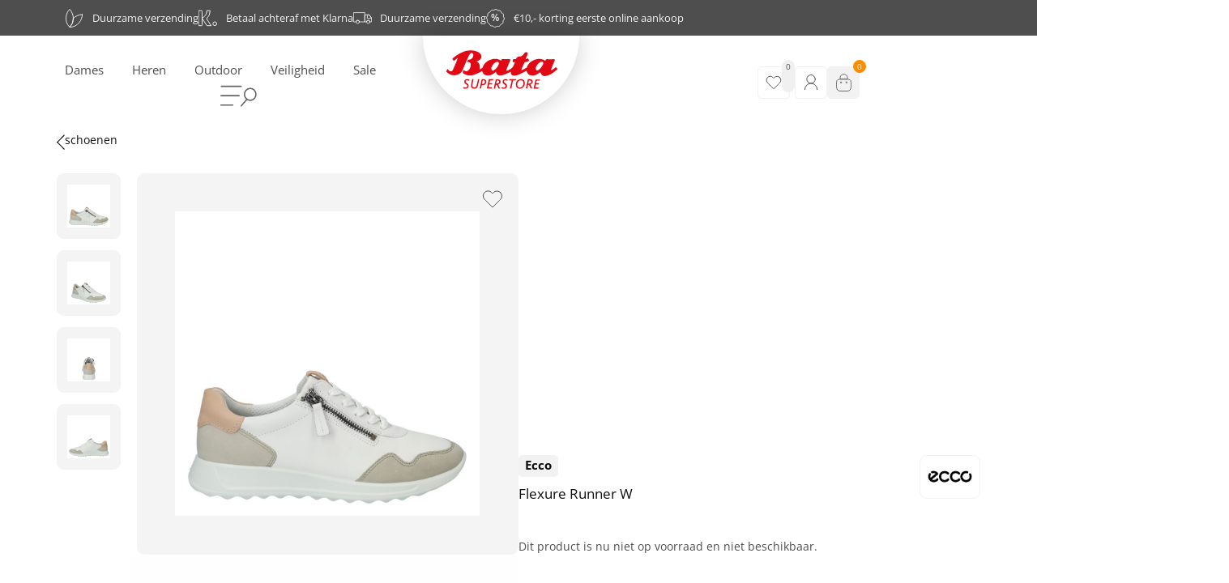

--- FILE ---
content_type: text/html; charset=UTF-8
request_url: https://batasuperstore.nl/product/flexure-runner-w-2/
body_size: 119668
content:
<!doctype html>
<html lang="nl-NL">
<head>
	<meta charset="UTF-8">
	<meta name="viewport" content="width=device-width, initial-scale=1">
	<link rel="profile" href="https://gmpg.org/xfn/11">
	<meta name='robots' content='index, follow, max-image-preview:large, max-snippet:-1, max-video-preview:-1' />

<!-- Google Tag Manager by PYS -->
    <script data-cfasync="false" data-pagespeed-no-defer defer src="data:text/javascript,window.dataLayerPYS%20%3D%20window.dataLayerPYS%20%7C%7C%20%5B%5D%3B"></script>
<!-- End Google Tag Manager by PYS -->
	<!-- This site is optimized with the Yoast SEO plugin v26.6 - https://yoast.com/wordpress/plugins/seo/ -->
	<title>Flexure Runner W - Bata Superstore</title>
<style>.flying-press-lazy-bg{background-image:none!important;}</style>
<link rel='preload' href='https://batasuperstore.nl/wp-content/uploads/2022/09/cart-icon-header.svg' as='image' fetchpriority='high' />
<link rel='preload' href='https://batasuperstore.nl/wp-content/uploads/2022/09/head_logo-1-1.svg' as='image' imagesrcset='' imagesizes=''/>
<link rel='preload' href='https://batasuperstore.nl/wp-content/uploads/2023/01/7733_ECCO__Dames_0-600x600.jpg' as='image' imagesrcset='https://batasuperstore.nl/wp-content/uploads/2023/01/7733_ECCO__Dames_0-600x600.jpg 600w, https://batasuperstore.nl/wp-content/uploads/2023/01/7733_ECCO__Dames_0-300x300.jpg 300w, https://batasuperstore.nl/wp-content/uploads/2023/01/7733_ECCO__Dames_0-1024x1024.jpg 1024w, https://batasuperstore.nl/wp-content/uploads/2023/01/7733_ECCO__Dames_0-150x150.jpg 150w, https://batasuperstore.nl/wp-content/uploads/2023/01/7733_ECCO__Dames_0-768x768.jpg 768w, https://batasuperstore.nl/wp-content/uploads/2023/01/7733_ECCO__Dames_0-100x100.jpg 100w, https://batasuperstore.nl/wp-content/uploads/2023/01/7733_ECCO__Dames_0-50x50.jpg 50w, https://batasuperstore.nl/wp-content/uploads/2023/01/7733_ECCO__Dames_0.jpg 1500w' imagesizes='(max-width: 600px) 100vw, 600px'/>
<link rel='preload' href='https://batasuperstore.nl/wp-content/uploads/2023/01/7733_ECCO__Dames_35-600x600.jpg' as='image' imagesrcset='https://batasuperstore.nl/wp-content/uploads/2023/01/7733_ECCO__Dames_35-600x600.jpg 600w, https://batasuperstore.nl/wp-content/uploads/2023/01/7733_ECCO__Dames_35-300x300.jpg 300w, https://batasuperstore.nl/wp-content/uploads/2023/01/7733_ECCO__Dames_35-1024x1024.jpg 1024w, https://batasuperstore.nl/wp-content/uploads/2023/01/7733_ECCO__Dames_35-150x150.jpg 150w, https://batasuperstore.nl/wp-content/uploads/2023/01/7733_ECCO__Dames_35-768x768.jpg 768w, https://batasuperstore.nl/wp-content/uploads/2023/01/7733_ECCO__Dames_35-100x100.jpg 100w, https://batasuperstore.nl/wp-content/uploads/2023/01/7733_ECCO__Dames_35-50x50.jpg 50w, https://batasuperstore.nl/wp-content/uploads/2023/01/7733_ECCO__Dames_35.jpg 1500w' imagesizes='(max-width: 600px) 100vw, 600px'/>
<link rel='preload' href='https://batasuperstore.nl/wp-content/uploads/2023/01/7733_ECCO__Dames_270-600x600.jpg' as='image' imagesrcset='https://batasuperstore.nl/wp-content/uploads/2023/01/7733_ECCO__Dames_270-600x600.jpg 600w, https://batasuperstore.nl/wp-content/uploads/2023/01/7733_ECCO__Dames_270-300x300.jpg 300w, https://batasuperstore.nl/wp-content/uploads/2023/01/7733_ECCO__Dames_270-1024x1024.jpg 1024w, https://batasuperstore.nl/wp-content/uploads/2023/01/7733_ECCO__Dames_270-150x150.jpg 150w, https://batasuperstore.nl/wp-content/uploads/2023/01/7733_ECCO__Dames_270-768x768.jpg 768w, https://batasuperstore.nl/wp-content/uploads/2023/01/7733_ECCO__Dames_270-100x100.jpg 100w, https://batasuperstore.nl/wp-content/uploads/2023/01/7733_ECCO__Dames_270-50x50.jpg 50w, https://batasuperstore.nl/wp-content/uploads/2023/01/7733_ECCO__Dames_270.jpg 1500w' imagesizes='(max-width: 600px) 100vw, 600px'/>
<link rel='preload' href='https://batasuperstore.nl/wp-content/uploads/2023/01/7733_ECCO__Dames_180-600x600.jpg' as='image' imagesrcset='https://batasuperstore.nl/wp-content/uploads/2023/01/7733_ECCO__Dames_180-600x600.jpg 600w, https://batasuperstore.nl/wp-content/uploads/2023/01/7733_ECCO__Dames_180-300x300.jpg 300w, https://batasuperstore.nl/wp-content/uploads/2023/01/7733_ECCO__Dames_180-1024x1024.jpg 1024w, https://batasuperstore.nl/wp-content/uploads/2023/01/7733_ECCO__Dames_180-150x150.jpg 150w, https://batasuperstore.nl/wp-content/uploads/2023/01/7733_ECCO__Dames_180-768x768.jpg 768w, https://batasuperstore.nl/wp-content/uploads/2023/01/7733_ECCO__Dames_180-100x100.jpg 100w, https://batasuperstore.nl/wp-content/uploads/2023/01/7733_ECCO__Dames_180-50x50.jpg 50w, https://batasuperstore.nl/wp-content/uploads/2023/01/7733_ECCO__Dames_180.jpg 1500w' imagesizes='(max-width: 600px) 100vw, 600px'/>
<link rel='preload' href='https://batasuperstore.nl/wp-content/uploads/2022/10/ECCO_logo.png' as='image' imagesrcset='' imagesizes=''/>
<link rel='preload' href='https://batasuperstore.nl/wp-content/uploads/elementor/google-fonts/fonts/opensans-memvyags126mizpba-uvwbx2vvnxbbobj2ovts-muw.woff2' as='font' type='font/woff2' fetchpriority='high' crossorigin='anonymous'><link rel='preload' href='https://batasuperstore.nl/wp-content/plugins/elementor/assets/lib/font-awesome/webfonts/fa-brands-400.woff2' as='font' type='font/woff2' fetchpriority='high' crossorigin='anonymous'><link rel='preload' href='https://batasuperstore.nl/wp-content/plugins/elementor/assets/lib/font-awesome/webfonts/fa-brands-400.woff' as='font' type='font/woff' fetchpriority='high' crossorigin='anonymous'>
<style id="flying-press-css">:where(.wp-block-button__link){box-shadow:none;border-radius:9999px;padding:calc(.667em + 2px) calc(1.333em + 2px);text-decoration:none}:root :where(.wp-block-button .wp-block-button__link.is-style-outline),:root :where(.wp-block-button.is-style-outline>.wp-block-button__link){border:2px solid;padding:.667em 1.333em}:root :where(.wp-block-button .wp-block-button__link.is-style-outline:not(.has-text-color)),:root :where(.wp-block-button.is-style-outline>.wp-block-button__link:not(.has-text-color)){color:currentColor}:root :where(.wp-block-button .wp-block-button__link.is-style-outline:not(.has-background)),:root :where(.wp-block-button.is-style-outline>.wp-block-button__link:not(.has-background)){background-color:initial;background-image:none}:where(.wp-block-calendar table:not(.has-background) th){background:#ddd}:where(.wp-block-columns){margin-bottom:1.75em}:where(.wp-block-columns.has-background){padding:1.25em 2.375em}:where(.wp-block-post-comments input[type=submit]){border:none}:where(.wp-block-cover-image:not(.has-text-color)),:where(.wp-block-cover:not(.has-text-color)){color:#fff}:where(.wp-block-cover-image.is-light:not(.has-text-color)),:where(.wp-block-cover.is-light:not(.has-text-color)){color:#000}:root :where(.wp-block-cover h1:not(.has-text-color)),:root :where(.wp-block-cover h2:not(.has-text-color)),:root :where(.wp-block-cover h3:not(.has-text-color)),:root :where(.wp-block-cover h4:not(.has-text-color)),:root :where(.wp-block-cover h5:not(.has-text-color)),:root :where(.wp-block-cover h6:not(.has-text-color)),:root :where(.wp-block-cover p:not(.has-text-color)){color:inherit}:where(.wp-block-file){margin-bottom:1.5em}:where(.wp-block-file__button){border-radius:2em;padding:.5em 1em;display:inline-block}:where(.wp-block-file__button):where(a):active,:where(.wp-block-file__button):where(a):focus,:where(.wp-block-file__button):where(a):hover,:where(.wp-block-file__button):where(a):visited{box-shadow:none;color:#fff;opacity:.85;text-decoration:none}:where(.wp-block-form-input__input){margin-bottom:.5em;padding:0 .5em;font-size:1em}:where(.wp-block-form-input__input)[type=date],:where(.wp-block-form-input__input)[type=datetime-local],:where(.wp-block-form-input__input)[type=datetime],:where(.wp-block-form-input__input)[type=email],:where(.wp-block-form-input__input)[type=month],:where(.wp-block-form-input__input)[type=number],:where(.wp-block-form-input__input)[type=password],:where(.wp-block-form-input__input)[type=search],:where(.wp-block-form-input__input)[type=tel],:where(.wp-block-form-input__input)[type=text],:where(.wp-block-form-input__input)[type=time],:where(.wp-block-form-input__input)[type=url],:where(.wp-block-form-input__input)[type=week]{border-style:solid;border-width:1px;min-height:2em;line-height:2}:where(.wp-block-group.wp-block-group-is-layout-constrained){position:relative}:root :where(.wp-block-image.is-style-rounded img,.wp-block-image .is-style-rounded img){border-radius:9999px}@keyframes show-content-image{0%{visibility:hidden}99%{visibility:hidden}}@keyframes turn-on-visibility{0%{opacity:0}}@keyframes turn-off-visibility{0%{opacity:1;visibility:visible}99%{opacity:0;visibility:visible}}@keyframes lightbox-zoom-in{0%{transform:translate(calc((-100vw + var(--wp--lightbox-scrollbar-width))/2 + var(--wp--lightbox-initial-left-position)),calc(-50vh + var(--wp--lightbox-initial-top-position)))scale(var(--wp--lightbox-scale))}}@keyframes lightbox-zoom-out{0%{visibility:visible;transform:translate(-50%,-50%)scale(1)}99%{visibility:visible}}:where(.wp-block-latest-comments:not([style*=line-height] .wp-block-latest-comments__comment)){line-height:1.1}:where(.wp-block-latest-comments:not([style*=line-height] .wp-block-latest-comments__comment-excerpt p)){line-height:1.8}:root :where(.wp-block-latest-posts.is-grid){padding:0}:root :where(.wp-block-latest-posts.wp-block-latest-posts__list){padding-left:0}ol,ul{box-sizing:border-box}:root :where(.wp-block-list.has-background){padding:1.25em 2.375em}:where(.wp-block-navigation.has-background .wp-block-navigation-item a:not(.wp-element-button)),:where(.wp-block-navigation.has-background .wp-block-navigation-submenu a:not(.wp-element-button)),:where(.wp-block-navigation .wp-block-navigation__submenu-container .wp-block-navigation-item a:not(.wp-element-button)),:where(.wp-block-navigation .wp-block-navigation__submenu-container .wp-block-navigation-submenu a:not(.wp-element-button)),:where(.wp-block-navigation .wp-block-navigation__submenu-container .wp-block-navigation-submenu button.wp-block-navigation-item__content),:where(.wp-block-navigation .wp-block-navigation__submenu-container .wp-block-pages-list__item button.wp-block-navigation-item__content){padding:.5em 1em}@keyframes overlay-menu__fade-in-animation{0%{opacity:0;transform:translateY(.5em)}}:root :where(p.has-background){padding:1.25em 2.375em}:where(p.has-text-color:not(.has-link-color)) a{color:inherit}:where(.wp-block-post-comments-form input:not([type=submit])),:where(.wp-block-post-comments-form textarea){border:1px solid #949494;font-family:inherit;font-size:1em}:where(.wp-block-post-comments-form input:where(:not([type=submit]):not([type=checkbox]))),:where(.wp-block-post-comments-form textarea){padding:calc(.667em + 2px)}:where(.wp-block-post-excerpt){box-sizing:border-box;margin-bottom:var(--wp--style--block-gap);margin-top:var(--wp--style--block-gap)}:where(.wp-block-preformatted.has-background){padding:1.25em 2.375em}:where(.wp-block-search__button){border:1px solid #ccc;padding:6px 10px}:where(.wp-block-search__input){appearance:none;font-family:inherit;font-size:inherit;font-style:inherit;font-weight:inherit;letter-spacing:inherit;line-height:inherit;min-width:3rem;text-transform:inherit;border:1px solid #949494;flex-grow:1;margin-left:0;margin-right:0;padding:8px;text-decoration:unset!important}:where(.wp-block-search__button-inside .wp-block-search__inside-wrapper){box-sizing:border-box;background-color:#fff;border:1px solid #949494;padding:4px}:where(.wp-block-search__button-inside .wp-block-search__inside-wrapper) :where(.wp-block-search__button){padding:4px 8px}:root :where(.wp-block-separator.is-style-dots){text-align:center;height:auto;line-height:1}:root :where(.wp-block-separator.is-style-dots):before{color:currentColor;content:"···";letter-spacing:2em;padding-left:2em;font-family:serif;font-size:1.5em}:root :where(.wp-block-site-logo.is-style-rounded){border-radius:9999px}:root :where(.wp-block-social-links .wp-social-link a){padding:.25em}:root :where(.wp-block-social-links.is-style-logos-only .wp-social-link a){padding:0}:root :where(.wp-block-social-links.is-style-pill-shape .wp-social-link a){padding-left:.666667em;padding-right:.666667em}:root :where(.wp-block-tag-cloud.is-style-outline){flex-wrap:wrap;gap:1ch;display:flex}:root :where(.wp-block-tag-cloud.is-style-outline a){border:1px solid;margin-right:0;padding:1ch 2ch;font-size:unset!important;text-decoration:none!important}:root :where(.wp-block-table-of-contents){box-sizing:border-box}:where(.wp-block-term-description){box-sizing:border-box;margin-bottom:var(--wp--style--block-gap);margin-top:var(--wp--style--block-gap)}:where(pre.wp-block-verse){font-family:inherit}:root{--wp-block-synced-color:#7a00df;--wp-block-synced-color--rgb:122,0,223;--wp-bound-block-color:var(--wp-block-synced-color);--wp-editor-canvas-background:#ddd;--wp-admin-theme-color:#007cba;--wp-admin-theme-color--rgb:0,124,186;--wp-admin-theme-color-darker-10:#006ba1;--wp-admin-theme-color-darker-10--rgb:0,107,160.5;--wp-admin-theme-color-darker-20:#005a87;--wp-admin-theme-color-darker-20--rgb:0,90,135;--wp-admin-border-width-focus:2px}@media (resolution>=192dpi){:root{--wp-admin-border-width-focus:1.5px}}:root{--wp--preset--font-size--normal:16px;--wp--preset--font-size--huge:42px}.screen-reader-text{clip-path:inset(50%);border:0;width:1px;height:1px;margin:-1px;padding:0;position:absolute;overflow:hidden;word-wrap:normal!important}.screen-reader-text:focus{clip-path:none;color:#444;z-index:100000;background-color:#ddd;width:auto;height:auto;padding:15px 23px 14px;font-size:1em;line-height:normal;text-decoration:none;display:block;top:5px;left:5px}html :where(.has-border-color){border-style:solid}html :where([style*=border-top-color]){border-top-style:solid}html :where([style*=border-right-color]){border-right-style:solid}html :where([style*=border-bottom-color]){border-bottom-style:solid}html :where([style*=border-left-color]){border-left-style:solid}html :where([style*=border-width]){border-style:solid}html :where([style*=border-top-width]){border-top-style:solid}html :where([style*=border-right-width]){border-right-style:solid}html :where([style*=border-bottom-width]){border-bottom-style:solid}html :where([style*=border-left-width]){border-left-style:solid}html :where(img[class*=wp-image-]){max-width:100%;height:auto}:where(figure){margin:0 0 1em}html :where(.is-position-sticky){--wp-admin--admin-bar--position-offset:var(--wp-admin--admin-bar--height,0px)}@media screen and (width<=600px){html :where(.is-position-sticky){--wp-admin--admin-bar--position-offset:0px}}@-webkit-keyframes jet-engine-spin{0%{-webkit-transform:rotate(0);transform:rotate(0)}}@keyframes jet-engine-spin{0%{-webkit-transform:rotate(0);transform:rotate(0)}}@-webkit-keyframes jet-engine-map-spin{0%{-webkit-transform:rotate(0);transform:rotate(0)}}@keyframes jet-engine-map-spin{0%{-webkit-transform:rotate(0);transform:rotate(0)}}.jet-data-store-link-wrapper{z-index:999;display:-webkit-box;display:-ms-flexbox;display:flex;position:relative}.jet-data-store-link{justify-content:center;align-items:center;gap:4px;display:-webkit-inline-box;display:-ms-inline-flexbox;display:inline-flex}.jet-data-store-link__icon.is-svg-icon{display:-webkit-inline-box;display:-ms-inline-flexbox;display:inline-flex}.jet-data-store-link__icon.is-svg-icon svg{width:1em;height:1em}.jet-data-store-link__icon{-webkit-box-ordinal-group:2;-ms-flex-order:1;order:1}button.pswp__button{box-shadow:none!important;background-image:url(https://batasuperstore.nl/wp-content/plugins/woocommerce/assets/css/photoswipe/default-skin/default-skin.png)!important}button.pswp__button,button.pswp__button--arrow--left:before,button.pswp__button--arrow--right:before,button.pswp__button:hover{background-color:#0000!important}button.pswp__button--arrow--left,button.pswp__button--arrow--left:hover,button.pswp__button--arrow--right,button.pswp__button--arrow--right:hover{background-image:none!important}button.pswp__button--close:hover{background-position:0 -44px}button.pswp__button--zoom:hover{background-position:-88px 0}.pswp{-ms-touch-action:none;touch-action:none;z-index:1500;-webkit-text-size-adjust:100%;-webkit-backface-visibility:hidden;outline:0;width:100%;height:100%;display:none;position:absolute;top:0;left:0;overflow:hidden}.pswp *{-webkit-box-sizing:border-box;box-sizing:border-box}.pswp img{max-width:none}.pswp__bg{opacity:0;-webkit-backface-visibility:hidden;will-change:opacity;background:#000;width:100%;height:100%;position:absolute;top:0;left:0;-webkit-transform:translateZ(0);transform:translateZ(0)}.pswp__scroll-wrap{width:100%;height:100%;position:absolute;top:0;left:0;overflow:hidden}.pswp__container,.pswp__zoom-wrap{-ms-touch-action:none;touch-action:none;position:absolute;inset:0}.pswp__container,.pswp__img{-webkit-user-select:none;-moz-user-select:none;-ms-user-select:none;user-select:none;-webkit-tap-highlight-color:#fff0;-webkit-touch-callout:none}.pswp__bg{will-change:opacity;-webkit-transition:opacity .333s cubic-bezier(.4,0,.22,1);transition:opacity .333s cubic-bezier(.4,0,.22,1)}.pswp--animated-in .pswp__bg,.pswp--animated-in .pswp__zoom-wrap{-webkit-transition:none;transition:none}.pswp__container,.pswp__zoom-wrap{-webkit-backface-visibility:hidden}.pswp__item{position:absolute;inset:0;overflow:hidden}.pswp__button{cursor:pointer;-webkit-appearance:none;float:left;opacity:.75;width:44px;height:44px;-webkit-box-shadow:none;box-shadow:none;background:0 0;border:0;margin:0;padding:0;-webkit-transition:opacity .2s;transition:opacity .2s;display:block;position:relative;overflow:visible}.pswp__button:focus,.pswp__button:hover{opacity:1}.pswp__button:active{opacity:.9;outline:0}.pswp__button::-moz-focus-inner{border:0;padding:0}.pswp__button,.pswp__button--arrow--left:before,.pswp__button--arrow--right:before{background:url(https://batasuperstore.nl/wp-content/plugins/woocommerce/assets/css/photoswipe/default-skin/default-skin.png) 0 0/264px 88px no-repeat;width:44px;height:44px}.pswp__button--close{background-position:0 -44px}.pswp__button--share{background-position:-44px -44px}.pswp__button--fs{display:none}.pswp__button--zoom{background-position:-88px 0;display:none}.pswp__button--arrow--left,.pswp__button--arrow--right{background:0 0;width:70px;height:100px;margin-top:-50px;position:absolute;top:50%}.pswp__button--arrow--left{left:0}.pswp__button--arrow--right{right:0}.pswp__button--arrow--left:before,.pswp__button--arrow--right:before{content:"";background-color:#0000004d;width:32px;height:30px;position:absolute;top:35px}.pswp__button--arrow--left:before{background-position:-138px -44px;left:6px}.pswp__button--arrow--right:before{background-position:-94px -44px;right:6px}.pswp__counter,.pswp__share-modal{-webkit-user-select:none;-moz-user-select:none;-ms-user-select:none;user-select:none}.pswp__share-modal{z-index:1600;opacity:0;-webkit-backface-visibility:hidden;will-change:opacity;background:#00000080;width:100%;height:100%;padding:10px;-webkit-transition:opacity .25s ease-out;transition:opacity .25s ease-out;display:block;position:absolute;top:0;left:0}.pswp__share-modal--hidden{display:none}.pswp__share-tooltip{z-index:1620;-webkit-transition:-webkit-transform .25s;-webkit-backface-visibility:hidden;will-change:transform;background:#fff;border-radius:2px;width:auto;transition:transform .25s;display:block;position:absolute;top:56px;right:44px;-webkit-transform:translateY(6px);-ms-transform:translateY(6px);transform:translateY(6px);-webkit-box-shadow:0 2px 5px #00000040;box-shadow:0 2px 5px #00000040}.pswp__share-tooltip a{color:#000;padding:8px 12px;font-size:14px;line-height:18px;text-decoration:none;display:block}.pswp__share-tooltip a:hover{color:#000;text-decoration:none}.pswp__share-tooltip a:first-child{border-radius:2px 2px 0 0}.pswp__share-tooltip a:last-child{border-radius:0 0 2px 2px}.pswp__counter{color:#fff;opacity:.75;height:44px;margin-inline-end:auto;padding:0 10px;font-size:13px;line-height:44px;position:relative;top:0;left:0}.pswp__caption{width:100%;min-height:44px;position:absolute;bottom:0;left:0}.pswp__caption__center{text-align:left;color:#ccc;max-width:420px;margin:0 auto;padding:10px;font-size:13px;line-height:20px}.pswp__preloader{opacity:0;will-change:opacity;direction:ltr;width:44px;height:44px;margin-left:-22px;-webkit-transition:opacity .25s ease-out;transition:opacity .25s ease-out;position:absolute;top:0;left:50%}.pswp__preloader__icn{width:20px;height:20px;margin:12px}@media screen and (width<=1024px){.pswp__preloader{float:right;margin:0;position:relative;top:auto;left:auto}}@-webkit-keyframes clockwise{0%{-webkit-transform:rotate(0);transform:rotate(0)}to{-webkit-transform:rotate(360deg);transform:rotate(360deg)}}@keyframes clockwise{0%{-webkit-transform:rotate(0);transform:rotate(0)}to{-webkit-transform:rotate(360deg);transform:rotate(360deg)}}@-webkit-keyframes donut-rotate{0%{-webkit-transform:rotate(0);transform:rotate(0)}50%{-webkit-transform:rotate(-140deg);transform:rotate(-140deg)}to{-webkit-transform:rotate(0);transform:rotate(0)}}@keyframes donut-rotate{0%{-webkit-transform:rotate(0);transform:rotate(0)}50%{-webkit-transform:rotate(-140deg);transform:rotate(-140deg)}to{-webkit-transform:rotate(0);transform:rotate(0)}}.pswp__ui{-webkit-font-smoothing:auto;visibility:visible;opacity:1;z-index:1550}.pswp__top-bar{justify-content:flex-end;width:100%;height:44px;display:flex;position:absolute;top:0;left:0}.pswp--has_mouse .pswp__button--arrow--left,.pswp--has_mouse .pswp__button--arrow--right,.pswp__caption,.pswp__top-bar{-webkit-backface-visibility:hidden;will-change:opacity;-webkit-transition:opacity .333s cubic-bezier(.4,0,.22,1);transition:opacity .333s cubic-bezier(.4,0,.22,1)}.pswp__caption,.pswp__top-bar{background-color:#00000080}.pswp__ui--hidden .pswp__button--arrow--left,.pswp__ui--hidden .pswp__button--arrow--right,.pswp__ui--hidden .pswp__caption,.pswp__ui--hidden .pswp__top-bar{opacity:.001}.woocommerce img,.woocommerce-page img{max-width:100%;height:auto}.woocommerce #content div.product div.images,.woocommerce div.product div.images,.woocommerce-page #content div.product div.images,.woocommerce-page div.product div.images{float:left;width:48%}@media only screen and (width<=768px){:root{--woocommerce:#720eec;--wc-green:#7ad03a;--wc-red:#a00;--wc-orange:#ffba00;--wc-blue:#2ea2cc;--wc-primary:#720eec;--wc-primary-text:#fcfbfe;--wc-secondary:#e9e6ed;--wc-secondary-text:#515151;--wc-highlight:#958e09;--wc-highligh-text:white;--wc-content-bg:#fff;--wc-subtext:#767676;--wc-form-border-color:#200707cc;--wc-form-border-radius:4px;--wc-form-border-width:1px}.woocommerce #content div.product div.images,.woocommerce #content div.product div.summary,.woocommerce div.product div.images,.woocommerce div.product div.summary,.woocommerce-page #content div.product div.images,.woocommerce-page #content div.product div.summary,.woocommerce-page div.product div.images,.woocommerce-page div.product div.summary{float:none;width:100%}}:root{--woocommerce:#720eec;--wc-green:#7ad03a;--wc-red:#a00;--wc-orange:#ffba00;--wc-blue:#2ea2cc;--wc-primary:#720eec;--wc-primary-text:#fcfbfe;--wc-secondary:#e9e6ed;--wc-secondary-text:#515151;--wc-highlight:#958e09;--wc-highligh-text:white;--wc-content-bg:#fff;--wc-subtext:#767676;--wc-form-border-color:#200707cc;--wc-form-border-radius:4px;--wc-form-border-width:1px}@keyframes spin{to{transform:rotate(360deg)}}@font-face{font-display:swap;font-family:star;src:url(https://batasuperstore.nl/wp-content/plugins/woocommerce/assets/fonts/WooCommerce.woff2)format("woff2"),url(https://batasuperstore.nl/wp-content/plugins/woocommerce/assets/fonts/WooCommerce.woff)format("woff"),url(https://batasuperstore.nl/wp-content/plugins/woocommerce/assets/fonts/WooCommerce.ttf)format("truetype");font-weight:400;font-style:normal}@font-face{font-display:swap;font-family:WooCommerce;src:url(https://batasuperstore.nl/wp-content/plugins/woocommerce/assets/fonts/WooCommerce.woff2)format("woff2"),url(https://batasuperstore.nl/wp-content/plugins/woocommerce/assets/fonts/WooCommerce.woff)format("woff"),url(https://batasuperstore.nl/wp-content/plugins/woocommerce/assets/fonts/WooCommerce.ttf)format("truetype");font-weight:400;font-style:normal}.woocommerce div.product{margin-bottom:0;position:relative}.woocommerce div.product .product_title{clear:none;margin-top:0;padding:0}.woocommerce div.product p.stock{font-size:.92em}.woocommerce div.product div.images{margin-bottom:2em}.woocommerce div.product div.images img{width:100%;height:auto;box-shadow:none;display:block}.woocommerce div.product div.images.woocommerce-product-gallery{position:relative}.woocommerce div.product div.images .woocommerce-product-gallery__wrapper{margin:0;padding:0;transition:all .5s cubic-bezier(.795,-.035,0,1)}.woocommerce div.product div.images .woocommerce-product-gallery__image:nth-child(n+2){width:25%;display:inline-block}.woocommerce div.product div.images .woocommerce-product-gallery__image a{outline-offset:-2px;display:block}.woocommerce div.product div.images .flex-control-thumbs{zoom:1;margin:0;padding:0;overflow:hidden}.woocommerce div.product div.images .flex-control-thumbs li{float:left;width:25%;margin:0;list-style:none}.woocommerce div.product div.images .flex-control-thumbs li img{cursor:pointer;opacity:.5;margin:0}.woocommerce div.product div.images .flex-control-thumbs li img.flex-active,.woocommerce div.product div.images .flex-control-thumbs li img:hover{opacity:1}.woocommerce div.product .woocommerce-product-gallery--columns-4 .flex-control-thumbs li:nth-child(4n+1){clear:left}.woocommerce div.product p.cart{margin-bottom:2em}.woocommerce div.product p.cart:after,.woocommerce div.product p.cart:before{content:" ";display:table}.woocommerce div.product p.cart:after{clear:both}.woocommerce div.product form.cart{margin-bottom:2em}.woocommerce div.product form.cart:after,.woocommerce div.product form.cart:before{content:" ";display:table}.woocommerce div.product form.cart:after{clear:both}.woocommerce div.product form.cart .woocommerce-variation-description p{margin-bottom:1em}.woocommerce :where(.wc_bis_form__input,.wc_bis_form__button){padding:.9rem 1.1rem;line-height:1}.woocommerce:where(body:not(.woocommerce-uses-block-theme)) div.product .stock{color:#958e09}.woocommerce:where(body:not(.woocommerce-uses-block-theme)) div.product .out-of-stock{color:var(--wc-red)}html{-webkit-text-size-adjust:100%;line-height:1.15}*,:after,:before{box-sizing:border-box}body{color:#333;-webkit-font-smoothing:antialiased;-moz-osx-font-smoothing:grayscale;background-color:#fff;margin:0;font-family:-apple-system,BlinkMacSystemFont,Segoe UI,Roboto,Helvetica Neue,Arial,Noto Sans,sans-serif,Apple Color Emoji,Segoe UI Emoji,Segoe UI Symbol,Noto Color Emoji;font-size:1rem;font-weight:400;line-height:1.5}h1,h2,h3,h4,h5,h6{color:inherit;margin-block:.5rem 1rem;font-family:inherit;font-weight:500;line-height:1.2}h1{font-size:2.5rem}h2{font-size:2rem}h3{font-size:1.75rem}h4{font-size:1.5rem}h5{font-size:1.25rem}h6{font-size:1rem}p{margin-block:0 .9rem}a{color:#c36;background-color:#fff0;text-decoration:none}a:active,a:hover{color:#336}a:not([href]):not([tabindex]),a:not([href]):not([tabindex]):focus,a:not([href]):not([tabindex]):hover{color:inherit;text-decoration:none}a:not([href]):not([tabindex]):focus{outline:0}b,strong{font-weight:bolder}img{border-style:none;max-width:100%;height:auto}details{display:block}summary{display:list-item}@media print{*,:after,:before{box-shadow:none!important;color:#000!important;text-shadow:none!important;background:0 0!important}a,a:visited{text-decoration:underline}a[href]:after{content:" (" attr(href)")"}a[href^=\#]:after,a[href^=javascript\:]:after{content:""}img,tr{-moz-column-break-inside:avoid;break-inside:avoid}h2,h3,p{orphans:3;widows:3}h2,h3{-moz-column-break-after:avoid;break-after:avoid}}label{vertical-align:middle;line-height:1;display:inline-block}button,input,optgroup,select,textarea{margin:0;font-family:inherit;font-size:1rem;line-height:1.5}input[type=date],input[type=email],input[type=number],input[type=password],input[type=search],input[type=tel],input[type=text],input[type=url],select,textarea{border:1px solid #666;border-radius:3px;width:100%;padding:.5rem 1rem;transition:all .3s}input[type=date]:focus,input[type=email]:focus,input[type=number]:focus,input[type=password]:focus,input[type=search]:focus,input[type=tel]:focus,input[type=text]:focus,input[type=url]:focus,select:focus,textarea:focus{border-color:#333}button,input{overflow:visible}button,select{text-transform:none}[type=button],[type=reset],[type=submit],button{-webkit-appearance:button;width:auto}[type=button],[type=submit],button{color:#c36;text-align:center;-webkit-user-select:none;-moz-user-select:none;user-select:none;white-space:nowrap;background-color:#fff0;border:1px solid #c36;border-radius:3px;padding:.5rem 1rem;font-size:1rem;font-weight:400;transition:all .3s;display:inline-block}[type=button]:focus:not(:focus-visible),[type=submit]:focus:not(:focus-visible),button:focus:not(:focus-visible){outline:none}[type=button]:focus,[type=button]:hover,[type=submit]:focus,[type=submit]:hover,button:focus,button:hover{color:#fff;background-color:#c36;text-decoration:none}[type=button]:not(:disabled),[type=submit]:not(:disabled),button:not(:disabled){cursor:pointer}[type=checkbox],[type=radio]{box-sizing:border-box;padding:0}[type=number]::-webkit-inner-spin-button,[type=number]::-webkit-outer-spin-button{height:auto}[type=search]{-webkit-appearance:textfield;outline-offset:-2px}[type=search]::-webkit-search-decoration{-webkit-appearance:none}::-webkit-file-upload-button{-webkit-appearance:button;font:inherit}dd,dl,dt,li,ol,ul{vertical-align:baseline;background:#fff0;border:0;outline:0;margin-block:0;font-size:100%}:root{--direction-multiplier:1}body.rtl,html[dir=rtl]{--direction-multiplier:-1}.elementor-screen-only,.screen-reader-text,.screen-reader-text span,.ui-helper-hidden-accessible{clip:rect(0,0,0,0);border:0;width:1px;height:1px;margin:-1px;padding:0;position:absolute;top:-10000em;overflow:hidden}.elementor-clearfix:after{clear:both;content:"";width:0;height:0;display:block}.elementor *,.elementor :after,.elementor :before{box-sizing:border-box}.elementor a{box-shadow:none;text-decoration:none}.elementor img{box-shadow:none;border:none;border-radius:0;max-width:100%;height:auto}.elementor .elementor-widget:not(.elementor-widget-text-editor):not(.elementor-widget-theme-post-content) figure{margin:0}.e-con-inner>.elementor-element.elementor-absolute,.e-con>.elementor-element.elementor-absolute,.elementor-widget-wrap>.elementor-element.elementor-absolute{position:absolute}.elementor-widget-wrap .elementor-element.elementor-widget__width-auto,.elementor-widget-wrap .elementor-element.elementor-widget__width-initial{max-width:100%}@media (width<=1024px){.elementor-widget-wrap .elementor-element.elementor-widget-tablet__width-auto,.elementor-widget-wrap .elementor-element.elementor-widget-tablet__width-initial{max-width:100%}}@media (width<=767px){.elementor-widget-wrap .elementor-element.elementor-widget-mobile__width-auto,.elementor-widget-wrap .elementor-element.elementor-widget-mobile__width-initial{max-width:100%}}.elementor-element{--flex-direction:initial;--flex-wrap:initial;--justify-content:initial;--align-items:initial;--align-content:initial;--gap:initial;--flex-basis:initial;--flex-grow:initial;--flex-shrink:initial;--order:initial;--align-self:initial;align-self:var(--align-self);flex-basis:var(--flex-basis);flex-grow:var(--flex-grow);flex-shrink:var(--flex-shrink);order:var(--order)}.elementor-element.elementor-absolute,.elementor-element.elementor-fixed{z-index:1}.elementor-element:where(.e-con-full,.elementor-widget){align-content:var(--align-content);align-items:var(--align-items);flex-direction:var(--flex-direction);flex-wrap:var(--flex-wrap);gap:var(--row-gap)var(--column-gap);justify-content:var(--justify-content)}.elementor-align-left{text-align:left}.elementor-align-center .elementor-button,.elementor-align-left .elementor-button,.elementor-align-right .elementor-button{width:auto}@media (width<=1024px){.elementor-tablet-align-center{text-align:center}.elementor-tablet-align-center .elementor-button,.elementor-tablet-align-left .elementor-button,.elementor-tablet-align-right .elementor-button{width:auto}}:root{--page-title-display:block}.elementor-page-title,h1.entry-title{display:var(--page-title-display)}@keyframes eicon-spin{0%{transform:rotate(0)}}.elementor-section{position:relative}.elementor-section .elementor-container{margin-left:auto;margin-right:auto;display:flex;position:relative}@media (width<=1024px){.elementor-section .elementor-container{flex-wrap:wrap}}.elementor-section.elementor-section-items-middle>.elementor-container{align-items:center}.elementor-widget-wrap{flex-wrap:wrap;align-content:flex-start;width:100%;position:relative}.elementor:not(.elementor-bc-flex-widget) .elementor-widget-wrap{display:flex}.elementor-widget-wrap>.elementor-element{width:100%}.elementor-widget{position:relative}.elementor-widget:not(:last-child){margin-bottom:var(--kit-widget-spacing,20px)}.elementor-widget:not(:last-child).elementor-absolute,.elementor-widget:not(:last-child).elementor-widget__width-auto,.elementor-widget:not(:last-child).elementor-widget__width-initial{margin-bottom:0}.elementor-column{min-height:1px;display:flex;position:relative}.elementor-column-gap-default>.elementor-column>.elementor-element-populated{padding:10px}@media (width>=768px){.elementor-column.elementor-col-30,.elementor-column[data-col="30"]{width:30%}.elementor-column.elementor-col-33,.elementor-column[data-col="33"]{width:33.333%}.elementor-column.elementor-col-50,.elementor-column[data-col="50"]{width:50%}.elementor-column.elementor-col-70,.elementor-column[data-col="70"]{width:70%}.elementor-column.elementor-col-100,.elementor-column[data-col="100"]{width:100%}}@media (width<=767px){.elementor-column.elementor-sm-30{width:30%}.elementor-column.elementor-sm-70{width:70%}.elementor-column{width:100%}}.elementor-grid{grid-column-gap:var(--grid-column-gap);grid-row-gap:var(--grid-row-gap);display:grid}.elementor-grid .elementor-grid-item{min-width:0}.elementor-grid-1 .elementor-grid{grid-template-columns:repeat(1,1fr)}.elementor-grid-2 .elementor-grid{grid-template-columns:repeat(2,1fr)}.elementor-grid-4 .elementor-grid{grid-template-columns:repeat(4,1fr)}@media (width<=1024px){.elementor-grid-tablet-1 .elementor-grid{grid-template-columns:repeat(1,1fr)}.elementor-grid-tablet-4 .elementor-grid{grid-template-columns:repeat(4,1fr)}}@media (width<=767px){.elementor-grid-mobile-1 .elementor-grid{grid-template-columns:repeat(1,1fr)}.elementor-grid-mobile-2 .elementor-grid{grid-template-columns:repeat(2,1fr)}}@media (width>=1025px){#elementor-device-mode:after{content:"desktop"}}@media (width>=-1px){#elementor-device-mode:after{content:"widescreen"}}@media (width<=-1px){#elementor-device-mode:after{content:"laptop";content:"tablet_extra"}}@media (width<=1024px){#elementor-device-mode:after{content:"tablet"}}@media (width<=-1px){#elementor-device-mode:after{content:"mobile_extra"}}@media (width<=767px){#elementor-device-mode:after{content:"mobile"}}@media (prefers-reduced-motion:no-preference){html{scroll-behavior:smooth}}.e-con{--border-radius:0;--border-top-width:0px;--border-right-width:0px;--border-bottom-width:0px;--border-left-width:0px;--border-style:initial;--border-color:initial;--container-widget-width:100%;--container-widget-height:initial;--container-widget-flex-grow:0;--container-widget-align-self:initial;--content-width:min(100%,var(--container-max-width,1140px));--width:100%;--min-height:initial;--height:auto;--text-align:initial;--margin-top:0px;--margin-right:0px;--margin-bottom:0px;--margin-left:0px;--padding-top:var(--container-default-padding-top,10px);--padding-right:var(--container-default-padding-right,10px);--padding-bottom:var(--container-default-padding-bottom,10px);--padding-left:var(--container-default-padding-left,10px);--position:relative;--z-index:revert;--overflow:visible;--gap:var(--widgets-spacing,20px);--row-gap:var(--widgets-spacing-row,20px);--column-gap:var(--widgets-spacing-column,20px);--overlay-mix-blend-mode:initial;--overlay-opacity:1;--overlay-transition:.3s;--e-con-grid-template-columns:repeat(3,1fr);--e-con-grid-template-rows:repeat(2,1fr);border-radius:var(--border-radius);height:var(--height);min-height:var(--min-height);min-width:0;overflow:var(--overflow);position:var(--position);width:var(--width);z-index:var(--z-index);--flex-wrap-mobile:wrap;margin-block-start:var(--margin-block-start);margin-block-end:var(--margin-block-end);margin-inline-start:var(--margin-inline-start);margin-inline-end:var(--margin-inline-end);padding-inline-start:var(--padding-inline-start);padding-inline-end:var(--padding-inline-end)}.e-con:where(:not(.e-div-block-base)){transition:background var(--background-transition,.3s),border var(--border-transition,.3s),box-shadow var(--border-transition,.3s),transform var(--e-con-transform-transition-duration,.4s)}.e-con{--margin-block-start:var(--margin-top);--margin-block-end:var(--margin-bottom);--margin-inline-start:var(--margin-left);--margin-inline-end:var(--margin-right);--padding-inline-start:var(--padding-left);--padding-inline-end:var(--padding-right);--padding-block-start:var(--padding-top);--padding-block-end:var(--padding-bottom);--border-block-start-width:var(--border-top-width);--border-block-end-width:var(--border-bottom-width);--border-inline-start-width:var(--border-left-width);--border-inline-end-width:var(--border-right-width)}.e-con.e-flex{--flex-direction:column;--flex-basis:auto;--flex-grow:0;--flex-shrink:1;flex:var(--flex-grow)var(--flex-shrink)var(--flex-basis)}.e-con-full,.e-con>.e-con-inner{text-align:var(--text-align);padding-block-start:var(--padding-block-start);padding-block-end:var(--padding-block-end)}.e-con-full.e-flex,.e-con.e-flex>.e-con-inner{flex-direction:var(--flex-direction)}.e-con,.e-con>.e-con-inner{display:var(--display)}.e-con-boxed.e-flex{flex-flow:column;place-content:normal;align-items:normal}.e-con-boxed{gap:initial;text-align:initial}.e-con.e-flex>.e-con-inner{align-content:var(--align-content);align-items:var(--align-items);flex:auto;flex-wrap:var(--flex-wrap);align-self:auto;justify-content:var(--justify-content)}.e-con>.e-con-inner{gap:var(--row-gap)var(--column-gap);height:100%;max-width:var(--content-width);width:100%;margin:0 auto;padding-inline:0}:is(.elementor-section-wrap,[data-elementor-id])>.e-con{--margin-left:auto;--margin-right:auto;max-width:min(100%,var(--width))}.e-con .elementor-widget.elementor-widget{margin-block-end:0}.e-con:before,.e-con>.elementor-background-slideshow:before,.e-con>.elementor-motion-effects-container>.elementor-motion-effects-layer:before,:is(.e-con,.e-con>.e-con-inner)>.elementor-background-video-container:before{border-block-end-width:var(--border-block-end-width);border-block-start-width:var(--border-block-start-width);border-color:var(--border-color);border-inline-end-width:var(--border-inline-end-width);border-inline-start-width:var(--border-inline-start-width);border-radius:var(--border-radius);border-style:var(--border-style);content:var(--background-overlay);height:max(100% + var(--border-top-width) + var(--border-bottom-width),100%);left:calc(0px - var(--border-left-width));mix-blend-mode:var(--overlay-mix-blend-mode);opacity:var(--overlay-opacity);top:calc(0px - var(--border-top-width));transition:var(--overlay-transition,.3s);width:max(100% + var(--border-left-width) + var(--border-right-width),100%);display:block;position:absolute}.e-con:before{transition:background var(--overlay-transition,.3s),border-radius var(--border-transition,.3s),opacity var(--overlay-transition,.3s)}.e-con .elementor-widget{min-width:0}.e-con>.e-con-inner>.elementor-widget>.elementor-widget-container,.e-con>.elementor-widget>.elementor-widget-container{height:100%}.e-con.e-con>.e-con-inner>.elementor-widget,.elementor.elementor .e-con>.elementor-widget{max-width:100%}.e-con .elementor-widget:not(:last-child){--kit-widget-spacing:0px}@media (width<=767px){.e-con.e-flex{--width:100%;--flex-wrap:var(--flex-wrap-mobile)}}.elementor-form-fields-wrapper{flex-wrap:wrap;display:flex}.elementor-field-group{flex-wrap:wrap;align-items:center}.elementor-field-group.elementor-field-type-submit{align-items:flex-end}.elementor-field-group .elementor-field-textual{color:#1f2124;vertical-align:middle;background-color:#fff0;border:1px solid #69727d;flex-grow:1;width:100%;max-width:100%}.elementor-field-group .elementor-field-textual:focus{outline:0;box-shadow:inset 0 0 0 1px #0000001a}.elementor-field-group .elementor-field-textual::-moz-placeholder{color:inherit;opacity:.6;font-family:inherit}.elementor-field-group .elementor-field-textual::placeholder{color:inherit;opacity:.6;font-family:inherit}.elementor-field-label{cursor:pointer}.elementor-field-textual{border-radius:3px;min-height:40px;padding:5px 14px;font-size:15px;line-height:1.4}.elementor-field-textual.elementor-size-xs{border-radius:2px;min-height:33px;padding:4px 12px;font-size:13px}.elementor-button-align-end .e-form__buttons,.elementor-button-align-end .elementor-field-type-submit{justify-content:flex-end}.elementor-button-align-center .elementor-field-type-submit:not(.e-form__buttons__wrapper) .elementor-button,.elementor-button-align-end .elementor-field-type-submit:not(.e-form__buttons__wrapper) .elementor-button,.elementor-button-align-start .elementor-field-type-submit:not(.e-form__buttons__wrapper) .elementor-button{flex-basis:auto}.elementor-form .elementor-button{border:none;padding-block:0}.elementor-form .elementor-button-content-wrapper,.elementor-form .elementor-button>span{flex-direction:row;justify-content:center;gap:5px;display:flex}.elementor-form .elementor-button.elementor-size-xs{min-height:33px}.elementor-form .elementor-button.elementor-size-sm{min-height:40px}.elementor-element:where(:not(.e-con)):where(:not(.e-div-block-base)) .elementor-widget-container,.elementor-element:where(:not(.e-con)):where(:not(.e-div-block-base)):not(:has(.elementor-widget-container)){transition:background .3s,border .3s,border-radius .3s,box-shadow .3s,transform var(--e-transform-transition-duration,.4s)}.elementor-heading-title{margin:0;padding:0;line-height:1}.elementor-button{color:#fff;fill:#fff;text-align:center;background-color:#69727d;border-radius:3px;padding:12px 24px;font-size:15px;line-height:1;transition:all .3s;display:inline-block}.elementor-button:focus,.elementor-button:hover,.elementor-button:visited{color:#fff}.elementor-button-content-wrapper{flex-direction:row;justify-content:center;gap:5px;display:flex}.elementor-button-icon{align-items:center;display:flex}.elementor-button-icon svg{width:1em;height:auto}.elementor-button-text{display:inline-block}.elementor-button.elementor-size-xs{border-radius:2px;padding:10px 20px;font-size:13px}.elementor-button span{text-decoration:inherit}.elementor-icon{color:#69727d;text-align:center;font-size:50px;line-height:1;transition:all .3s;display:inline-block}.elementor-icon:hover{color:#69727d}.elementor-icon i,.elementor-icon svg{width:1em;height:1em;display:block;position:relative}.elementor-icon i:before,.elementor-icon svg:before{position:absolute;left:50%;transform:translate(-50%)}.elementor-shape-circle .elementor-icon{border-radius:50%}.animated{animation-duration:1.25s}.animated.animated-slow{animation-duration:2s}.animated.animated-fast{animation-duration:.75s}.animated.infinite{animation-iteration-count:infinite}.animated.reverse{animation-direction:reverse;animation-fill-mode:forwards}@media (prefers-reduced-motion:reduce){.animated{animation:none!important}html *{transition-duration:0s!important;transition-delay:0s!important}}@media (width<=767px){.elementor .elementor-hidden-mobile,.elementor .elementor-hidden-phone{display:none}}@media (width>=768px) and (width<=1024px){.elementor .elementor-hidden-tablet{display:none}}@media (width>=1025px) and (width<=99999px){.elementor .elementor-hidden-desktop{display:none}}.elementor-kit-7{--e-global-color-primary:#e20814;--e-global-color-secondary:#0f0f0f;--e-global-color-text:#4e4e4e;--e-global-color-accent:#a8a8a8;--e-global-color-25778b7:#f2f2f2;--e-global-color-f9535ed:#ff8c00;--e-global-color-65409eb:#25d841;--e-global-color-bf8fa71:#fff;--e-global-color-85b1810:#02010100;--e-global-color-5c75cf7:#d67600;--e-global-typography-primary-font-family:"Open Sans";--e-global-typography-primary-font-size:31px;--e-global-typography-primary-font-weight:700;--e-global-typography-primary-line-height:1.355em;--e-global-typography-secondary-font-family:"Open Sans";--e-global-typography-secondary-font-size:30px;--e-global-typography-secondary-font-weight:700;--e-global-typography-secondary-line-height:1.355em;--e-global-typography-text-font-family:"Open Sans";--e-global-typography-text-font-size:24px;--e-global-typography-text-font-weight:700;--e-global-typography-text-line-height:1.355em;--e-global-typography-accent-font-family:"Open Sans";--e-global-typography-accent-font-size:19px;--e-global-typography-accent-font-weight:700;--e-global-typography-accent-line-height:1.355em;--e-global-typography-688a60e-font-family:"Open Sans";--e-global-typography-688a60e-font-size:15px;--e-global-typography-688a60e-font-weight:700;--e-global-typography-688a60e-line-height:1.355em;--e-global-typography-eaecc9a-font-family:"Open Sans";--e-global-typography-eaecc9a-font-size:15px;--e-global-typography-eaecc9a-font-weight:600;--e-global-typography-eaecc9a-line-height:1.355em;--e-global-typography-e32dcd0-font-family:"Open Sans";--e-global-typography-e32dcd0-font-size:15px;--e-global-typography-e32dcd0-font-weight:400;--e-global-typography-e32dcd0-line-height:2em;--e-global-typography-4fb5c30-font-family:"Open Sans";--e-global-typography-4fb5c30-font-size:14px;--e-global-typography-4fb5c30-font-weight:400;--e-global-typography-4fb5c30-line-height:2em;--e-global-typography-aeb2b18-font-family:"Open Sans";--e-global-typography-aeb2b18-font-size:13px;--e-global-typography-aeb2b18-font-weight:400;--e-global-typography-aeb2b18-line-height:2em;--e-global-typography-54bfc36-font-family:"Jenna Sue";--e-global-typography-54bfc36-font-size:34px;--e-global-typography-54bfc36-font-weight:normal;--e-global-typography-54bfc36-line-height:1.235em;--e-global-typography-3dd3a91-font-family:"Open Sans";--e-global-typography-3dd3a91-font-size:12px;--e-global-typography-3dd3a91-font-weight:600;--e-global-typography-3dd3a91-line-height:2em;--e-global-typography-aba08b2-font-family:"Open Sans";--e-global-typography-aba08b2-font-size:17px;--e-global-typography-aba08b2-font-weight:700;--e-global-typography-aba08b2-line-height:1.355em;color:var(--e-global-color-text);font-family:var(--e-global-typography-e32dcd0-font-family),Sans-serif;font-size:var(--e-global-typography-e32dcd0-font-size);font-weight:var(--e-global-typography-e32dcd0-font-weight);line-height:var(--e-global-typography-e32dcd0-line-height)}.elementor-kit-7 button,.elementor-kit-7 input[type=button],.elementor-kit-7 input[type=submit],.elementor-kit-7 .elementor-button{background-color:var(--e-global-color-primary);font-family:var(--e-global-typography-eaecc9a-font-family),Sans-serif;font-size:var(--e-global-typography-eaecc9a-font-size);font-weight:var(--e-global-typography-eaecc9a-font-weight);line-height:var(--e-global-typography-eaecc9a-line-height);color:var(--e-global-color-bf8fa71);border-radius:10000px;padding:9.5px 17px}.elementor-kit-7 button:hover,.elementor-kit-7 button:focus,.elementor-kit-7 input[type=button]:hover,.elementor-kit-7 input[type=button]:focus,.elementor-kit-7 input[type=submit]:hover,.elementor-kit-7 input[type=submit]:focus,.elementor-kit-7 .elementor-button:hover,.elementor-kit-7 .elementor-button:focus{background-color:var(--e-global-color-secondary);color:var(--e-global-color-bf8fa71)}.elementor-kit-7 p{margin-block-end:0}.elementor-kit-7 a{color:var(--e-global-color-primary)}.elementor-kit-7 a:hover{color:var(--e-global-color-secondary)}.elementor-kit-7 h1{color:var(--e-global-color-secondary);font-family:var(--e-global-typography-primary-font-family),Sans-serif;font-size:var(--e-global-typography-primary-font-size);font-weight:var(--e-global-typography-primary-font-weight);line-height:var(--e-global-typography-primary-line-height)}.elementor-kit-7 h2{color:var(--e-global-color-secondary);font-family:var(--e-global-typography-secondary-font-family),Sans-serif;font-size:var(--e-global-typography-secondary-font-size);font-weight:var(--e-global-typography-secondary-font-weight);line-height:var(--e-global-typography-secondary-line-height)}.elementor-kit-7 h3{color:var(--e-global-color-secondary);font-family:var(--e-global-typography-text-font-family),Sans-serif;font-size:var(--e-global-typography-text-font-size);font-weight:var(--e-global-typography-text-font-weight);line-height:var(--e-global-typography-text-line-height)}.elementor-kit-7 h4{color:var(--e-global-color-secondary);font-family:var(--e-global-typography-accent-font-family),Sans-serif;font-size:var(--e-global-typography-accent-font-size);font-weight:var(--e-global-typography-accent-font-weight);line-height:var(--e-global-typography-accent-line-height)}.elementor-kit-7 h5{color:var(--e-global-color-secondary);font-family:var(--e-global-typography-688a60e-font-family),Sans-serif;font-size:var(--e-global-typography-688a60e-font-size);font-weight:var(--e-global-typography-688a60e-font-weight);line-height:var(--e-global-typography-688a60e-line-height)}.elementor-kit-7 h6{color:var(--e-global-color-secondary);font-family:var(--e-global-typography-eaecc9a-font-family),Sans-serif;font-size:var(--e-global-typography-eaecc9a-font-size);font-weight:var(--e-global-typography-eaecc9a-font-weight);line-height:var(--e-global-typography-eaecc9a-line-height)}.elementor-kit-7 img{border-radius:9px}.elementor-kit-7 label{color:var(--e-global-color-secondary);font-family:var(--e-global-typography-e32dcd0-font-family),Sans-serif;font-size:var(--e-global-typography-e32dcd0-font-size);font-weight:var(--e-global-typography-e32dcd0-font-weight);line-height:var(--e-global-typography-e32dcd0-line-height)}.elementor-kit-7 input:not([type=button]):not([type=submit]),.elementor-kit-7 textarea,.elementor-kit-7 .elementor-field-textual{font-family:var(--e-global-typography-e32dcd0-font-family),Sans-serif;font-size:var(--e-global-typography-e32dcd0-font-size);font-weight:var(--e-global-typography-e32dcd0-font-weight);line-height:var(--e-global-typography-e32dcd0-line-height);color:var(--e-global-color-secondary);background-color:var(--e-global-color-bf8fa71);border-style:solid;border-width:1px;border-color:var(--e-global-color-accent);border-radius:5px;padding:9px 15px;transition:all .5s}.elementor-kit-7 input:focus:not([type=button]):not([type=submit]),.elementor-kit-7 textarea:focus,.elementor-kit-7 .elementor-field-textual:focus{color:var(--e-global-color-secondary);box-shadow:0 0 0 3px #e2081426}.elementor-section.elementor-section-boxed>.elementor-container{max-width:1140px}.e-con{--container-max-width:1140px}h1.entry-title{display:var(--page-title-display)}@media (width<=1024px){.elementor-kit-7{font-size:var(--e-global-typography-e32dcd0-font-size);line-height:var(--e-global-typography-e32dcd0-line-height)}.elementor-kit-7 h1{font-size:var(--e-global-typography-primary-font-size);line-height:var(--e-global-typography-primary-line-height)}.elementor-kit-7 h2{font-size:var(--e-global-typography-secondary-font-size);line-height:var(--e-global-typography-secondary-line-height)}.elementor-kit-7 h3{font-size:var(--e-global-typography-text-font-size);line-height:var(--e-global-typography-text-line-height)}.elementor-kit-7 h4{font-size:var(--e-global-typography-accent-font-size);line-height:var(--e-global-typography-accent-line-height)}.elementor-kit-7 h5{font-size:var(--e-global-typography-688a60e-font-size);line-height:var(--e-global-typography-688a60e-line-height)}.elementor-kit-7 h6,.elementor-kit-7 button,.elementor-kit-7 input[type=button],.elementor-kit-7 input[type=submit],.elementor-kit-7 .elementor-button{font-size:var(--e-global-typography-eaecc9a-font-size);line-height:var(--e-global-typography-eaecc9a-line-height)}.elementor-kit-7 label,.elementor-kit-7 input:not([type=button]):not([type=submit]),.elementor-kit-7 textarea,.elementor-kit-7 .elementor-field-textual{font-size:var(--e-global-typography-e32dcd0-font-size);line-height:var(--e-global-typography-e32dcd0-line-height)}.elementor-section.elementor-section-boxed>.elementor-container{max-width:1024px}.e-con{--container-max-width:1024px}}@media (width<=767px){.elementor-kit-7{--e-global-typography-primary-font-size:29px;--e-global-typography-secondary-font-size:23px;--e-global-typography-text-font-size:20px;--e-global-typography-accent-font-size:17px;--e-global-typography-688a60e-font-size:15px;--e-global-typography-eaecc9a-font-size:15px;--e-global-typography-aba08b2-font-size:15px;font-size:var(--e-global-typography-e32dcd0-font-size);line-height:var(--e-global-typography-e32dcd0-line-height)}.elementor-kit-7 h1{font-size:var(--e-global-typography-primary-font-size);line-height:var(--e-global-typography-primary-line-height)}.elementor-kit-7 h2{font-size:var(--e-global-typography-secondary-font-size);line-height:var(--e-global-typography-secondary-line-height)}.elementor-kit-7 h3{font-size:var(--e-global-typography-text-font-size);line-height:var(--e-global-typography-text-line-height)}.elementor-kit-7 h4{font-size:var(--e-global-typography-accent-font-size);line-height:var(--e-global-typography-accent-line-height)}.elementor-kit-7 h5{font-size:var(--e-global-typography-688a60e-font-size);line-height:var(--e-global-typography-688a60e-line-height)}.elementor-kit-7 h6,.elementor-kit-7 button,.elementor-kit-7 input[type=button],.elementor-kit-7 input[type=submit],.elementor-kit-7 .elementor-button{font-size:var(--e-global-typography-eaecc9a-font-size);line-height:var(--e-global-typography-eaecc9a-line-height)}.elementor-kit-7 label,.elementor-kit-7 input:not([type=button]):not([type=submit]),.elementor-kit-7 textarea,.elementor-kit-7 .elementor-field-textual{font-size:var(--e-global-typography-e32dcd0-font-size);line-height:var(--e-global-typography-e32dcd0-line-height)}.elementor-section.elementor-section-boxed>.elementor-container{max-width:767px}.e-con{--container-max-width:767px}}:focus{outline:0!important;box-shadow:0 0!important}*{-webkit-tap-highlight-color:#fff0}strong{font-weight:600!important}input[type=search]::-ms-clear{width:0;height:0;display:none}input[type=search]::-ms-reveal{width:0;height:0;display:none}input[type=search]::-webkit-search-decoration,input[type=search]::-webkit-search-cancel-button,input[type=search]::-webkit-search-results-button,input[type=search]::-webkit-search-results-decoration{display:none}img{-webkit-user-select:none;-moz-user-select:none;-ms-user-select:none;user-select:none;-khtml-user-select:none;-o-user-select:none;-webkit-user-drag:none;-khtml-user-drag:none;-moz-user-drag:none;-o-user-drag:none;-ms-user-drag:none;user-drag:none;pointer-events:none}li img{pointer-events:all!important}@font-face{font-display:swap;font-family:Jenna Sue;font-style:normal;font-weight:400;font-display:auto;src:url(https://batasuperstore.nl/wp-content/uploads/2022/09/JennaSue.eot);src:url(https://batasuperstore.nl/wp-content/uploads/2022/09/JennaSue.eot#iefix)format("embedded-opentype"),url(https://batasuperstore.nl/wp-content/uploads/2022/09/JennaSue.woff2)format("woff2"),url(https://batasuperstore.nl/wp-content/uploads/2022/09/JennaSue.woff)format("woff"),url(https://batasuperstore.nl/wp-content/uploads/2022/09/JennaSue.ttf)format("truetype"),url(https://batasuperstore.nl/wp-content/uploads/2022/09/JennaSue.svg#JennaSue)format("svg")}.elementor-widget.elementor-icon-list--layout-inline .elementor-widget-container,.elementor-widget:not(:has(.elementor-widget-container)) .elementor-widget-container{overflow:hidden}.elementor-widget .elementor-icon-list-items.elementor-inline-items{flex-wrap:wrap;margin-inline:-8px;display:flex}.elementor-widget .elementor-icon-list-items.elementor-inline-items .elementor-inline-item{word-break:break-word}.elementor-widget .elementor-icon-list-items.elementor-inline-items .elementor-icon-list-item{margin-inline:8px}.elementor-widget .elementor-icon-list-items.elementor-inline-items .elementor-icon-list-item:after{border-width:0;border-inline-start-width:1px;border-style:solid;width:auto;height:100%;position:relative;inset-inline:auto -8px}.elementor-widget .elementor-icon-list-items{margin:0;padding:0;list-style-type:none}.elementor-widget .elementor-icon-list-item{margin:0;padding:0;position:relative}.elementor-widget .elementor-icon-list-item:after{width:100%;position:absolute;inset-block-end:0}.elementor-widget .elementor-icon-list-item,.elementor-widget .elementor-icon-list-item a{align-items:var(--icon-vertical-align,center);font-size:inherit;display:flex}.elementor-widget .elementor-icon-list-icon+.elementor-icon-list-text{align-self:center;padding-inline-start:5px}.elementor-widget .elementor-icon-list-icon{display:flex;position:relative;inset-block-start:var(--icon-vertical-offset,initial)}.elementor-widget .elementor-icon-list-icon svg{height:var(--e-icon-list-icon-size,1em);width:var(--e-icon-list-icon-size,1em)}.elementor-widget .elementor-icon-list-icon i{font-size:var(--e-icon-list-icon-size);width:1.25em}.elementor-widget.elementor-widget-icon-list .elementor-icon-list-icon{text-align:var(--e-icon-list-icon-align)}.elementor-widget.elementor-widget-icon-list .elementor-icon-list-icon svg{margin:var(--e-icon-list-icon-margin,0 calc(var(--e-icon-list-icon-size,1em)*.25)0 0)}.elementor-widget.elementor-list-item-link-full_width a{width:100%}.elementor-widget.elementor-align-left .elementor-icon-list-item,.elementor-widget.elementor-align-left .elementor-icon-list-item a{text-align:left;justify-content:flex-start}.elementor-widget.elementor-align-left .elementor-inline-items{justify-content:flex-start}.elementor-widget:not(.elementor-align-right) .elementor-icon-list-item:after{inset-inline-start:0}.elementor-widget:not(.elementor-align-left) .elementor-icon-list-item:after{inset-inline-end:0}@media (width>=-1px){.elementor-widget:not(.elementor-widescreen-align-right) .elementor-icon-list-item:after{inset-inline-start:0}.elementor-widget:not(.elementor-widescreen-align-left) .elementor-icon-list-item:after{inset-inline-end:0}}@media (width<=-1px){.elementor-widget:not(.elementor-laptop-align-right) .elementor-icon-list-item:after{inset-inline-start:0}.elementor-widget:not(.elementor-laptop-align-left) .elementor-icon-list-item:after{inset-inline-end:0}.elementor-widget:not(.elementor-tablet_extra-align-right) .elementor-icon-list-item:after{inset-inline-start:0}.elementor-widget:not(.elementor-tablet_extra-align-left) .elementor-icon-list-item:after{inset-inline-end:0}}@media (width<=1024px){.elementor-widget.elementor-tablet-align-center .elementor-icon-list-item,.elementor-widget.elementor-tablet-align-center .elementor-icon-list-item a{justify-content:center}.elementor-widget.elementor-tablet-align-center .elementor-icon-list-item:after{margin:auto}.elementor-widget.elementor-tablet-align-center .elementor-inline-items{justify-content:center}.elementor-widget:not(.elementor-tablet-align-right) .elementor-icon-list-item:after{inset-inline-start:0}.elementor-widget:not(.elementor-tablet-align-left) .elementor-icon-list-item:after{inset-inline-end:0}}@media (width<=-1px){.elementor-widget:not(.elementor-mobile_extra-align-right) .elementor-icon-list-item:after{inset-inline-start:0}.elementor-widget:not(.elementor-mobile_extra-align-left) .elementor-icon-list-item:after{inset-inline-end:0}}@media (width<=767px){.elementor-widget:not(.elementor-mobile-align-right) .elementor-icon-list-item:after{inset-inline-start:0}.elementor-widget:not(.elementor-mobile-align-left) .elementor-icon-list-item:after{inset-inline-end:0}}#left-area ul.elementor-icon-list-items,.elementor .elementor-element ul.elementor-icon-list-items,.elementor-edit-area .elementor-element ul.elementor-icon-list-items{padding:0}@font-face{font-display:swap;font-family:swiper-icons;src:url("data:application/font-woff;charset=utf-8;base64, [base64]//wADZ2x5ZgAAAywAAADMAAAD2MHtryVoZWFkAAABbAAAADAAAAA2E2+eoWhoZWEAAAGcAAAAHwAAACQC9gDzaG10eAAAAigAAAAZAAAArgJkABFsb2NhAAAC0AAAAFoAAABaFQAUGG1heHAAAAG8AAAAHwAAACAAcABAbmFtZQAAA/gAAAE5AAACXvFdBwlwb3N0AAAFNAAAAGIAAACE5s74hXjaY2BkYGAAYpf5Hu/j+W2+MnAzMYDAzaX6QjD6/4//Bxj5GA8AuRwMYGkAPywL13jaY2BkYGA88P8Agx4j+/8fQDYfA1AEBWgDAIB2BOoAeNpjYGRgYNBh4GdgYgABEMnIABJzYNADCQAACWgAsQB42mNgYfzCOIGBlYGB0YcxjYGBwR1Kf2WQZGhhYGBiYGVmgAFGBiQQkOaawtDAoMBQxXjg/wEGPcYDDA4wNUA2CCgwsAAAO4EL6gAAeNpj2M0gyAACqxgGNWBkZ2D4/wMA+xkDdgAAAHjaY2BgYGaAYBkGRgYQiAHyGMF8FgYHIM3DwMHABGQrMOgyWDLEM1T9/w8UBfEMgLzE////P/5//f/V/xv+r4eaAAeMbAxwIUYmIMHEgKYAYjUcsDAwsLKxc3BycfPw8jEQA/[base64]/uznmfPFBNODM2K7MTQ45YEAZqGP81AmGGcF3iPqOop0r1SPTaTbVkfUe4HXj97wYE+yNwWYxwWu4v1ugWHgo3S1XdZEVqWM7ET0cfnLGxWfkgR42o2PvWrDMBSFj/IHLaF0zKjRgdiVMwScNRAoWUoH78Y2icB/yIY09An6AH2Bdu/UB+yxopYshQiEvnvu0dURgDt8QeC8PDw7Fpji3fEA4z/PEJ6YOB5hKh4dj3EvXhxPqH/SKUY3rJ7srZ4FZnh1PMAtPhwP6fl2PMJMPDgeQ4rY8YT6Gzao0eAEA409DuggmTnFnOcSCiEiLMgxCiTI6Cq5DZUd3Qmp10vO0LaLTd2cjN4fOumlc7lUYbSQcZFkutRG7g6JKZKy0RmdLY680CDnEJ+UMkpFFe1RN7nxdVpXrC4aTtnaurOnYercZg2YVmLN/d/gczfEimrE/fs/bOuq29Zmn8tloORaXgZgGa78yO9/cnXm2BpaGvq25Dv9S4E9+5SIc9PqupJKhYFSSl47+Qcr1mYNAAAAeNptw0cKwkAAAMDZJA8Q7OUJvkLsPfZ6zFVERPy8qHh2YER+3i/BP83vIBLLySsoKimrqKqpa2hp6+jq6RsYGhmbmJqZSy0sraxtbO3sHRydnEMU4uR6yx7JJXveP7WrDycAAAAAAAH//wACeNpjYGRgYOABYhkgZgJCZgZNBkYGLQZtIJsFLMYAAAw3ALgAeNolizEKgDAQBCchRbC2sFER0YD6qVQiBCv/H9ezGI6Z5XBAw8CBK/m5iQQVauVbXLnOrMZv2oLdKFa8Pjuru2hJzGabmOSLzNMzvutpB3N42mNgZGBg4GKQYzBhYMxJLMlj4GBgAYow/P/PAJJhLM6sSoWKfWCAAwDAjgbRAAB42mNgYGBkAIIbCZo5IPrmUn0hGA0AO8EFTQAA");font-weight:400;font-style:normal}:root{--swiper-theme-color:#007aff}.swiper{z-index:1;margin-left:auto;margin-right:auto;padding:0;list-style:none;position:relative;overflow:hidden}.swiper-wrapper{z-index:1;box-sizing:content-box;width:100%;height:100%;transition-property:transform;display:flex;position:relative}.swiper-android .swiper-slide,.swiper-wrapper{transform:translate(0,0)}.swiper-slide{flex-shrink:0;width:100%;height:100%;transition-property:transform;position:relative}:root{--swiper-navigation-size:44px}@keyframes swiper-preloader-spin{0%{transform:rotate(0)}to{transform:rotate(360deg)}}.elementor-element,.elementor-lightbox{--swiper-theme-color:#000;--swiper-navigation-size:44px;--swiper-pagination-bullet-size:6px;--swiper-pagination-bullet-horizontal-gap:6px}.elementor-element .swiper .swiper-slide figure,.elementor-lightbox .swiper .swiper-slide figure{line-height:0}.elementor-element .elementor-swiper,.elementor-lightbox .elementor-swiper{position:relative}.elementor-element .elementor-main-swiper,.elementor-lightbox .elementor-main-swiper{position:static}.elementor-slides .swiper-slide-bg{background-position:50%;background-repeat:no-repeat;background-size:cover;min-width:100%;min-height:100%}.elementor-slides .swiper-slide-inner{background-position:50%;background-repeat:no-repeat;margin:auto;padding:50px;position:absolute;inset:0}.elementor-slides .swiper-slide-inner,.elementor-slides .swiper-slide-inner:hover{color:#fff;display:flex}.elementor-slides .swiper-slide-inner .elementor-slide-description{font-size:17px;line-height:1.4}.elementor-slides .swiper-slide-inner .elementor-slide-description:not(:last-child),.elementor-slides .swiper-slide-inner .elementor-slide-heading:not(:last-child){margin-bottom:30px}.elementor--v-position-middle .swiper-slide-inner{align-items:center}.elementor--h-position-center .swiper-slide-inner{justify-content:center}.elementor-slides-wrapper div:not(.swiper-slide)>.swiper-slide-inner{display:none}@media (width<=767px){.elementor-slides .swiper-slide-inner{padding:30px}.elementor-slides .swiper-slide-inner .elementor-slide-description{margin-bottom:15px;font-size:13px;line-height:1.4}}.elementor-widget-heading .elementor-heading-title[class*=elementor-size-]>a{color:inherit;font-size:inherit;line-height:inherit}.elementor-item:after,.elementor-item:before{transition:all .3s cubic-bezier(.58,.3,.005,1);display:block;position:absolute}.elementor-item:not(:hover):not(:focus):not(.elementor-item-active):not(.highlighted):after,.elementor-item:not(:hover):not(:focus):not(.elementor-item-active):not(.highlighted):before{opacity:0}.elementor-item-active:after,.elementor-item-active:before,.elementor-item.highlighted:after,.elementor-item.highlighted:before,.elementor-item:focus:after,.elementor-item:focus:before,.elementor-item:hover:after,.elementor-item:hover:before{transform:scale(1)}.elementor-nav-menu--main .elementor-nav-menu a{transition:all .4s}.elementor-nav-menu--main .elementor-nav-menu a,.elementor-nav-menu--main .elementor-nav-menu a.highlighted,.elementor-nav-menu--main .elementor-nav-menu a:focus,.elementor-nav-menu--main .elementor-nav-menu a:hover{padding:13px 20px}.elementor-nav-menu--main .elementor-nav-menu ul{border-style:solid;border-width:0;width:12em;padding:0;position:absolute}.elementor-nav-menu__align-start .elementor-nav-menu{justify-content:flex-start;margin-inline-end:auto}.elementor-nav-menu__align-start .elementor-nav-menu--layout-vertical>ul>li>a{justify-content:flex-start}.elementor-widget-nav-menu .elementor-widget-container,.elementor-widget-nav-menu:not(:has(.elementor-widget-container)):not([class*=elementor-hidden-]){flex-direction:column;display:flex}.elementor-nav-menu{z-index:2;position:relative}.elementor-nav-menu:after{clear:both;content:" ";font:0/0 serif;visibility:hidden;height:0;display:block;overflow:hidden}.elementor-nav-menu,.elementor-nav-menu li,.elementor-nav-menu ul{-webkit-tap-highlight-color:#fff0;margin:0;padding:0;line-height:normal;list-style:none;display:block}.elementor-nav-menu ul{display:none}.elementor-nav-menu ul ul a,.elementor-nav-menu ul ul a:active,.elementor-nav-menu ul ul a:focus,.elementor-nav-menu ul ul a:hover{border-left:16px solid #fff0}.elementor-nav-menu ul ul ul a,.elementor-nav-menu ul ul ul a:active,.elementor-nav-menu ul ul ul a:focus,.elementor-nav-menu ul ul ul a:hover{border-left:24px solid #fff0}.elementor-nav-menu ul ul ul ul a,.elementor-nav-menu ul ul ul ul a:active,.elementor-nav-menu ul ul ul ul a:focus,.elementor-nav-menu ul ul ul ul a:hover{border-left:32px solid #fff0}.elementor-nav-menu ul ul ul ul ul a,.elementor-nav-menu ul ul ul ul ul a:active,.elementor-nav-menu ul ul ul ul ul a:focus,.elementor-nav-menu ul ul ul ul ul a:hover{border-left:40px solid #fff0}.elementor-nav-menu a,.elementor-nav-menu li{position:relative}.elementor-nav-menu li{border-width:0}.elementor-nav-menu a{align-items:center;display:flex}.elementor-nav-menu a,.elementor-nav-menu a:focus,.elementor-nav-menu a:hover{padding:10px 20px;line-height:20px}.elementor-nav-menu--dropdown .elementor-item.elementor-item-active,.elementor-nav-menu--dropdown .elementor-item.highlighted,.elementor-nav-menu--dropdown .elementor-item:focus,.elementor-nav-menu--dropdown .elementor-item:hover,.elementor-sub-item.elementor-item-active,.elementor-sub-item.highlighted,.elementor-sub-item:focus,.elementor-sub-item:hover{color:#fff;background-color:#3f444b}.elementor-nav-menu--dropdown{background-color:#fff;font-size:13px}.elementor-nav-menu--dropdown-none .elementor-menu-toggle,.elementor-nav-menu--dropdown-none .elementor-nav-menu--dropdown{display:none}.elementor-nav-menu--dropdown.elementor-nav-menu__container{transform-origin:top;margin-top:10px;transition:max-height .3s,transform .3s;overflow:hidden auto}.elementor-nav-menu--dropdown.elementor-nav-menu__container .elementor-sub-item{font-size:.85em}.elementor-nav-menu--dropdown a{color:#33373d}ul.elementor-nav-menu--dropdown a,ul.elementor-nav-menu--dropdown a:focus,ul.elementor-nav-menu--dropdown a:hover{text-shadow:none;border-inline-start:8px solid #fff0}@keyframes hide-scroll{0%,to{overflow:hidden}}.e-loop-item *{word-break:break-word}[class*=elementor-widget-loop] .elementor-page-title,[class*=elementor-widget-loop] .product_title.entry-title{display:initial}.elementor-widget-loop-grid{scroll-margin-top:var(--auto-scroll-offset,initial)}.elementor-widget-loop-grid .elementor-grid{grid-column-gap:var(--grid-column-gap,30px);grid-row-gap:var(--grid-row-gap,30px)}.elementor-widget-loop-grid:not(:has(>.elementor-widget-container))>.elementor-button-wrapper,.elementor-widget-loop-grid>.elementor-widget-container>.elementor-button-wrapper{margin-top:var(--load-more—spacing,30px)}.elementor-widget-loop-grid:not(:has(>.elementor-widget-container))>.elementor-button-wrapper .elementor-button,.elementor-widget-loop-grid>.elementor-widget-container>.elementor-button-wrapper .elementor-button{cursor:pointer;position:relative}.elementor-loop-container:not(.elementor-posts-masonry){align-items:stretch}@keyframes loadingOpacityAnimation{0%,to{opacity:1}50%{opacity:.6}}.elementor-widget-n-menu{--n-menu-direction:column;--n-menu-wrapper-display:flex;--n-menu-heading-justify-content:initial;--n-menu-title-color-normal:#1f2124;--n-menu-title-color-active:#58d0f5;--n-menu-icon-color:var(--n-menu-title-color-normal);--n-menu-icon-color-active:var(--n-menu-title-color-active);--n-menu-icon-color-hover:var(--n-menu-title-color-hover);--n-menu-title-normal-color-dropdown:var(--n-menu-title-color-normal);--n-menu-title-active-color-dropdown:var(--n-menu-title-color-active);--n-menu-title-hover-color-fallback:#1f2124;--n-menu-title-font-size:1rem;--n-menu-title-justify-content:initial;--n-menu-title-flex-grow:initial;--n-menu-title-justify-content-mobile:initial;--n-menu-title-space-between:0px;--n-menu-title-distance-from-content:0px;--n-menu-title-color-hover:#1f2124;--n-menu-title-padding:.5rem 1rem;--n-menu-title-transition:.3s;--n-menu-title-line-height:1.5;--n-menu-title-order:initial;--n-menu-title-direction:initial;--n-menu-title-align-items:center;--n-menu-toggle-align:center;--n-menu-toggle-icon-wrapper-animation-duration:.5s;--n-menu-toggle-icon-hover-duration:.5s;--n-menu-toggle-icon-size:20px;--n-menu-toggle-icon-color:#1f2124;--n-menu-toggle-icon-color-hover:var(--n-menu-toggle-icon-color);--n-menu-toggle-icon-color-active:var(--n-menu-toggle-icon-color);--n-menu-toggle-icon-border-radius:initial;--n-menu-toggle-icon-padding:initial;--n-menu-toggle-icon-distance-from-dropdown:0px;--n-menu-icon-align-items:center;--n-menu-icon-order:initial;--n-menu-icon-gap:5px;--n-menu-dropdown-icon-gap:5px;--n-menu-dropdown-indicator-size:initial;--n-menu-dropdown-indicator-rotate:initial;--n-menu-dropdown-indicator-space:initial;--n-menu-dropdown-indicator-color-normal:initial;--n-menu-dropdown-indicator-color-hover:initial;--n-menu-dropdown-indicator-color-active:initial;--n-menu-dropdown-content-max-width:initial;--n-menu-dropdown-content-box-border-color:#fff;--n-menu-dropdown-content-box-border-inline-start-width:medium;--n-menu-dropdown-content-box-border-block-end-width:medium;--n-menu-dropdown-content-box-border-block-start-width:medium;--n-menu-dropdown-content-box-border-inline-end-width:medium;--n-menu-dropdown-content-box-border-style:none;--n-menu-dropdown-headings-height:0px;--n-menu-divider-border-width:var(--n-menu-divider-width,2px);--n-menu-open-animation-duration:.5s;--n-menu-heading-overflow-x:initial;--n-menu-heading-wrap:wrap;--stretch-width:100%;--stretch-left:initial;--stretch-right:initial}.elementor-widget-n-menu .e-n-menu{flex-direction:column;display:flex;position:relative}.elementor-widget-n-menu .e-n-menu-wrapper{display:var(--n-menu-wrapper-display);flex-direction:column}.elementor-widget-n-menu .e-n-menu-heading{flex-direction:row;flex-wrap:var(--n-menu-heading-wrap);justify-content:var(--n-menu-heading-justify-content);margin:initial;overflow-x:var(--n-menu-heading-overflow-x);padding:initial;row-gap:var(--n-menu-title-space-between);-ms-overflow-style:none;scrollbar-width:none;display:flex}.elementor-widget-n-menu .e-n-menu-heading::-webkit-scrollbar{display:none}.elementor-widget-n-menu .e-n-menu-heading>.e-con,.elementor-widget-n-menu .e-n-menu-heading>.e-n-menu-item>.e-con{display:none}.elementor-widget-n-menu .e-n-menu-item{margin-block:initial;padding-block:initial;list-style:none;display:flex}.elementor-widget-n-menu .e-n-menu-item .e-n-menu-title{position:relative}.elementor-widget-n-menu .e-n-menu-item:not(:last-of-type) .e-n-menu-title:after{border-color:var(--n-menu-divider-color,#000);border-inline-start-style:var(--n-menu-divider-style,solid);border-inline-start-width:var(--n-menu-divider-border-width);content:var(--n-menu-divider-content,none);height:var(--n-menu-divider-height,35%);align-self:center;position:absolute;inset-inline-end:calc(var(--n-menu-title-space-between)/2*-1 - var(--n-menu-divider-border-width)/2)}.elementor-widget-n-menu .e-n-menu-content{z-index:2147483620;background-color:#fff0;flex-direction:column;min-width:0;display:flex}.elementor-widget-n-menu .e-n-menu-content>.e-con{animation-duration:var(--n-menu-open-animation-duration);max-width:calc(100% - var(--margin-inline-start,var(--margin-left)) - var(--margin-inline-end,var(--margin-right)))}:where(.elementor-widget-n-menu .e-n-menu-content>.e-con){background-color:#fff}.elementor-widget-n-menu .e-n-menu-content>.e-con:not(.e-active){display:none}.elementor-widget-n-menu .e-n-menu-title{color:var(--n-menu-title-color-normal);flex-direction:row;flex-grow:var(--n-menu-title-flex-grow);align-items:center;gap:var(--n-menu-dropdown-indicator-space);justify-content:var(--n-menu-title-justify-content);margin:initial;padding:var(--n-menu-title-padding);-webkit-user-select:none;-moz-user-select:none;user-select:none;white-space:nowrap;border:#fff;font-weight:500;display:flex}.elementor-widget-n-menu .e-n-menu-title-container{align-items:var(--n-menu-title-align-items);align-self:var(--n-menu-icon-align-items);flex-direction:var(--n-menu-title-direction);gap:var(--n-menu-icon-gap);justify-content:var(--n-menu-title-justify-content);display:flex}.elementor-widget-n-menu .e-n-menu-title-container.e-link{cursor:pointer}.elementor-widget-n-menu .e-n-menu-title-container:not(.e-link),.elementor-widget-n-menu .e-n-menu-title-container:not(.e-link) *{cursor:default}.elementor-widget-n-menu .e-n-menu-title-text{font-size:var(--n-menu-title-font-size);line-height:var(--n-menu-title-line-height);transition:all var(--n-menu-title-transition);align-items:center;display:flex}.elementor-widget-n-menu .e-n-menu-title .e-n-menu-dropdown-icon{align-self:var(--n-menu-icon-align-items);background-color:initial;border:initial;color:inherit;height:calc(var(--n-menu-title-font-size)*var(--n-menu-title-line-height));padding:initial;text-align:center;transform:var(--n-menu-dropdown-indicator-rotate);transition:all var(--n-menu-title-transition);-webkit-user-select:none;-moz-user-select:none;user-select:none;flex-direction:column;justify-content:center;width:fit-content;margin-inline-start:var(--n-menu-dropdown-icon-gap);display:flex;position:relative}.elementor-widget-n-menu .e-n-menu-title .e-n-menu-dropdown-icon span i{font-size:var(--n-menu-dropdown-indicator-size,var(--n-menu-title-font-size));transition:all var(--n-menu-title-transition);width:var(--n-menu-dropdown-indicator-size,var(--n-menu-title-font-size))}.elementor-widget-n-menu .e-n-menu-title .e-n-menu-dropdown-icon span svg{height:var(--n-menu-dropdown-indicator-size,var(--n-menu-title-font-size));transition:all var(--n-menu-title-transition);width:var(--n-menu-dropdown-indicator-size,var(--n-menu-title-font-size))}.elementor-widget-n-menu .e-n-menu-title .e-n-menu-dropdown-icon[aria-expanded=false] .e-n-menu-dropdown-icon-opened{display:none}.elementor-widget-n-menu .e-n-menu-title .e-n-menu-dropdown-icon[aria-expanded=false] .e-n-menu-dropdown-icon-closed{display:flex}.elementor-widget-n-menu .e-n-menu-title .e-n-menu-dropdown-icon[aria-expanded=true] .e-n-menu-dropdown-icon-closed{display:none}.elementor-widget-n-menu .e-n-menu-title .e-n-menu-dropdown-icon[aria-expanded=true] .e-n-menu-dropdown-icon-opened{display:flex}.elementor-widget-n-menu .e-n-menu-title .e-n-menu-dropdown-icon:focus:not(:focus-visible){outline:none}.elementor-widget-n-menu .e-n-menu-title:not(.e-current):not(:hover) .e-n-menu-title-container .e-n-menu-title-text{color:var(--n-menu-title-color-normal)}.elementor-widget-n-menu .e-n-menu-title:not(.e-current):not(:hover) .e-n-menu-dropdown-icon i{color:var(--n-menu-dropdown-indicator-color-normal,var(--n-menu-title-color-normal))}.elementor-widget-n-menu .e-n-menu-title:not(.e-current):not(:hover) .e-n-menu-dropdown-icon svg{fill:var(--n-menu-dropdown-indicator-color-normal,var(--n-menu-title-color-normal))}.elementor-widget-n-menu .e-n-menu-title:hover:not(.e-current) .e-n-menu-title-container:not(.e-link){cursor:default}.elementor-widget-n-menu .e-n-menu-title:hover:not(.e-current) svg{fill:var(--n-menu-title-color-hover,var(--n-menu-title-hover-color-fallback))}.elementor-widget-n-menu .e-n-menu-title:hover:not(.e-current) i{color:var(--n-menu-title-color-hover,var(--n-menu-title-hover-color-fallback))}.elementor-widget-n-menu .e-n-menu-title:hover:not(.e-current),.elementor-widget-n-menu .e-n-menu-title:hover:not(.e-current) a{color:var(--n-menu-title-color-hover)}.elementor-widget-n-menu .e-n-menu-title:hover:not(.e-current) .e-n-menu-dropdown-icon i{color:var(--n-menu-dropdown-indicator-color-hover,var(--n-menu-title-color-hover))}.elementor-widget-n-menu .e-n-menu-title:hover:not(.e-current) .e-n-menu-dropdown-icon svg{fill:var(--n-menu-dropdown-indicator-color-hover,var(--n-menu-title-color-hover))}.elementor-widget-n-menu .e-n-menu-toggle{align-self:var(--n-menu-toggle-align);background-color:initial;border:initial;color:inherit;padding:initial;-webkit-user-select:none;-moz-user-select:none;user-select:none;z-index:1000;display:none;position:relative}.elementor-widget-n-menu .e-n-menu-toggle:focus:not(:focus-visible){outline:none}.elementor-widget-n-menu .e-n-menu-toggle i{color:var(--n-menu-toggle-icon-color);font-size:var(--n-menu-toggle-icon-size);transition:all var(--n-menu-toggle-icon-hover-duration)}.elementor-widget-n-menu .e-n-menu-toggle svg{fill:var(--n-menu-toggle-icon-color);height:auto;transition:all var(--n-menu-toggle-icon-hover-duration);width:var(--n-menu-toggle-icon-size)}.elementor-widget-n-menu .e-n-menu-toggle span{border-radius:var(--n-menu-toggle-icon-border-radius);padding:var(--n-menu-toggle-icon-padding);text-align:center;justify-content:center;align-items:center;display:flex}.elementor-widget-n-menu .e-n-menu-toggle span.e-close{opacity:0;width:100%;height:100%;position:absolute;inset:0}.elementor-widget-n-menu .e-n-menu-toggle span.e-close svg{-o-object-fit:contain;object-fit:contain;height:100%}.elementor-widget-n-menu .e-n-menu-toggle [class^=elementor-animation-]{animation-duration:var(--n-menu-toggle-icon-wrapper-animation-duration);transition-duration:var(--n-menu-toggle-icon-wrapper-animation-duration)}.elementor-widget-n-menu .e-n-menu-toggle:hover i{color:var(--n-menu-toggle-icon-color-hover)}.elementor-widget-n-menu .e-n-menu-toggle:hover svg{fill:var(--n-menu-toggle-icon-color-hover)}.elementor-widget-n-menu .e-n-menu-toggle[aria-expanded=true] .e-open{opacity:0}.elementor-widget-n-menu .e-n-menu-toggle[aria-expanded=true] .e-close{opacity:1}.elementor-widget-n-menu .e-n-menu-toggle[aria-expanded=true] i{color:var(--n-menu-toggle-icon-color-active)}.elementor-widget-n-menu .e-n-menu-toggle[aria-expanded=true] svg{fill:var(--n-menu-toggle-icon-color-active)}.elementor-widget-n-menu .e-n-menu:not([data-layout=dropdown]) .e-n-menu-item:not(:last-child){margin-inline-end:var(--n-menu-title-space-between)}.elementor-widget-n-menu .e-n-menu:not([data-layout=dropdown]) .e-n-menu-content{left:var(--stretch-left);right:var(--stretch-right);width:var(--stretch-width);position:absolute}.elementor-widget-n-menu .e-n-menu:not([data-layout=dropdown]):not(.content-above) .e-active.e-n-menu-content{padding-block-start:var(--n-menu-title-distance-from-content);top:100%}@media (width<=1024px){.elementor.elementor .elementor-widget-n-menu.e-n-menu-tablet{--n-menu-wrapper-display:none}.elementor.elementor .elementor-widget-n-menu.e-n-menu-tablet .e-n-menu-toggle{display:flex}}.e-con-inner>.elementor-widget-n-menu,.e-con>.elementor-widget-n-menu{--flex-grow:var(--container-widget-flex-grow)}.elementor-widget-image{text-align:center}.elementor-widget-image a{display:inline-block}.elementor-widget-image a img[src$=\.svg]{width:48px}.elementor-widget-image img{vertical-align:middle;display:inline-block}.elementor-widget-search{--e-search-white:#fff;--e-search-light-grey:#cdcdcd;--e-search-medium-grey:#515962;--e-search-dark-grey:#2d2d2d;--e-search-black:#000;--e-search-dark-red:#c36;--e-search-dark-purple:#336;--e-search-input-color:var(--e-search-medium-grey);--e-search-input-border-color:var(--e-search-light-grey);--e-search-input-border-radius:0;--e-search-input-gap:4px;--e-search-input-padding:16px;--e-search-input-padding-inline-start:16px;--e-search-input-padding-inline-end:16px;--e-search-input-padding-block-start:16px;--e-search-input-padding-block-end:16px;--e-search-input-transition:.3s;--e-search-placeholder-color:var(--e-search-medium-grey);--e-search-icon-label-color:var(--e-search-medium-grey);--e-search-icon-label-size:24px;--e-search-icon-label-absolute-width:initial;--e-search-icon-clear-color:var(--e-search-light-grey);--e-search-icon-clear-size:12px;--e-search-icon-clear-absolute-width:initial;--e-search-icon-clear-transition:.3s;--e-search-submit-color:var(--e-search-white);--e-search-submit-background-color:var(--e-search-dark-grey);--e-search-submit-border-color:none;--e-search-submit-border-type:none;--e-search-submit-border-radius:0;--e-search-submit-border-width:0px;--e-search-submit-padding:24px;--e-search-submit-margin-inline-start:8px;--e-search-submit-button-width:initial;--e-search-submit-button-flex-direction:row;--e-search-submit-hover-transition:.3s;--e-search-pagination-numbers-padding-left:8px;--e-search-pagination-numbers-padding-right:8px;--e-search-icon-submit-color:var(--e-search-white);--e-search-submit-icon-gap:8px;--e-search-submit-icon-margin-inline-start:0px;--e-search-submit-icon-margin-inline-end:var(--e-search-submit-icon-gap);--e-search-icon-submit-size:24px;--e-search-submit-transition:.3s;--e-search-results-background-color:var(--e-search-white);--e-search-results-border-color:var(--e-search-light-grey);--e-search-results-border-type:solid;--e-search-results-border-width:1px;--e-search-results-border-radius:0px;--e-search-results-padding:16px;--e-search-results-width:100%;--e-search-results-columns:1;--e-search-results-max-height:initial;--e-search-input-and-results-gap:8px;--e-search-results-transition:.3s;--e-search-loop-item-equal-height:initial;--e-search-results-grid-auto-rows:initial;--e-search-results-inset-inline-start:initial;--e-search-results-inset-inline-end:initial;--e-search-results-transform:initial;--e-search-results-default-gap:16px;--e-search-results-column-gap:var(--e-search-results-default-gap);--e-search-results-row-gap:var(--e-search-results-default-gap);--e-search-pagination-inset-inline-start:initial;--e-search-pagination-inline-end:initial;--e-search-pagination-transform:initial;--e-search-pagination-border-radius:0px;--e-search-pagination-background-color:var(--e-search-black);--e-search-pagination-text-align:center;--e-search-pagination-justify-content:center;--e-search-pagination-color:var(--e-search-dark-red);--e-search-pagination-hover:var(--e-search-dark-purple);--e-search-pagination-current:var(--e-search-black);--e-search-pagination-page-numbers-gap:10px;--e-search-pagination-block-end-spacing:0px;--e-search-pagination-block-start-spacing:0px;--e-search-pagination-vertical-position:column;--e-search-nothing-found-padding-block-start:0;--e-search-nothing-found-padding-block-end:0;--e-search-nothing-found-results-columns:1;--e-search-nothing-found-message-color:var(--e-search-medium-grey);--e-search-nothing-found-message-alignment:center;--e-search-loader-icon-color:var(--e-search-black);--e-search-loader-icon-size:34px}.elementor-widget-search .e-search-form{display:flex}.elementor-widget-search .e-search-label{z-index:10;display:flex;position:relative}.elementor-widget-search .e-search-label>i,.elementor-widget-search .e-search-label>svg{transition:width,height;position:absolute;inset-block-start:50%;inset-inline-start:var(--e-search-input-padding-inline-start);transform:translateY(-50%)}.elementor-widget-search .e-search-label>i:is(i),.elementor-widget-search .e-search-label>svg:is(i){color:var(--e-search-icon-label-color);font-size:var(--e-search-icon-label-size)}.elementor-widget-search .e-search-label>i:is(svg),.elementor-widget-search .e-search-label>svg:is(svg){fill:var(--e-search-icon-label-color);height:var(--e-search-icon-label-size);width:auto}.elementor-widget-search .e-search-input-wrapper{flex-direction:column;flex:1;display:flex;position:relative}.elementor-widget-search .e-search-input-wrapper>i,.elementor-widget-search .e-search-input-wrapper>svg{cursor:pointer;transition:color var(--e-search-icon-clear-transition),fill var(--e-search-icon-clear-transition),width 0s,height 0s;position:absolute;inset-block-start:50%;inset-inline-end:var(--e-search-input-padding-inline-end);transform:translateY(-50%)}.elementor-widget-search .e-search-input-wrapper>i:is(i),.elementor-widget-search .e-search-input-wrapper>svg:is(i){color:var(--e-search-icon-clear-color);font-size:var(--e-search-icon-clear-size)}.elementor-widget-search .e-search-input-wrapper>i:is(svg),.elementor-widget-search .e-search-input-wrapper>svg:is(svg){fill:var(--e-search-icon-clear-color);height:var(--e-search-icon-clear-size);width:auto}.elementor-widget-search .e-search-input{--e-search-icons-min-height:max(var(--e-search-icon-clear-size),var(--e-search-icon-label-size));border-color:var(--e-search-input-border-color);border-radius:var(--e-search-input-border-radius);color:var(--e-search-input-color);height:100%;min-height:calc(var(--e-search-input-padding-block-end) + var(--e-search-input-padding-block-start) + var(--e-search-icons-min-height));padding-block-start:var(--e-search-input-padding-block-start);padding-block-end:var(--e-search-input-padding-block-end);padding-inline-start:calc(var(--e-search-input-padding-inline-start) + var(--e-search-icon-label-absolute-width) + var(--e-search-input-gap));padding-inline-end:calc(var(--e-search-input-padding-inline-end) + var(--e-search-icon-clear-absolute-width) + var(--e-search-input-gap));transition:padding-inline}.elementor-widget-search .e-search-input::-moz-placeholder{color:var(--e-search-placeholder-color)}.elementor-widget-search .e-search-input::placeholder{color:var(--e-search-placeholder-color)}.elementor-widget-search .e-search-input:focus{transition:var(--e-search-input-transition);outline:none}.elementor-widget-search .e-search-input::-ms-clear,.elementor-widget-search .e-search-input::-ms-reveal{width:0;height:0;display:none}.elementor-widget-search .e-search-input::-webkit-search-cancel-button,.elementor-widget-search .e-search-input::-webkit-search-decoration,.elementor-widget-search .e-search-input::-webkit-search-results-button,.elementor-widget-search .e-search-input::-webkit-search-results-decoration{display:none}.elementor-widget-search .e-search-results-container{background-color:var(--e-search-results-background-color);border-radius:var(--e-search-results-border-radius);height:fit-content;transform:var(--e-search-results-transform);width:var(--e-search-results-width);z-index:2000;display:flex;position:absolute;inset-block-start:calc(100% + var(--e-search-input-and-results-gap));inset-inline-start:var(--e-search-results-inset-inline-start);inset-inline-end:var(--e-search-results-inset-inline-end)}.elementor-widget-search .e-search-results-container>div{border:var(--e-search-results-border-type)var(--e-search-results-border-width)var(--e-search-results-border-color);border-radius:var(--e-search-results-border-radius);max-height:var(--e-search-results-max-height);padding:var(--e-search-results-padding);width:100%;overflow:auto}.elementor-widget-search .e-search-results-container>div:empty{display:none}.elementor-widget-search .e-search-results-container>div .e-loop-item .elementor-section-wrap>.e-con,.elementor-widget-search .e-search-results-container>div .e-loop-item>.e-con,.elementor-widget-search .e-search-results-container>div .e-loop-item>.elementor-section,.elementor-widget-search .e-search-results-container>div .e-loop-item>.elementor-section>.elementor-container{height:var(--e-search-loop-item-equal-height)}.elementor-widget-search .e-search-results{display:none}.elementor-widget-search .e-search .e-search-submit{background-color:var(--e-search-submit-background-color);border-color:var(--e-search-submit-border-color);border-radius:var(--e-search-submit-border-radius);border-style:var(--e-search-submit-border-type);border-width:var(--e-search-submit-border-width);color:var(--e-search-submit-color);flex-direction:var(--e-search-submit-button-flex-direction);font-size:var(--e-search-form-submit-icon-size);padding:var(--e-search-submit-padding);transition:var(--e-search-submit-hover-transition);width:var(--e-search-submit-button-width);align-items:center;margin-inline-start:var(--e-search-submit-margin-inline-start);display:flex}.elementor-widget-search .e-search .e-search-submit:focus{transition:--e-search-submit-transition}.elementor-widget-search .e-search .e-search-submit:focus:not(:focus-visible){outline:none}.elementor-widget-search .e-search .e-search-submit>i,.elementor-widget-search .e-search .e-search-submit>svg{margin-inline-start:var(--e-search-submit-icon-margin-inline-start);margin-inline-end:var(--e-search-submit-icon-margin-inline-end);transition:inherit}.elementor-widget-search .e-search .e-search-submit>i:is(i),.elementor-widget-search .e-search .e-search-submit>svg:is(i){color:var(--e-search-icon-submit-color);font-size:var(--e-search-icon-submit-size)}.elementor-widget-search .e-search .e-search-submit>i:is(svg),.elementor-widget-search .e-search .e-search-submit>svg:is(svg){fill:var(--e-search-icon-submit-color);height:var(--e-search-icon-submit-size);width:auto}.elementor-widget-search .e-search-input-wrapper,.elementor-widget-search .e-search-label *{transition:var(--e-search-input-transition)}.elementor-widget-search .hidden{opacity:0;visibility:hidden}.elementor-widget-search .hide-loader .e-search-results{flex-direction:var(--e-search-pagination-vertical-position);display:flex}@keyframes rotate{0%{transform:rotate(0)}}.e-form__buttons{flex-wrap:wrap}.e-form__buttons,.e-form__buttons__wrapper{display:flex}.elementor-form .elementor-button .elementor-button-content-wrapper{align-items:center}.elementor-form .elementor-button .elementor-button-text{white-space:normal}.elementor-form .elementor-button svg{height:auto}.elementor-form .elementor-button .elementor-button-content-wrapper{gap:5px}.elementor-form .elementor-button .elementor-button-icon,.elementor-form .elementor-button .elementor-button-text{flex-grow:unset;order:unset}.elementor-widget-social-icons:not(.elementor-grid-0):not(.elementor-grid-tablet-0):not(.elementor-grid-mobile-0) .elementor-grid{display:inline-grid}.elementor-widget-social-icons .elementor-grid{grid-column-gap:var(--grid-column-gap,5px);grid-row-gap:var(--grid-row-gap,5px);grid-template-columns:var(--grid-template-columns);justify-content:var(--justify-content,center);justify-items:var(--justify-content,center)}.elementor-icon.elementor-social-icon{font-size:var(--icon-size,25px);height:calc(var(--icon-size,25px) + 2*var(--icon-padding,.5em));line-height:var(--icon-size,25px);width:calc(var(--icon-size,25px) + 2*var(--icon-padding,.5em))}.elementor-social-icon{--e-social-icon-icon-color:#fff;cursor:pointer;text-align:center;background-color:#69727d;justify-content:center;align-items:center;display:inline-flex}.elementor-social-icon i{color:var(--e-social-icon-icon-color)}.elementor-social-icon svg{fill:var(--e-social-icon-icon-color)}.elementor-social-icon:last-child{margin:0}.elementor-social-icon:hover{color:#fff;opacity:.9}.elementor-social-icon-instagram{background-color:#262626}.elementor-tab-title a{color:inherit}.elementor-accordion{text-align:start}.elementor-accordion .elementor-accordion-item{border:1px solid #d5d8dc}.elementor-accordion .elementor-accordion-item+.elementor-accordion-item{border-block-start:none}.elementor-accordion .elementor-tab-title{cursor:pointer;outline:none;margin:0;padding:15px 20px;font-weight:700;line-height:1}.elementor-accordion .elementor-tab-title .elementor-accordion-icon{width:1.5em;display:inline-block}.elementor-accordion .elementor-tab-title .elementor-accordion-icon svg{width:1em;height:1em}.elementor-accordion .elementor-tab-title .elementor-accordion-icon.elementor-accordion-icon-right{float:right;text-align:right}.elementor-accordion .elementor-tab-title .elementor-accordion-icon .elementor-accordion-icon-closed{display:block}.elementor-accordion .elementor-tab-title .elementor-accordion-icon .elementor-accordion-icon-opened,.elementor-accordion .elementor-tab-title.elementor-active .elementor-accordion-icon-closed{display:none}.elementor-accordion .elementor-tab-content{border-block-start:1px solid #d5d8dc;padding:15px 20px;display:none}@media (width<=767px){.elementor-accordion .elementor-tab-title{padding:12px 15px}.elementor-accordion .elementor-tab-title .elementor-accordion-icon{width:1.2em}.elementor-accordion .elementor-tab-content{padding:7px 15px}}.e-con-inner>.elementor-widget-accordion,.e-con>.elementor-widget-accordion{width:var(--container-widget-width);--flex-grow:var(--container-widget-flex-grow)}body.woocommerce #content div.product .elementor-widget-woocommerce-product-images div.images,body.woocommerce div.product .elementor-widget-woocommerce-product-images div.images,body.woocommerce-page #content div.product .elementor-widget-woocommerce-product-images div.images,body.woocommerce-page div.product .elementor-widget-woocommerce-product-images div.images{float:none;width:100%;padding:0}:is(.elementor-widget-woocommerce-product-add-to-cart,.woocommerce div.product .elementor-widget-woocommerce-product-add-to-cart,.elementor-widget-wc-add-to-cart,.woocommerce div.product .elementor-widget-wc-add-to-cart) form.cart{margin:0}:is(.elementor-widget-woocommerce-product-add-to-cart,.woocommerce div.product .elementor-widget-woocommerce-product-add-to-cart,.elementor-widget-wc-add-to-cart,.woocommerce div.product .elementor-widget-wc-add-to-cart) form.cart.variations_form .woocommerce-variation-add-to-cart,:is(.elementor-widget-woocommerce-product-add-to-cart,.woocommerce div.product .elementor-widget-woocommerce-product-add-to-cart,.elementor-widget-wc-add-to-cart,.woocommerce div.product .elementor-widget-wc-add-to-cart) form.cart:not(.grouped_form):not(.variations_form){flex-wrap:nowrap;display:flex}:is(.elementor-widget-woocommerce-product-add-to-cart,.woocommerce div.product .elementor-widget-woocommerce-product-add-to-cart,.elementor-widget-wc-add-to-cart,.woocommerce div.product .elementor-widget-wc-add-to-cart) form.cart .button:where(:not(:first-child)),:is(.elementor-widget-woocommerce-product-add-to-cart,.woocommerce div.product .elementor-widget-woocommerce-product-add-to-cart,.elementor-widget-wc-add-to-cart,.woocommerce div.product .elementor-widget-wc-add-to-cart) form.cart button:where(:not(:first-child)){margin-block-start:0;margin-inline-start:var(--button-spacing,10px)}:is(.elementor-widget-woocommerce-product-add-to-cart,.woocommerce div.product .elementor-widget-woocommerce-product-add-to-cart,.elementor-widget-wc-add-to-cart,.woocommerce div.product .elementor-widget-wc-add-to-cart).elementor-add-to-cart--align-center:not([class*=--layout-stacked]):not([class*=--layout-auto]):not([class*=-product-add-to-cart]){text-align:center}:is(.elementor-widget-woocommerce-product-add-to-cart,.woocommerce div.product .elementor-widget-woocommerce-product-add-to-cart,.elementor-widget-wc-add-to-cart,.woocommerce div.product .elementor-widget-wc-add-to-cart).elementor-add-to-cart--align-center:not([class*=--layout-stacked]):not([class*=--layout-auto]) form.cart.variations_form .woocommerce-variation-add-to-cart,:is(.elementor-widget-woocommerce-product-add-to-cart,.woocommerce div.product .elementor-widget-woocommerce-product-add-to-cart,.elementor-widget-wc-add-to-cart,.woocommerce div.product .elementor-widget-wc-add-to-cart).elementor-add-to-cart--align-center:not([class*=--layout-stacked]):not([class*=--layout-auto]) form.cart:not(.grouped_form):not(.variations_form){text-align:center;justify-content:center}:is(.elementor-widget-woocommerce-product-add-to-cart,.woocommerce div.product .elementor-widget-woocommerce-product-add-to-cart,.elementor-widget-wc-add-to-cart,.woocommerce div.product .elementor-widget-wc-add-to-cart).elementor-add-to-cart--align-center form.cart .button,:is(.elementor-widget-woocommerce-product-add-to-cart,.woocommerce div.product .elementor-widget-woocommerce-product-add-to-cart,.elementor-widget-wc-add-to-cart,.woocommerce div.product .elementor-widget-wc-add-to-cart).elementor-add-to-cart--align-center form.cart button,:is(.elementor-widget-woocommerce-product-add-to-cart,.woocommerce div.product .elementor-widget-woocommerce-product-add-to-cart,.elementor-widget-wc-add-to-cart,.woocommerce div.product .elementor-widget-wc-add-to-cart).elementor-add-to-cart--align-left form.cart .button,:is(.elementor-widget-woocommerce-product-add-to-cart,.woocommerce div.product .elementor-widget-woocommerce-product-add-to-cart,.elementor-widget-wc-add-to-cart,.woocommerce div.product .elementor-widget-wc-add-to-cart).elementor-add-to-cart--align-left form.cart button,:is(.elementor-widget-woocommerce-product-add-to-cart,.woocommerce div.product .elementor-widget-woocommerce-product-add-to-cart,.elementor-widget-wc-add-to-cart,.woocommerce div.product .elementor-widget-wc-add-to-cart).elementor-add-to-cart--align-right form.cart .button,:is(.elementor-widget-woocommerce-product-add-to-cart,.woocommerce div.product .elementor-widget-woocommerce-product-add-to-cart,.elementor-widget-wc-add-to-cart,.woocommerce div.product .elementor-widget-wc-add-to-cart).elementor-add-to-cart--align-right form.cart button{flex-basis:auto}:is(.elementor-widget-woocommerce-product-add-to-cart,.woocommerce div.product .elementor-widget-woocommerce-product-add-to-cart):not(.e-add-to-cart--show-quantity-yes) form.cart .button:where(:not(:first-child)),:is(.elementor-widget-woocommerce-product-add-to-cart,.woocommerce div.product .elementor-widget-woocommerce-product-add-to-cart):not(.e-add-to-cart--show-quantity-yes) form.cart button:where(:not(:first-child)){margin-inline-start:0}:is(.elementor-widget-woocommerce-product-add-to-cart,.woocommerce div.product .elementor-widget-woocommerce-product-add-to-cart):not(.e-add-to-cart--show-quantity-yes)[class*=--layout-stacked] form.cart .button:where(:not(:first-child)),:is(.elementor-widget-woocommerce-product-add-to-cart,.woocommerce div.product .elementor-widget-woocommerce-product-add-to-cart):not(.e-add-to-cart--show-quantity-yes)[class*=--layout-stacked] form.cart button:where(:not(:first-child)){margin-block-start:0}@-webkit-keyframes fadeIn{}@keyframes fadeIn{}[data-elementor-type=popup] .elementor-section-wrap:not(:empty)+#elementor-add-new-section,[data-elementor-type=popup]:not(.elementor-edit-area){display:none}.elementor-popup-modal.dialog-type-lightbox{pointer-events:none;-webkit-user-select:auto;-moz-user-select:auto;user-select:auto;background-color:#fff0;display:flex}.elementor-popup-modal .dialog-buttons-wrapper,.elementor-popup-modal .dialog-header{display:none}.elementor-popup-modal .dialog-close-button{opacity:1;pointer-events:all;inset-inline-end:20px;z-index:9999;margin-top:0;display:none;top:20px}.elementor-popup-modal .dialog-close-button svg{fill:#1f2124;width:1em;height:1em}.elementor-popup-modal .dialog-widget-content{box-shadow:none;pointer-events:all;background-color:#fff;border-radius:0;width:auto;max-width:100%;max-height:100%;overflow:visible}.elementor-popup-modal .dialog-message{width:640px;max-width:100vw;max-height:100vh;padding:0;display:flex;overflow:auto}.elementor-popup-modal .elementor{width:100%}.elementor-search-form{transition:all .2s;display:block}.elementor-search-form button,.elementor-search-form input[type=search]{-webkit-appearance:none;-moz-appearance:none;vertical-align:middle;white-space:normal;background:0 0;border:0;min-width:0;margin:0;padding:0;font-size:15px;line-height:1;display:inline-block}.elementor-search-form button:focus,.elementor-search-form input[type=search]:focus{color:inherit;outline:0}.elementor-search-form button{color:#fff;font-size:var(--e-search-form-submit-icon-size,16px);background-color:#69727d;border-radius:0}.elementor-search-form__container{border:0 solid #fff0;min-height:50px;transition:all .2s;display:flex;overflow:hidden}.elementor-search-form__container:not(.elementor-search-form--full-screen){background:#f1f2f3}.elementor-search-form__input{color:#3f444b;flex-basis:100%;transition:color .2s}.elementor-search-form__input::-moz-placeholder{color:inherit;opacity:.6;font-family:inherit}.elementor-search-form__input::placeholder{color:inherit;opacity:.6;font-family:inherit}.elementor-search-form__submit{font-size:var(--e-search-form-submit-icon-size,16px);transition:color .2s,background .2s}.elementor-search-form__submit svg{fill:var(--e-search-form-submit-text-color,#fff);height:var(--e-search-form-submit-icon-size,16px);width:var(--e-search-form-submit-icon-size,16px)}.elementor-search-form .elementor-search-form__submit,.elementor-search-form .elementor-search-form__submit:hover{color:var(--e-search-form-submit-text-color,#fff);border:none;border-radius:0}.fa,.fab,.fad,.fal,.far,.fas{-moz-osx-font-smoothing:grayscale;-webkit-font-smoothing:antialiased;font-variant:normal;text-rendering:auto;font-style:normal;line-height:1;display:inline-block}@-webkit-keyframes fa-spin{0%{-webkit-transform:rotate(0);transform:rotate(0)}}@keyframes fa-spin{0%{-webkit-transform:rotate(0);transform:rotate(0)}}.fa-instagram:before{content:""}.fa-search:before{content:""}@font-face{font-display:swap;font-family:"Font Awesome 5 Free";font-style:normal;font-weight:900;src:url(https://batasuperstore.nl/wp-content/plugins/elementor/assets/lib/font-awesome/webfonts/fa-solid-900.eot);src:url(https://batasuperstore.nl/wp-content/plugins/elementor/assets/lib/font-awesome/webfonts/fa-solid-900.eot#iefix)format("embedded-opentype"),url(https://batasuperstore.nl/wp-content/plugins/elementor/assets/lib/font-awesome/webfonts/fa-solid-900.woff2)format("woff2"),url(https://batasuperstore.nl/wp-content/plugins/elementor/assets/lib/font-awesome/webfonts/fa-solid-900.woff)format("woff"),url(https://batasuperstore.nl/wp-content/plugins/elementor/assets/lib/font-awesome/webfonts/fa-solid-900.ttf)format("truetype"),url(https://batasuperstore.nl/wp-content/plugins/elementor/assets/lib/font-awesome/webfonts/fa-solid-900.svg#fontawesome)format("svg")}.fa,.fas{font-family:"Font Awesome 5 Free";font-weight:900}.elementor-column .elementor-spacer-inner{height:var(--spacer-size)}.e-con{--container-widget-width:100%}.e-con-inner>.elementor-widget-spacer,.e-con>.elementor-widget-spacer{width:var(--container-widget-width,var(--spacer-size));--align-self:var(--container-widget-align-self,initial);--flex-shrink:0}.e-con-inner>.elementor-widget-spacer>.elementor-widget-container,.e-con>.elementor-widget-spacer>.elementor-widget-container{width:100%;height:100%}.e-con-inner>.elementor-widget-spacer>.elementor-widget-container>.elementor-spacer,.e-con>.elementor-widget-spacer>.elementor-widget-container>.elementor-spacer{height:100%}.e-con-inner>.elementor-widget-spacer>.elementor-widget-container>.elementor-spacer>.elementor-spacer-inner,.e-con>.elementor-widget-spacer>.elementor-widget-container>.elementor-spacer>.elementor-spacer-inner{height:var(--container-widget-height,var(--spacer-size))}.e-con-inner>.elementor-widget-spacer:not(:has(>.elementor-widget-container))>.elementor-spacer,.e-con>.elementor-widget-spacer:not(:has(>.elementor-widget-container))>.elementor-spacer{height:100%}.e-con-inner>.elementor-widget-spacer:not(:has(>.elementor-widget-container))>.elementor-spacer>.elementor-spacer-inner,.e-con>.elementor-widget-spacer:not(:has(>.elementor-widget-container))>.elementor-spacer>.elementor-spacer-inner{height:var(--container-widget-height,var(--spacer-size))}@keyframes slideInLeft{}@font-face{font-display:swap;font-family:eicons;src:url(https://batasuperstore.nl/wp-content/plugins/elementor/assets/lib/eicons/fonts/eicons.eot?5.44.0);src:url(https://batasuperstore.nl/wp-content/plugins/elementor/assets/lib/eicons/fonts/eicons.eot?5.44.0#iefix)format("embedded-opentype"),url(https://batasuperstore.nl/wp-content/plugins/elementor/assets/lib/eicons/fonts/eicons.woff2?5.44.0)format("woff2"),url(https://batasuperstore.nl/wp-content/plugins/elementor/assets/lib/eicons/fonts/eicons.woff?5.44.0)format("woff"),url(https://batasuperstore.nl/wp-content/plugins/elementor/assets/lib/eicons/fonts/eicons.ttf?5.44.0)format("truetype"),url(https://batasuperstore.nl/wp-content/plugins/elementor/assets/lib/eicons/fonts/eicons.svg?5.44.0#eicon)format("svg");font-weight:400;font-style:normal}[class*=\ eicon-],[class^=eicon]{font-family:eicons;font-size:inherit;font-variant:normal;text-rendering:auto;-webkit-font-smoothing:antialiased;-moz-osx-font-smoothing:grayscale;font-style:normal;font-weight:400;line-height:1;display:inline-block}@keyframes a{0%{transform:rotate(0)}}.eicon-menu-bar:before{content:""}.eicon-close:before{content:""}.eicon-animated-headline:before{content:""}@font-face{font-display:swap;font-family:nicons;src:url(https://batasuperstore.nl/wp-content/plugins/elementor-extras/assets/lib/nicons/fonts/nicons.eot);src:url(https://batasuperstore.nl/wp-content/plugins/elementor-extras/assets/lib/nicons/fonts/nicons.eot#iefix)format("eot"),url(https://batasuperstore.nl/wp-content/plugins/elementor-extras/assets/lib/nicons/fonts/nicons.woff2)format("woff2"),url(https://batasuperstore.nl/wp-content/plugins/elementor-extras/assets/lib/nicons/fonts/nicons.woff)format("woff"),url(https://batasuperstore.nl/wp-content/plugins/elementor-extras/assets/lib/nicons/fonts/nicons.ttf)format("truetype"),url(https://batasuperstore.nl/wp-content/plugins/elementor-extras/assets/lib/nicons/fonts/nicons.svg#nicons)format("svg")}.ee-grid__item,.ee-player__source{vertical-align:top}.ee-arrow__svg,.ee-calendar-skin--compact .ee-calendar__day__header,.ee-calendar-skin--compact .ee-calendar__events,.ee-center,.ee-center-horizontal,.ee-center-vertical,.ee-circle-progress-position--inside .ee-circle-progress__value,.ee-circle-progress__icon,.ee-cover,.ee-effect .ee-button:after,.ee-effect .ee-button:before,.ee-heading__long-shadow,.ee-heading__text-shadow,.ee-hotspots:not(.ee-hotspots--no-pulse) .ee-hotspot__wrapper:before,.ee-hotspots__container,.ee-image-comparison__handle:before,.ee-media__content,.ee-media__overlay,.ee-pa,.ee-player__controls__overlay,.ee-player__controls__overlay .ee-player__control:before,.ee-player__cover,.ee-player__cover:after,.ee-post__media__content,.ee-post__media__overlay,.ee-scroll-indicator--skin-list .ee-scroll-indicator__element__circle,.ee-stretch,.ee-swiper__button,.ee-switcher .ee-loader,.ee-switcher-skin--overlay .ee-switcher__media-wrapper,.ee-switcher__media__items,.ee-timeline .timeline-item__card__arrow:after,.ee-unfold__separator,.elementor-widget-devices-extended .ee-device__media__screen,.elementor-widget-devices-extended .ee-device__shape{position:absolute}.ee-form__field--select,.ee-gallery-slider__carousel-wrapper,.ee-gallery-slider__slider-wrapper,.ee-hotspots,.ee-media,.ee-media__wrapper,.ee-pr,.ee-timeline .timeline-item{position:relative}.ee-arrow__svg,.ee-effect .ee-button:after,.ee-effect .ee-button:before,.ee-hotspots:not(.ee-hotspots--no-pulse) .ee-hotspot__wrapper:before,.ee-hotspots__container,.ee-media__content,.ee-media__overlay,.ee-pin,.ee-player__cover,.ee-player__cover:after,.ee-post__media__content,.ee-post__media__overlay,.ee-stretch,.ee-switcher .ee-loader,.ee-switcher-skin--overlay .ee-switcher__media-wrapper,.ee-switcher__media__item,.ee-switcher__media__items,.ee-unfold__separator,.elementor-widget-devices-extended .ee-device__media__screen{inset:0}.ee-breadcrumbs-align-stretch .ee-breadcrumbs>li>a,.ee-button-group-content-halign-justify .ee-button-group .ee-button-content-wrapper>li>a,.ee-button-group-halign-justify .ee-button-group>li>a,.ee-media,.ee-nav--stacked>li>a,.ee-scroll-indicator--skin-bar .ee-scroll-indicator__menu>li>a,.ee-scroll-indicator-direction--vertical .ee-scroll-indicator__menu>li>a,.ee-swiper__container.swiper-container-horizontal,.ee-swiper__container.swiper-container-vertical{display:block}.ee-grid{margin:0;padding:0;list-style:none;display:-ms-flexbox;display:flex}.ee-grid__item{box-sizing:border-box;width:100%;display:inline-block;max-width:100%!important}.ee-grid>.ee-grid__item{padding-left:0}.ee-grid{-ms-flex-wrap:wrap;flex-wrap:wrap;justify-content:flex-start;align-items:flex-start;display:-ms-flexbox;display:flex}.ee-grid__item>*{-ms-flex-positive:1;flex-grow:1}.ee-media__thumbnail img,.ee-media__thumbnail picture{vertical-align:middle;width:100%}.ee-gallery__item{z-index:1}.ee-gallery__item:hover{z-index:2}.ee-gallery__media-wrapper{-webkit-backface-visibility:hidden;backface-visibility:hidden;overflow:hidden;transform:translate(0,0)}.ee-swiper__container .ee-swiper__wrapper{width:auto;display:-ms-flexbox;display:flex}.ee-swiper__container .ee-swiper__slide{height:auto;overflow:visible}.ee-swiper__container .ee-swiper__slide figure{line-height:inherit}.ee-swiper__container .ee-grid{-ms-flex-wrap:nowrap;flex-wrap:nowrap}@keyframes bounce-in{0%{width:0}60%{width:55%}to{width:50%}}.ee-calendar__table,.ee-search-form-input-position--left .ee-search-form__submit,.ee-search-form-input-position--right .ee-search-form__submit,[canvas=container],[off-canvas],body,html{box-sizing:border-box}@keyframes pulse-grow{0%{opacity:1;transform:scale(1)}to{opacity:0;transform:scale(1.5)}}.ee-gallery-slider__gallery .ee-gallery__item,.ee-scroll-indicator__element__link.has--cursor{cursor:pointer}.ee-gallery-slider{align-items:flex-start;margin-left:-24px;display:-ms-flexbox;display:flex}.ee-gallery-slider__gallery,.ee-gallery-slider__preview{-ms-flex:auto;flex:auto;width:50%;padding-left:24px;position:relative}.ee-gallery-slider--right .ee-gallery-slider{-ms-flex-direction:row-reverse;flex-direction:row-reverse}@keyframes cd-bounce-even{0%{opacity:0;transform:translate(-100px)}60%{opacity:1;transform:translate(10px)}to{transform:translate(0)}}@keyframes cd-bounce-odd{0%{opacity:0;transform:translate(100px)}60%{opacity:1;transform:translate(-10px)}to{transform:translate(0)}}@media (width>=1025px){.ee-grid-columns-1 .ee-grid__item{width:100%}}@media (width<=1024px){.ee-breadcrumbs-align-tablet-stretch .ee-breadcrumbs>li>a,.ee-button-group-stack-tablet .ee-button-group>li>a,.ee-button-group-tablet-halign-justify .ee-button-group>li>a,.ee-button-group-tablet-valign-stretch .ee-button-group>li>a,.ee-gallery-slider--stack-tablet .ee-gallery-slider,.ee-posts-layout-collapse--tablet .ee-post--horizontal,.ee-toggle-element--stack-tablet .ee-toggle-element__controls>li>a{display:block}.ee-gallery-slider--stack-tablet .ee-gallery-slider .ee-gallery-slider__gallery,.ee-gallery-slider--stack-tablet .ee-gallery-slider .ee-gallery-slider__preview,.ee-u-1\/1\@tablet,.ee-u-2\/2\@tablet,.ee-u-3\/3\@tablet,.ee-u-4\/4\@tablet,.ee-u-5\/5\@tablet,.ee-u-6\/6\@tablet{width:100%!important}}@media (width<=767px){.ee-grid-columns-mobile-4 .ee-grid__item{width:25%}}@media (width>=768px) and (width<=1024px){.ee-grid-columns-tablet-4 .ee-grid__item{width:25%}}.elementor-81361 .elementor-element.elementor-element-500e6a0:not(.elementor-motion-effects-element-type-background),.elementor-81361 .elementor-element.elementor-element-500e6a0>.elementor-motion-effects-container>.elementor-motion-effects-layer{background-color:var(--e-global-color-text)}.elementor-81361 .elementor-element.elementor-element-500e6a0>.elementor-container{min-height:40px}.elementor-81361 .elementor-element.elementor-element-500e6a0{z-index:2;transition:background .3s,border .3s,border-radius .3s,box-shadow .3s}.elementor-81361 .elementor-element.elementor-element-7a73948>.elementor-widget-wrap>.elementor-widget:not(.elementor-widget__width-auto):not(.elementor-widget__width-initial):not(:last-child):not(.elementor-absolute){margin-bottom:0}.elementor-81361 .elementor-element.elementor-element-1930806>.elementor-widget-container{margin:-1px 0;padding:0}.elementor-81361 .elementor-element.elementor-element-1930806 .elementor-icon-list-items:not(.elementor-inline-items) .elementor-icon-list-item:not(:last-child){padding-block-end:5px}.elementor-81361 .elementor-element.elementor-element-1930806 .elementor-icon-list-items:not(.elementor-inline-items) .elementor-icon-list-item:not(:first-child){margin-block-start:5px}.elementor-81361 .elementor-element.elementor-element-1930806 .elementor-icon-list-items.elementor-inline-items .elementor-icon-list-item{margin-inline:5px}.elementor-81361 .elementor-element.elementor-element-1930806 .elementor-icon-list-items.elementor-inline-items{margin-inline:-5px}.elementor-81361 .elementor-element.elementor-element-1930806 .elementor-icon-list-items.elementor-inline-items .elementor-icon-list-item:after{inset-inline-end:-5px}.elementor-81361 .elementor-element.elementor-element-1930806 .elementor-icon-list-icon i{transition:color .3s}.elementor-81361 .elementor-element.elementor-element-1930806 .elementor-icon-list-icon svg{transition:fill .3s}.elementor-81361 .elementor-element.elementor-element-1930806{--e-icon-list-icon-size:23px;--icon-vertical-offset:0px}.elementor-81361 .elementor-element.elementor-element-1930806 .elementor-icon-list-item>.elementor-icon-list-text,.elementor-81361 .elementor-element.elementor-element-1930806 .elementor-icon-list-item>a{font-family:var(--e-global-typography-aeb2b18-font-family),Sans-serif;font-size:var(--e-global-typography-aeb2b18-font-size);font-weight:var(--e-global-typography-aeb2b18-font-weight);line-height:var(--e-global-typography-aeb2b18-line-height)}.elementor-81361 .elementor-element.elementor-element-1930806 .elementor-icon-list-text{color:#f2f2f2;transition:color .3s}.elementor-81361 .elementor-element.elementor-element-4888ca5 .elementor-repeater-item-9d08e21 .swiper-slide-bg,.elementor-81361 .elementor-element.elementor-element-4888ca5 .elementor-repeater-item-f79dd95 .swiper-slide-bg,.elementor-81361 .elementor-element.elementor-element-4888ca5 .elementor-repeater-item-751cd03 .swiper-slide-bg,.elementor-81361 .elementor-element.elementor-element-4888ca5 .elementor-repeater-item-1043f52 .swiper-slide-bg{background-color:#fff0}.elementor-81361 .elementor-element.elementor-element-4888ca5 .swiper-slide{height:0;transition-duration:6s}.elementor-81361 .elementor-element.elementor-element-4888ca5 .swiper-slide-contents{max-width:66%}.elementor-81361 .elementor-element.elementor-element-4888ca5 .swiper-slide-inner{text-align:center}.elementor-81361 .elementor-element.elementor-element-4888ca5 .swiper-slide-inner .elementor-slide-description:not(:last-child){margin-bottom:0}.elementor-81361 .elementor-element.elementor-element-4888ca5 .elementor-slide-description{font-family:var(--e-global-typography-4fb5c30-font-family),Sans-serif;font-size:var(--e-global-typography-4fb5c30-font-size);font-weight:var(--e-global-typography-4fb5c30-font-weight);line-height:var(--e-global-typography-4fb5c30-line-height)}.elementor-81361 .elementor-element.elementor-element-dd68092>.elementor-container{min-height:115px}.elementor-81361 .elementor-element.elementor-element-dd68092{z-index:9999;padding:0 10px}.elementor-81361 .elementor-element.elementor-element-2abb97e.elementor-column.elementor-element[data-element_type=column]>.elementor-widget-wrap.elementor-element-populated{align-content:center;align-items:center}.elementor-81361 .elementor-element.elementor-element-2abb97e>.elementor-widget-wrap>.elementor-widget:not(.elementor-widget__width-auto):not(.elementor-widget__width-initial):not(:last-child):not(.elementor-absolute){margin-bottom:0}.elementor-81361 .elementor-element.elementor-element-2abb97e>.elementor-element-populated{padding:10px}.elementor-81361 .elementor-element.elementor-element-2abb97e{z-index:100}.elementor-81361 .elementor-element.elementor-element-59c9b0d{--display:flex;--flex-direction:row;--container-widget-width:calc(( 1 - var(--container-widget-flex-grow))*100%);--container-widget-height:100%;--container-widget-flex-grow:1;--container-widget-align-self:stretch;--flex-wrap-mobile:wrap;--justify-content:space-between;--align-items:stretch;--border-style:solid;--border-top-width:1px;--border-right-width:0px;--border-bottom-width:0px;--border-left-width:0px;border-style:solid;border-width:1px 0 0;border-color:var(--e-global-color-25778b7);--border-color:var(--e-global-color-25778b7);--padding-top:28px;--padding-bottom:28px;--padding-left:10px;--padding-right:10px;--z-index:9999}.elementor-81361 .elementor-element.elementor-element-24a93b4{--display:flex;--flex-direction:row;--container-widget-width:calc(( 1 - var(--container-widget-flex-grow))*100%);--container-widget-height:100%;--container-widget-flex-grow:1;--container-widget-align-self:stretch;--flex-wrap-mobile:wrap;--justify-content:flex-start;--align-items:stretch;--gap:14px 20px;--row-gap:14px;--column-gap:20px;--flex-wrap:wrap;--align-content:center;--padding-top:0px;--padding-bottom:0px;--padding-left:0px;--padding-right:0px}.elementor-81361 .elementor-element.elementor-element-f671fbb{text-align:left;width:100%;max-width:100%}.elementor-81361 .elementor-element.elementor-element-f671fbb .elementor-heading-title{font-family:var(--e-global-typography-accent-font-family),Sans-serif;font-size:var(--e-global-typography-accent-font-size);font-weight:var(--e-global-typography-accent-font-weight);line-height:var(--e-global-typography-accent-line-height);color:var(--e-global-color-secondary)}.elementor-81361 .elementor-element.elementor-element-1c458b9{--display:flex;--justify-content:space-between;--gap:4px 4px;--row-gap:4px;--column-gap:4px;--padding-top:0px;--padding-bottom:0px;--padding-left:0px;--padding-right:0px}.elementor-81361 .elementor-element.elementor-element-db3d209{--display:flex;--gap:6px 6px;--row-gap:6px;--column-gap:6px;--padding-top:0px;--padding-bottom:0px;--padding-left:0px;--padding-right:0px}.elementor-81361 .elementor-element.elementor-element-52eb70a .elementor-nav-menu .elementor-item{font-family:var(--e-global-typography-eaecc9a-font-family),Sans-serif;font-size:var(--e-global-typography-eaecc9a-font-size);font-weight:var(--e-global-typography-eaecc9a-font-weight);line-height:var(--e-global-typography-eaecc9a-line-height)}.elementor-81361 .elementor-element.elementor-element-52eb70a .elementor-nav-menu--main .elementor-item{color:var(--e-global-color-text);fill:var(--e-global-color-text);padding:0}.elementor-81361 .elementor-element.elementor-element-52eb70a .elementor-nav-menu--main .elementor-item:hover,.elementor-81361 .elementor-element.elementor-element-52eb70a .elementor-nav-menu--main .elementor-item.elementor-item-active,.elementor-81361 .elementor-element.elementor-element-52eb70a .elementor-nav-menu--main .elementor-item.highlighted,.elementor-81361 .elementor-element.elementor-element-52eb70a .elementor-nav-menu--main .elementor-item:focus{color:var(--e-global-color-primary);fill:var(--e-global-color-primary)}.elementor-81361 .elementor-element.elementor-element-52eb70a{--e-nav-menu-horizontal-menu-item-margin:calc(0px/2)}.elementor-81361 .elementor-element.elementor-element-52eb70a .elementor-nav-menu--main:not(.elementor-nav-menu--layout-horizontal) .elementor-nav-menu>li:not(:last-child){margin-bottom:0}.elementor-81361 .elementor-element.elementor-element-bae1cb6 .elementor-nav-menu .elementor-item{font-family:var(--e-global-typography-eaecc9a-font-family),Sans-serif;font-size:var(--e-global-typography-eaecc9a-font-size);font-weight:var(--e-global-typography-eaecc9a-font-weight);line-height:var(--e-global-typography-eaecc9a-line-height)}.elementor-81361 .elementor-element.elementor-element-bae1cb6 .elementor-nav-menu--main .elementor-item{color:var(--e-global-color-text);fill:var(--e-global-color-text);padding:0}.elementor-81361 .elementor-element.elementor-element-bae1cb6 .elementor-nav-menu--main .elementor-item:hover,.elementor-81361 .elementor-element.elementor-element-bae1cb6 .elementor-nav-menu--main .elementor-item.elementor-item-active,.elementor-81361 .elementor-element.elementor-element-bae1cb6 .elementor-nav-menu--main .elementor-item.highlighted,.elementor-81361 .elementor-element.elementor-element-bae1cb6 .elementor-nav-menu--main .elementor-item:focus{color:var(--e-global-color-primary);fill:var(--e-global-color-primary)}.elementor-81361 .elementor-element.elementor-element-bae1cb6{--e-nav-menu-horizontal-menu-item-margin:calc(0px/2)}.elementor-81361 .elementor-element.elementor-element-bae1cb6 .elementor-nav-menu--main:not(.elementor-nav-menu--layout-horizontal) .elementor-nav-menu>li:not(:last-child){margin-bottom:0}.elementor-81361 .elementor-element.elementor-element-e74273e .elementor-nav-menu .elementor-item{font-family:var(--e-global-typography-eaecc9a-font-family),Sans-serif;font-size:var(--e-global-typography-eaecc9a-font-size);font-weight:var(--e-global-typography-eaecc9a-font-weight);line-height:var(--e-global-typography-eaecc9a-line-height)}.elementor-81361 .elementor-element.elementor-element-e74273e .elementor-nav-menu--main .elementor-item{color:var(--e-global-color-text);fill:var(--e-global-color-text);padding:0}.elementor-81361 .elementor-element.elementor-element-e74273e .elementor-nav-menu--main .elementor-item:hover,.elementor-81361 .elementor-element.elementor-element-e74273e .elementor-nav-menu--main .elementor-item.elementor-item-active,.elementor-81361 .elementor-element.elementor-element-e74273e .elementor-nav-menu--main .elementor-item.highlighted,.elementor-81361 .elementor-element.elementor-element-e74273e .elementor-nav-menu--main .elementor-item:focus{color:var(--e-global-color-primary);fill:var(--e-global-color-primary)}.elementor-81361 .elementor-element.elementor-element-e74273e{--e-nav-menu-horizontal-menu-item-margin:calc(0px/2)}.elementor-81361 .elementor-element.elementor-element-e74273e .elementor-nav-menu--main:not(.elementor-nav-menu--layout-horizontal) .elementor-nav-menu>li:not(:last-child){margin-bottom:0}.elementor-81361 .elementor-element.elementor-element-66a4fe0{--display:flex;--gap:4px 4px;--row-gap:4px;--column-gap:4px;--padding-top:0px;--padding-bottom:0px;--padding-left:0px;--padding-right:0px}.elementor-81361 .elementor-element.elementor-element-27926f9 .elementor-heading-title{font-family:var(--e-global-typography-eaecc9a-font-family),Sans-serif;font-size:var(--e-global-typography-eaecc9a-font-size);font-weight:var(--e-global-typography-eaecc9a-font-weight);line-height:var(--e-global-typography-eaecc9a-line-height);color:var(--e-global-color-text)}.elementor-81361 .elementor-element.elementor-element-27926f9 .elementor-heading-title a:hover,.elementor-81361 .elementor-element.elementor-element-27926f9 .elementor-heading-title a:focus{color:var(--e-global-color-secondary)}.elementor-81361 .elementor-element.elementor-element-f453c59 .elementor-nav-menu .elementor-item{font-family:var(--e-global-typography-4fb5c30-font-family),Sans-serif;font-size:var(--e-global-typography-4fb5c30-font-size);font-weight:var(--e-global-typography-4fb5c30-font-weight);line-height:var(--e-global-typography-4fb5c30-line-height)}.elementor-81361 .elementor-element.elementor-element-f453c59 .elementor-nav-menu--main .elementor-item{color:var(--e-global-color-text);fill:var(--e-global-color-text);padding:0}.elementor-81361 .elementor-element.elementor-element-f453c59 .elementor-nav-menu--main .elementor-item:hover,.elementor-81361 .elementor-element.elementor-element-f453c59 .elementor-nav-menu--main .elementor-item.elementor-item-active,.elementor-81361 .elementor-element.elementor-element-f453c59 .elementor-nav-menu--main .elementor-item.highlighted,.elementor-81361 .elementor-element.elementor-element-f453c59 .elementor-nav-menu--main .elementor-item:focus{color:var(--e-global-color-primary);fill:var(--e-global-color-primary)}.elementor-81361 .elementor-element.elementor-element-f453c59{--e-nav-menu-horizontal-menu-item-margin:calc(0px/2)}.elementor-81361 .elementor-element.elementor-element-f453c59 .elementor-nav-menu--main:not(.elementor-nav-menu--layout-horizontal) .elementor-nav-menu>li:not(:last-child){margin-bottom:0}.elementor-81361 .elementor-element.elementor-element-39061bd{--display:flex;--justify-content:space-between;--gap:4px 4px;--row-gap:4px;--column-gap:4px;--padding-top:0px;--padding-bottom:0px;--padding-left:0px;--padding-right:0px}.elementor-81361 .elementor-element.elementor-element-c15007b{--display:flex;--gap:4px 4px;--row-gap:4px;--column-gap:4px;--padding-top:0px;--padding-bottom:0px;--padding-left:0px;--padding-right:0px}.elementor-81361 .elementor-element.elementor-element-ffeb246 .elementor-heading-title{font-family:var(--e-global-typography-eaecc9a-font-family),Sans-serif;font-size:var(--e-global-typography-eaecc9a-font-size);font-weight:var(--e-global-typography-eaecc9a-font-weight);line-height:var(--e-global-typography-eaecc9a-line-height);color:var(--e-global-color-text)}.elementor-81361 .elementor-element.elementor-element-ffeb246 .elementor-heading-title a:hover,.elementor-81361 .elementor-element.elementor-element-ffeb246 .elementor-heading-title a:focus{color:var(--e-global-color-secondary)}.elementor-81361 .elementor-element.elementor-element-8b02829 .elementor-nav-menu .elementor-item{font-family:var(--e-global-typography-4fb5c30-font-family),Sans-serif;font-size:var(--e-global-typography-4fb5c30-font-size);font-weight:var(--e-global-typography-4fb5c30-font-weight);line-height:var(--e-global-typography-4fb5c30-line-height)}.elementor-81361 .elementor-element.elementor-element-8b02829 .elementor-nav-menu--main .elementor-item{color:var(--e-global-color-text);fill:var(--e-global-color-text);padding:0}.elementor-81361 .elementor-element.elementor-element-8b02829 .elementor-nav-menu--main .elementor-item:hover,.elementor-81361 .elementor-element.elementor-element-8b02829 .elementor-nav-menu--main .elementor-item.elementor-item-active,.elementor-81361 .elementor-element.elementor-element-8b02829 .elementor-nav-menu--main .elementor-item.highlighted,.elementor-81361 .elementor-element.elementor-element-8b02829 .elementor-nav-menu--main .elementor-item:focus{color:var(--e-global-color-primary);fill:var(--e-global-color-primary)}.elementor-81361 .elementor-element.elementor-element-8b02829{--e-nav-menu-horizontal-menu-item-margin:calc(0px/2)}.elementor-81361 .elementor-element.elementor-element-8b02829 .elementor-nav-menu--main:not(.elementor-nav-menu--layout-horizontal) .elementor-nav-menu>li:not(:last-child){margin-bottom:0}.elementor-81361 .elementor-element.elementor-element-6803243{--display:flex;--gap:4px 4px;--row-gap:4px;--column-gap:4px;--padding-top:0px;--padding-bottom:0px;--padding-left:0px;--padding-right:0px}.elementor-81361 .elementor-element.elementor-element-595f1b7 .elementor-heading-title{font-family:var(--e-global-typography-eaecc9a-font-family),Sans-serif;font-size:var(--e-global-typography-eaecc9a-font-size);font-weight:var(--e-global-typography-eaecc9a-font-weight);line-height:var(--e-global-typography-eaecc9a-line-height);color:var(--e-global-color-text)}.elementor-81361 .elementor-element.elementor-element-595f1b7 .elementor-heading-title a:hover,.elementor-81361 .elementor-element.elementor-element-595f1b7 .elementor-heading-title a:focus{color:var(--e-global-color-secondary)}.elementor-81361 .elementor-element.elementor-element-b7898d0 .elementor-nav-menu .elementor-item{font-family:var(--e-global-typography-4fb5c30-font-family),Sans-serif;font-size:var(--e-global-typography-4fb5c30-font-size);font-weight:var(--e-global-typography-4fb5c30-font-weight);line-height:var(--e-global-typography-4fb5c30-line-height)}.elementor-81361 .elementor-element.elementor-element-b7898d0 .elementor-nav-menu--main .elementor-item{color:var(--e-global-color-text);fill:var(--e-global-color-text);padding:0}.elementor-81361 .elementor-element.elementor-element-b7898d0 .elementor-nav-menu--main .elementor-item:hover,.elementor-81361 .elementor-element.elementor-element-b7898d0 .elementor-nav-menu--main .elementor-item.elementor-item-active,.elementor-81361 .elementor-element.elementor-element-b7898d0 .elementor-nav-menu--main .elementor-item.highlighted,.elementor-81361 .elementor-element.elementor-element-b7898d0 .elementor-nav-menu--main .elementor-item:focus{color:var(--e-global-color-primary);fill:var(--e-global-color-primary)}.elementor-81361 .elementor-element.elementor-element-b7898d0{--e-nav-menu-horizontal-menu-item-margin:calc(0px/2)}.elementor-81361 .elementor-element.elementor-element-b7898d0 .elementor-nav-menu--main:not(.elementor-nav-menu--layout-horizontal) .elementor-nav-menu>li:not(:last-child){margin-bottom:0}.elementor-81361 .elementor-element.elementor-element-d47e908{--grid-columns:1;width:var(--container-widget-width,455px);--container-widget-width:455px;--container-widget-flex-grow:0;max-width:455px}.elementor-81361 .elementor-element.elementor-element-02e2521{--display:flex;--flex-direction:row;--container-widget-width:calc(( 1 - var(--container-widget-flex-grow))*100%);--container-widget-height:100%;--container-widget-flex-grow:1;--container-widget-align-self:stretch;--flex-wrap-mobile:wrap;--justify-content:space-between;--align-items:stretch;--border-style:solid;--border-top-width:1px;--border-right-width:0px;--border-bottom-width:0px;--border-left-width:0px;border-style:solid;border-width:1px 0 0;border-color:var(--e-global-color-25778b7);--border-color:var(--e-global-color-25778b7);--padding-top:28px;--padding-bottom:28px;--padding-left:10px;--padding-right:10px;--z-index:22}.elementor-81361 .elementor-element.elementor-element-a33dbac{--display:flex;--flex-direction:row;--container-widget-width:calc(( 1 - var(--container-widget-flex-grow))*100%);--container-widget-height:100%;--container-widget-flex-grow:1;--container-widget-align-self:stretch;--flex-wrap-mobile:wrap;--justify-content:flex-start;--align-items:stretch;--gap:14px 20px;--row-gap:14px;--column-gap:20px;--flex-wrap:wrap;--align-content:center;--padding-top:0px;--padding-bottom:0px;--padding-left:0px;--padding-right:0px}.elementor-81361 .elementor-element.elementor-element-e0ee992{text-align:left;width:100%;max-width:100%}.elementor-81361 .elementor-element.elementor-element-e0ee992 .elementor-heading-title{font-family:var(--e-global-typography-accent-font-family),Sans-serif;font-size:var(--e-global-typography-accent-font-size);font-weight:var(--e-global-typography-accent-font-weight);line-height:var(--e-global-typography-accent-line-height);color:var(--e-global-color-secondary)}.elementor-81361 .elementor-element.elementor-element-092aca9{--display:flex;--justify-content:space-between;--gap:4px 4px;--row-gap:4px;--column-gap:4px;--padding-top:0px;--padding-bottom:0px;--padding-left:0px;--padding-right:0px}.elementor-81361 .elementor-element.elementor-element-10ff1f8{--display:flex;--gap:6px 6px;--row-gap:6px;--column-gap:6px;--padding-top:0px;--padding-bottom:0px;--padding-left:0px;--padding-right:0px}.elementor-81361 .elementor-element.elementor-element-5e222ff .elementor-nav-menu .elementor-item{font-family:var(--e-global-typography-eaecc9a-font-family),Sans-serif;font-size:var(--e-global-typography-eaecc9a-font-size);font-weight:var(--e-global-typography-eaecc9a-font-weight);line-height:var(--e-global-typography-eaecc9a-line-height)}.elementor-81361 .elementor-element.elementor-element-5e222ff .elementor-nav-menu--main .elementor-item{color:var(--e-global-color-text);fill:var(--e-global-color-text);padding:0}.elementor-81361 .elementor-element.elementor-element-5e222ff .elementor-nav-menu--main .elementor-item:hover,.elementor-81361 .elementor-element.elementor-element-5e222ff .elementor-nav-menu--main .elementor-item.elementor-item-active,.elementor-81361 .elementor-element.elementor-element-5e222ff .elementor-nav-menu--main .elementor-item.highlighted,.elementor-81361 .elementor-element.elementor-element-5e222ff .elementor-nav-menu--main .elementor-item:focus{color:var(--e-global-color-primary);fill:var(--e-global-color-primary)}.elementor-81361 .elementor-element.elementor-element-5e222ff{--e-nav-menu-horizontal-menu-item-margin:calc(0px/2)}.elementor-81361 .elementor-element.elementor-element-5e222ff .elementor-nav-menu--main:not(.elementor-nav-menu--layout-horizontal) .elementor-nav-menu>li:not(:last-child){margin-bottom:0}.elementor-81361 .elementor-element.elementor-element-97e60bb .elementor-nav-menu .elementor-item{font-family:var(--e-global-typography-eaecc9a-font-family),Sans-serif;font-size:var(--e-global-typography-eaecc9a-font-size);font-weight:var(--e-global-typography-eaecc9a-font-weight);line-height:var(--e-global-typography-eaecc9a-line-height)}.elementor-81361 .elementor-element.elementor-element-97e60bb .elementor-nav-menu--main .elementor-item{color:var(--e-global-color-text);fill:var(--e-global-color-text);padding:0}.elementor-81361 .elementor-element.elementor-element-97e60bb .elementor-nav-menu--main .elementor-item:hover,.elementor-81361 .elementor-element.elementor-element-97e60bb .elementor-nav-menu--main .elementor-item.elementor-item-active,.elementor-81361 .elementor-element.elementor-element-97e60bb .elementor-nav-menu--main .elementor-item.highlighted,.elementor-81361 .elementor-element.elementor-element-97e60bb .elementor-nav-menu--main .elementor-item:focus{color:var(--e-global-color-primary);fill:var(--e-global-color-primary)}.elementor-81361 .elementor-element.elementor-element-97e60bb{--e-nav-menu-horizontal-menu-item-margin:calc(0px/2)}.elementor-81361 .elementor-element.elementor-element-97e60bb .elementor-nav-menu--main:not(.elementor-nav-menu--layout-horizontal) .elementor-nav-menu>li:not(:last-child){margin-bottom:0}.elementor-81361 .elementor-element.elementor-element-5ad58f2 .elementor-nav-menu .elementor-item{font-family:var(--e-global-typography-eaecc9a-font-family),Sans-serif;font-size:var(--e-global-typography-eaecc9a-font-size);font-weight:var(--e-global-typography-eaecc9a-font-weight);line-height:var(--e-global-typography-eaecc9a-line-height)}.elementor-81361 .elementor-element.elementor-element-5ad58f2 .elementor-nav-menu--main .elementor-item{color:var(--e-global-color-text);fill:var(--e-global-color-text);padding:0}.elementor-81361 .elementor-element.elementor-element-5ad58f2 .elementor-nav-menu--main .elementor-item:hover,.elementor-81361 .elementor-element.elementor-element-5ad58f2 .elementor-nav-menu--main .elementor-item.elementor-item-active,.elementor-81361 .elementor-element.elementor-element-5ad58f2 .elementor-nav-menu--main .elementor-item.highlighted,.elementor-81361 .elementor-element.elementor-element-5ad58f2 .elementor-nav-menu--main .elementor-item:focus{color:var(--e-global-color-primary);fill:var(--e-global-color-primary)}.elementor-81361 .elementor-element.elementor-element-5ad58f2{--e-nav-menu-horizontal-menu-item-margin:calc(0px/2)}.elementor-81361 .elementor-element.elementor-element-5ad58f2 .elementor-nav-menu--main:not(.elementor-nav-menu--layout-horizontal) .elementor-nav-menu>li:not(:last-child){margin-bottom:0}.elementor-81361 .elementor-element.elementor-element-423bfc9{--display:flex;--gap:4px 4px;--row-gap:4px;--column-gap:4px;--padding-top:0px;--padding-bottom:0px;--padding-left:0px;--padding-right:0px}.elementor-81361 .elementor-element.elementor-element-d87b0a6 .elementor-heading-title{font-family:var(--e-global-typography-eaecc9a-font-family),Sans-serif;font-size:var(--e-global-typography-eaecc9a-font-size);font-weight:var(--e-global-typography-eaecc9a-font-weight);line-height:var(--e-global-typography-eaecc9a-line-height);color:var(--e-global-color-text)}.elementor-81361 .elementor-element.elementor-element-d87b0a6 .elementor-heading-title a:hover,.elementor-81361 .elementor-element.elementor-element-d87b0a6 .elementor-heading-title a:focus{color:var(--e-global-color-secondary)}.elementor-81361 .elementor-element.elementor-element-813d76a .elementor-nav-menu .elementor-item{font-family:var(--e-global-typography-4fb5c30-font-family),Sans-serif;font-size:var(--e-global-typography-4fb5c30-font-size);font-weight:var(--e-global-typography-4fb5c30-font-weight);line-height:var(--e-global-typography-4fb5c30-line-height)}.elementor-81361 .elementor-element.elementor-element-813d76a .elementor-nav-menu--main .elementor-item{color:var(--e-global-color-text);fill:var(--e-global-color-text);padding:0}.elementor-81361 .elementor-element.elementor-element-813d76a .elementor-nav-menu--main .elementor-item:hover,.elementor-81361 .elementor-element.elementor-element-813d76a .elementor-nav-menu--main .elementor-item.elementor-item-active,.elementor-81361 .elementor-element.elementor-element-813d76a .elementor-nav-menu--main .elementor-item.highlighted,.elementor-81361 .elementor-element.elementor-element-813d76a .elementor-nav-menu--main .elementor-item:focus{color:var(--e-global-color-primary);fill:var(--e-global-color-primary)}.elementor-81361 .elementor-element.elementor-element-813d76a{--e-nav-menu-horizontal-menu-item-margin:calc(0px/2)}.elementor-81361 .elementor-element.elementor-element-813d76a .elementor-nav-menu--main:not(.elementor-nav-menu--layout-horizontal) .elementor-nav-menu>li:not(:last-child){margin-bottom:0}.elementor-81361 .elementor-element.elementor-element-f2d7dd5{--display:flex;--justify-content:space-between;--gap:4px 4px;--row-gap:4px;--column-gap:4px;--padding-top:0px;--padding-bottom:0px;--padding-left:0px;--padding-right:0px}.elementor-81361 .elementor-element.elementor-element-9839ee2{--display:flex;--gap:4px 4px;--row-gap:4px;--column-gap:4px;--padding-top:0px;--padding-bottom:0px;--padding-left:0px;--padding-right:0px}.elementor-81361 .elementor-element.elementor-element-96ecf5c .elementor-heading-title{font-family:var(--e-global-typography-eaecc9a-font-family),Sans-serif;font-size:var(--e-global-typography-eaecc9a-font-size);font-weight:var(--e-global-typography-eaecc9a-font-weight);line-height:var(--e-global-typography-eaecc9a-line-height);color:var(--e-global-color-text)}.elementor-81361 .elementor-element.elementor-element-96ecf5c .elementor-heading-title a:hover,.elementor-81361 .elementor-element.elementor-element-96ecf5c .elementor-heading-title a:focus{color:var(--e-global-color-secondary)}.elementor-81361 .elementor-element.elementor-element-b8d4c7b .elementor-nav-menu .elementor-item{font-family:var(--e-global-typography-4fb5c30-font-family),Sans-serif;font-size:var(--e-global-typography-4fb5c30-font-size);font-weight:var(--e-global-typography-4fb5c30-font-weight);line-height:var(--e-global-typography-4fb5c30-line-height)}.elementor-81361 .elementor-element.elementor-element-b8d4c7b .elementor-nav-menu--main .elementor-item{color:var(--e-global-color-text);fill:var(--e-global-color-text);padding:0}.elementor-81361 .elementor-element.elementor-element-b8d4c7b .elementor-nav-menu--main .elementor-item:hover,.elementor-81361 .elementor-element.elementor-element-b8d4c7b .elementor-nav-menu--main .elementor-item.elementor-item-active,.elementor-81361 .elementor-element.elementor-element-b8d4c7b .elementor-nav-menu--main .elementor-item.highlighted,.elementor-81361 .elementor-element.elementor-element-b8d4c7b .elementor-nav-menu--main .elementor-item:focus{color:var(--e-global-color-primary);fill:var(--e-global-color-primary)}.elementor-81361 .elementor-element.elementor-element-b8d4c7b{--e-nav-menu-horizontal-menu-item-margin:calc(0px/2)}.elementor-81361 .elementor-element.elementor-element-b8d4c7b .elementor-nav-menu--main:not(.elementor-nav-menu--layout-horizontal) .elementor-nav-menu>li:not(:last-child){margin-bottom:0}.elementor-81361 .elementor-element.elementor-element-bfa5572{--display:flex;--gap:4px 4px;--row-gap:4px;--column-gap:4px;--padding-top:0px;--padding-bottom:0px;--padding-left:0px;--padding-right:0px}.elementor-81361 .elementor-element.elementor-element-f41555e .elementor-heading-title{font-family:var(--e-global-typography-eaecc9a-font-family),Sans-serif;font-size:var(--e-global-typography-eaecc9a-font-size);font-weight:var(--e-global-typography-eaecc9a-font-weight);line-height:var(--e-global-typography-eaecc9a-line-height);color:var(--e-global-color-text)}.elementor-81361 .elementor-element.elementor-element-f41555e .elementor-heading-title a:hover,.elementor-81361 .elementor-element.elementor-element-f41555e .elementor-heading-title a:focus{color:var(--e-global-color-secondary)}.elementor-81361 .elementor-element.elementor-element-ddfaf12 .elementor-nav-menu .elementor-item{font-family:var(--e-global-typography-4fb5c30-font-family),Sans-serif;font-size:var(--e-global-typography-4fb5c30-font-size);font-weight:var(--e-global-typography-4fb5c30-font-weight);line-height:var(--e-global-typography-4fb5c30-line-height)}.elementor-81361 .elementor-element.elementor-element-ddfaf12 .elementor-nav-menu--main .elementor-item{color:var(--e-global-color-text);fill:var(--e-global-color-text);padding:0}.elementor-81361 .elementor-element.elementor-element-ddfaf12 .elementor-nav-menu--main .elementor-item:hover,.elementor-81361 .elementor-element.elementor-element-ddfaf12 .elementor-nav-menu--main .elementor-item.elementor-item-active,.elementor-81361 .elementor-element.elementor-element-ddfaf12 .elementor-nav-menu--main .elementor-item.highlighted,.elementor-81361 .elementor-element.elementor-element-ddfaf12 .elementor-nav-menu--main .elementor-item:focus{color:var(--e-global-color-primary);fill:var(--e-global-color-primary)}.elementor-81361 .elementor-element.elementor-element-ddfaf12{--e-nav-menu-horizontal-menu-item-margin:calc(0px/2)}.elementor-81361 .elementor-element.elementor-element-ddfaf12 .elementor-nav-menu--main:not(.elementor-nav-menu--layout-horizontal) .elementor-nav-menu>li:not(:last-child){margin-bottom:0}.elementor-81361 .elementor-element.elementor-element-0d5499b{--grid-columns:1;width:var(--container-widget-width,455px);--container-widget-width:455px;--container-widget-flex-grow:0;max-width:455px}.elementor-81361 .elementor-element.elementor-element-d7185d1{--display:flex;--flex-direction:row;--container-widget-width:calc(( 1 - var(--container-widget-flex-grow))*100%);--container-widget-height:100%;--container-widget-flex-grow:1;--container-widget-align-self:stretch;--flex-wrap-mobile:wrap;--justify-content:space-between;--align-items:stretch;--border-style:solid;--border-top-width:1px;--border-right-width:0px;--border-bottom-width:0px;--border-left-width:0px;border-style:solid;border-width:1px 0 0;border-color:var(--e-global-color-25778b7);--border-color:var(--e-global-color-25778b7);--padding-top:28px;--padding-bottom:28px;--padding-left:10px;--padding-right:10px;--z-index:22}.elementor-81361 .elementor-element.elementor-element-90980fb{--display:flex;--flex-direction:row;--container-widget-width:calc(( 1 - var(--container-widget-flex-grow))*100%);--container-widget-height:100%;--container-widget-flex-grow:1;--container-widget-align-self:stretch;--flex-wrap-mobile:wrap;--justify-content:flex-start;--align-items:flex-start;--gap:14px 20px;--row-gap:14px;--column-gap:20px;--flex-wrap:wrap;--align-content:center;--padding-top:0px;--padding-bottom:0px;--padding-left:0px;--padding-right:0px}.elementor-81361 .elementor-element.elementor-element-726651e{text-align:left;width:100%;max-width:100%}.elementor-81361 .elementor-element.elementor-element-726651e .elementor-heading-title{font-family:var(--e-global-typography-accent-font-family),Sans-serif;font-size:var(--e-global-typography-accent-font-size);font-weight:var(--e-global-typography-accent-font-weight);line-height:var(--e-global-typography-accent-line-height);color:var(--e-global-color-secondary)}.elementor-81361 .elementor-element.elementor-element-5a46807{--display:flex;--justify-content:flex-end;--gap:44px 44px;--row-gap:44px;--column-gap:44px;--padding-top:0px;--padding-bottom:0px;--padding-left:0px;--padding-right:0px}.elementor-81361 .elementor-element.elementor-element-7fd708a{--display:flex;--gap:4px 4px;--row-gap:4px;--column-gap:4px;--padding-top:0px;--padding-bottom:0px;--padding-left:0px;--padding-right:0px}.elementor-81361 .elementor-element.elementor-element-29fdb8d .elementor-heading-title{font-family:var(--e-global-typography-eaecc9a-font-family),Sans-serif;font-size:var(--e-global-typography-eaecc9a-font-size);font-weight:var(--e-global-typography-eaecc9a-font-weight);line-height:var(--e-global-typography-eaecc9a-line-height);color:var(--e-global-color-text)}.elementor-81361 .elementor-element.elementor-element-29fdb8d .elementor-heading-title a:hover,.elementor-81361 .elementor-element.elementor-element-29fdb8d .elementor-heading-title a:focus{color:var(--e-global-color-secondary)}.elementor-81361 .elementor-element.elementor-element-6c2068a .elementor-nav-menu .elementor-item{font-family:var(--e-global-typography-4fb5c30-font-family),Sans-serif;font-size:var(--e-global-typography-4fb5c30-font-size);font-weight:var(--e-global-typography-4fb5c30-font-weight);line-height:var(--e-global-typography-4fb5c30-line-height)}.elementor-81361 .elementor-element.elementor-element-6c2068a .elementor-nav-menu--main .elementor-item{color:var(--e-global-color-text);fill:var(--e-global-color-text);padding:0}.elementor-81361 .elementor-element.elementor-element-6c2068a .elementor-nav-menu--main .elementor-item:hover,.elementor-81361 .elementor-element.elementor-element-6c2068a .elementor-nav-menu--main .elementor-item.elementor-item-active,.elementor-81361 .elementor-element.elementor-element-6c2068a .elementor-nav-menu--main .elementor-item.highlighted,.elementor-81361 .elementor-element.elementor-element-6c2068a .elementor-nav-menu--main .elementor-item:focus{color:var(--e-global-color-primary);fill:var(--e-global-color-primary)}.elementor-81361 .elementor-element.elementor-element-6c2068a{--e-nav-menu-horizontal-menu-item-margin:calc(0px/2)}.elementor-81361 .elementor-element.elementor-element-6c2068a .elementor-nav-menu--main:not(.elementor-nav-menu--layout-horizontal) .elementor-nav-menu>li:not(:last-child){margin-bottom:0}.elementor-81361 .elementor-element.elementor-element-3714944 .elementor-icon-list-icon i{transition:color .3s}.elementor-81361 .elementor-element.elementor-element-3714944 .elementor-icon-list-icon svg{transition:fill .3s}.elementor-81361 .elementor-element.elementor-element-3714944{--e-icon-list-icon-size:18px;--icon-vertical-offset:0px}.elementor-81361 .elementor-element.elementor-element-3714944 .elementor-icon-list-item>.elementor-icon-list-text,.elementor-81361 .elementor-element.elementor-element-3714944 .elementor-icon-list-item>a{font-family:var(--e-global-typography-4fb5c30-font-family),Sans-serif;font-size:var(--e-global-typography-4fb5c30-font-size);font-weight:var(--e-global-typography-4fb5c30-font-weight);line-height:var(--e-global-typography-4fb5c30-line-height)}.elementor-81361 .elementor-element.elementor-element-3714944 .elementor-icon-list-text{color:var(--e-global-color-text);transition:color .3s}.elementor-81361 .elementor-element.elementor-element-3714944 .elementor-icon-list-item:hover .elementor-icon-list-text{color:var(--e-global-color-secondary)}.elementor-81361 .elementor-element.elementor-element-533e511{--display:flex;--gap:4px 4px;--row-gap:4px;--column-gap:4px;--padding-top:0px;--padding-bottom:0px;--padding-left:0px;--padding-right:0px}.elementor-81361 .elementor-element.elementor-element-851ef38 .elementor-heading-title{font-family:var(--e-global-typography-eaecc9a-font-family),Sans-serif;font-size:var(--e-global-typography-eaecc9a-font-size);font-weight:var(--e-global-typography-eaecc9a-font-weight);line-height:var(--e-global-typography-eaecc9a-line-height);color:var(--e-global-color-text)}.elementor-81361 .elementor-element.elementor-element-851ef38 .elementor-heading-title a:hover,.elementor-81361 .elementor-element.elementor-element-851ef38 .elementor-heading-title a:focus{color:var(--e-global-color-secondary)}.elementor-81361 .elementor-element.elementor-element-39e73bd .elementor-nav-menu .elementor-item{font-family:var(--e-global-typography-4fb5c30-font-family),Sans-serif;font-size:var(--e-global-typography-4fb5c30-font-size);font-weight:var(--e-global-typography-4fb5c30-font-weight);line-height:var(--e-global-typography-4fb5c30-line-height)}.elementor-81361 .elementor-element.elementor-element-39e73bd .elementor-nav-menu--main .elementor-item{color:var(--e-global-color-text);fill:var(--e-global-color-text);padding:0}.elementor-81361 .elementor-element.elementor-element-39e73bd .elementor-nav-menu--main .elementor-item:hover,.elementor-81361 .elementor-element.elementor-element-39e73bd .elementor-nav-menu--main .elementor-item.elementor-item-active,.elementor-81361 .elementor-element.elementor-element-39e73bd .elementor-nav-menu--main .elementor-item.highlighted,.elementor-81361 .elementor-element.elementor-element-39e73bd .elementor-nav-menu--main .elementor-item:focus{color:var(--e-global-color-primary);fill:var(--e-global-color-primary)}.elementor-81361 .elementor-element.elementor-element-39e73bd{--e-nav-menu-horizontal-menu-item-margin:calc(0px/2)}.elementor-81361 .elementor-element.elementor-element-39e73bd .elementor-nav-menu--main:not(.elementor-nav-menu--layout-horizontal) .elementor-nav-menu>li:not(:last-child){margin-bottom:0}.elementor-81361 .elementor-element.elementor-element-45d0f42{--display:flex;--justify-content:flex-end;--gap:44px 44px;--row-gap:44px;--column-gap:44px;--padding-top:0px;--padding-bottom:0px;--padding-left:0px;--padding-right:0px}.elementor-81361 .elementor-element.elementor-element-d0bfcd8{--display:flex;--gap:4px 4px;--row-gap:4px;--column-gap:4px;--padding-top:0px;--padding-bottom:0px;--padding-left:0px;--padding-right:0px}.elementor-81361 .elementor-element.elementor-element-04fecf8 .elementor-heading-title{font-family:var(--e-global-typography-eaecc9a-font-family),Sans-serif;font-size:var(--e-global-typography-eaecc9a-font-size);font-weight:var(--e-global-typography-eaecc9a-font-weight);line-height:var(--e-global-typography-eaecc9a-line-height);color:var(--e-global-color-text)}.elementor-81361 .elementor-element.elementor-element-04fecf8 .elementor-heading-title a:hover,.elementor-81361 .elementor-element.elementor-element-04fecf8 .elementor-heading-title a:focus{color:var(--e-global-color-secondary)}.elementor-81361 .elementor-element.elementor-element-aa84073.elementor-element{--flex-grow:1;--flex-shrink:0}.elementor-81361 .elementor-element.elementor-element-aa84073 .elementor-nav-menu .elementor-item{font-family:var(--e-global-typography-4fb5c30-font-family),Sans-serif;font-size:var(--e-global-typography-4fb5c30-font-size);font-weight:var(--e-global-typography-4fb5c30-font-weight);line-height:var(--e-global-typography-4fb5c30-line-height)}.elementor-81361 .elementor-element.elementor-element-aa84073 .elementor-nav-menu--main .elementor-item{color:var(--e-global-color-text);fill:var(--e-global-color-text);padding:0}.elementor-81361 .elementor-element.elementor-element-aa84073 .elementor-nav-menu--main .elementor-item:hover,.elementor-81361 .elementor-element.elementor-element-aa84073 .elementor-nav-menu--main .elementor-item.elementor-item-active,.elementor-81361 .elementor-element.elementor-element-aa84073 .elementor-nav-menu--main .elementor-item.highlighted,.elementor-81361 .elementor-element.elementor-element-aa84073 .elementor-nav-menu--main .elementor-item:focus{color:var(--e-global-color-primary);fill:var(--e-global-color-primary)}.elementor-81361 .elementor-element.elementor-element-aa84073{--e-nav-menu-horizontal-menu-item-margin:calc(0px/2)}.elementor-81361 .elementor-element.elementor-element-aa84073 .elementor-nav-menu--main:not(.elementor-nav-menu--layout-horizontal) .elementor-nav-menu>li:not(:last-child){margin-bottom:0}.elementor-81361 .elementor-element.elementor-element-7dc0577{--grid-columns:1;width:var(--container-widget-width,455px);--container-widget-width:455px;--container-widget-flex-grow:0;max-width:455px}.elementor-81361 .elementor-element.elementor-element-c6c160c{--display:flex;--flex-direction:row;--container-widget-width:calc(( 1 - var(--container-widget-flex-grow))*100%);--container-widget-height:100%;--container-widget-flex-grow:1;--container-widget-align-self:stretch;--flex-wrap-mobile:wrap;--justify-content:space-between;--align-items:stretch;--border-style:solid;--border-top-width:1px;--border-right-width:0px;--border-bottom-width:0px;--border-left-width:0px;border-style:solid;border-width:1px 0 0;border-color:var(--e-global-color-25778b7);--border-color:var(--e-global-color-25778b7);--padding-top:28px;--padding-bottom:28px;--padding-left:0px;--padding-right:0px;--z-index:22}.elementor-81361 .elementor-element.elementor-element-ff84056{--display:flex;--flex-direction:row;--container-widget-width:calc(( 1 - var(--container-widget-flex-grow))*100%);--container-widget-height:100%;--container-widget-flex-grow:1;--container-widget-align-self:stretch;--flex-wrap-mobile:wrap;--justify-content:flex-start;--align-items:stretch;--gap:14px 20px;--row-gap:14px;--column-gap:20px;--flex-wrap:wrap;--align-content:center;--padding-top:0px;--padding-bottom:0px;--padding-left:0px;--padding-right:0px}.elementor-81361 .elementor-element.elementor-element-7ad25d5{text-align:left;width:100%;max-width:100%}.elementor-81361 .elementor-element.elementor-element-7ad25d5 .elementor-heading-title{font-family:var(--e-global-typography-accent-font-family),Sans-serif;font-size:var(--e-global-typography-accent-font-size);font-weight:var(--e-global-typography-accent-font-weight);line-height:var(--e-global-typography-accent-line-height);color:var(--e-global-color-secondary)}.elementor-81361 .elementor-element.elementor-element-07ba7e0{--display:flex;--gap:4px 4px;--row-gap:4px;--column-gap:4px;--padding-top:0px;--padding-bottom:0px;--padding-left:0px;--padding-right:0px}.elementor-81361 .elementor-element.elementor-element-a273cfa .elementor-heading-title{font-family:var(--e-global-typography-eaecc9a-font-family),Sans-serif;font-size:var(--e-global-typography-eaecc9a-font-size);font-weight:var(--e-global-typography-eaecc9a-font-weight);line-height:var(--e-global-typography-eaecc9a-line-height);color:var(--e-global-color-text)}.elementor-81361 .elementor-element.elementor-element-a273cfa .elementor-heading-title a:hover,.elementor-81361 .elementor-element.elementor-element-a273cfa .elementor-heading-title a:focus{color:var(--e-global-color-secondary)}.elementor-81361 .elementor-element.elementor-element-6a223d9 .elementor-nav-menu .elementor-item{font-family:var(--e-global-typography-4fb5c30-font-family),Sans-serif;font-size:var(--e-global-typography-4fb5c30-font-size);font-weight:var(--e-global-typography-4fb5c30-font-weight);line-height:var(--e-global-typography-4fb5c30-line-height)}.elementor-81361 .elementor-element.elementor-element-6a223d9 .elementor-nav-menu--main .elementor-item{color:var(--e-global-color-text);fill:var(--e-global-color-text);padding:0}.elementor-81361 .elementor-element.elementor-element-6a223d9 .elementor-nav-menu--main .elementor-item:hover,.elementor-81361 .elementor-element.elementor-element-6a223d9 .elementor-nav-menu--main .elementor-item.elementor-item-active,.elementor-81361 .elementor-element.elementor-element-6a223d9 .elementor-nav-menu--main .elementor-item.highlighted,.elementor-81361 .elementor-element.elementor-element-6a223d9 .elementor-nav-menu--main .elementor-item:focus{color:var(--e-global-color-primary);fill:var(--e-global-color-primary)}.elementor-81361 .elementor-element.elementor-element-6a223d9{--e-nav-menu-horizontal-menu-item-margin:calc(0px/2)}.elementor-81361 .elementor-element.elementor-element-6a223d9 .elementor-nav-menu--main:not(.elementor-nav-menu--layout-horizontal) .elementor-nav-menu>li:not(:last-child){margin-bottom:0}.elementor-81361 .elementor-element.elementor-element-938476b{--display:flex;--gap:4px 4px;--row-gap:4px;--column-gap:4px;--padding-top:0px;--padding-bottom:0px;--padding-left:0px;--padding-right:0px}.elementor-81361 .elementor-element.elementor-element-aec1f0a .elementor-heading-title{font-family:var(--e-global-typography-eaecc9a-font-family),Sans-serif;font-size:var(--e-global-typography-eaecc9a-font-size);font-weight:var(--e-global-typography-eaecc9a-font-weight);line-height:var(--e-global-typography-eaecc9a-line-height);color:var(--e-global-color-text)}.elementor-81361 .elementor-element.elementor-element-aec1f0a .elementor-heading-title a:hover,.elementor-81361 .elementor-element.elementor-element-aec1f0a .elementor-heading-title a:focus{color:var(--e-global-color-secondary)}.elementor-81361 .elementor-element.elementor-element-9e77654 .elementor-nav-menu .elementor-item{font-family:var(--e-global-typography-4fb5c30-font-family),Sans-serif;font-size:var(--e-global-typography-4fb5c30-font-size);font-weight:var(--e-global-typography-4fb5c30-font-weight);line-height:var(--e-global-typography-4fb5c30-line-height)}.elementor-81361 .elementor-element.elementor-element-9e77654 .elementor-nav-menu--main .elementor-item{color:var(--e-global-color-text);fill:var(--e-global-color-text);padding:0}.elementor-81361 .elementor-element.elementor-element-9e77654 .elementor-nav-menu--main .elementor-item:hover,.elementor-81361 .elementor-element.elementor-element-9e77654 .elementor-nav-menu--main .elementor-item.elementor-item-active,.elementor-81361 .elementor-element.elementor-element-9e77654 .elementor-nav-menu--main .elementor-item.highlighted,.elementor-81361 .elementor-element.elementor-element-9e77654 .elementor-nav-menu--main .elementor-item:focus{color:var(--e-global-color-primary);fill:var(--e-global-color-primary)}.elementor-81361 .elementor-element.elementor-element-9e77654{--e-nav-menu-horizontal-menu-item-margin:calc(0px/2)}.elementor-81361 .elementor-element.elementor-element-9e77654 .elementor-nav-menu--main:not(.elementor-nav-menu--layout-horizontal) .elementor-nav-menu>li:not(:last-child){margin-bottom:0}.elementor-81361 .elementor-element.elementor-element-735efe8{--display:flex;--justify-content:flex-end;--gap:4px 4px;--row-gap:4px;--column-gap:4px;--padding-top:0px;--padding-bottom:0px;--padding-left:0px;--padding-right:0px}.elementor-81361 .elementor-element.elementor-element-f1f02e3 .elementor-heading-title{font-family:var(--e-global-typography-eaecc9a-font-family),Sans-serif;font-size:var(--e-global-typography-eaecc9a-font-size);font-weight:var(--e-global-typography-eaecc9a-font-weight);line-height:var(--e-global-typography-eaecc9a-line-height);color:var(--e-global-color-text)}.elementor-81361 .elementor-element.elementor-element-f1f02e3 .elementor-heading-title a:hover,.elementor-81361 .elementor-element.elementor-element-f1f02e3 .elementor-heading-title a:focus{color:var(--e-global-color-secondary)}.elementor-81361 .elementor-element.elementor-element-10ad512.elementor-element{--flex-grow:1;--flex-shrink:0}.elementor-81361 .elementor-element.elementor-element-10ad512 .elementor-nav-menu .elementor-item{font-family:var(--e-global-typography-4fb5c30-font-family),Sans-serif;font-size:var(--e-global-typography-4fb5c30-font-size);font-weight:var(--e-global-typography-4fb5c30-font-weight);line-height:var(--e-global-typography-4fb5c30-line-height)}.elementor-81361 .elementor-element.elementor-element-10ad512 .elementor-nav-menu--main .elementor-item{color:var(--e-global-color-text);fill:var(--e-global-color-text);padding:0}.elementor-81361 .elementor-element.elementor-element-10ad512 .elementor-nav-menu--main .elementor-item:hover,.elementor-81361 .elementor-element.elementor-element-10ad512 .elementor-nav-menu--main .elementor-item.elementor-item-active,.elementor-81361 .elementor-element.elementor-element-10ad512 .elementor-nav-menu--main .elementor-item.highlighted,.elementor-81361 .elementor-element.elementor-element-10ad512 .elementor-nav-menu--main .elementor-item:focus{color:var(--e-global-color-primary);fill:var(--e-global-color-primary)}.elementor-81361 .elementor-element.elementor-element-10ad512{--e-nav-menu-horizontal-menu-item-margin:calc(0px/2)}.elementor-81361 .elementor-element.elementor-element-10ad512 .elementor-nav-menu--main:not(.elementor-nav-menu--layout-horizontal) .elementor-nav-menu>li:not(:last-child){margin-bottom:0}.elementor-81361 .elementor-element.elementor-element-0888de1 .elementor-icon-list-icon i{transition:color .3s}.elementor-81361 .elementor-element.elementor-element-0888de1 .elementor-icon-list-icon svg{transition:fill .3s}.elementor-81361 .elementor-element.elementor-element-0888de1{--e-icon-list-icon-size:18px;--icon-vertical-offset:0px}.elementor-81361 .elementor-element.elementor-element-0888de1 .elementor-icon-list-item>.elementor-icon-list-text,.elementor-81361 .elementor-element.elementor-element-0888de1 .elementor-icon-list-item>a{font-family:var(--e-global-typography-4fb5c30-font-family),Sans-serif;font-size:var(--e-global-typography-4fb5c30-font-size);font-weight:var(--e-global-typography-4fb5c30-font-weight);line-height:var(--e-global-typography-4fb5c30-line-height)}.elementor-81361 .elementor-element.elementor-element-0888de1 .elementor-icon-list-text{color:var(--e-global-color-text);transition:color .3s}.elementor-81361 .elementor-element.elementor-element-0888de1 .elementor-icon-list-item:hover .elementor-icon-list-text{color:var(--e-global-color-secondary)}.elementor-81361 .elementor-element.elementor-element-a65077b{--grid-columns:1;width:var(--container-widget-width,455px);--container-widget-width:455px;--container-widget-flex-grow:0;max-width:455px}.elementor-81361 .elementor-element.elementor-element-5450420{--n-menu-dropdown-content-max-width:initial;--n-menu-heading-justify-content:initial;--n-menu-title-flex-grow:initial;--n-menu-title-justify-content:initial;--n-menu-title-justify-content-mobile:initial;--n-menu-heading-wrap:wrap;--n-menu-heading-overflow-x:initial;--n-menu-title-distance-from-content:35px;z-index:9999;--n-menu-toggle-icon-wrapper-animation-duration:.5s;--n-menu-title-space-between:30px;--n-menu-title-font-size:var(--e-global-typography-e32dcd0-font-size);--n-menu-title-color-normal:var(--e-global-color-text);--n-menu-title-transition:.3s;--n-menu-title-padding:0px 0px 0px 0px;--n-menu-icon-size:16px;--n-menu-toggle-icon-size:20px;--n-menu-toggle-icon-hover-duration:.5s;--n-menu-toggle-icon-distance-from-dropdown:0px}:where(.elementor-81361 .elementor-element.elementor-element-5450420>.elementor-widget-container>.e-n-menu>.e-n-menu-wrapper>.e-n-menu-heading>.e-n-menu-item>.e-n-menu-content)>.e-con{background-color:var(--e-global-color-bf8fa71);--padding-top:0px;--padding-right:10px;--padding-bottom:0px;--padding-left:10px}.elementor-81361 .elementor-element.elementor-element-5450420>.elementor-widget-container>.e-n-menu>.e-n-menu-wrapper>.e-n-menu-heading>.e-n-menu-item>.e-n-menu-title,.elementor-81361 .elementor-element.elementor-element-5450420>.elementor-widget-container>.e-n-menu>.e-n-menu-wrapper>.e-n-menu-heading>.e-n-menu-item>.e-n-menu-title>.e-n-menu-title-container,.elementor-81361 .elementor-element.elementor-element-5450420>.elementor-widget-container>.e-n-menu>.e-n-menu-wrapper>.e-n-menu-heading>.e-n-menu-item>.e-n-menu-title>.e-n-menu-title-container>span{font-family:var(--e-global-typography-e32dcd0-font-family),Sans-serif;font-weight:var(--e-global-typography-e32dcd0-font-weight);--n-menu-title-line-height:var(--e-global-typography-e32dcd0-line-height)}.elementor-81361 .elementor-element.elementor-element-5450420{--n-menu-title-color-hover:var(--e-global-color-secondary);--n-menu-title-color-active:var(--e-global-color-secondary)}:where([data-core-v316-plus=true] .elementor-element.elementor-widget-n-menu>.elementor-widget-container>.e-n-menu>.e-n-menu-wrapper>.e-n-menu-heading>.e-n-menu-item>.e-n-menu-content)>.e-con{--padding-block-start:0px;--padding-inline-end:10px;--padding-block-end:0px;--padding-inline-start:10px}.elementor-81361 .elementor-element.elementor-element-1f5a56e img{border-radius:0}.elementor-81361 .elementor-element.elementor-element-b51bdbd>.elementor-element-populated{padding:0}.elementor-81361 .elementor-element.elementor-element-3f53b92 img{border-radius:0;width:100%;max-width:193px}.elementor-81361 .elementor-element.elementor-element-2f2bef4.elementor-column.elementor-element[data-element_type=column]>.elementor-widget-wrap.elementor-element-populated{align-content:center;align-items:center}.elementor-81361 .elementor-element.elementor-element-2f2bef4.elementor-column>.elementor-widget-wrap{justify-content:flex-end}.elementor-81361 .elementor-element.elementor-element-2f2bef4>.elementor-element-populated{padding:10px}.elementor-81361 .elementor-element.elementor-element-a7f3c3c{width:var(--container-widget-width,190px);--container-widget-width:190px;--container-widget-flex-grow:0;--e-search-placeholder-color:var(--e-global-color-accent);--e-search-input-color:var(--e-global-color-text);--e-search-input-padding-block-start:0px;--e-search-input-padding-inline-start:0px;--e-search-input-padding-block-end:0px;--e-search-input-padding-inline-end:0px;max-width:190px}.elementor-81361 .elementor-element.elementor-element-a7f3c3c>.elementor-widget-container{margin:0}.elementor-81361 .elementor-element.elementor-element-a7f3c3c .e-search-input{font-family:var(--e-global-typography-4fb5c30-font-family),Sans-serif;font-size:var(--e-global-typography-4fb5c30-font-size);font-weight:var(--e-global-typography-4fb5c30-font-weight);line-height:var(--e-global-typography-4fb5c30-line-height);border-style:solid;border-color:var(--e-global-color-25778b7)}.elementor-81361 .elementor-element.elementor-element-e0aa8bd{--display:flex;--flex-direction:row;--container-widget-width:calc(( 1 - var(--container-widget-flex-grow))*100%);--container-widget-height:100%;--container-widget-flex-grow:1;--container-widget-align-self:stretch;--flex-wrap-mobile:wrap;--align-items:flex-start;--gap:0px 0px;--row-gap:0px;--column-gap:0px;--margin-top:0px;--margin-bottom:0px;--margin-left:20px;--margin-right:0px;--padding-top:0px;--padding-bottom:0px;--padding-left:0px;--padding-right:0px}.elementor-81361 .elementor-element.elementor-element-e0aa8bd.e-con{--flex-grow:0;--flex-shrink:1}.elementor-81361 .elementor-element.elementor-element-3c2e391{width:auto;max-width:auto;align-self:center}.elementor-81361 .elementor-element.elementor-element-3c2e391>.elementor-widget-container{border-radius:5px;margin:0}.elementor-81361 .elementor-element.elementor-element-3c2e391 .elementor-icon-wrapper{text-align:center}.elementor-81361 .elementor-element.elementor-element-3c2e391 .elementor-icon{font-size:38px}.elementor-81361 .elementor-element.elementor-element-3c2e391 .elementor-icon svg{height:38px}.elementor-81361 .elementor-element.elementor-element-8f75daa{width:initial;max-width:initial}.elementor-81361 .elementor-element.elementor-element-8f75daa>.elementor-widget-container{background-color:#f0f0f0;border-radius:1000px;margin:-8px 0 0 -10px}.elementor-81361 .elementor-element.elementor-element-8f75daa .elementor-heading-title{color:var(--e-global-color-text)}.elementor-81361 .elementor-element.elementor-element-d21982c{width:auto;max-width:auto;align-self:center}.elementor-81361 .elementor-element.elementor-element-d21982c>.elementor-widget-container{border-radius:5px;margin:0}.elementor-81361 .elementor-element.elementor-element-d21982c .elementor-icon-wrapper{text-align:center}.elementor-81361 .elementor-element.elementor-element-d21982c .elementor-icon{font-size:38px}.elementor-81361 .elementor-element.elementor-element-d21982c .elementor-icon svg{height:38px}.elementor-81361 .elementor-element.elementor-element-94c7819{width:auto;max-width:auto}@media (width<=1024px){.elementor-81361 .elementor-element.elementor-element-7a73948>.elementor-element-populated{padding:0}.elementor-81361 .elementor-element.elementor-element-1930806 .elementor-icon-list-items:not(.elementor-inline-items) .elementor-icon-list-item:not(:last-child){padding-block-end:15px}.elementor-81361 .elementor-element.elementor-element-1930806 .elementor-icon-list-items:not(.elementor-inline-items) .elementor-icon-list-item:not(:first-child){margin-block-start:15px}.elementor-81361 .elementor-element.elementor-element-1930806 .elementor-icon-list-items.elementor-inline-items .elementor-icon-list-item{margin-inline:15px}.elementor-81361 .elementor-element.elementor-element-1930806 .elementor-icon-list-items.elementor-inline-items{margin-inline:-15px}.elementor-81361 .elementor-element.elementor-element-1930806 .elementor-icon-list-items.elementor-inline-items .elementor-icon-list-item:after{inset-inline-end:-15px}.elementor-81361 .elementor-element.elementor-element-1930806 .elementor-icon-list-item>.elementor-icon-list-text,.elementor-81361 .elementor-element.elementor-element-1930806 .elementor-icon-list-item>a{font-size:var(--e-global-typography-aeb2b18-font-size);line-height:var(--e-global-typography-aeb2b18-line-height)}.elementor-81361 .elementor-element.elementor-element-4888ca5 .swiper-slide{height:45px}.elementor-81361 .elementor-element.elementor-element-4888ca5 .swiper-slide-contents{max-width:100%}.elementor-81361 .elementor-element.elementor-element-4888ca5 .swiper-slide-inner{padding:5px}.elementor-81361 .elementor-element.elementor-element-4888ca5 .elementor-slide-description{font-size:var(--e-global-typography-4fb5c30-font-size);line-height:var(--e-global-typography-4fb5c30-line-height)}.elementor-81361 .elementor-element.elementor-element-f671fbb .elementor-heading-title{font-size:var(--e-global-typography-accent-font-size);line-height:var(--e-global-typography-accent-line-height)}.elementor-81361 .elementor-element.elementor-element-52eb70a .elementor-nav-menu .elementor-item,.elementor-81361 .elementor-element.elementor-element-bae1cb6 .elementor-nav-menu .elementor-item,.elementor-81361 .elementor-element.elementor-element-e74273e .elementor-nav-menu .elementor-item,.elementor-81361 .elementor-element.elementor-element-27926f9 .elementor-heading-title{font-size:var(--e-global-typography-eaecc9a-font-size);line-height:var(--e-global-typography-eaecc9a-line-height)}.elementor-81361 .elementor-element.elementor-element-f453c59 .elementor-nav-menu .elementor-item{font-size:var(--e-global-typography-4fb5c30-font-size);line-height:var(--e-global-typography-4fb5c30-line-height)}.elementor-81361 .elementor-element.elementor-element-ffeb246 .elementor-heading-title{font-size:var(--e-global-typography-eaecc9a-font-size);line-height:var(--e-global-typography-eaecc9a-line-height)}.elementor-81361 .elementor-element.elementor-element-8b02829 .elementor-nav-menu .elementor-item{font-size:var(--e-global-typography-4fb5c30-font-size);line-height:var(--e-global-typography-4fb5c30-line-height)}.elementor-81361 .elementor-element.elementor-element-595f1b7 .elementor-heading-title{font-size:var(--e-global-typography-eaecc9a-font-size);line-height:var(--e-global-typography-eaecc9a-line-height)}.elementor-81361 .elementor-element.elementor-element-b7898d0 .elementor-nav-menu .elementor-item{font-size:var(--e-global-typography-4fb5c30-font-size);line-height:var(--e-global-typography-4fb5c30-line-height)}.elementor-81361 .elementor-element.elementor-element-d47e908{--grid-columns:1}.elementor-81361 .elementor-element.elementor-element-e0ee992 .elementor-heading-title{font-size:var(--e-global-typography-accent-font-size);line-height:var(--e-global-typography-accent-line-height)}.elementor-81361 .elementor-element.elementor-element-5e222ff .elementor-nav-menu .elementor-item,.elementor-81361 .elementor-element.elementor-element-97e60bb .elementor-nav-menu .elementor-item,.elementor-81361 .elementor-element.elementor-element-5ad58f2 .elementor-nav-menu .elementor-item,.elementor-81361 .elementor-element.elementor-element-d87b0a6 .elementor-heading-title{font-size:var(--e-global-typography-eaecc9a-font-size);line-height:var(--e-global-typography-eaecc9a-line-height)}.elementor-81361 .elementor-element.elementor-element-813d76a .elementor-nav-menu .elementor-item{font-size:var(--e-global-typography-4fb5c30-font-size);line-height:var(--e-global-typography-4fb5c30-line-height)}.elementor-81361 .elementor-element.elementor-element-96ecf5c .elementor-heading-title{font-size:var(--e-global-typography-eaecc9a-font-size);line-height:var(--e-global-typography-eaecc9a-line-height)}.elementor-81361 .elementor-element.elementor-element-b8d4c7b .elementor-nav-menu .elementor-item{font-size:var(--e-global-typography-4fb5c30-font-size);line-height:var(--e-global-typography-4fb5c30-line-height)}.elementor-81361 .elementor-element.elementor-element-f41555e .elementor-heading-title{font-size:var(--e-global-typography-eaecc9a-font-size);line-height:var(--e-global-typography-eaecc9a-line-height)}.elementor-81361 .elementor-element.elementor-element-ddfaf12 .elementor-nav-menu .elementor-item{font-size:var(--e-global-typography-4fb5c30-font-size);line-height:var(--e-global-typography-4fb5c30-line-height)}.elementor-81361 .elementor-element.elementor-element-0d5499b{--grid-columns:1}.elementor-81361 .elementor-element.elementor-element-726651e .elementor-heading-title{font-size:var(--e-global-typography-accent-font-size);line-height:var(--e-global-typography-accent-line-height)}.elementor-81361 .elementor-element.elementor-element-29fdb8d .elementor-heading-title{font-size:var(--e-global-typography-eaecc9a-font-size);line-height:var(--e-global-typography-eaecc9a-line-height)}.elementor-81361 .elementor-element.elementor-element-6c2068a .elementor-nav-menu .elementor-item,.elementor-81361 .elementor-element.elementor-element-3714944 .elementor-icon-list-item>.elementor-icon-list-text,.elementor-81361 .elementor-element.elementor-element-3714944 .elementor-icon-list-item>a{font-size:var(--e-global-typography-4fb5c30-font-size);line-height:var(--e-global-typography-4fb5c30-line-height)}.elementor-81361 .elementor-element.elementor-element-851ef38 .elementor-heading-title{font-size:var(--e-global-typography-eaecc9a-font-size);line-height:var(--e-global-typography-eaecc9a-line-height)}.elementor-81361 .elementor-element.elementor-element-39e73bd .elementor-nav-menu .elementor-item{font-size:var(--e-global-typography-4fb5c30-font-size);line-height:var(--e-global-typography-4fb5c30-line-height)}.elementor-81361 .elementor-element.elementor-element-04fecf8 .elementor-heading-title{font-size:var(--e-global-typography-eaecc9a-font-size);line-height:var(--e-global-typography-eaecc9a-line-height)}.elementor-81361 .elementor-element.elementor-element-aa84073 .elementor-nav-menu .elementor-item{font-size:var(--e-global-typography-4fb5c30-font-size);line-height:var(--e-global-typography-4fb5c30-line-height)}.elementor-81361 .elementor-element.elementor-element-7dc0577{--grid-columns:1}.elementor-81361 .elementor-element.elementor-element-7ad25d5 .elementor-heading-title{font-size:var(--e-global-typography-accent-font-size);line-height:var(--e-global-typography-accent-line-height)}.elementor-81361 .elementor-element.elementor-element-a273cfa .elementor-heading-title{font-size:var(--e-global-typography-eaecc9a-font-size);line-height:var(--e-global-typography-eaecc9a-line-height)}.elementor-81361 .elementor-element.elementor-element-6a223d9 .elementor-nav-menu .elementor-item{font-size:var(--e-global-typography-4fb5c30-font-size);line-height:var(--e-global-typography-4fb5c30-line-height)}.elementor-81361 .elementor-element.elementor-element-aec1f0a .elementor-heading-title{font-size:var(--e-global-typography-eaecc9a-font-size);line-height:var(--e-global-typography-eaecc9a-line-height)}.elementor-81361 .elementor-element.elementor-element-9e77654 .elementor-nav-menu .elementor-item{font-size:var(--e-global-typography-4fb5c30-font-size);line-height:var(--e-global-typography-4fb5c30-line-height)}.elementor-81361 .elementor-element.elementor-element-f1f02e3 .elementor-heading-title{font-size:var(--e-global-typography-eaecc9a-font-size);line-height:var(--e-global-typography-eaecc9a-line-height)}.elementor-81361 .elementor-element.elementor-element-10ad512 .elementor-nav-menu .elementor-item,.elementor-81361 .elementor-element.elementor-element-0888de1 .elementor-icon-list-item>.elementor-icon-list-text,.elementor-81361 .elementor-element.elementor-element-0888de1 .elementor-icon-list-item>a{font-size:var(--e-global-typography-4fb5c30-font-size);line-height:var(--e-global-typography-4fb5c30-line-height)}.elementor-81361 .elementor-element.elementor-element-a65077b{--grid-columns:1}.elementor-81361 .elementor-element.elementor-element-5450420{--n-menu-title-font-size:var(--e-global-typography-e32dcd0-font-size)}.elementor-81361 .elementor-element.elementor-element-5450420>.elementor-widget-container>.e-n-menu>.e-n-menu-wrapper>.e-n-menu-heading>.e-n-menu-item>.e-n-menu-title,.elementor-81361 .elementor-element.elementor-element-5450420>.elementor-widget-container>.e-n-menu>.e-n-menu-wrapper>.e-n-menu-heading>.e-n-menu-item>.e-n-menu-title>.e-n-menu-title-container,.elementor-81361 .elementor-element.elementor-element-5450420>.elementor-widget-container>.e-n-menu>.e-n-menu-wrapper>.e-n-menu-heading>.e-n-menu-item>.e-n-menu-title>.e-n-menu-title-container>span{--n-menu-title-line-height:var(--e-global-typography-e32dcd0-line-height)}.elementor-81361 .elementor-element.elementor-element-1f5a56e{text-align:left}.elementor-81361 .elementor-element.elementor-element-1f5a56e img{width:100%;max-width:100%}.elementor-81361 .elementor-element.elementor-element-a7f3c3c .e-search-input{font-size:var(--e-global-typography-4fb5c30-font-size);line-height:var(--e-global-typography-4fb5c30-line-height)}}@media (width<=767px){.elementor-81361 .elementor-element.elementor-element-7a73948>.elementor-element-populated{padding:0}.elementor-81361 .elementor-element.elementor-element-1930806 .elementor-icon-list-item>.elementor-icon-list-text,.elementor-81361 .elementor-element.elementor-element-1930806 .elementor-icon-list-item>a{font-size:var(--e-global-typography-aeb2b18-font-size);line-height:var(--e-global-typography-aeb2b18-line-height)}.elementor-81361 .elementor-element.elementor-element-4888ca5 .swiper-slide{height:40px}.elementor-81361 .elementor-element.elementor-element-4888ca5 .swiper-slide-contents{max-width:100%}.elementor-81361 .elementor-element.elementor-element-4888ca5 .swiper-slide-inner{padding:5px}.elementor-81361 .elementor-element.elementor-element-4888ca5 .elementor-slide-description{font-size:var(--e-global-typography-4fb5c30-font-size);line-height:var(--e-global-typography-4fb5c30-line-height)}.elementor-81361 .elementor-element.elementor-element-dd68092>.elementor-container{min-height:0}.elementor-81361 .elementor-element.elementor-element-2abb97e{width:30%}.elementor-81361 .elementor-element.elementor-element-2abb97e>.elementor-widget-wrap>.elementor-widget:not(.elementor-widget__width-auto):not(.elementor-widget__width-initial):not(:last-child):not(.elementor-absolute){margin-bottom:0}.elementor-81361 .elementor-element.elementor-element-f671fbb .elementor-heading-title{font-size:var(--e-global-typography-accent-font-size);line-height:var(--e-global-typography-accent-line-height)}.elementor-81361 .elementor-element.elementor-element-52eb70a .elementor-nav-menu .elementor-item,.elementor-81361 .elementor-element.elementor-element-bae1cb6 .elementor-nav-menu .elementor-item,.elementor-81361 .elementor-element.elementor-element-e74273e .elementor-nav-menu .elementor-item,.elementor-81361 .elementor-element.elementor-element-27926f9 .elementor-heading-title{font-size:var(--e-global-typography-eaecc9a-font-size);line-height:var(--e-global-typography-eaecc9a-line-height)}.elementor-81361 .elementor-element.elementor-element-f453c59 .elementor-nav-menu .elementor-item{font-size:var(--e-global-typography-4fb5c30-font-size);line-height:var(--e-global-typography-4fb5c30-line-height)}.elementor-81361 .elementor-element.elementor-element-ffeb246 .elementor-heading-title{font-size:var(--e-global-typography-eaecc9a-font-size);line-height:var(--e-global-typography-eaecc9a-line-height)}.elementor-81361 .elementor-element.elementor-element-8b02829 .elementor-nav-menu .elementor-item{font-size:var(--e-global-typography-4fb5c30-font-size);line-height:var(--e-global-typography-4fb5c30-line-height)}.elementor-81361 .elementor-element.elementor-element-595f1b7 .elementor-heading-title{font-size:var(--e-global-typography-eaecc9a-font-size);line-height:var(--e-global-typography-eaecc9a-line-height)}.elementor-81361 .elementor-element.elementor-element-b7898d0 .elementor-nav-menu .elementor-item{font-size:var(--e-global-typography-4fb5c30-font-size);line-height:var(--e-global-typography-4fb5c30-line-height)}.elementor-81361 .elementor-element.elementor-element-d47e908{--grid-columns:1}.elementor-81361 .elementor-element.elementor-element-e0ee992 .elementor-heading-title{font-size:var(--e-global-typography-accent-font-size);line-height:var(--e-global-typography-accent-line-height)}.elementor-81361 .elementor-element.elementor-element-5e222ff .elementor-nav-menu .elementor-item,.elementor-81361 .elementor-element.elementor-element-97e60bb .elementor-nav-menu .elementor-item,.elementor-81361 .elementor-element.elementor-element-5ad58f2 .elementor-nav-menu .elementor-item,.elementor-81361 .elementor-element.elementor-element-d87b0a6 .elementor-heading-title{font-size:var(--e-global-typography-eaecc9a-font-size);line-height:var(--e-global-typography-eaecc9a-line-height)}.elementor-81361 .elementor-element.elementor-element-813d76a .elementor-nav-menu .elementor-item{font-size:var(--e-global-typography-4fb5c30-font-size);line-height:var(--e-global-typography-4fb5c30-line-height)}.elementor-81361 .elementor-element.elementor-element-96ecf5c .elementor-heading-title{font-size:var(--e-global-typography-eaecc9a-font-size);line-height:var(--e-global-typography-eaecc9a-line-height)}.elementor-81361 .elementor-element.elementor-element-b8d4c7b .elementor-nav-menu .elementor-item{font-size:var(--e-global-typography-4fb5c30-font-size);line-height:var(--e-global-typography-4fb5c30-line-height)}.elementor-81361 .elementor-element.elementor-element-f41555e .elementor-heading-title{font-size:var(--e-global-typography-eaecc9a-font-size);line-height:var(--e-global-typography-eaecc9a-line-height)}.elementor-81361 .elementor-element.elementor-element-ddfaf12 .elementor-nav-menu .elementor-item{font-size:var(--e-global-typography-4fb5c30-font-size);line-height:var(--e-global-typography-4fb5c30-line-height)}.elementor-81361 .elementor-element.elementor-element-0d5499b{--grid-columns:1}.elementor-81361 .elementor-element.elementor-element-726651e .elementor-heading-title{font-size:var(--e-global-typography-accent-font-size);line-height:var(--e-global-typography-accent-line-height)}.elementor-81361 .elementor-element.elementor-element-29fdb8d .elementor-heading-title{font-size:var(--e-global-typography-eaecc9a-font-size);line-height:var(--e-global-typography-eaecc9a-line-height)}.elementor-81361 .elementor-element.elementor-element-6c2068a .elementor-nav-menu .elementor-item,.elementor-81361 .elementor-element.elementor-element-3714944 .elementor-icon-list-item>.elementor-icon-list-text,.elementor-81361 .elementor-element.elementor-element-3714944 .elementor-icon-list-item>a{font-size:var(--e-global-typography-4fb5c30-font-size);line-height:var(--e-global-typography-4fb5c30-line-height)}.elementor-81361 .elementor-element.elementor-element-851ef38 .elementor-heading-title{font-size:var(--e-global-typography-eaecc9a-font-size);line-height:var(--e-global-typography-eaecc9a-line-height)}.elementor-81361 .elementor-element.elementor-element-39e73bd .elementor-nav-menu .elementor-item{font-size:var(--e-global-typography-4fb5c30-font-size);line-height:var(--e-global-typography-4fb5c30-line-height)}.elementor-81361 .elementor-element.elementor-element-04fecf8 .elementor-heading-title{font-size:var(--e-global-typography-eaecc9a-font-size);line-height:var(--e-global-typography-eaecc9a-line-height)}.elementor-81361 .elementor-element.elementor-element-aa84073 .elementor-nav-menu .elementor-item{font-size:var(--e-global-typography-4fb5c30-font-size);line-height:var(--e-global-typography-4fb5c30-line-height)}.elementor-81361 .elementor-element.elementor-element-7dc0577{--grid-columns:1}.elementor-81361 .elementor-element.elementor-element-7ad25d5 .elementor-heading-title{font-size:var(--e-global-typography-accent-font-size);line-height:var(--e-global-typography-accent-line-height)}.elementor-81361 .elementor-element.elementor-element-a273cfa .elementor-heading-title{font-size:var(--e-global-typography-eaecc9a-font-size);line-height:var(--e-global-typography-eaecc9a-line-height)}.elementor-81361 .elementor-element.elementor-element-6a223d9 .elementor-nav-menu .elementor-item{font-size:var(--e-global-typography-4fb5c30-font-size);line-height:var(--e-global-typography-4fb5c30-line-height)}.elementor-81361 .elementor-element.elementor-element-aec1f0a .elementor-heading-title{font-size:var(--e-global-typography-eaecc9a-font-size);line-height:var(--e-global-typography-eaecc9a-line-height)}.elementor-81361 .elementor-element.elementor-element-9e77654 .elementor-nav-menu .elementor-item{font-size:var(--e-global-typography-4fb5c30-font-size);line-height:var(--e-global-typography-4fb5c30-line-height)}.elementor-81361 .elementor-element.elementor-element-f1f02e3 .elementor-heading-title{font-size:var(--e-global-typography-eaecc9a-font-size);line-height:var(--e-global-typography-eaecc9a-line-height)}.elementor-81361 .elementor-element.elementor-element-10ad512 .elementor-nav-menu .elementor-item,.elementor-81361 .elementor-element.elementor-element-0888de1 .elementor-icon-list-item>.elementor-icon-list-text,.elementor-81361 .elementor-element.elementor-element-0888de1 .elementor-icon-list-item>a{font-size:var(--e-global-typography-4fb5c30-font-size);line-height:var(--e-global-typography-4fb5c30-line-height)}.elementor-81361 .elementor-element.elementor-element-a65077b{--grid-columns:1}.elementor-81361 .elementor-element.elementor-element-5450420{--n-menu-title-font-size:var(--e-global-typography-e32dcd0-font-size)}.elementor-81361 .elementor-element.elementor-element-5450420>.elementor-widget-container>.e-n-menu>.e-n-menu-wrapper>.e-n-menu-heading>.e-n-menu-item>.e-n-menu-title,.elementor-81361 .elementor-element.elementor-element-5450420>.elementor-widget-container>.e-n-menu>.e-n-menu-wrapper>.e-n-menu-heading>.e-n-menu-item>.e-n-menu-title>.e-n-menu-title-container,.elementor-81361 .elementor-element.elementor-element-5450420>.elementor-widget-container>.e-n-menu>.e-n-menu-wrapper>.e-n-menu-heading>.e-n-menu-item>.e-n-menu-title>.e-n-menu-title-container>span{--n-menu-title-line-height:var(--e-global-typography-e32dcd0-line-height)}.elementor-81361 .elementor-element.elementor-element-1f5a56e img{width:100%;max-width:30px}.elementor-81361 .elementor-element.elementor-element-b51bdbd{width:40%}.elementor-81361 .elementor-element.elementor-element-3f53b92 img{max-width:156px}.elementor-81361 .elementor-element.elementor-element-2f2bef4{width:30%}.elementor-81361 .elementor-element.elementor-element-2f2bef4>.elementor-widget-wrap>.elementor-widget:not(.elementor-widget__width-auto):not(.elementor-widget__width-initial):not(:last-child):not(.elementor-absolute){margin-bottom:0}.elementor-81361 .elementor-element.elementor-element-a7f3c3c{--e-search-input-padding-block-start:14px;--e-search-input-padding-inline-start:14px;--e-search-input-padding-block-end:14px;--e-search-input-padding-inline-end:14px;--e-search-icon-label-size:22px;--e-search-input-gap:0px;width:100%;max-width:100%}.elementor-81361 .elementor-element.elementor-element-a7f3c3c .e-search-input{font-size:var(--e-global-typography-4fb5c30-font-size);line-height:var(--e-global-typography-4fb5c30-line-height);border-width:1px;border-radius:4px}}@media (width>=768px){.elementor-81361 .elementor-element.elementor-element-2abb97e{width:41%}.elementor-81361 .elementor-element.elementor-element-59c9b0d{--content-width:1120px}.elementor-81361 .elementor-element.elementor-element-24a93b4{--width:645px}.elementor-81361 .elementor-element.elementor-element-1c458b9,.elementor-81361 .elementor-element.elementor-element-39061bd,.elementor-81361 .elementor-element.elementor-element-6803243{--width:170.5px}.elementor-81361 .elementor-element.elementor-element-02e2521{--content-width:1120px}.elementor-81361 .elementor-element.elementor-element-a33dbac{--width:645px}.elementor-81361 .elementor-element.elementor-element-092aca9,.elementor-81361 .elementor-element.elementor-element-f2d7dd5,.elementor-81361 .elementor-element.elementor-element-bfa5572{--width:170.5px}.elementor-81361 .elementor-element.elementor-element-d7185d1{--content-width:1120px}.elementor-81361 .elementor-element.elementor-element-90980fb{--width:645px}.elementor-81361 .elementor-element.elementor-element-5a46807,.elementor-81361 .elementor-element.elementor-element-533e511,.elementor-81361 .elementor-element.elementor-element-45d0f42{--width:170.5px}.elementor-81361 .elementor-element.elementor-element-c6c160c{--content-width:1120px}.elementor-81361 .elementor-element.elementor-element-ff84056{--width:645px}.elementor-81361 .elementor-element.elementor-element-07ba7e0,.elementor-81361 .elementor-element.elementor-element-938476b,.elementor-81361 .elementor-element.elementor-element-735efe8{--width:170.5px}.elementor-81361 .elementor-element.elementor-element-b51bdbd{width:17.332%}.elementor-81361 .elementor-element.elementor-element-2f2bef4{width:41%}.elementor-81361 .elementor-element.elementor-element-e0aa8bd{--width:auto}}@media (width<=1024px) and (width>=768px){.elementor-81361 .elementor-element.elementor-element-2abb97e{width:30%}.elementor-81361 .elementor-element.elementor-element-b51bdbd{width:40%}.elementor-81361 .elementor-element.elementor-element-2f2bef4{width:30%}}@media only screen and (width>=1025px){.elementor-81361 .elementor-element.elementor-element-1930806 ul{justify-content:space-between!important}}.elementor-81361 .elementor-element.elementor-element-4888ca5 .elementor-slide-description{margin:0!important}.elementor-81361 .elementor-element.elementor-element-4888ca5 .icon-slide-bar{vertical-align:middle;background-position:50%;background-repeat:no-repeat;background-size:contain;width:21px;height:23px;margin-right:11px;display:inline-block}.elementor-81361 .elementor-element.elementor-element-4888ca5 .blad{background-image:url(https://batasuperstore.nl/wp-content/uploads/2022/09/icon_blad.svg)}.elementor-81361 .elementor-element.elementor-element-4888ca5 .korting{background-image:url(https://batasuperstore.nl/wp-content/uploads/2022/09/icon_.svg)}.elementor-81361 .elementor-element.elementor-element-4888ca5 .klarna-icon{background-image:url(https://batasuperstore.nl/wp-content/uploads/2022/09/icon_k.svg)}.elementor-81361 .elementor-element.elementor-element-4888ca5 .vrachtwagen{background-image:url(https://batasuperstore.nl/wp-content/uploads/2022/09/icon_truck.svg)}.elementor-81361 .elementor-element.elementor-element-d47e908 .elementor-grid,.elementor-81361 .elementor-element.elementor-element-0d5499b .elementor-grid{height:100%!important}.elementor-81361 .elementor-element.elementor-element-a65077b .elementor-grid,.elementor-81361 .elementor-element.elementor-element-d47e908 .elementor-grid,.elementor-81361 .elementor-element.elementor-element-0d5499b .elementor-grid{height:100%!important}.elementor-81361 .elementor-element.elementor-element-a65077b .elementor-grid,.elementor-81361 .elementor-element.elementor-element-d47e908 .elementor-grid,.elementor-81361 .elementor-element.elementor-element-0d5499b .elementor-grid{height:100%!important}.elementor-81361 .elementor-element.elementor-element-a65077b .elementor-grid,.elementor-81361 .elementor-element.elementor-element-d47e908 .elementor-grid,.elementor-81361 .elementor-element.elementor-element-0d5499b .elementor-grid{height:100%!important}.elementor-81361 .elementor-element.elementor-element-a65077b .elementor-grid,.elementor-81361 .elementor-element.elementor-element-d47e908 .elementor-grid,.elementor-81361 .elementor-element.elementor-element-0d5499b .elementor-grid{height:100%!important}.elementor-81361 .elementor-element.elementor-element-a65077b .elementor-grid,.elementor-81361 .elementor-element.elementor-element-d47e908 .elementor-grid,.elementor-81361 .elementor-element.elementor-element-0d5499b .elementor-grid{height:100%!important}.elementor-81361 .elementor-element.elementor-element-3714944 span.elementor-icon-list-text b{font-family:var(--e-global-typography-eaecc9a-font-family),Sans-serif;font-size:var(--e-global-typography-eaecc9a-font-size);font-weight:var(--e-global-typography-eaecc9a-font-weight);line-height:var(--e-global-typography-eaecc9a-line-height);color:var(--e-global-color-text)}.elementor-81361 .elementor-element.elementor-element-3714944 li.elementor-icon-list-item a{flex-direction:row-reverse;justify-content:flex-end;display:flex;align-items:center!important;gap:12px!important}.elementor-81361 .elementor-element.elementor-element-3714944 span.elementor-icon-list-text{padding:0}.elementor-81361 .elementor-element.elementor-element-7dc0577 .elementor-grid{height:100%!important}.elementor-81361 .elementor-element.elementor-element-0888de1 span.elementor-icon-list-text b{font-family:var(--e-global-typography-eaecc9a-font-family),Sans-serif;font-size:var(--e-global-typography-eaecc9a-font-size);font-weight:var(--e-global-typography-eaecc9a-font-weight);line-height:var(--e-global-typography-eaecc9a-line-height);color:var(--e-global-color-text)}.elementor-81361 .elementor-element.elementor-element-0888de1 li.elementor-icon-list-item a{flex-direction:row-reverse;justify-content:flex-end;display:flex;align-items:center!important;gap:12px!important}.elementor-81361 .elementor-element.elementor-element-0888de1 span.elementor-icon-list-text{padding:0}.elementor-81361 .elementor-element.elementor-element-a65077b .elementor-grid{height:100%!important}.elementor-81361 .elementor-element.elementor-element-5450420 .e-n-menu-content>div{box-shadow:0 10000px 0 10000px #0000003d}.elementor-81361 .elementor-element.elementor-element-5450420 .elementor-nav-menu{flex-direction:column;align-items:flex-start;display:flex}.elementor-81361 .elementor-element.elementor-element-5450420 li.bekje{background-image:url(https://batasuperstore.nl/wp-content/uploads/2025/04/pijl-rechts-zwart.svg);background-position:100%;background-repeat:no-repeat;padding-right:32px}.elementor-81361 .elementor-element.elementor-element-5450420 li.bekje a.elementor-item{color:var(--e-global-color-secondary)!important}.elementor-81361 .elementor-element.elementor-element-5450420 .elementor-widget-n-menu .e-n-menu-title:hover:not(.e-current),.elementor-widget-n-menu .e-n-menu-title:hover:not(.e-current) a{text-decoration:underline!important}.elementor-81361 .elementor-element.elementor-element-3f53b92 img{filter:drop-shadow(0 0 15px #0003)}.elementor-81361 .elementor-element.elementor-element-a7f3c3c .e-search-label{z-index:10;position:absolute;width:22px!important;height:38px!important;display:block!important;right:8px!important}.elementor-81361 .elementor-element.elementor-element-a7f3c3c .e-search-form{flex-direction:row-reverse;display:flex;overflow:hidden}.elementor-81361 .elementor-element.elementor-element-3c2e391 .elementor-icon-wrapper{display:flex}.elementor-81361 .elementor-element.elementor-element-3c2e391:hover #Rectangle_3{fill:#fff0;border:1px solid #000}.elementor-81361 .elementor-element.elementor-element-3c2e391 #Rectangle_3{transition:all .3s}.elementor-81361 .elementor-element.elementor-element-3c2e391{border:1px solid var(--e-global-color-25778b7);border-radius:5px;transition:all .3s;overflow:hidden}.elementor-81361 .elementor-element.elementor-element-3c2e391:hover{border:1px solid var(--e-global-color-accent);border-radius:5px}.elementor-81361 .elementor-element.elementor-element-8f75daa p{justify-content:center;display:flex;border-radius:1000px!important;width:16px!important;height:16px!important;font-size:10px!important;line-height:16px!important}.elementor-81361 .elementor-element.elementor-element-e0aa8bd{width:auto!important}.elementor-81361 .elementor-element.elementor-element-d21982c .elementor-icon-wrapper{display:flex}.elementor-81361 .elementor-element.elementor-element-d21982c:hover #Rectangle_3{fill:#fff0;border:1px solid #000}.elementor-81361 .elementor-element.elementor-element-d21982c #Rectangle_3{transition:all .3s}.elementor-81361 .elementor-element.elementor-element-d21982c{border:1px solid var(--e-global-color-25778b7);border-radius:5px;transition:all .3s;overflow:hidden}.elementor-81361 .elementor-element.elementor-element-d21982c:hover{border:1px solid var(--e-global-color-accent);border-radius:5px}.woo_amc_footer{border:none!important}.woo_amc_items_scroll{bottom:300px!important}.woo_amc_checkout_button{padding:0 20px 20px!important}.woo_amc_center.woo_amc_flex.payfooter{height:100%;padding:0!important}.usp_minicart{flex-direction:column;justify-content:space-between;display:flex;border-bottom:1px solid var(--e-global-color-25778b7)!important;background-color:#fff!important;gap:20px!important;padding:0 20px 20px!important}.woo_amc_footer_total{padding:28px 20px 36px}p.usp_1,p.usp_2,p.usp_3{font-family:var(--e-global-typography-688a60e-font-family),Sans-serif;font-size:.825rem!important;font-weight:400!important;line-height:var(--e-global-typography-688a60e-line-height)!important}p.usp_1:before{content:"";vertical-align:middle;background-image:url(https://batasuperstore.nl/wp-content/uploads/2023/10/usp-duurzaamverzenden.svg);background-position:50%;background-repeat:no-repeat;background-size:contain;width:22px;height:24px;margin-right:14px;display:inline-block;margin-top:-5px!important}p.usp_2:before{content:"";vertical-align:middle;background-image:url(https://batasuperstore.nl/wp-content/uploads/2023/10/usp-betaalachteraf.svg);background-position:50%;background-repeat:no-repeat;background-size:contain;width:23px;height:19px;margin-right:14px;display:inline-block;margin-top:-5px!important}p.usp_3:before{content:"";vertical-align:middle;background-image:url(https://batasuperstore.nl/wp-content/uploads/2023/10/usp-korting.svg);background-position:50%;background-repeat:no-repeat;background-size:contain;width:23px;height:23px;margin-right:14px;display:inline-block;margin-top:-5px!important}.woo_amc_footer_link{background-color:var(--e-global-color-f9535ed)!important;font-size:1rem!important;font-weight:400!important}.woo_amc_footer_link:before{content:"";vertical-align:middle;background-image:url(https://batasuperstore.nl/wp-content/uploads/2023/10/veilig-betalen.svg);background-position:50%;background-repeat:no-repeat;background-size:contain;width:13px;height:17px;margin-right:16px;display:inline-block;margin-top:-3px!important}.elementor-81361 .elementor-element.elementor-element-94c7819 .woo_amc_open_image{background-image:url(https://batasuperstore.nl/wp-content/uploads/2022/09/cart-icon-header.svg);background-size:contain;width:19px;height:22px;display:block!important}.elementor-81361 .elementor-element.elementor-element-94c7819 .woo_amc_open{border:1px solid var(--e-global-color-25778b7);border-radius:5px;background-color:#0000!important;background-color:var(--e-global-color-25778b7)!important;justify-content:center!important;align-items:center!important;width:40px!important;height:40px!important;transition:all .3s!important;display:flex!important}.woo_amc_open:hover{border-color:var(--e-global-color-accent)!important}.elementor-81361 .elementor-element.elementor-element-94c7819 .woo_amc_open_count{border-radius:1000px!important;width:16px!important;height:16px!important;font-size:10px!important;line-height:16px!important;top:-8px!important;right:-8px!important}.woo_amc_open_count{color:#fff;background:var(--e-global-color-f9535ed)!important}.woo_amc_footer_link.checkout-button:hover{background-color:var(--e-global-color-5c75cf7)!important}.woo_amc_footer_link.checkout-button{transition:all .2s!important}.elementor-81361 .elementor-element.elementor-element-2f2bef4>div{gap:10px!important}.elementor-49646 .elementor-element.elementor-element-0e60009{--display:flex;--flex-direction:row;--container-widget-width:calc(( 1 - var(--container-widget-flex-grow))*100%);--container-widget-height:100%;--container-widget-flex-grow:1;--container-widget-align-self:stretch;--flex-wrap-mobile:wrap;--align-items:stretch;--gap:10px 10px;--row-gap:10px;--column-gap:10px;--padding-top:0px;--padding-bottom:0px;--padding-left:10px;--padding-right:10px}.elementor-49646 .elementor-element.elementor-element-8d472ac{--display:flex;--padding-top:10px;--padding-bottom:3px;--padding-left:10px;--padding-right:10px}.elementor-49646 .elementor-element.elementor-element-4d22dc4{--display:flex;--flex-direction:column;--container-widget-width:100%;--container-widget-height:initial;--container-widget-flex-grow:0;--container-widget-align-self:initial;--flex-wrap-mobile:wrap;--padding-top:10px;--padding-bottom:10px;--padding-left:10px;--padding-right:10px}.elementor-49646 .elementor-element.elementor-element-90ce668{--display:flex;--border-radius:9px 9px 9px 9px;--padding-top:30px;--padding-bottom:30px;--padding-left:30px;--padding-right:30px}.elementor-49646 .elementor-element.elementor-element-90ce668:not(.elementor-motion-effects-element-type-background),.elementor-49646 .elementor-element.elementor-element-90ce668>.elementor-motion-effects-container>.elementor-motion-effects-layer{background-color:var(--e-global-color-secondary)}.elementor-49646 .elementor-element.elementor-element-d9b3299{--display:flex;--flex-direction:row;--container-widget-width:initial;--container-widget-height:100%;--container-widget-flex-grow:1;--container-widget-align-self:stretch;--flex-wrap-mobile:wrap;--gap:0px 0px;--row-gap:0px;--column-gap:0px;--padding-top:0px;--padding-bottom:35px;--padding-left:0px;--padding-right:0px}.elementor-49646 .elementor-element.elementor-element-367818b{--display:flex;--border-radius:4.5px 4.5px 4.5px 4.5px;--padding-top:38px;--padding-bottom:38px;--padding-left:35px;--padding-right:35px}.elementor-49646 .elementor-element.elementor-element-367818b:not(.elementor-motion-effects-element-type-background),.elementor-49646 .elementor-element.elementor-element-367818b>.elementor-motion-effects-container>.elementor-motion-effects-layer{background-color:#fff}.elementor-49646 .elementor-element.elementor-element-4b35a11 .elementor-heading-title{font-family:var(--e-global-typography-688a60e-font-family),Sans-serif;font-size:var(--e-global-typography-688a60e-font-size);font-weight:var(--e-global-typography-688a60e-font-weight);line-height:var(--e-global-typography-688a60e-line-height);color:var(--e-global-color-primary)}.elementor-49646 .elementor-element.elementor-element-eaf6ab6{width:var(--container-widget-width,100%);--container-widget-width:100%;--container-widget-flex-grow:0;--e-form-steps-indicators-spacing:20px;--e-form-steps-indicator-padding:30px;--e-form-steps-indicator-inactive-secondary-color:#fff;--e-form-steps-indicator-active-secondary-color:#fff;--e-form-steps-indicator-completed-secondary-color:#fff;--e-form-steps-divider-width:1px;--e-form-steps-divider-gap:10px;max-width:100%}.elementor-49646 .elementor-element.elementor-element-eaf6ab6>.elementor-widget-container{border-style:solid;border-width:1px;border-color:var(--e-global-color-accent);border-radius:5px}.elementor-49646 .elementor-element.elementor-element-eaf6ab6 .elementor-field-group{margin-bottom:0;padding-left:0;padding-right:0}.elementor-49646 .elementor-element.elementor-element-eaf6ab6 .elementor-form-fields-wrapper{margin-bottom:0;margin-left:0;margin-right:0}.elementor-49646 .elementor-element.elementor-element-eaf6ab6 .elementor-field-group .elementor-field{color:var(--e-global-color-accent)}.elementor-49646 .elementor-element.elementor-element-eaf6ab6 .elementor-field-group .elementor-field,.elementor-49646 .elementor-element.elementor-element-eaf6ab6 .elementor-field-subgroup label{font-family:var(--e-global-typography-e32dcd0-font-family),Sans-serif;font-size:var(--e-global-typography-e32dcd0-font-size);font-weight:var(--e-global-typography-e32dcd0-font-weight);line-height:var(--e-global-typography-e32dcd0-line-height)}.elementor-49646 .elementor-element.elementor-element-eaf6ab6 .elementor-field-group .elementor-field:not(.elementor-select-wrapper){background-color:var(--e-global-color-bf8fa71);border-color:var(--e-global-color-text);border-width:1px}.elementor-49646 .elementor-element.elementor-element-eaf6ab6 .elementor-button[type=submit]{background-color:var(--e-global-color-85b1810)}.elementor-49646 .elementor-element.elementor-element-eaf6ab6 .elementor-button[type=submit]:hover{color:#fff}.elementor-49646 .elementor-element.elementor-element-eaf6ab6 .elementor-button[type=submit]:hover svg *{fill:#fff}.elementor-49646 .elementor-element.elementor-element-47d668f{--display:flex;--gap:10px 10px;--row-gap:10px;--column-gap:10px;--margin-top:0px;--margin-bottom:0px;--margin-left:113px;--margin-right:0px;--padding-top:0px;--padding-bottom:0px;--padding-left:0px;--padding-right:0px}.elementor-49646 .elementor-element.elementor-element-706b194>.elementor-widget-container{margin:0 0 5px;padding:5px 0 0}.elementor-49646 .elementor-element.elementor-element-706b194 .elementor-heading-title{color:var(--e-global-color-bf8fa71);font-family:Open Sans,sans-serif;font-size:17px;font-weight:700}.elementor-49646 .elementor-element.elementor-element-c9dac28>.elementor-widget-container{padding:0}.elementor-49646 .elementor-element.elementor-element-c9dac28 .elementor-nav-menu .elementor-item{font-family:var(--e-global-typography-e32dcd0-font-family),Sans-serif;font-size:var(--e-global-typography-e32dcd0-font-size);font-weight:var(--e-global-typography-e32dcd0-font-weight);line-height:var(--e-global-typography-e32dcd0-line-height)}.elementor-49646 .elementor-element.elementor-element-c9dac28 .elementor-nav-menu--main .elementor-item{color:var(--e-global-color-accent);fill:var(--e-global-color-accent);padding:0}.elementor-49646 .elementor-element.elementor-element-e4c9c6c{--display:flex;--gap:10px 10px;--row-gap:10px;--column-gap:10px;--margin-top:0px;--margin-bottom:0px;--margin-left:92px;--margin-right:0px;--padding-top:0px;--padding-bottom:0px;--padding-left:0px;--padding-right:0px}.elementor-49646 .elementor-element.elementor-element-71953dd>.elementor-widget-container{margin:0 0 5px;padding:5px 0 0}.elementor-49646 .elementor-element.elementor-element-71953dd .elementor-heading-title{color:var(--e-global-color-bf8fa71);font-family:Open Sans,sans-serif;font-size:17px;font-weight:700}.elementor-49646 .elementor-element.elementor-element-e5c792d .elementor-nav-menu .elementor-item{font-family:var(--e-global-typography-e32dcd0-font-family),Sans-serif;font-size:var(--e-global-typography-e32dcd0-font-size);font-weight:var(--e-global-typography-e32dcd0-font-weight);line-height:var(--e-global-typography-e32dcd0-line-height)}.elementor-49646 .elementor-element.elementor-element-e5c792d .elementor-nav-menu--main .elementor-item{color:var(--e-global-color-accent);fill:var(--e-global-color-accent);padding:0}.elementor-49646 .elementor-element.elementor-element-7181477{--display:flex;--align-items:flex-start;--container-widget-width:calc(( 1 - var(--container-widget-flex-grow))*100%);--gap:10px 10px;--row-gap:10px;--column-gap:10px;--margin-top:0px;--margin-bottom:0px;--margin-left:62px;--margin-right:0px;--padding-top:0px;--padding-bottom:0px;--padding-left:0px;--padding-right:0px}.elementor-49646 .elementor-element.elementor-element-7181477.e-con{--flex-grow:1;--flex-shrink:0}.elementor-49646 .elementor-element.elementor-element-d41d272>.elementor-widget-container{margin:0 0 10px;padding:5px 0 0}.elementor-49646 .elementor-element.elementor-element-d41d272 .elementor-heading-title{font-family:var(--e-global-typography-aba08b2-font-family),Sans-serif;font-size:var(--e-global-typography-aba08b2-font-size);font-weight:var(--e-global-typography-aba08b2-font-weight);line-height:var(--e-global-typography-aba08b2-line-height);color:var(--e-global-color-bf8fa71)}.elementor-49646 .elementor-element.elementor-element-3474496{--grid-template-columns:repeat(2,auto);--icon-size:19px;--grid-column-gap:10px;--grid-row-gap:0px}.elementor-49646 .elementor-element.elementor-element-3474496 .elementor-widget-container{text-align:center}.elementor-49646 .elementor-element.elementor-element-3474496 .elementor-social-icon{border-style:solid;border-width:1px;border-color:var(--e-global-color-bf8fa71);background-color:#fff0}.elementor-49646 .elementor-element.elementor-element-3474496 .elementor-social-icon i{color:var(--e-global-color-bf8fa71)}.elementor-49646 .elementor-element.elementor-element-3474496 .elementor-social-icon svg{fill:var(--e-global-color-bf8fa71)}.elementor-49646 .elementor-element.elementor-element-e57c4d9{--display:flex;--flex-direction:row;--container-widget-width:initial;--container-widget-height:100%;--container-widget-flex-grow:1;--container-widget-align-self:stretch;--flex-wrap-mobile:wrap;--justify-content:flex-start;--gap:0px 20px;--row-gap:0px;--column-gap:20px;--padding-top:0px;--padding-bottom:10px;--padding-left:0px;--padding-right:0px}.elementor-49646 .elementor-element.elementor-element-5b2cf84{--display:flex;--gap:10px 10px;--row-gap:10px;--column-gap:10px;--margin-top:0px;--margin-bottom:0px;--margin-left:37px;--margin-right:0px;--padding-top:0px;--padding-bottom:0px;--padding-left:0px;--padding-right:0px}.elementor-49646 .elementor-element.elementor-element-5b2cf84.e-con{--flex-grow:1;--flex-shrink:0}.elementor-49646 .elementor-element.elementor-element-ba1228d>.elementor-widget-container{margin:0 0 5px}.elementor-49646 .elementor-element.elementor-element-ba1228d .elementor-heading-title{color:var(--e-global-color-bf8fa71);font-family:Open Sans,sans-serif;font-size:17px;font-weight:700}.elementor-49646 .elementor-element.elementor-element-5f44398>.elementor-widget-container{padding:0 0 30px}.elementor-49646 .elementor-element.elementor-element-5f44398 .elementor-nav-menu .elementor-item{font-family:var(--e-global-typography-e32dcd0-font-family),Sans-serif;font-size:var(--e-global-typography-e32dcd0-font-size);font-weight:var(--e-global-typography-e32dcd0-font-weight);line-height:var(--e-global-typography-e32dcd0-line-height)}.elementor-49646 .elementor-element.elementor-element-5f44398 .elementor-nav-menu--main .elementor-item{color:var(--e-global-color-accent);fill:var(--e-global-color-accent);padding:0}.elementor-49646 .elementor-element.elementor-element-aff5e4a .elementor-icon-list-icon i{transition:color .3s}.elementor-49646 .elementor-element.elementor-element-aff5e4a .elementor-icon-list-icon svg{transition:fill .3s}.elementor-49646 .elementor-element.elementor-element-aff5e4a{--e-icon-list-icon-size:22px;--icon-vertical-offset:0px}.elementor-49646 .elementor-element.elementor-element-aff5e4a .elementor-icon-list-item>.elementor-icon-list-text,.elementor-49646 .elementor-element.elementor-element-aff5e4a .elementor-icon-list-item>a{font-family:var(--e-global-typography-e32dcd0-font-family),Sans-serif;font-size:var(--e-global-typography-e32dcd0-font-size);font-weight:var(--e-global-typography-e32dcd0-font-weight);line-height:var(--e-global-typography-e32dcd0-line-height)}.elementor-49646 .elementor-element.elementor-element-aff5e4a .elementor-icon-list-text{color:var(--e-global-color-bf8fa71);transition:color .3s}.elementor-49646 .elementor-element.elementor-element-11097f0{--display:flex;--flex-direction:row;--container-widget-width:calc(( 1 - var(--container-widget-flex-grow))*100%);--container-widget-height:100%;--container-widget-flex-grow:1;--container-widget-align-self:stretch;--flex-wrap-mobile:wrap;--justify-content:flex-start;--align-items:flex-start;--gap:10px 10px;--row-gap:10px;--column-gap:10px;--flex-wrap:wrap;--align-content:flex-start;--padding-top:0px;--padding-bottom:0px;--padding-left:0px;--padding-right:0px}.elementor-49646 .elementor-element.elementor-element-0633767.elementor-element{--align-self:flex-start}.elementor-49646 .elementor-element.elementor-element-0633767 .elementor-heading-title{font-family:var(--e-global-typography-688a60e-font-family),Sans-serif;font-size:var(--e-global-typography-688a60e-font-size);font-weight:var(--e-global-typography-688a60e-font-weight);line-height:var(--e-global-typography-688a60e-line-height);color:var(--e-global-color-bf8fa71)}.elementor-49646 .elementor-element.elementor-element-7afa0c2>.elementor-widget-container{background-color:var(--e-global-color-bf8fa71);border-radius:20px;margin:0;padding:3px 10px}.elementor-49646 .elementor-element.elementor-element-7afa0c2.elementor-element{--align-self:flex-start}.elementor-49646 .elementor-element.elementor-element-7afa0c2 .elementor-heading-title{color:var(--e-global-color-secondary);font-family:Open Sans,sans-serif;font-size:13px;font-weight:400;line-height:1.1em}.elementor-49646 .elementor-element.elementor-element-7711e0d{width:100%;max-width:100%}.elementor-49646 .elementor-element.elementor-element-7711e0d>.elementor-widget-container{margin:-6px 0 -4px}.elementor-49646 .elementor-element.elementor-element-7711e0d .elementor-heading-title{font-family:var(--e-global-typography-4fb5c30-font-family),Sans-serif;font-size:var(--e-global-typography-4fb5c30-font-size);font-weight:var(--e-global-typography-4fb5c30-font-weight);line-height:var(--e-global-typography-4fb5c30-line-height);color:var(--e-global-color-bf8fa71)}.elementor-49646 .elementor-element.elementor-element-ee76b91{width:100%;max-width:100%;color:var(--e-global-color-bf8fa71);font-family:Open Sans,sans-serif;font-size:15px;font-weight:400;line-height:1.867em}.elementor-49646 .elementor-element.elementor-element-ee76b91>.elementor-widget-container{margin:15px 0 0}.elementor-49646 .elementor-element.elementor-element-f28da91{font-family:var(--e-global-typography-e32dcd0-font-family),Sans-serif;font-size:var(--e-global-typography-e32dcd0-font-size);font-weight:var(--e-global-typography-e32dcd0-font-weight);line-height:var(--e-global-typography-e32dcd0-line-height);color:var(--e-global-color-f9535ed)}.elementor-49646 .elementor-element.elementor-element-ef4cc3c{--display:flex;--flex-direction:row;--container-widget-width:initial;--container-widget-height:100%;--container-widget-flex-grow:1;--container-widget-align-self:stretch;--flex-wrap-mobile:wrap;--gap:10px 10px;--row-gap:10px;--column-gap:10px;--flex-wrap:wrap;--align-content:flex-start;--padding-top:0px;--padding-bottom:0px;--padding-left:0px;--padding-right:0px}.elementor-49646 .elementor-element.elementor-element-74b9352.elementor-element{--align-self:flex-start}.elementor-49646 .elementor-element.elementor-element-74b9352 .elementor-heading-title{font-family:var(--e-global-typography-688a60e-font-family),Sans-serif;font-size:var(--e-global-typography-688a60e-font-size);font-weight:var(--e-global-typography-688a60e-font-weight);line-height:var(--e-global-typography-688a60e-line-height);color:var(--e-global-color-bf8fa71)}.elementor-49646 .elementor-element.elementor-element-88be0e2>.elementor-widget-container{background-color:var(--e-global-color-bf8fa71);border-radius:20px;margin:0;padding:3px 10px}.elementor-49646 .elementor-element.elementor-element-88be0e2.elementor-element{--align-self:flex-start}.elementor-49646 .elementor-element.elementor-element-88be0e2 .elementor-heading-title{color:var(--e-global-color-secondary);font-family:Open Sans,sans-serif;font-size:13px;font-weight:400;line-height:1.1em}.elementor-49646 .elementor-element.elementor-element-d4654a2{width:100%;max-width:100%}.elementor-49646 .elementor-element.elementor-element-d4654a2>.elementor-widget-container{margin:-6px 0 -4px}.elementor-49646 .elementor-element.elementor-element-d4654a2 .elementor-heading-title{font-family:var(--e-global-typography-4fb5c30-font-family),Sans-serif;font-size:var(--e-global-typography-4fb5c30-font-size);font-weight:var(--e-global-typography-4fb5c30-font-weight);line-height:var(--e-global-typography-4fb5c30-line-height);color:var(--e-global-color-bf8fa71)}.elementor-49646 .elementor-element.elementor-element-c3fe631{width:100%;max-width:100%;color:var(--e-global-color-bf8fa71);font-family:Open Sans,sans-serif;font-size:15px;font-weight:400;line-height:1.867em}.elementor-49646 .elementor-element.elementor-element-c3fe631>.elementor-widget-container{margin:15px 0 0}.elementor-49646 .elementor-element.elementor-element-6f9c28e{--display:flex;--flex-direction:row;--container-widget-width:calc(( 1 - var(--container-widget-flex-grow))*100%);--container-widget-height:100%;--container-widget-flex-grow:1;--container-widget-align-self:stretch;--flex-wrap-mobile:wrap;--justify-content:flex-start;--align-items:flex-start;--gap:10px 10px;--row-gap:10px;--column-gap:10px;--flex-wrap:wrap;--align-content:flex-start;--padding-top:0px;--padding-bottom:0px;--padding-left:0px;--padding-right:0px}.elementor-49646 .elementor-element.elementor-element-955e5d9{font-family:var(--e-global-typography-4fb5c30-font-family),Sans-serif;font-size:var(--e-global-typography-4fb5c30-font-size);font-weight:var(--e-global-typography-4fb5c30-font-weight);line-height:var(--e-global-typography-4fb5c30-line-height);color:var(--e-global-color-f9535ed)}.elementor-49646 .elementor-element.elementor-element-c72ab24>.elementor-widget-container{border-style:solid;border-color:var(--e-global-color-bf8fa71)}.elementor-49646 .elementor-element.elementor-element-c72ab24 .elementor-accordion-item,.elementor-49646 .elementor-element.elementor-element-c72ab24 .elementor-accordion-item .elementor-tab-content{border-width:0}.elementor-49646 .elementor-element.elementor-element-c72ab24 .elementor-accordion-icon,.elementor-49646 .elementor-element.elementor-element-c72ab24 .elementor-accordion-title{color:var(--e-global-color-bf8fa71)}.elementor-49646 .elementor-element.elementor-element-c72ab24 .elementor-accordion-icon svg{fill:var(--e-global-color-bf8fa71)}.elementor-49646 .elementor-element.elementor-element-c72ab24 .elementor-accordion-title{font-family:var(--e-global-typography-e32dcd0-font-family),Sans-serif;font-size:var(--e-global-typography-e32dcd0-font-size);font-weight:var(--e-global-typography-e32dcd0-font-weight);line-height:var(--e-global-typography-e32dcd0-line-height)}.elementor-49646 .elementor-element.elementor-element-31051ae .elementor-icon-list-icon i{transition:color .3s}.elementor-49646 .elementor-element.elementor-element-31051ae .elementor-icon-list-icon svg{transition:fill .3s}.elementor-49646 .elementor-element.elementor-element-31051ae{--e-icon-list-icon-size:22px;--icon-vertical-offset:0px}.elementor-49646 .elementor-element.elementor-element-31051ae .elementor-icon-list-item>.elementor-icon-list-text,.elementor-49646 .elementor-element.elementor-element-31051ae .elementor-icon-list-item>a{font-family:var(--e-global-typography-e32dcd0-font-family),Sans-serif;font-size:var(--e-global-typography-e32dcd0-font-size);font-weight:var(--e-global-typography-e32dcd0-font-weight);line-height:var(--e-global-typography-e32dcd0-line-height)}.elementor-49646 .elementor-element.elementor-element-31051ae .elementor-icon-list-text{color:var(--e-global-color-bf8fa71);transition:color .3s}.elementor-49646 .elementor-element.elementor-element-a422226{--display:flex;--flex-direction:row;--container-widget-width:calc(( 1 - var(--container-widget-flex-grow))*100%);--container-widget-height:100%;--container-widget-flex-grow:1;--container-widget-align-self:stretch;--flex-wrap-mobile:wrap;--justify-content:flex-end;--align-items:center;--gap:10px 10px;--row-gap:10px;--column-gap:10px;--margin-top:-5px;--margin-bottom:11px;--margin-left:0px;--margin-right:0px}.elementor-49646 .elementor-element.elementor-element-de6c4b2{--display:flex;--gap:0px 0px;--row-gap:0px;--column-gap:0px;--padding-top:0px;--padding-bottom:0px;--padding-left:0px;--padding-right:0px}.elementor-49646 .elementor-element.elementor-element-8bc124f .elementor-heading-title{font-family:var(--e-global-typography-4fb5c30-font-family),Sans-serif;font-size:var(--e-global-typography-4fb5c30-font-size);font-weight:var(--e-global-typography-4fb5c30-font-weight);line-height:var(--e-global-typography-4fb5c30-line-height)}.elementor-49646 .elementor-element.elementor-element-f6fcb0f{text-align:left;font-family:var(--e-global-typography-aeb2b18-font-family),Sans-serif;font-size:var(--e-global-typography-aeb2b18-font-size);font-weight:var(--e-global-typography-aeb2b18-font-weight);line-height:var(--e-global-typography-aeb2b18-line-height);color:var(--e-global-color-accent)}.elementor-49646 .elementor-element.elementor-element-5529020{width:var(--container-widget-width,33px);--container-widget-width:33px;--container-widget-flex-grow:0;max-width:33px}.elementor-49646 .elementor-element.elementor-element-5529020.elementor-element{--align-self:center}.elementor-49646 .elementor-element.elementor-element-5529020 img{border-radius:0;width:100%;max-width:100%}.elementor-49646 .elementor-element.elementor-element-8c0cdcd{width:var(--container-widget-width,33px);--container-widget-width:33px;--container-widget-flex-grow:0;max-width:33px}.elementor-49646 .elementor-element.elementor-element-8c0cdcd.elementor-element{--align-self:center}.elementor-49646 .elementor-element.elementor-element-8c0cdcd img{border-radius:0;width:100%;max-width:100%}.elementor-49646 .elementor-element.elementor-element-b501fc9{width:var(--container-widget-width,33px);--container-widget-width:33px;--container-widget-flex-grow:0;max-width:33px}.elementor-49646 .elementor-element.elementor-element-b501fc9.elementor-element{--align-self:center}.elementor-49646 .elementor-element.elementor-element-b501fc9 img{border-radius:0;width:100%;max-width:100%}.elementor-49646 .elementor-element.elementor-element-f40c8ad{width:var(--container-widget-width,30px);--container-widget-width:30px;--container-widget-flex-grow:0;max-width:30px}.elementor-49646 .elementor-element.elementor-element-f40c8ad.elementor-element{--align-self:center}.elementor-49646 .elementor-element.elementor-element-f40c8ad img{border-radius:0;width:100%;max-width:100%}.elementor-49646 .elementor-element.elementor-element-f9396b6{width:var(--container-widget-width,42px);--container-widget-width:42px;--container-widget-flex-grow:0;max-width:42px}.elementor-49646 .elementor-element.elementor-element-f9396b6.elementor-element{--align-self:center}.elementor-49646 .elementor-element.elementor-element-f9396b6 img{border-radius:0;width:100%;max-width:100%}.elementor-location-header:before,.elementor-location-footer:before{content:"";clear:both;display:table}@media (width<=1024px){.elementor-49646 .elementor-element.elementor-element-4d22dc4{--padding-top:10px;--padding-bottom:10px;--padding-left:20px;--padding-right:20px}.elementor-49646 .elementor-element.elementor-element-90ce668{--padding-top:20px;--padding-bottom:20px;--padding-left:20px;--padding-right:20px}.elementor-49646 .elementor-element.elementor-element-d9b3299{--gap:0px 20px;--row-gap:0px;--column-gap:20px}.elementor-49646 .elementor-element.elementor-element-367818b{--padding-top:20px;--padding-bottom:20px;--padding-left:20px;--padding-right:20px}.elementor-49646 .elementor-element.elementor-element-4b35a11 .elementor-heading-title{font-size:var(--e-global-typography-688a60e-font-size);line-height:var(--e-global-typography-688a60e-line-height)}.elementor-49646 .elementor-element.elementor-element-eaf6ab6 .elementor-field-group .elementor-field,.elementor-49646 .elementor-element.elementor-element-eaf6ab6 .elementor-field-subgroup label{font-size:var(--e-global-typography-e32dcd0-font-size);line-height:var(--e-global-typography-e32dcd0-line-height)}.elementor-49646 .elementor-element.elementor-element-47d668f{--margin-top:0px;--margin-bottom:0px;--margin-left:0px;--margin-right:0px}.elementor-49646 .elementor-element.elementor-element-c9dac28 .elementor-nav-menu .elementor-item{font-size:var(--e-global-typography-e32dcd0-font-size);line-height:var(--e-global-typography-e32dcd0-line-height)}.elementor-49646 .elementor-element.elementor-element-e4c9c6c{--margin-top:0px;--margin-bottom:0px;--margin-left:0px;--margin-right:0px}.elementor-49646 .elementor-element.elementor-element-e5c792d .elementor-nav-menu .elementor-item{font-size:var(--e-global-typography-e32dcd0-font-size);line-height:var(--e-global-typography-e32dcd0-line-height)}.elementor-49646 .elementor-element.elementor-element-7181477{--margin-top:0px;--margin-bottom:0px;--margin-left:0px;--margin-right:0px}.elementor-49646 .elementor-element.elementor-element-d41d272 .elementor-heading-title{font-size:var(--e-global-typography-aba08b2-font-size);line-height:var(--e-global-typography-aba08b2-line-height)}.elementor-49646 .elementor-element.elementor-element-e57c4d9{--padding-top:0px;--padding-bottom:0px;--padding-left:0px;--padding-right:0px}.elementor-49646 .elementor-element.elementor-element-5b2cf84{--margin-top:0px;--margin-bottom:0px;--margin-left:0px;--margin-right:0px}.elementor-49646 .elementor-element.elementor-element-5f44398 .elementor-nav-menu .elementor-item,.elementor-49646 .elementor-element.elementor-element-aff5e4a .elementor-icon-list-item>.elementor-icon-list-text,.elementor-49646 .elementor-element.elementor-element-aff5e4a .elementor-icon-list-item>a{font-size:var(--e-global-typography-e32dcd0-font-size);line-height:var(--e-global-typography-e32dcd0-line-height)}.elementor-49646 .elementor-element.elementor-element-0633767{width:100%;max-width:100%}.elementor-49646 .elementor-element.elementor-element-0633767 .elementor-heading-title{font-size:var(--e-global-typography-688a60e-font-size);line-height:var(--e-global-typography-688a60e-line-height)}.elementor-49646 .elementor-element.elementor-element-7afa0c2{width:auto;max-width:auto}.elementor-49646 .elementor-element.elementor-element-7711e0d .elementor-heading-title{font-size:var(--e-global-typography-4fb5c30-font-size);line-height:var(--e-global-typography-4fb5c30-line-height)}.elementor-49646 .elementor-element.elementor-element-f28da91{font-size:var(--e-global-typography-e32dcd0-font-size);line-height:var(--e-global-typography-e32dcd0-line-height)}.elementor-49646 .elementor-element.elementor-element-74b9352{width:100%;max-width:100%}.elementor-49646 .elementor-element.elementor-element-74b9352 .elementor-heading-title{font-size:var(--e-global-typography-688a60e-font-size);line-height:var(--e-global-typography-688a60e-line-height)}.elementor-49646 .elementor-element.elementor-element-d4654a2 .elementor-heading-title,.elementor-49646 .elementor-element.elementor-element-955e5d9{font-size:var(--e-global-typography-4fb5c30-font-size);line-height:var(--e-global-typography-4fb5c30-line-height)}.elementor-49646 .elementor-element.elementor-element-c72ab24 .elementor-accordion-title,.elementor-49646 .elementor-element.elementor-element-31051ae .elementor-icon-list-item>.elementor-icon-list-text,.elementor-49646 .elementor-element.elementor-element-31051ae .elementor-icon-list-item>a{font-size:var(--e-global-typography-e32dcd0-font-size);line-height:var(--e-global-typography-e32dcd0-line-height)}.elementor-49646 .elementor-element.elementor-element-8bc124f .elementor-heading-title{font-size:var(--e-global-typography-4fb5c30-font-size);line-height:var(--e-global-typography-4fb5c30-line-height)}.elementor-49646 .elementor-element.elementor-element-f6fcb0f{font-size:var(--e-global-typography-aeb2b18-font-size);line-height:var(--e-global-typography-aeb2b18-line-height)}}@media (width<=767px){.elementor-49646 .elementor-element.elementor-element-90ce668{--gap:0px 0px;--row-gap:0px;--column-gap:0px;--padding-top:20px;--padding-bottom:20px;--padding-left:20px;--padding-right:20px}.elementor-49646 .elementor-element.elementor-element-d9b3299{--padding-top:0px;--padding-bottom:50px;--padding-left:0px;--padding-right:0px}.elementor-49646 .elementor-element.elementor-element-367818b{--padding-top:20px;--padding-bottom:20px;--padding-left:20px;--padding-right:20px}.elementor-49646 .elementor-element.elementor-element-4b35a11 .elementor-heading-title{font-size:var(--e-global-typography-688a60e-font-size);line-height:var(--e-global-typography-688a60e-line-height)}.elementor-49646 .elementor-element.elementor-element-eaf6ab6 .elementor-field-group .elementor-field,.elementor-49646 .elementor-element.elementor-element-eaf6ab6 .elementor-field-subgroup label,.elementor-49646 .elementor-element.elementor-element-c9dac28 .elementor-nav-menu .elementor-item,.elementor-49646 .elementor-element.elementor-element-e5c792d .elementor-nav-menu .elementor-item{font-size:var(--e-global-typography-e32dcd0-font-size);line-height:var(--e-global-typography-e32dcd0-line-height)}.elementor-49646 .elementor-element.elementor-element-7181477{--width:100%;--flex-direction:row;--container-widget-width:initial;--container-widget-height:100%;--container-widget-flex-grow:1;--container-widget-align-self:stretch;--flex-wrap-mobile:wrap;--margin-top:30px;--margin-bottom:0px;--margin-left:0px;--margin-right:0px}.elementor-49646 .elementor-element.elementor-element-d41d272>.elementor-widget-container{padding:10px 0 0}.elementor-49646 .elementor-element.elementor-element-d41d272 .elementor-heading-title{font-size:var(--e-global-typography-aba08b2-font-size);line-height:var(--e-global-typography-aba08b2-line-height)}.elementor-49646 .elementor-element.elementor-element-e57c4d9{--padding-top:0px;--padding-bottom:0px;--padding-left:0px;--padding-right:0px}.elementor-49646 .elementor-element.elementor-element-5f44398 .elementor-nav-menu .elementor-item{font-size:var(--e-global-typography-e32dcd0-font-size);line-height:var(--e-global-typography-e32dcd0-line-height)}.elementor-49646 .elementor-element.elementor-element-aff5e4a>.elementor-widget-container{margin:0 0 -1px}.elementor-49646 .elementor-element.elementor-element-aff5e4a .elementor-icon-list-item>.elementor-icon-list-text,.elementor-49646 .elementor-element.elementor-element-aff5e4a .elementor-icon-list-item>a{font-size:var(--e-global-typography-e32dcd0-font-size);line-height:var(--e-global-typography-e32dcd0-line-height)}.elementor-49646 .elementor-element.elementor-element-11097f0{--padding-top:0px;--padding-bottom:30px;--padding-left:0px;--padding-right:0px}.elementor-49646 .elementor-element.elementor-element-0633767{width:auto;max-width:auto}.elementor-49646 .elementor-element.elementor-element-0633767 .elementor-heading-title{font-size:var(--e-global-typography-688a60e-font-size);line-height:var(--e-global-typography-688a60e-line-height)}.elementor-49646 .elementor-element.elementor-element-7711e0d>.elementor-widget-container{margin:0 0 12px}.elementor-49646 .elementor-element.elementor-element-7711e0d .elementor-heading-title{font-size:var(--e-global-typography-4fb5c30-font-size);line-height:var(--e-global-typography-4fb5c30-line-height)}.elementor-49646 .elementor-element.elementor-element-ee76b91>.elementor-widget-container{margin:0}.elementor-49646 .elementor-element.elementor-element-f28da91{font-size:var(--e-global-typography-e32dcd0-font-size);line-height:var(--e-global-typography-e32dcd0-line-height)}.elementor-49646 .elementor-element.elementor-element-ef4cc3c{--margin-top:30px;--margin-bottom:0px;--margin-left:0px;--margin-right:0px}.elementor-49646 .elementor-element.elementor-element-74b9352{width:auto;max-width:auto}.elementor-49646 .elementor-element.elementor-element-74b9352 .elementor-heading-title{font-size:var(--e-global-typography-688a60e-font-size);line-height:var(--e-global-typography-688a60e-line-height)}.elementor-49646 .elementor-element.elementor-element-d4654a2>.elementor-widget-container{margin:0 0 12px}.elementor-49646 .elementor-element.elementor-element-d4654a2 .elementor-heading-title{font-size:var(--e-global-typography-4fb5c30-font-size);line-height:var(--e-global-typography-4fb5c30-line-height)}.elementor-49646 .elementor-element.elementor-element-c3fe631>.elementor-widget-container{margin:0}.elementor-49646 .elementor-element.elementor-element-6f9c28e{--margin-top:30px;--margin-bottom:0px;--margin-left:0px;--margin-right:0px;--padding-top:0px;--padding-bottom:30px;--padding-left:0px;--padding-right:0px}.elementor-49646 .elementor-element.elementor-element-955e5d9>.elementor-widget-container{padding:20px 0 0}.elementor-49646 .elementor-element.elementor-element-955e5d9{font-size:var(--e-global-typography-4fb5c30-font-size);line-height:var(--e-global-typography-4fb5c30-line-height)}.elementor-49646 .elementor-element.elementor-element-c72ab24{width:100%;max-width:100%}.elementor-49646 .elementor-element.elementor-element-c72ab24>.elementor-widget-container{border-width:0 0 1px;border-radius:0;margin:0;padding:50px 0 0}.elementor-49646 .elementor-element.elementor-element-c72ab24 .elementor-accordion-title{font-size:var(--e-global-typography-e32dcd0-font-size);line-height:var(--e-global-typography-e32dcd0-line-height)}.elementor-49646 .elementor-element.elementor-element-c72ab24 .elementor-tab-title{padding:16px 0}.elementor-49646 .elementor-element.elementor-element-c72ab24 .elementor-accordion-icon{margin-inline-end:0}.elementor-49646 .elementor-element.elementor-element-c72ab24 .elementor-tab-content{padding:0 0 50px}.elementor-49646 .elementor-element.elementor-element-31051ae>.elementor-widget-container{margin:50px 0 -1px}.elementor-49646 .elementor-element.elementor-element-31051ae .elementor-icon-list-item>.elementor-icon-list-text,.elementor-49646 .elementor-element.elementor-element-31051ae .elementor-icon-list-item>a{font-size:var(--e-global-typography-e32dcd0-font-size);line-height:var(--e-global-typography-e32dcd0-line-height)}.elementor-49646 .elementor-element.elementor-element-a422226{--justify-content:center;--gap:20px 10px;--row-gap:20px;--column-gap:10px;--margin-top:5px;--margin-bottom:20px;--margin-left:0px;--margin-right:0px}.elementor-49646 .elementor-element.elementor-element-de6c4b2{--justify-content:center;--align-items:center;--container-widget-width:calc(( 1 - var(--container-widget-flex-grow))*100%);--gap:10px 10px;--row-gap:10px;--column-gap:10px}.elementor-49646 .elementor-element.elementor-element-8bc124f{text-align:center}.elementor-49646 .elementor-element.elementor-element-8bc124f .elementor-heading-title{font-size:var(--e-global-typography-4fb5c30-font-size);line-height:var(--e-global-typography-4fb5c30-line-height)}.elementor-49646 .elementor-element.elementor-element-f6fcb0f>.elementor-widget-container{margin:0;padding:0}.elementor-49646 .elementor-element.elementor-element-f6fcb0f{text-align:center;font-size:var(--e-global-typography-aeb2b18-font-size);line-height:var(--e-global-typography-aeb2b18-line-height)}}@media (width>=768px){.elementor-49646 .elementor-element.elementor-element-4d22dc4{--content-width:1120px}.elementor-49646 .elementor-element.elementor-element-367818b{--width:31.2%}.elementor-49646 .elementor-element.elementor-element-47d668f{--width:9.4%}.elementor-49646 .elementor-element.elementor-element-e4c9c6c{--width:12%}.elementor-49646 .elementor-element.elementor-element-7181477{--width:10%}.elementor-49646 .elementor-element.elementor-element-5b2cf84{--width:27.7%}.elementor-49646 .elementor-element.elementor-element-11097f0,.elementor-49646 .elementor-element.elementor-element-ef4cc3c{--width:25%}.elementor-49646 .elementor-element.elementor-element-6f9c28e{--width:0%}.elementor-49646 .elementor-element.elementor-element-a422226{--content-width:1120px}}@media (width<=1024px) and (width>=768px){.elementor-49646 .elementor-element.elementor-element-367818b{--width:35%}.elementor-49646 .elementor-element.elementor-element-47d668f,.elementor-49646 .elementor-element.elementor-element-e4c9c6c,.elementor-49646 .elementor-element.elementor-element-7181477{--width:21.6%}.elementor-49646 .elementor-element.elementor-element-5b2cf84{--width:35%}.elementor-49646 .elementor-element.elementor-element-11097f0,.elementor-49646 .elementor-element.elementor-element-ef4cc3c{--width:32.5%}.elementor-49646 .elementor-element.elementor-element-6f9c28e{--width:0%}}.elementor-49646 .elementor-element.elementor-element-eaf6ab6 input{border-style:none!important;padding-top:5px!important;padding-bottom:5px!important}.elementor-49646 .elementor-element.elementor-element-eaf6ab6 input:focus{box-shadow:0 0!important}.elementor-49646 .elementor-element.elementor-element-eaf6ab6 svg{font-size:.47rem}.elementor-49646 .elementor-element.elementor-element-f28da91{min-width:200%;position:absolute;bottom:0;left:0}.elementor-49646 .elementor-element.elementor-element-c72ab24 .elementor-tab-title{border-top:1px solid #fff!important}.elementor-49646 .elementor-element.elementor-element-c72ab24 .elementor-accordion .elementor-tab-title .elementor-accordion-icon .elementor-accordion-icon-opened,.elementor-accordion .elementor-tab-title.elementor-active .elementor-accordion-icon-closed{display:block!important}.elementor-49646 .elementor-element.elementor-element-c72ab24 .elementor-accordion .elementor-tab-title .elementor-accordion-icon .elementor-accordion-icon-opened,.elementor-accordion .elementor-tab-title.elementor-active .elementor-accordion-icon-closed svg{transform:rotate(180deg)}.elementor-49646 .elementor-element.elementor-element-c72ab24 span.elementor-accordion-icon svg{transition:all .5s}.elementor-49646 .elementor-element.elementor-element-c72ab24 .elementor-accordion-item:first-child{display:none}.elementor-49646 .elementor-element.elementor-element-c72ab24 .elementor-tab-title{flex-direction:row;justify-content:space-between;align-items:center;display:flex}.elementor-49646 .elementor-element.elementor-element-c72ab24 span.elementor-accordion-icon.elementor-accordion-icon-right{order:100}.elementor-49646 .elementor-element.elementor-element-f6fcb0f a{color:var(--e-global-color-accent)}.elementor-49284 .elementor-element.elementor-element-c1d5435{--display:flex;--flex-direction:column;--container-widget-width:100%;--container-widget-height:initial;--container-widget-flex-grow:0;--container-widget-align-self:initial;--flex-wrap-mobile:wrap;--padding-top:0px;--padding-bottom:20px;--padding-left:20px;--padding-right:20px}.elementor-49284 .elementor-element.elementor-element-bf2443c .elementor-button{font-family:var(--e-global-typography-4fb5c30-font-family),Sans-serif;font-size:var(--e-global-typography-4fb5c30-font-size);font-weight:var(--e-global-typography-4fb5c30-font-weight);line-height:var(--e-global-typography-4fb5c30-line-height);fill:var(--e-global-color-secondary);color:var(--e-global-color-secondary);background-color:#fff0;border-radius:0;padding:0}.elementor-49284 .elementor-element.elementor-element-bf2443c .elementor-button-content-wrapper{flex-direction:row}.elementor-49284 .elementor-element.elementor-element-bf2443c .elementor-button .elementor-button-content-wrapper{gap:15px}.elementor-49284 .elementor-element.elementor-element-c750592{--display:flex;--flex-direction:row;--container-widget-width:calc(( 1 - var(--container-widget-flex-grow))*100%);--container-widget-height:100%;--container-widget-flex-grow:1;--container-widget-align-self:stretch;--flex-wrap-mobile:wrap;--align-items:center;--gap:115px 115px;--row-gap:115px;--column-gap:115px;--padding-top:0px;--padding-bottom:0px;--padding-left:20px;--padding-right:20px}.elementor-49284 .elementor-element.elementor-element-4c31503{--display:flex;--gap:0px 0px;--row-gap:0px;--column-gap:0px;--padding-top:0px;--padding-bottom:0px;--padding-left:0px;--padding-right:0px}.elementor-49284 .elementor-element.elementor-element-bcbc273{width:100%;max-width:100%}.elementor-49284 .elementor-element.elementor-element-bcbc273:not(.ee-gallery-slider--top) .ee-gallery-slider{align-items:flex-start}.elementor-49284 .elementor-element.elementor-element-bcbc273.ee-gallery-slider--right .ee-gallery-slider__preview{width:83.3%}.elementor-49284 .elementor-element.elementor-element-bcbc273.ee-gallery-slider--right .ee-gallery-slider__gallery{width:16.7%}.elementor-49284 .elementor-element.elementor-element-bcbc273.ee-gallery-slider--left .ee-gallery-slider>*,.elementor-49284 .elementor-element.elementor-element-bcbc273.ee-gallery-slider--right .ee-gallery-slider>*{padding-left:20px}.elementor-49284 .elementor-element.elementor-element-bcbc273.ee-gallery-slider--left .ee-gallery-slider,.elementor-49284 .elementor-element.elementor-element-bcbc273.ee-gallery-slider--right .ee-gallery-slider{margin-left:-20px}.elementor-49284 .elementor-element.elementor-element-bcbc273 .ee-gallery-slider__slider{border:1px solid #f4f4f4;border-radius:9px}.elementor-49284 .elementor-element.elementor-element-bcbc273 .ee-grid__item{max-width:100%;padding-bottom:14px;padding-left:18px}.elementor-49284 .elementor-element.elementor-element-bcbc273 .ee-grid{margin-bottom:-14px;margin-left:-18px}.elementor-49284 .elementor-element.elementor-element-bcbc273 .ee-gallery__media-wrapper{border-style:solid;border-width:1px;border-color:var(--e-global-color-25778b7);border-radius:9px}.elementor-49284 .elementor-element.elementor-element-bcbc273 .ee-gallery__media-wrapper,.elementor-49284 .elementor-element.elementor-element-bcbc273 .ee-gallery__media__thumbnail,.elementor-49284 .elementor-element.elementor-element-bcbc273 .ee-gallery__media__thumbnail img{transition-property:all;transition-duration:.3s;transition-timing-function:linear}.elementor-49284 .elementor-element.elementor-element-bcbc273 .ee-gallery__media__thumbnail img,.elementor-49284 .elementor-element.elementor-element-bcbc273 .ee-gallery__media:hover .ee-gallery__media__thumbnail img,.elementor-49284 .elementor-element.elementor-element-bcbc273 .ee-gallery__item.is--active .ee-gallery__media__thumbnail img{opacity:1}.elementor-49284 .elementor-element.elementor-element-bcbc273 .ee-gallery__media__overlay{mix-blend-mode:normal;opacity:1;transition-property:all;transition-duration:.3s;transition-timing-function:linear}.elementor-49284 .elementor-element.elementor-element-0141d09>.elementor-widget-container{margin:0}.elementor-49284 .elementor-element.elementor-element-0141d09.elementor-element{--align-self:flex-end}body:not(.rtl) .elementor-49284 .elementor-element.elementor-element-0141d09{right:20px}.elementor-49284 .elementor-element.elementor-element-0141d09{z-index:10;top:20px}.elementor-49284 .elementor-element.elementor-element-0141d09 .jet-data-store-link__icon{font-size:24px}.elementor-49284 .elementor-element.elementor-element-c7b7b7c{--display:flex;--align-items:flex-start;--container-widget-width:calc(( 1 - var(--container-widget-flex-grow))*100%);--gap:10px 10px;--row-gap:10px;--column-gap:10px;--padding-top:0px;--padding-bottom:0px;--padding-left:0px;--padding-right:0px}.elementor-49284 .elementor-element.elementor-element-d4dbab5{--display:flex;--flex-direction:row;--container-widget-width:initial;--container-widget-height:100%;--container-widget-flex-grow:1;--container-widget-align-self:stretch;--flex-wrap-mobile:wrap;--justify-content:space-between;--gap:5px 20px;--row-gap:5px;--column-gap:20px;--border-style:solid;--border-top-width:0px;--border-right-width:0px;--border-bottom-width:0px;--border-left-width:0px;border-style:solid;border-width:0;border-color:var(--e-global-color-25778b7);--border-color:var(--e-global-color-25778b7);--padding-top:0px;--padding-bottom:0px;--padding-left:0px;--padding-right:0px}.elementor-49284 .elementor-element.elementor-element-d4dbab5.e-con{--align-self:flex-start}.elementor-49284 .elementor-element.elementor-element-3d2e518{--display:flex;--justify-content:center;--gap:0px 0px;--row-gap:0px;--column-gap:0px;--padding-top:0px;--padding-bottom:0px;--padding-left:0px;--padding-right:0px}.elementor-49284 .elementor-element.elementor-element-94ed0ec>.elementor-widget-container{background-color:var(--e-global-color-25778b7);border-radius:5px;margin:0 0 5px;padding:2px 8px 0}.elementor-49284 .elementor-element.elementor-element-94ed0ec.elementor-element{--align-self:flex-start}.elementor-49284 .elementor-element.elementor-element-94ed0ec .elementor-heading-title{font-family:var(--e-global-typography-688a60e-font-family),Sans-serif;font-size:var(--e-global-typography-688a60e-font-size);font-weight:var(--e-global-typography-688a60e-font-weight);line-height:var(--e-global-typography-688a60e-line-height);color:var(--e-global-color-secondary)}.elementor-49284 .elementor-element.elementor-element-7a69dc8>.elementor-widget-container{margin:4px 0 -11px}.elementor-49284 .elementor-element.elementor-element-7a69dc8.elementor-element{--align-self:flex-start}.elementor-49284 .elementor-element.elementor-element-7a69dc8 .elementor-heading-title{color:var(--e-global-color-secondary);font-family:Open Sans,sans-serif;font-size:17px;font-weight:400;line-height:2em}.elementor-49284 .elementor-element.elementor-element-a3f491f{width:var(--container-widget-width,75px);--container-widget-width:75px;--container-widget-flex-grow:0;max-width:75px}.elementor-49284 .elementor-element.elementor-element-a3f491f.elementor-element{--align-self:stretch;--flex-grow:1;--flex-shrink:0}.elementor-49284 .elementor-element.elementor-element-a3f491f>.elementor-widget-container{border-style:solid;border-width:1px;border-color:var(--e-global-color-25778b7);border-radius:9px}.elementor-49284 .elementor-element.elementor-element-a3f491f img{object-fit:contain;object-position:center center;width:75%;height:100%}.elementor-49284 .elementor-element.elementor-element-2fdd28d>.elementor-widget-container{padding:30px 0 0}.elementor-49284 .elementor-element.elementor-element-2fdd28d.elementor-element{--align-self:stretch}.elementor-49284 .elementor-element.elementor-element-2fdd28d .cart button,.elementor-49284 .elementor-element.elementor-element-2fdd28d .cart .button{font-family:var(--e-global-typography-eaecc9a-font-family),Sans-serif;font-size:var(--e-global-typography-eaecc9a-font-size);font-weight:var(--e-global-typography-eaecc9a-font-weight);line-height:var(--e-global-typography-eaecc9a-line-height);color:var(--e-global-color-bf8fa71);background-color:var(--e-global-color-f9535ed);border-radius:1000px;padding:13px 19px;transition:all .2s}.elementor-49284 .elementor-element.elementor-element-2fdd28d .cart button:hover,.elementor-49284 .elementor-element.elementor-element-2fdd28d .cart .button:hover{color:var(--e-global-color-bf8fa71);background-color:var(--e-global-color-5c75cf7)}.elementor-49284 .elementor-element.elementor-element-2fdd28d{--button-spacing:0px}.elementor-49284 .elementor-element.elementor-element-04153c3>.elementor-widget-container{padding:27px 0 0}.elementor-49284 .elementor-element.elementor-element-d38e5e0{--display:flex;--min-height:359px;--flex-direction:row;--container-widget-width:calc(( 1 - var(--container-widget-flex-grow))*100%);--container-widget-height:100%;--container-widget-flex-grow:1;--container-widget-align-self:stretch;--flex-wrap-mobile:wrap;--align-items:stretch;--gap:10px 10px;--row-gap:10px;--column-gap:10px;--margin-top:30px;--margin-bottom:74px;--margin-left:0px;--margin-right:0px;--padding-top:0px;--padding-bottom:0px;--padding-left:10px;--padding-right:10px}.elementor-49284 .elementor-element.elementor-element-a91f20a{--display:flex;--justify-content:center;--padding-top:10px;--padding-bottom:10px;--padding-left:10px;--padding-right:135px}.elementor-49284 .elementor-element.elementor-element-86a9a5f>.elementor-widget-container{padding:0 0 19px}.elementor-49284 .elementor-element.elementor-element-86a9a5f .elementor-heading-title{font-family:var(--e-global-typography-accent-font-family),Sans-serif;font-size:var(--e-global-typography-accent-font-size);font-weight:var(--e-global-typography-accent-font-weight);line-height:var(--e-global-typography-accent-line-height)}.elementor-49284 .elementor-element.elementor-element-5e914ce{font-family:var(--e-global-typography-e32dcd0-font-family),Sans-serif;font-size:var(--e-global-typography-e32dcd0-font-size);font-weight:var(--e-global-typography-e32dcd0-font-weight);line-height:var(--e-global-typography-e32dcd0-line-height)}.elementor-49284 .elementor-element.elementor-element-9dcb108{--display:flex;--justify-content:center;--align-items:flex-start;--container-widget-width:calc(( 1 - var(--container-widget-flex-grow))*100%);--border-style:solid;--border-top-width:1px;--border-right-width:1px;--border-bottom-width:1px;--border-left-width:1px;border-style:solid;border-width:1px;border-color:var(--e-global-color-25778b7);--border-color:var(--e-global-color-25778b7);--border-radius:9px 9px 9px 9px;--margin-top:10px;--margin-bottom:10px;--margin-left:10px;--margin-right:10px;--padding-top:37px;--padding-bottom:40px;--padding-left:40px;--padding-right:40px}.elementor-49284 .elementor-element.elementor-element-9dcb108.e-con{--align-self:center}.elementor-49284 .elementor-element.elementor-element-acf42cd>.elementor-widget-container{padding:0 0 19px}.elementor-49284 .elementor-element.elementor-element-acf42cd .elementor-heading-title{font-family:var(--e-global-typography-accent-font-family),Sans-serif;font-size:var(--e-global-typography-accent-font-size);font-weight:var(--e-global-typography-accent-font-weight);line-height:var(--e-global-typography-accent-line-height);color:var(--e-global-color-secondary)}.elementor-49284 .elementor-element.elementor-element-64ae26f{--display:flex;--flex-direction:row;--container-widget-width:calc(( 1 - var(--container-widget-flex-grow))*100%);--container-widget-height:100%;--container-widget-flex-grow:1;--container-widget-align-self:stretch;--flex-wrap-mobile:wrap;--align-items:stretch;--gap:10px 10px;--row-gap:10px;--column-gap:10px;--margin-top:0px;--margin-bottom:70px;--margin-left:0px;--margin-right:0px;--padding-top:0px;--padding-bottom:0px;--padding-left:20px;--padding-right:20px}.elementor-49284 .elementor-element.elementor-element-b46a253{--display:flex}.elementor-49284 .elementor-element.elementor-element-a288fce>.elementor-widget-container{padding:0 0 30px}.elementor-49284 .elementor-element.elementor-element-a288fce .elementor-heading-title{font-family:var(--e-global-typography-accent-font-family),Sans-serif;font-size:var(--e-global-typography-accent-font-size);font-weight:var(--e-global-typography-accent-font-weight);line-height:var(--e-global-typography-accent-line-height);color:var(--e-global-color-secondary)}.elementor-49284 .elementor-element.elementor-element-f71765c{--grid-columns:4;--grid-row-gap:20px;--grid-column-gap:20px}@media (width>=768px){.elementor-49284 .elementor-element.elementor-element-c1d5435,.elementor-49284 .elementor-element.elementor-element-c750592{--content-width:1120px}.elementor-49284 .elementor-element.elementor-element-4c31503{--width:49.1%}.elementor-49284 .elementor-element.elementor-element-c7b7b7c{--width:32.1%}.elementor-49284 .elementor-element.elementor-element-a91f20a{--width:95%}}@media (width<=1024px) and (width>=768px){.elementor-49284 .elementor-element.elementor-element-c7b7b7c{--width:46%}}@media (width<=1024px){.elementor-49284 .elementor-element.elementor-element-bf2443c .elementor-button{font-size:var(--e-global-typography-4fb5c30-font-size);line-height:var(--e-global-typography-4fb5c30-line-height)}.elementor-49284 .elementor-element.elementor-element-c750592{--gap:60px 60px;--row-gap:60px;--column-gap:60px}.elementor-49284 .elementor-element.elementor-element-bcbc273.ee-gallery-slider--right .ee-gallery-slider__preview{width:100%}.elementor-49284 .elementor-element.elementor-element-bcbc273.ee-gallery-slider--right .ee-gallery-slider__gallery{width:0%}.elementor-49284 .elementor-element.elementor-element-bcbc273.ee-gallery-slider--stack-tablet .ee-gallery-slider__preview{margin-bottom:10px}.elementor-49284 .elementor-element.elementor-element-bcbc273.ee-gallery-slider--left .ee-gallery-slider>*,.elementor-49284 .elementor-element.elementor-element-bcbc273.ee-gallery-slider--right .ee-gallery-slider>*{padding-left:0}.elementor-49284 .elementor-element.elementor-element-bcbc273.ee-gallery-slider--left .ee-gallery-slider,.elementor-49284 .elementor-element.elementor-element-bcbc273.ee-gallery-slider--right .ee-gallery-slider{margin-left:0}.elementor-49284 .elementor-element.elementor-element-bcbc273 .ee-grid__item{max-width:25%;padding-bottom:10px;padding-left:10px}.elementor-49284 .elementor-element.elementor-element-bcbc273 .ee-grid{margin-bottom:-10px;margin-left:-10px}.elementor-49284 .elementor-element.elementor-element-94ed0ec .elementor-heading-title{font-size:var(--e-global-typography-688a60e-font-size);line-height:var(--e-global-typography-688a60e-line-height)}.elementor-49284 .elementor-element.elementor-element-2fdd28d .cart button,.elementor-49284 .elementor-element.elementor-element-2fdd28d .cart .button{font-size:var(--e-global-typography-eaecc9a-font-size);line-height:var(--e-global-typography-eaecc9a-line-height)}.elementor-49284 .elementor-element.elementor-element-a91f20a{--padding-top:10px;--padding-bottom:10px;--padding-left:10px;--padding-right:50px}.elementor-49284 .elementor-element.elementor-element-86a9a5f .elementor-heading-title{font-size:var(--e-global-typography-accent-font-size);line-height:var(--e-global-typography-accent-line-height)}.elementor-49284 .elementor-element.elementor-element-5e914ce{font-size:var(--e-global-typography-e32dcd0-font-size);line-height:var(--e-global-typography-e32dcd0-line-height)}.elementor-49284 .elementor-element.elementor-element-acf42cd .elementor-heading-title{font-size:var(--e-global-typography-accent-font-size);line-height:var(--e-global-typography-accent-line-height)}.elementor-49284 .elementor-element.elementor-element-64ae26f{--padding-top:0px;--padding-bottom:0px;--padding-left:20px;--padding-right:20px}.elementor-49284 .elementor-element.elementor-element-b46a253{--gap:0px 0px;--row-gap:0px;--column-gap:0px;--padding-top:0px;--padding-bottom:0px;--padding-left:0px;--padding-right:0px}.elementor-49284 .elementor-element.elementor-element-a288fce>.elementor-widget-container{margin:0 20px;padding:0}.elementor-49284 .elementor-element.elementor-element-a288fce .elementor-heading-title{font-size:var(--e-global-typography-accent-font-size);line-height:var(--e-global-typography-accent-line-height)}.elementor-49284 .elementor-element.elementor-element-f71765c{--grid-columns:4;--grid-row-gap:10px;--grid-column-gap:10px}}@media (width<=767px){.elementor-49284 .elementor-element.elementor-element-c1d5435{--padding-top:20px;--padding-bottom:20px;--padding-left:20px;--padding-right:20px}.elementor-49284 .elementor-element.elementor-element-bf2443c .elementor-button{font-size:var(--e-global-typography-4fb5c30-font-size);line-height:var(--e-global-typography-4fb5c30-line-height)}.elementor-49284 .elementor-element.elementor-element-c750592{--gap:20px 20px;--row-gap:20px;--column-gap:20px}.elementor-49284 .elementor-element.elementor-element-bcbc273.ee-gallery-slider--left .ee-gallery-slider>*,.elementor-49284 .elementor-element.elementor-element-bcbc273.ee-gallery-slider--right .ee-gallery-slider>*{padding-left:10px}.elementor-49284 .elementor-element.elementor-element-bcbc273.ee-gallery-slider--left .ee-gallery-slider,.elementor-49284 .elementor-element.elementor-element-bcbc273.ee-gallery-slider--right .ee-gallery-slider{margin-left:-10px}.elementor-49284 .elementor-element.elementor-element-bcbc273 .ee-grid__item{max-width:25%;padding-bottom:10px;padding-left:10px}.elementor-49284 .elementor-element.elementor-element-bcbc273 .ee-grid{margin-bottom:-10px;margin-left:-10px}body:not(.rtl) .elementor-49284 .elementor-element.elementor-element-0141d09{right:10px}.elementor-49284 .elementor-element.elementor-element-0141d09{top:14px}.elementor-49284 .elementor-element.elementor-element-c7b7b7c{--margin-top:-10px;--margin-bottom:0px;--margin-left:0px;--margin-right:0px}.elementor-49284 .elementor-element.elementor-element-d4dbab5{--width:calc(100% + 40px);--flex-wrap:nowrap;--border-top-width:0px;--border-right-width:0px;--border-bottom-width:1px;--border-left-width:0px;--margin-top:0px;--margin-bottom:0px;--margin-left:-20px;--margin-right:-20px;--padding-top:0px;--padding-bottom:15px;--padding-left:20px;--padding-right:20px;border-width:0 0 1px}.elementor-49284 .elementor-element.elementor-element-94ed0ec .elementor-heading-title{font-size:var(--e-global-typography-688a60e-font-size);line-height:var(--e-global-typography-688a60e-line-height)}.elementor-49284 .elementor-element.elementor-element-2fdd28d>.elementor-widget-container{padding:20px 0 0}.elementor-49284 .elementor-element.elementor-element-2fdd28d .cart button,.elementor-49284 .elementor-element.elementor-element-2fdd28d .cart .button{font-size:var(--e-global-typography-eaecc9a-font-size);line-height:var(--e-global-typography-eaecc9a-line-height)}.elementor-49284 .elementor-element.elementor-element-04153c3>.elementor-widget-container{padding:10px 0 0}.elementor-49284 .elementor-element.elementor-element-d38e5e0{--margin-top:10px;--margin-bottom:40px;--margin-left:0px;--margin-right:0px}.elementor-49284 .elementor-element.elementor-element-a91f20a{--padding-top:35px;--padding-bottom:10px;--padding-left:10px;--padding-right:10px}.elementor-49284 .elementor-element.elementor-element-86a9a5f>.elementor-widget-container{padding:0}.elementor-49284 .elementor-element.elementor-element-86a9a5f .elementor-heading-title{font-size:var(--e-global-typography-accent-font-size);line-height:var(--e-global-typography-accent-line-height)}.elementor-49284 .elementor-element.elementor-element-5e914ce>.elementor-widget-container{margin:0;padding:0}.elementor-49284 .elementor-element.elementor-element-5e914ce{font-size:var(--e-global-typography-e32dcd0-font-size);line-height:var(--e-global-typography-e32dcd0-line-height)}.elementor-49284 .elementor-element.elementor-element-9dcb108{--margin-top:30px;--margin-bottom:10px;--margin-left:10px;--margin-right:10px;--padding-top:20px;--padding-bottom:20px;--padding-left:20px;--padding-right:20px}.elementor-49284 .elementor-element.elementor-element-acf42cd .elementor-heading-title{font-size:var(--e-global-typography-accent-font-size);line-height:var(--e-global-typography-accent-line-height)}.elementor-49284 .elementor-element.elementor-element-64ae26f{--margin-top:0px;--margin-bottom:20px;--margin-left:0px;--margin-right:0px}.elementor-49284 .elementor-element.elementor-element-a288fce>.elementor-widget-container{margin:0 0 30px}.elementor-49284 .elementor-element.elementor-element-a288fce .elementor-heading-title{font-size:var(--e-global-typography-accent-font-size);line-height:var(--e-global-typography-accent-line-height)}.elementor-49284 .elementor-element.elementor-element-f71765c{--grid-columns:2}}.elementor-49284 .elementor-element.elementor-element-bf2443c svg{width:.7em!important;padding-top:5px!important}.elementor-49284 .elementor-element.elementor-element-bcbc273 img.ee-media__thumbnail__image{background-color:#f4f4f4;border-radius:0;padding:10%}.elementor-49284 .elementor-element.elementor-element-bcbc273 .ee-media__wrapper.ee-gallery__media-wrapper{background-color:#f4f4f4;padding:15%}.ee-media__wrapper.ee-gallery__media-wrapper{align-items:center;height:81px;display:flex}@media only screen and (width>=768px){.elementor-49284 .elementor-element.elementor-element-bcbc273 .swiper-wrapper.ee-swiper__wrapper{height:492px!important}img.ee-media__thumbnail__image{object-fit:contain;height:492px}}.ee-media__wrapper.ee-gallery__media-wrapper *{border-radius:0!important}@media only screen and (width<=1024px){.ee-gallery-slider{grid-template-columns:64px calc(100% - 64px);display:grid!important}.ee-gallery-slider__gallery{order:-1}.ee-grid.ee-grid--gallery.ee-gallery.ee-gallery__gallery.ee-media-align--.ee-media-align--.ee-media-effect__content--{flex-direction:column;display:flex}.ee-gallery__item.ee-grid__item{width:100%}.elementor-49284 .elementor-element.elementor-element-bcbc273 .swiper-wrapper.ee-swiper__wrapper{height:318px!important}img.ee-media__thumbnail__image{object-fit:contain;height:318px}.ee-media__wrapper.ee-gallery__media-wrapper{align-items:center;height:72px;display:flex}.ee-gallery-slider__preview.ee-swiper{padding-left:10px!important}}.elementor-49284 .elementor-element.elementor-element-dd74c62 .woocommerce-product-gallery{grid-template-columns:auto auto;gap:20px;display:grid}.elementor-49284 .elementor-element.elementor-element-dd74c62 ol.flex-control-nav.flex-control-thumbs{flex-direction:column;order:-100;gap:20px;max-width:70px;display:flex}.elementor-49284 .elementor-element.elementor-element-dd74c62 ol.flex-control-nav.flex-control-thumbs li,.elementor-49284 .elementor-element.elementor-element-dd74c62 ol.flex-control-nav.flex-control-thumbs img{height:auto;object-fit:cover!important;width:70px!important}@media only screen and (width<=767px){.elementor-49284 .elementor-element.elementor-element-dd74c62 .woocommerce-product-gallery{grid-template-columns:auto;gap:20px}.elementor-49284 .elementor-element.elementor-element-dd74c62 ol.flex-control-nav.flex-control-thumbs{flex-direction:row;order:1;width:100%;max-width:1000px;display:flex}}.elementor-49284 .elementor-element.elementor-element-a3f491f{aspect-ratio:1}ins{text-decoration:none}a.reset_variations,p.stock.in-stock,.elementor-49284 .elementor-element.elementor-element-2fdd28d input[type=number],.elementor-49284 .elementor-element.elementor-element-2fdd28d .quantity{display:none!important}.elementor-49284 .elementor-element.elementor-element-04153c3 .outinstockflex{gap:10px;display:flex}.elementor-49284 .elementor-element.elementor-element-04153c3 .inoutstock{background-color:var(--e-global-color-25778b7);border-radius:10000px;padding:4.5px 12px 4.5px 5px;font-size:13px;line-height:14px}.elementor-49284 .elementor-element.elementor-element-04153c3 #bestStoreOutStock:before,.elementor-49284 .elementor-element.elementor-element-04153c3 #udenStoreOutStock:before{content:"";vertical-align:middle;background-image:url(https://batasuperstore.nl/wp-content/uploads/2022/09/outstock.svg);background-repeat:no-repeat;background-size:contain;width:18px;height:18px;margin-right:9px;display:inline-block}.elementor-49284 .elementor-element.elementor-element-04153c3 span.align-middle{vertical-align:middle}.elementor-49284 .elementor-element.elementor-element-04153c3 #bestStoreInStock:before,.elementor-49284 .elementor-element.elementor-element-04153c3 #udenStoreInStock:before{content:"";vertical-align:middle;background-image:url(https://batasuperstore.nl/wp-content/uploads/2022/09/instock.svg);background-repeat:no-repeat;background-size:contain;width:18px;height:18px;margin-right:9px;display:inline-block}.elementor-49284 .elementor-element.elementor-element-04153c3 #bestStoreOutStock span,.elementor-49284 .elementor-element.elementor-element-04153c3 #udenStoreOutStock span{color:var(--e-global-color-accent)}.elementor-49284 .elementor-element.elementor-element-04153c3 p.winkelvoorraad{font-family:var(--e-global-typography-4fb5c30-font-family),Sans-serif;font-size:var(--e-global-typography-4fb5c30-font-size);font-weight:var(--e-global-typography-4fb5c30-font-weight);line-height:var(--e-global-typography-4fb5c30-line-height);letter-spacing:var(--e-global-typography-4fb5c30-letter-spacing);word-spacing:var(--e-global-typography-4fb5c30-word-spacing);color:var(--e-global-color-secondary);margin-bottom:6px}p.winkelvoorraad-undertxt{font-family:var(--e-global-typography-aeb2b18-font-family),Sans-serif;font-size:var(--e-global-typography-aeb2b18-font-size);font-weight:var(--e-global-typography-aeb2b18-font-weight);letter-spacing:var(--e-global-typography-aeb2b18-letter-spacing);word-spacing:var(--e-global-typography-aeb2b18-word-spacing);max-width:240px;color:var(--e-global-color-accent);min-height:45px;line-height:1.7em}div #storeStockContainer{min-height:45px}@media only screen and (width<=767px){.elementor-49284 .elementor-element.elementor-element-04153c3 .inoutstock{background-color:#fff}}.elementor-49284 .elementor-element.elementor-element-dd1d1dd .eigenschappengrid{grid-template-columns:repeat(2,1fr);gap:30px 43px;display:grid}.elementor-49284 .elementor-element.elementor-element-dd1d1dd span.atr-name{font-family:var(--e-global-typography-eaecc9a-font-family),Sans-serif;font-size:var(--e-global-typography-eaecc9a-font-size);font-weight:700;line-height:var(--e-global-typography-eaecc9a-line-height);letter-spacing:var(--e-global-typography-eaecc9a-letter-spacing);word-spacing:var(--e-global-typography-eaecc9a-word-spacing);width:100%;color:var(--e-global-color-secondary);margin-bottom:2px;display:block}span.atr-value-styling-mm{font-family:var(--e-global-typography-e32dcd0-font-family),Sans-serif;font-size:var(--e-global-typography-e32dcd0-font-size);font-weight:var(--e-global-typography-e32dcd0-font-weight);line-height:var(--e-global-typography-e32dcd0-line-height);letter-spacing:var(--e-global-typography-e32dcd0-letter-spacing);word-spacing:var(--e-global-typography-e32dcd0-word-spacing);color:var(--e-global-color-secondary)}.elementor-769 .elementor-element.elementor-element-0c48fa3>.elementor-widget-wrap>.elementor-widget:not(.elementor-widget__width-auto):not(.elementor-widget__width-initial):not(:last-child):not(.elementor-absolute){margin-bottom:0}.elementor-769 .elementor-element.elementor-element-0c48fa3>.elementor-element-populated{padding:0}.elementor-769 .elementor-element.elementor-element-670d984>.elementor-widget-container{margin:0;padding:0}.elementor-769 .elementor-element.elementor-element-670d984{text-align:left}.elementor-769 .elementor-element.elementor-element-670d984 img{object-fit:cover;object-position:center center;border-radius:9px 0 0 9px;width:100%;max-width:100%;height:464px}.elementor-769 .elementor-element.elementor-element-0d5b467{width:auto;max-width:auto;top:21px}body:not(.rtl) .elementor-769 .elementor-element.elementor-element-0d5b467{right:30px}.elementor-769 .elementor-element.elementor-element-0d5b467 img{width:100%;max-width:26px}.elementor-769 .elementor-element.elementor-element-ce13df1.elementor-column.elementor-element[data-element_type=column]>.elementor-widget-wrap.elementor-element-populated{align-content:center;align-items:center}.elementor-769 .elementor-element.elementor-element-ce13df1>.elementor-element-populated{--e-column-margin-right:0px;--e-column-margin-left:0px;margin:0;padding:40px 70px}.elementor-769 .elementor-element.elementor-element-f5cff92{width:auto;max-width:auto;top:21px}body:not(.rtl) .elementor-769 .elementor-element.elementor-element-f5cff92{right:30px}.elementor-769 .elementor-element.elementor-element-f5cff92 img{width:100%;max-width:26px}.elementor-769 .elementor-element.elementor-element-40001cf .elementor-heading-title{font-family:var(--e-global-typography-text-font-family),Sans-serif;font-size:var(--e-global-typography-text-font-size);font-weight:var(--e-global-typography-text-font-weight);line-height:var(--e-global-typography-text-line-height);color:var(--e-global-color-secondary)}.elementor-769 .elementor-element.elementor-element-34645a7{text-align:left;font-family:var(--e-global-typography-e32dcd0-font-family),Sans-serif;font-size:var(--e-global-typography-e32dcd0-font-size);font-weight:var(--e-global-typography-e32dcd0-font-weight);line-height:var(--e-global-typography-e32dcd0-line-height);color:var(--e-global-color-text)}.elementor-769 .elementor-element.elementor-element-5dd9ff6>.elementor-widget-container{border-style:solid;border-width:1px;border-color:var(--e-global-color-accent);border-radius:5px}.elementor-769 .elementor-element.elementor-element-5dd9ff6 .elementor-field-group{margin-bottom:0;padding-left:0;padding-right:0}.elementor-769 .elementor-element.elementor-element-5dd9ff6 .elementor-form-fields-wrapper{margin-bottom:0;margin-left:0;margin-right:0}.elementor-769 .elementor-element.elementor-element-5dd9ff6 .elementor-field-group .elementor-field{color:var(--e-global-color-accent)}.elementor-769 .elementor-element.elementor-element-5dd9ff6 .elementor-field-group .elementor-field,.elementor-769 .elementor-element.elementor-element-5dd9ff6 .elementor-field-subgroup label{font-family:var(--e-global-typography-aeb2b18-font-family),Sans-serif;font-size:var(--e-global-typography-aeb2b18-font-size);font-weight:var(--e-global-typography-aeb2b18-font-weight);line-height:var(--e-global-typography-aeb2b18-line-height)}.elementor-769 .elementor-element.elementor-element-5dd9ff6 .elementor-field-group .elementor-field:not(.elementor-select-wrapper),.elementor-769 .elementor-element.elementor-element-5dd9ff6 .elementor-button[type=submit]{background-color:var(--e-global-color-85b1810)}.elementor-769 .elementor-element.elementor-element-5dd9ff6 .elementor-button[type=submit]:hover{color:#fff}.elementor-769 .elementor-element.elementor-element-5dd9ff6 .elementor-button[type=submit]:hover svg *{fill:#fff}.elementor-769 .elementor-element.elementor-element-5dd9ff6{--e-form-steps-indicators-spacing:20px;--e-form-steps-indicator-padding:30px;--e-form-steps-indicator-inactive-secondary-color:#fff;--e-form-steps-indicator-active-secondary-color:#fff;--e-form-steps-indicator-completed-secondary-color:#fff;--e-form-steps-divider-width:1px;--e-form-steps-divider-gap:10px}#elementor-popup-modal-769 .dialog-widget-content{border-radius:9px;animation-duration:.4s;box-shadow:2px 8px 23px 3px #0003}#elementor-popup-modal-769{pointer-events:all;background-color:#000c;justify-content:center;align-items:center}#elementor-popup-modal-769 .dialog-message{width:770px;height:auto}@media (width<=1024px){.elementor-769 .elementor-element.elementor-element-40001cf .elementor-heading-title{font-size:var(--e-global-typography-text-font-size);line-height:var(--e-global-typography-text-line-height)}.elementor-769 .elementor-element.elementor-element-34645a7{font-size:var(--e-global-typography-e32dcd0-font-size);line-height:var(--e-global-typography-e32dcd0-line-height)}.elementor-769 .elementor-element.elementor-element-5dd9ff6 .elementor-field-group .elementor-field,.elementor-769 .elementor-element.elementor-element-5dd9ff6 .elementor-field-subgroup label{font-size:var(--e-global-typography-aeb2b18-font-size);line-height:var(--e-global-typography-aeb2b18-line-height)}}@media (width>=768px){.elementor-769 .elementor-element.elementor-element-0c48fa3{width:45%}.elementor-769 .elementor-element.elementor-element-ce13df1{width:55%}}@media (width<=767px){.elementor-769 .elementor-element.elementor-element-3b89a4a>.elementor-container{min-height:9px}.elementor-769 .elementor-element.elementor-element-670d984 img{object-fit:cover;border-radius:9px 9px 0 0;height:107px}body:not(.rtl) .elementor-769 .elementor-element.elementor-element-0d5b467{right:15px}.elementor-769 .elementor-element.elementor-element-0d5b467{top:15px}.elementor-769 .elementor-element.elementor-element-ce13df1>.elementor-widget-wrap>.elementor-widget:not(.elementor-widget__width-auto):not(.elementor-widget__width-initial):not(:last-child):not(.elementor-absolute){margin-bottom:10px}.elementor-769 .elementor-element.elementor-element-ce13df1>.elementor-element-populated{padding:30px}.elementor-769 .elementor-element.elementor-element-40001cf>.elementor-widget-container{margin:0 0 -4px}.elementor-769 .elementor-element.elementor-element-40001cf .elementor-heading-title{font-size:var(--e-global-typography-text-font-size);line-height:var(--e-global-typography-text-line-height)}.elementor-769 .elementor-element.elementor-element-34645a7>.elementor-widget-container{margin:0 0 5px}.elementor-769 .elementor-element.elementor-element-34645a7{font-size:var(--e-global-typography-e32dcd0-font-size);line-height:var(--e-global-typography-e32dcd0-line-height)}.elementor-769 .elementor-element.elementor-element-5dd9ff6 .elementor-field-group .elementor-field,.elementor-769 .elementor-element.elementor-element-5dd9ff6 .elementor-field-subgroup label{font-size:var(--e-global-typography-aeb2b18-font-size);line-height:var(--e-global-typography-aeb2b18-line-height)}}.elementor-769 .elementor-element.elementor-element-5dd9ff6 input{border-style:none!important;padding-top:5px!important;padding-bottom:5px!important}.elementor-769 .elementor-element.elementor-element-5dd9ff6 input:focus{box-shadow:0 0!important}@media only screen and (width<=1024px){#elementor-popup-modal-769 .dialog-message.dialog-lightbox-message{max-width:calc(100vw - 40px)}}.elementor-76 .elementor-element.elementor-element-7239858>.elementor-element-populated{padding:20px}.elementor-76 .elementor-element.elementor-element-9e2625c>.elementor-container>.elementor-column>.elementor-widget-wrap{align-content:center;align-items:center}.elementor-76 .elementor-element.elementor-element-9e2625c{margin-top:0;margin-bottom:20px}.elementor-76 .elementor-element.elementor-element-8a4f8a0>.elementor-element-populated{padding:0}.elementor-76 .elementor-element.elementor-element-acfe417 .elementor-heading-title{font-family:var(--e-global-typography-text-font-family),Sans-serif;font-size:var(--e-global-typography-text-font-size);font-weight:var(--e-global-typography-text-font-weight);line-height:var(--e-global-typography-text-line-height);color:var(--e-global-color-secondary)}.elementor-76 .elementor-element.elementor-element-c3028cb>.elementor-element-populated{padding:0}.elementor-76 .elementor-element.elementor-element-726a1e4{text-align:right}.elementor-76 .elementor-element.elementor-element-726a1e4 img{width:17px;max-width:17px}.elementor-76 .elementor-element.elementor-element-8f10fe1{width:100%;max-width:100%}.elementor-76 .elementor-element.elementor-element-8f10fe1>.elementor-widget-container{border-style:solid;border-width:1px;border-color:var(--e-global-color-25778b7);border-radius:5px;margin:0;box-shadow:0 0 #fff0}.elementor-76 .elementor-element.elementor-element-8f10fe1 .elementor-search-form__container{min-height:38px;box-shadow:0 0 #00000080}.elementor-76 .elementor-element.elementor-element-8f10fe1 .elementor-search-form__submit{--e-search-form-submit-text-color:#e20814;background-color:#fff0;min-width:38px}.elementor-76 .elementor-element.elementor-element-8f10fe1 .elementor-search-form__input,.elementor-76 .elementor-element.elementor-element-8f10fe1.elementor-search-form--button-type-text .elementor-search-form__submit{padding-left:12.6667px;padding-right:12.6667px}.elementor-76 .elementor-element.elementor-element-8f10fe1 input[type=search].elementor-search-form__input{font-family:var(--e-global-typography-e32dcd0-font-family),Sans-serif;font-size:var(--e-global-typography-e32dcd0-font-size);font-weight:var(--e-global-typography-e32dcd0-font-weight);line-height:var(--e-global-typography-e32dcd0-line-height)}.elementor-76 .elementor-element.elementor-element-8f10fe1:not(.elementor-search-form--skin-full_screen) .elementor-search-form__container{background-color:#fff0;border-width:0;border-radius:5px}.elementor-76 .elementor-element.elementor-element-15e1390 .elementor-nav-menu--dropdown a,.elementor-76 .elementor-element.elementor-element-15e1390 .elementor-menu-toggle{color:var(--e-global-color-text);fill:var(--e-global-color-text)}.elementor-76 .elementor-element.elementor-element-15e1390 .elementor-nav-menu--dropdown{background-color:var(--e-global-color-bf8fa71)}.elementor-76 .elementor-element.elementor-element-15e1390 .elementor-nav-menu--dropdown a:hover,.elementor-76 .elementor-element.elementor-element-15e1390 .elementor-nav-menu--dropdown a:focus,.elementor-76 .elementor-element.elementor-element-15e1390 .elementor-nav-menu--dropdown a.elementor-item-active,.elementor-76 .elementor-element.elementor-element-15e1390 .elementor-nav-menu--dropdown a.highlighted,.elementor-76 .elementor-element.elementor-element-15e1390 .elementor-menu-toggle:hover,.elementor-76 .elementor-element.elementor-element-15e1390 .elementor-menu-toggle:focus{color:var(--e-global-color-text)}.elementor-76 .elementor-element.elementor-element-15e1390 .elementor-nav-menu--dropdown a:hover,.elementor-76 .elementor-element.elementor-element-15e1390 .elementor-nav-menu--dropdown a:focus,.elementor-76 .elementor-element.elementor-element-15e1390 .elementor-nav-menu--dropdown a.elementor-item-active,.elementor-76 .elementor-element.elementor-element-15e1390 .elementor-nav-menu--dropdown a.highlighted{background-color:var(--e-global-color-bf8fa71)}.elementor-76 .elementor-element.elementor-element-15e1390 .elementor-nav-menu--dropdown .elementor-item,.elementor-76 .elementor-element.elementor-element-15e1390 .elementor-nav-menu--dropdown .elementor-sub-item{font-family:var(--e-global-typography-e32dcd0-font-family),Sans-serif;font-size:var(--e-global-typography-e32dcd0-font-size);font-weight:var(--e-global-typography-e32dcd0-font-weight)}.elementor-76 .elementor-element.elementor-element-15e1390 .elementor-nav-menu--dropdown a{padding:21px 0}.elementor-76 .elementor-element.elementor-element-15e1390 .elementor-nav-menu--main>.elementor-nav-menu>li>.elementor-nav-menu--dropdown,.elementor-76 .elementor-element.elementor-element-15e1390 .elementor-nav-menu__container.elementor-nav-menu--dropdown{margin-top:0!important}.elementor-76 .elementor-element.elementor-element-2da3387{width:auto;max-width:auto}.elementor-76 .elementor-element.elementor-element-2da3387>.elementor-widget-container{margin:0 20px 0 0}.elementor-76 .elementor-element.elementor-element-2da3387 img{border-style:solid;border-color:var(--e-global-color-25778b7);width:100%;max-width:40px}.elementor-76 .elementor-element.elementor-element-91bd32a{width:auto;max-width:auto;align-self:center}.elementor-76 .elementor-element.elementor-element-91bd32a .elementor-heading-title{font-family:var(--e-global-typography-eaecc9a-font-family),Sans-serif;font-size:var(--e-global-typography-eaecc9a-font-size);font-weight:var(--e-global-typography-eaecc9a-font-weight);line-height:var(--e-global-typography-eaecc9a-line-height)}.elementor-76 .elementor-element.elementor-element-8dfb087{--spacer-size:50px}.elementor-76 .elementor-element.elementor-element-8404c55{--display:flex;--flex-direction:row;--container-widget-width:calc(( 1 - var(--container-widget-flex-grow))*100%);--container-widget-height:100%;--container-widget-flex-grow:1;--container-widget-align-self:stretch;--flex-wrap-mobile:wrap;--align-items:flex-start;--gap:0px 0px;--row-gap:0px;--column-gap:0px;--padding-top:0px;--padding-bottom:0px;--padding-left:0px;--padding-right:0px}.elementor-76 .elementor-element.elementor-element-8404c55.e-con{--flex-grow:0;--flex-shrink:1}.elementor-76 .elementor-element.elementor-element-b852e6f{width:auto;max-width:auto;align-self:center}.elementor-76 .elementor-element.elementor-element-b852e6f>.elementor-widget-container{border-radius:5px;margin:0}.elementor-76 .elementor-element.elementor-element-b852e6f .elementor-icon-wrapper{text-align:center}.elementor-76 .elementor-element.elementor-element-b852e6f .elementor-icon{font-size:38px}.elementor-76 .elementor-element.elementor-element-b852e6f .elementor-icon svg{height:38px}.elementor-76 .elementor-element.elementor-element-426ca0f{width:initial;max-width:initial}.elementor-76 .elementor-element.elementor-element-426ca0f>.elementor-widget-container{background-color:#f0f0f0;border-radius:1000px;margin:-8px 0 0 -10px}.elementor-76 .elementor-element.elementor-element-426ca0f .elementor-heading-title{color:var(--e-global-color-text)}.elementor-76 .elementor-element.elementor-element-48f465c{width:auto;max-width:auto;align-self:center}.elementor-76 .elementor-element.elementor-element-48f465c .elementor-heading-title{font-family:var(--e-global-typography-eaecc9a-font-family),Sans-serif;font-size:var(--e-global-typography-eaecc9a-font-size);font-weight:var(--e-global-typography-eaecc9a-font-weight);line-height:var(--e-global-typography-eaecc9a-line-height)}#elementor-popup-modal-76 .dialog-widget-content{animation-duration:.3s;box-shadow:2px 8px 23px 3px #0003}#elementor-popup-modal-76 .dialog-message{align-items:flex-start;width:640px;height:100vh}#elementor-popup-modal-76{justify-content:flex-start;align-items:center}@media (width>=768px){.elementor-76 .elementor-element.elementor-element-8404c55{--width:auto}}@media (width<=1024px){.elementor-76 .elementor-element.elementor-element-9e2625c{margin-top:0;margin-bottom:20px}.elementor-76 .elementor-element.elementor-element-8a4f8a0>.elementor-element-populated{padding:0}.elementor-76 .elementor-element.elementor-element-acfe417 .elementor-heading-title{font-size:var(--e-global-typography-text-font-size);line-height:var(--e-global-typography-text-line-height)}.elementor-76 .elementor-element.elementor-element-8f10fe1 input[type=search].elementor-search-form__input{font-size:var(--e-global-typography-e32dcd0-font-size);line-height:var(--e-global-typography-e32dcd0-line-height)}.elementor-76 .elementor-element.elementor-element-15e1390 .elementor-nav-menu--dropdown .elementor-item,.elementor-76 .elementor-element.elementor-element-15e1390 .elementor-nav-menu--dropdown .elementor-sub-item{font-size:var(--e-global-typography-e32dcd0-font-size)}.elementor-76 .elementor-element.elementor-element-91bd32a .elementor-heading-title,.elementor-76 .elementor-element.elementor-element-48f465c .elementor-heading-title{font-size:var(--e-global-typography-eaecc9a-font-size);line-height:var(--e-global-typography-eaecc9a-line-height)}}@media (width<=767px){.elementor-76 .elementor-element.elementor-element-7239858>.elementor-widget-wrap>.elementor-widget:not(.elementor-widget__width-auto):not(.elementor-widget__width-initial):not(:last-child):not(.elementor-absolute){margin-bottom:0}.elementor-76 .elementor-element.elementor-element-9e2625c{margin-top:0;margin-bottom:30px}.elementor-76 .elementor-element.elementor-element-8a4f8a0{width:50%}.elementor-76 .elementor-element.elementor-element-8a4f8a0>.elementor-element-populated{padding:0}.elementor-76 .elementor-element.elementor-element-acfe417 .elementor-heading-title{font-size:var(--e-global-typography-text-font-size);line-height:var(--e-global-typography-text-line-height)}.elementor-76 .elementor-element.elementor-element-c3028cb{width:50%}.elementor-76 .elementor-element.elementor-element-c3028cb>.elementor-element-populated{padding:0}.elementor-76 .elementor-element.elementor-element-726a1e4 img{max-width:15px}.elementor-76 .elementor-element.elementor-element-8f10fe1 input[type=search].elementor-search-form__input{font-size:var(--e-global-typography-e32dcd0-font-size);line-height:var(--e-global-typography-e32dcd0-line-height)}.elementor-76 .elementor-element.elementor-element-15e1390>.elementor-widget-container{margin:10px 0 20px}.elementor-76 .elementor-element.elementor-element-15e1390 .elementor-nav-menu--dropdown .elementor-item,.elementor-76 .elementor-element.elementor-element-15e1390 .elementor-nav-menu--dropdown .elementor-sub-item{font-size:var(--e-global-typography-e32dcd0-font-size)}.elementor-76 .elementor-element.elementor-element-2da3387>.elementor-widget-container{margin:0 20px 0 0}.elementor-76 .elementor-element.elementor-element-2da3387{align-self:center}.elementor-76 .elementor-element.elementor-element-2da3387 img{border-width:1px;border-radius:5px}.elementor-76 .elementor-element.elementor-element-91bd32a{width:auto;max-width:auto;text-align:left;align-self:center}.elementor-76 .elementor-element.elementor-element-91bd32a .elementor-heading-title{font-size:var(--e-global-typography-eaecc9a-font-size);line-height:var(--e-global-typography-eaecc9a-line-height)}.elementor-76 .elementor-element.elementor-element-8dfb087{--spacer-size:10px}.elementor-76 .elementor-element.elementor-element-8404c55{--margin-top:0px;--margin-bottom:0px;--margin-left:0px;--margin-right:15px}.elementor-76 .elementor-element.elementor-element-48f465c{width:auto;max-width:auto;text-align:left;align-self:center}.elementor-76 .elementor-element.elementor-element-48f465c .elementor-heading-title{font-size:var(--e-global-typography-eaecc9a-font-size);line-height:var(--e-global-typography-eaecc9a-line-height)}}.elementor-76 .elementor-element.elementor-element-8f10fe1 input{border:0!important}.elementor-76 .elementor-element.elementor-element-8f10fe1 input:focus{box-shadow:0 0!important}.elementor-76 .elementor-element.elementor-element-8f10fe1 input.elementor-search-form__input{padding-top:5px!important;padding-bottom:5px!important}.elementor-76 .elementor-element.elementor-element-8f10fe1 button.elementor-search-form__submit i{display:none!important}.elementor-76 .elementor-element.elementor-element-8f10fe1 button{background-image:url(https://batasuperstore.nl/wp-content/uploads/2022/09/search-icon.svg);background-position:50%;background-repeat:no-repeat;background-size:19px}.elementor-76 .elementor-element.elementor-element-15e1390 li{border-bottom:1px solid var(--e-global-color-25778b7)}.elementor-76 .elementor-element.elementor-element-15e1390 li:last-child{border-bottom:0!important}.elementor-76 .elementor-element.elementor-element-15e1390 .menu-bold a{word-spacing:var(--e-global-typography-eaecc9a-word-spacing);font-family:var(--e-global-typography-eaecc9a-font-family),Sans-serif!important;font-size:var(--e-global-typography-eaecc9a-font-size)!important;font-weight:var(--e-global-typography-eaecc9a-font-weight)!important;line-height:var(--e-global-typography-eaecc9a-line-height)!important;letter-spacing:var(--e-global-typography-eaecc9a-letter-spacing)!important}.elementor-76 .elementor-element.elementor-element-15e1390 a.elementor-sub-item{border-left:0!important}.elementor-76 .elementor-element.elementor-element-15e1390 .sub-menu li.menu-bold{margin-top:50px!important}.elementor-76 .elementor-element.elementor-element-15e1390 .sub-menu li.menu-bold:first-of-type{margin-top:0!important}.elementor-76 .elementor-element.elementor-element-15e1390 .sub-menu{margin-bottom:100px!important}.elementor-76 .elementor-element.elementor-element-15e1390 .menu-item a:focus{background-color:#0000!important}.elementor-76 .elementor-element.elementor-element-b852e6f .elementor-icon-wrapper{display:flex}.elementor-76 .elementor-element.elementor-element-b852e6f:hover #Rectangle_3{fill:#fff0;border:1px solid #000}.elementor-76 .elementor-element.elementor-element-b852e6f #Rectangle_3{transition:all .3s}.elementor-76 .elementor-element.elementor-element-b852e6f{border:1px solid var(--e-global-color-25778b7);border-radius:5px;transition:all .3s;overflow:hidden}.elementor-76 .elementor-element.elementor-element-b852e6f:hover{border:1px solid var(--e-global-color-accent);border-radius:5px}.elementor-76 .elementor-element.elementor-element-426ca0f p{justify-content:center;display:flex;border-radius:1000px!important;width:16px!important;height:16px!important;font-size:10px!important;line-height:16px!important}.elementor-76 .elementor-element.elementor-element-8404c55{width:auto!important}button::-moz-focus-inner{border:0;padding:0}@-webkit-keyframes ekit_ajax_spinner_rotation{}@keyframes ekit_ajax_spinner_rotation{}@-webkit-keyframes xs-zoomIn{50%{opacity:1}}@keyframes xs-zoomIn{50%{opacity:1}}@-webkit-keyframes dtb-spinner{to{-webkit-transform:rotate(360deg);transform:rotate(360deg)}}@keyframes dtb-spinner{to{-webkit-transform:rotate(360deg);transform:rotate(360deg)}}.ekit-wid-con .tab-pane.animated{-webkit-animation-duration:1.5s;animation-duration:1.5s}.screen-reader-text{clip:rect(1px,1px,1px,1px);width:1px;height:1px;overflow:hidden;word-wrap:normal!important;position:absolute!important}.screen-reader-text:focus{clip-path:none;color:#333;z-index:100000;background-color:#eee;width:auto;height:auto;padding:12px 24px;font-size:1rem;line-height:normal;text-decoration:none;display:block;top:5px;left:5px;clip:auto!important}.elementor-widget-elementskit-team.animated{-webkit-animation-fill-mode:none;animation-fill-mode:none}@-webkit-keyframes bounceAnim{0%,to,20%,50%,80%{-webkit-transform:translateY(0);transform:translateY(0)}40%{-webkit-transform:translateY(-16px);transform:translateY(-16px)}60%{-webkit-transform:translateY(-8px);transform:translateY(-8px)}}@keyframes bounceAnim{0%,to,20%,50%,80%{-webkit-transform:translateY(0);transform:translateY(0)}40%{-webkit-transform:translateY(-16px);transform:translateY(-16px)}60%{-webkit-transform:translateY(-8px);transform:translateY(-8px)}}@-webkit-keyframes menu-animation{0%{opacity:0;-webkit-transform:scale(.04)translateY(300%);transform:scale(.04)translateY(300%)}40%{-webkit-transition:all ease-out;transition:all ease-out;-webkit-transform:scale(.04)translateY(0);transform:scale(.04)translateY(0)}40%{-webkit-transform:scale(.04)translateY(0);transform:scale(.04)translateY(0)}60%{opacity:1;-webkit-transform:scale(.02)translateY(0);transform:scale(.02)translateY(0)}61%{opacity:1;-webkit-transform:scale(.04)translateY(0);transform:scale(.04)translateY(0)}to{opacity:1;border-radius:0;height:100%;padding-bottom:0;-webkit-transform:scale(2)translateY(0);transform:scale(2)translateY(0)}}@keyframes menu-animation{0%{opacity:0;-webkit-transform:scale(.04)translateY(300%);transform:scale(.04)translateY(300%)}40%{-webkit-transition:all ease-out;transition:all ease-out;-webkit-transform:scale(.04)translateY(0);transform:scale(.04)translateY(0)}40%{-webkit-transform:scale(.04)translateY(0);transform:scale(.04)translateY(0)}60%{opacity:1;-webkit-transform:scale(.02)translateY(0);transform:scale(.02)translateY(0)}61%{opacity:1;-webkit-transform:scale(.04)translateY(0);transform:scale(.04)translateY(0)}to{opacity:1;border-radius:0;height:100%;padding-bottom:0;-webkit-transform:scale(2)translateY(0);transform:scale(2)translateY(0)}}@-webkit-keyframes show-fadein{0%{opacity:0}to{opacity:1}}@keyframes show-fadein{0%{opacity:0}to{opacity:1}}@-webkit-keyframes hide-fadeout{0%{opacity:1}to{opacity:0}}@keyframes hide-fadeout{0%{opacity:1}to{opacity:0}}@-webkit-keyframes show-animation{0%{opacity:0;-webkit-transform:translateY(20px);transform:translateY(20px)}to{-webkit-transform:translateY(0);transform:translateY(0)}}@keyframes show-animation{0%{opacity:0;-webkit-transform:translateY(20px);transform:translateY(20px)}to{-webkit-transform:translateY(0);transform:translateY(0)}}@-webkit-keyframes hide-animation{0%{-webkit-transform:translateY(0);transform:translateY(0)}to{opacity:0;-webkit-transform:translateY(20px);transform:translateY(20px)}}@keyframes hide-animation{0%{-webkit-transform:translateY(0);transform:translateY(0)}to{opacity:0;-webkit-transform:translateY(20px);transform:translateY(20px)}}@-webkit-keyframes progress-bar-stripes{}@keyframes progress-bar-stripes{}@-webkit-keyframes button-ripple{70%{-webkit-box-shadow:0 0 0 var(--glow-size,15px)currentColor;box-shadow:0 0 0 var(--glow-size,15px)currentColor;opacity:0}to{opacity:0;-webkit-box-shadow:0 0;box-shadow:0 0}}@keyframes button-ripple{70%{-webkit-box-shadow:0 0 0 var(--glow-size,15px)currentColor;box-shadow:0 0 0 var(--glow-size,15px)currentColor;opacity:0}to{opacity:0;-webkit-box-shadow:0 0;box-shadow:0 0}}@-webkit-keyframes radio-wave{0%{opacity:.8;border-width:2px}70%{opacity:.4}to{-webkit-transform:scale(var(--ekit-radio-wave-scale));transform:scale(var(--ekit-radio-wave-scale));opacity:0;border-width:0}}@keyframes radio-wave{0%{opacity:.8;border-width:2px}70%{opacity:.4}to{-webkit-transform:scale(var(--ekit-radio-wave-scale));transform:scale(var(--ekit-radio-wave-scale));opacity:0;border-width:0}}@-webkit-keyframes open{0%{opacity:0}to{opacity:1}}@keyframes open{0%{opacity:0}to{opacity:1}}@-webkit-keyframes close{0%{opacity:1}to{opacity:0}}@keyframes close{0%{opacity:1}to{opacity:0}}@-webkit-keyframes galleryopen{0%{opacity:0}to{opacity:1}}@keyframes galleryopen{0%{opacity:0}to{opacity:1}}@-webkit-keyframes location-indicator{0%{-webkit-box-shadow:0 0 #0c5adb33;box-shadow:0 0 #0c5adb33}70%{-webkit-box-shadow:0 0 0 30px #fff0;box-shadow:0 0 0 30px #fff0}to{-webkit-box-shadow:0 0 #fff0;box-shadow:0 0 #fff0}}@keyframes location-indicator{0%{-webkit-box-shadow:0 0 #0c5adb33;box-shadow:0 0 #0c5adb33}70%{-webkit-box-shadow:0 0 0 30px #fff0;box-shadow:0 0 0 30px #fff0}to{-webkit-box-shadow:0 0 #fff0;box-shadow:0 0 #fff0}}@-webkit-keyframes iconTranslateY{49%{-webkit-transform:translateY(100%);transform:translateY(100%)}50%{opacity:0;-webkit-transform:translateY(-100%);transform:translateY(-100%)}51%{opacity:1}}@keyframes iconTranslateY{49%{-webkit-transform:translateY(100%);transform:translateY(100%)}50%{opacity:0;-webkit-transform:translateY(-100%);transform:translateY(-100%)}51%{opacity:1}}@-webkit-keyframes RainDrop{0%,to,25%,55%,75%,87%,97%{-webkit-transform:scaleX(1);transform:scaleX(1)}26%,56%,76%{-webkit-transform:scaleX(1.3)scaleY(.8);transform:scaleX(1.3)scaleY(.8)}31%,61%,81%{-webkit-transform:scaleX(.8)scaleY(1.2);transform:scaleX(.8)scaleY(1.2)}76%,88%{-webkit-transform:scaleX(1.2);transform:scaleX(1.2)}98%{-webkit-transform:scaleX(1.1);transform:scaleX(1.1)}}@keyframes RainDrop{0%,to,25%,55%,75%,87%,97%{-webkit-transform:scaleX(1);transform:scaleX(1)}26%,56%,76%{-webkit-transform:scaleX(1.3)scaleY(.8);transform:scaleX(1.3)scaleY(.8)}31%,61%,81%{-webkit-transform:scaleX(.8)scaleY(1.2);transform:scaleX(.8)scaleY(1.2)}76%,88%{-webkit-transform:scaleX(1.2);transform:scaleX(1.2)}98%{-webkit-transform:scaleX(1.1);transform:scaleX(1.1)}}@-webkit-keyframes WaterWave{50%{-webkit-transform:skewY(1deg)skew(-1deg)scale(1.06);transform:skewY(1deg)skew(-1deg)scale(1.06)}}@keyframes WaterWave{50%{-webkit-transform:skewY(1deg)skew(-1deg)scale(1.06);transform:skewY(1deg)skew(-1deg)scale(1.06)}}@-webkit-keyframes lightning{50%,0%,to{opacity:1}25%,75%{opacity:0}}@keyframes lightning{50%,0%,to{opacity:1}25%,75%{opacity:0}}@-webkit-keyframes JoltZoom{10%{font-size:140%}40%{font-size:80%}to{font-size:100%}}@keyframes JoltZoom{10%{font-size:140%}40%{font-size:80%}to{font-size:100%}}@-webkit-keyframes typing{}@keyframes typing{}@-webkit-keyframes cursor{50%{border-color:#fff0}}@keyframes cursor{50%{border-color:#fff0}}@-webkit-keyframes wipe{}@keyframes wipe{}@keyframes open{}@-webkit-keyframes Magnify{50%{letter-spacing:26px;-webkit-transform:scale(1.8);transform:scale(1.8)}}@keyframes Magnify{50%{letter-spacing:26px;-webkit-transform:scale(1.8);transform:scale(1.8)}}@-webkit-keyframes Beat{14%,42%{-webkit-transform:scale(1.3);transform:scale(1.3)}28%,70%{-webkit-transform:scale(1);transform:scale(1)}}@keyframes Beat{14%,42%{-webkit-transform:scale(1.3);transform:scale(1.3)}28%,70%{-webkit-transform:scale(1);transform:scale(1)}}@-webkit-keyframes FadeIn{}@keyframes FadeIn{}@-webkit-keyframes FadeInLeft{}@keyframes FadeInLeft{}@-webkit-keyframes FadeInRight{}@keyframes FadeInRight{}@-webkit-keyframes FadeInTop{}@keyframes FadeInTop{}@-webkit-keyframes FadeInBottom{}@keyframes FadeInBottom{}@-webkit-keyframes FadeOut{}@keyframes FadeOut{}@-webkit-keyframes FadeOutLeft{}@keyframes FadeOutLeft{}@-webkit-keyframes FadeOutRight{}@keyframes FadeOutRight{}@-webkit-keyframes FadeOutTop{}@keyframes FadeOutTop{}@-webkit-keyframes FadeOutBottom{}@keyframes FadeOutBottom{}@-webkit-keyframes MovingBackFromRight{40%{-webkit-transform:rotate(45deg);transform:rotate(45deg)}to{-webkit-animation-timing-function:cubic-bezier(0,.9,.7,1.45);animation-timing-function:cubic-bezier(0,.9,.7,1.45);-webkit-transform:rotate(0);transform:rotate(0)}}@keyframes MovingBackFromRight{40%{-webkit-transform:rotate(45deg);transform:rotate(45deg)}to{-webkit-animation-timing-function:cubic-bezier(0,.9,.7,1.45);animation-timing-function:cubic-bezier(0,.9,.7,1.45);-webkit-transform:rotate(0);transform:rotate(0)}}@-webkit-keyframes MovingBackFromLeft{40%{-webkit-transform:rotate(-45deg);transform:rotate(-45deg)}to{-webkit-animation-timing-function:cubic-bezier(0,.9,.7,1.45);animation-timing-function:cubic-bezier(0,.9,.7,1.45);-webkit-transform:rotate(0);transform:rotate(0)}}@keyframes MovingBackFromLeft{40%{-webkit-transform:rotate(-45deg);transform:rotate(-45deg)}to{-webkit-animation-timing-function:cubic-bezier(0,.9,.7,1.45);animation-timing-function:cubic-bezier(0,.9,.7,1.45);-webkit-transform:rotate(0);transform:rotate(0)}}@-webkit-keyframes KickOutFront{40%{-webkit-transform:rotate(45deg);transform:rotate(45deg)}to{-webkit-animation-timing-function:cubic-bezier(0,.9,.7,1.45);animation-timing-function:cubic-bezier(0,.9,.7,1.45);-webkit-transform:rotate(0);transform:rotate(0)}}@keyframes KickOutFront{40%{-webkit-transform:rotate(45deg);transform:rotate(45deg)}to{-webkit-animation-timing-function:cubic-bezier(0,.9,.7,1.45);animation-timing-function:cubic-bezier(0,.9,.7,1.45);-webkit-transform:rotate(0);transform:rotate(0)}}@-webkit-keyframes KickOutBehind{40%{-webkit-transform:rotate(-45deg);transform:rotate(-45deg)}to{-webkit-animation-timing-function:cubic-bezier(0,.9,.7,1.45);animation-timing-function:cubic-bezier(0,.9,.7,1.45);-webkit-transform:rotate(0);transform:rotate(0)}}@keyframes KickOutBehind{40%{-webkit-transform:rotate(-45deg);transform:rotate(-45deg)}to{-webkit-animation-timing-function:cubic-bezier(0,.9,.7,1.45);animation-timing-function:cubic-bezier(0,.9,.7,1.45);-webkit-transform:rotate(0);transform:rotate(0)}}@-webkit-keyframes ScaleXIn{50%{opacity:1}}@keyframes ScaleXIn{50%{opacity:1}}@-webkit-keyframes ScaleXOut{}@keyframes ScaleXOut{}@-webkit-keyframes ScaleYIn{50%{opacity:1}}@keyframes ScaleYIn{50%{opacity:1}}@-webkit-keyframes ScaleYOut{}@keyframes ScaleYOut{}@-webkit-keyframes Jump{}@keyframes Jump{}@-webkit-keyframes AboundTop{50%{-webkit-animation-timing-function:ease-in;animation-timing-function:ease-in;-webkit-transform:translateY(-100px);transform:translateY(-100px)}}@keyframes AboundTop{50%{-webkit-animation-timing-function:ease-in;animation-timing-function:ease-in;-webkit-transform:translateY(-100px);transform:translateY(-100px)}}@-webkit-keyframes AboundBottom{50%{-webkit-animation-timing-function:ease-in;animation-timing-function:ease-in;-webkit-transform:translateY(100px);transform:translateY(100px)}}@keyframes AboundBottom{50%{-webkit-animation-timing-function:ease-in;animation-timing-function:ease-in;-webkit-transform:translateY(100px);transform:translateY(100px)}}@-webkit-keyframes AboundLeft{50%{-webkit-animation-timing-function:ease-in;animation-timing-function:ease-in;-webkit-transform:translate(-100px);transform:translate(-100px)}}@keyframes AboundLeft{50%{-webkit-animation-timing-function:ease-in;animation-timing-function:ease-in;-webkit-transform:translate(-100px);transform:translate(-100px)}}@-webkit-keyframes AboundRight{50%{-webkit-animation-timing-function:ease-in;animation-timing-function:ease-in;-webkit-transform:translate(100px);transform:translate(100px)}}@keyframes AboundRight{50%{-webkit-animation-timing-function:ease-in;animation-timing-function:ease-in;-webkit-transform:translate(100px);transform:translate(100px)}}@-webkit-keyframes FlyInTop{0%{opacity:0;-webkit-transform:translateY(-80px);transform:translateY(-80px)}50%{-webkit-animation-timing-function:ease-in-out;animation-timing-function:ease-in-out;-webkit-transform:translate(10px,50px);transform:translate(10px,50px)}}@keyframes FlyInTop{0%{opacity:0;-webkit-transform:translateY(-80px);transform:translateY(-80px)}50%{-webkit-animation-timing-function:ease-in-out;animation-timing-function:ease-in-out;-webkit-transform:translate(10px,50px);transform:translate(10px,50px)}}@-webkit-keyframes FlyInLeft{0%{opacity:0;-webkit-transform:translate(-40px);transform:translate(-40px)}50%{-webkit-transform:translate(40px);transform:translate(40px)}}@keyframes FlyInLeft{0%{opacity:0;-webkit-transform:translate(-40px);transform:translate(-40px)}50%{-webkit-transform:translate(40px);transform:translate(40px)}}@-webkit-keyframes FlyInRight{0%{opacity:0;-webkit-transform:translate(40px);transform:translate(40px)}50%{-webkit-transform:translate(-40px);transform:translate(-40px)}}@keyframes FlyInRight{0%{opacity:0;-webkit-transform:translate(40px);transform:translate(40px)}50%{-webkit-transform:translate(-40px);transform:translate(-40px)}}@-webkit-keyframes FlyInBottom{0%{opacity:0;-webkit-transform:translateY(80px);transform:translateY(80px)}50%{-webkit-animation-timing-function:ease-in-out;animation-timing-function:ease-in-out;-webkit-transform:translate(10px,-50px);transform:translate(10px,-50px)}}@keyframes FlyInBottom{0%{opacity:0;-webkit-transform:translateY(80px);transform:translateY(80px)}50%{-webkit-animation-timing-function:ease-in-out;animation-timing-function:ease-in-out;-webkit-transform:translate(10px,-50px);transform:translate(10px,-50px)}}@-webkit-keyframes FlyOutTop{50%{-webkit-transform:translateY(50px);transform:translateY(50px)}}@keyframes FlyOutTop{50%{-webkit-transform:translateY(50px);transform:translateY(50px)}}@-webkit-keyframes FlyOutLeft{50%{-webkit-transform:translate(40px);transform:translate(40px)}}@keyframes FlyOutLeft{50%{-webkit-transform:translate(40px);transform:translate(40px)}}@-webkit-keyframes FlyOutRight{50%{-webkit-transform:translate(-40px);transform:translate(-40px)}}@keyframes FlyOutRight{50%{-webkit-transform:translate(-40px);transform:translate(-40px)}}@-webkit-keyframes FlyOutBottom{50%{-webkit-transform:translateY(-40px);transform:translateY(-40px)}}@keyframes FlyOutBottom{50%{-webkit-transform:translateY(-40px);transform:translateY(-40px)}}@-webkit-keyframes DoorCloseLeft{}@keyframes DoorCloseLeft{}@-webkit-keyframes DoorOpenRight{}@keyframes DoorOpenRight{}@-webkit-keyframes DoorCloseRight{}@keyframes DoorCloseRight{}@-webkit-keyframes DoorOpenLeft{}@keyframes DoorOpenLeft{}@-webkit-keyframes HangAndDropLeft{50%{-webkit-transform-origin:0;transform-origin:0;-webkit-transform:rotate(100deg);transform:rotate(100deg)}60%{-webkit-transform-origin:0;transform-origin:0;-webkit-transform:rotate(90deg);transform:rotate(90deg)}}@keyframes HangAndDropLeft{50%{-webkit-transform-origin:0;transform-origin:0;-webkit-transform:rotate(100deg);transform:rotate(100deg)}60%{-webkit-transform-origin:0;transform-origin:0;-webkit-transform:rotate(90deg);transform:rotate(90deg)}}@-webkit-keyframes HangAndDropRight{50%{-webkit-transform-origin:100%;transform-origin:100%;-webkit-transform:rotate(-100deg);transform:rotate(-100deg)}60%{-webkit-transform-origin:100%;transform-origin:100%;-webkit-transform:rotate(-90deg);transform:rotate(-90deg)}}@keyframes HangAndDropRight{50%{-webkit-transform-origin:100%;transform-origin:100%;-webkit-transform:rotate(-100deg);transform:rotate(-100deg)}60%{-webkit-transform-origin:100%;transform-origin:100%;-webkit-transform:rotate(-90deg);transform:rotate(-90deg)}}@-webkit-keyframes PushReleaseFrom{50%{-webkit-transform:scale(.5);transform:scale(.5)}}@keyframes PushReleaseFrom{50%{-webkit-transform:scale(.5);transform:scale(.5)}}@-webkit-keyframes PushReleaseFromLeft{30%{-webkit-transform:translate(100px);transform:translate(100px)}}@keyframes PushReleaseFromLeft{30%{-webkit-transform:translate(100px);transform:translate(100px)}}@-webkit-keyframes PushReleaseFromTop{30%{-webkit-transform:translateY(100px);transform:translateY(100px)}}@keyframes PushReleaseFromTop{30%{-webkit-transform:translateY(100px);transform:translateY(100px)}}@-webkit-keyframes PushReleaseFromBottom{30%{-webkit-transform:translateY(-100px);transform:translateY(-100px)}}@keyframes PushReleaseFromBottom{30%{-webkit-transform:translateY(-100px);transform:translateY(-100px)}}@-webkit-keyframes PushReleaseTo{30%{-webkit-transform:scale(.5);transform:scale(.5)}}@keyframes PushReleaseTo{30%{-webkit-transform:scale(.5);transform:scale(.5)}}@-webkit-keyframes PushReleaseToTop{30%{-webkit-transform:translateY(100px);transform:translateY(100px)}}@keyframes PushReleaseToTop{30%{-webkit-transform:translateY(100px);transform:translateY(100px)}}@-webkit-keyframes PushReleaseToBottom{30%{-webkit-transform:translateY(-100px);transform:translateY(-100px)}}@keyframes PushReleaseToBottom{30%{-webkit-transform:translateY(-100px);transform:translateY(-100px)}}@-webkit-keyframes FlipInTop{30%{-webkit-transform-origin:0 0;transform-origin:0 0;-webkit-animation-timing-function:ease-out;animation-timing-function:ease-out;-webkit-transform:perspective(600px)rotateX(180deg);transform:perspective(600px)rotateX(180deg)}}@keyframes FlipInTop{30%{-webkit-transform-origin:0 0;transform-origin:0 0;-webkit-animation-timing-function:ease-out;animation-timing-function:ease-out;-webkit-transform:perspective(600px)rotateX(180deg);transform:perspective(600px)rotateX(180deg)}}@-webkit-keyframes FlipOutTop{70%{-webkit-transform-origin:0 0;transform-origin:0 0;-webkit-animation-timing-function:ease-out;animation-timing-function:ease-out;-webkit-transform:perspective(600px)rotateX(180deg);transform:perspective(600px)rotateX(180deg)}}@keyframes FlipOutTop{70%{-webkit-transform-origin:0 0;transform-origin:0 0;-webkit-animation-timing-function:ease-out;animation-timing-function:ease-out;-webkit-transform:perspective(600px)rotateX(180deg);transform:perspective(600px)rotateX(180deg)}}@-webkit-keyframes FlipInBottom{30%{-webkit-transform-origin:bottom;transform-origin:bottom;-webkit-animation-timing-function:ease-out;animation-timing-function:ease-out;-webkit-transform:perspective(600px)rotateX(180deg);transform:perspective(600px)rotateX(180deg)}}@keyframes FlipInBottom{30%{-webkit-transform-origin:bottom;transform-origin:bottom;-webkit-animation-timing-function:ease-out;animation-timing-function:ease-out;-webkit-transform:perspective(600px)rotateX(180deg);transform:perspective(600px)rotateX(180deg)}}@-webkit-keyframes FlipOutBottom{70%{-webkit-transform-origin:bottom;transform-origin:bottom;-webkit-animation-timing-function:ease-out;animation-timing-function:ease-out;-webkit-transform:perspective(600px)rotateX(180deg);transform:perspective(600px)rotateX(180deg)}}@keyframes FlipOutBottom{70%{-webkit-transform-origin:bottom;transform-origin:bottom;-webkit-animation-timing-function:ease-out;animation-timing-function:ease-out;-webkit-transform:perspective(600px)rotateX(180deg);transform:perspective(600px)rotateX(180deg)}}@-webkit-keyframes ElevateLeft{40%{-webkit-transform-origin:100%;transform-origin:100%;-webkit-transform:rotate(20deg);transform:rotate(20deg)}65%{-webkit-transform-origin:100%;transform-origin:100%;-webkit-transform:rotate(0);transform:rotate(0)}}@keyframes ElevateLeft{40%{-webkit-transform-origin:100%;transform-origin:100%;-webkit-transform:rotate(20deg);transform:rotate(20deg)}65%{-webkit-transform-origin:100%;transform-origin:100%;-webkit-transform:rotate(0);transform:rotate(0)}}@-webkit-keyframes ElevateRight{40%{-webkit-transform-origin:0;transform-origin:0;-webkit-transform:rotate(-20deg);transform:rotate(-20deg)}65%{-webkit-transform-origin:0;transform-origin:0;-webkit-transform:rotate(0);transform:rotate(0)}}@keyframes ElevateRight{40%{-webkit-transform-origin:0;transform-origin:0;-webkit-transform:rotate(-20deg);transform:rotate(-20deg)}65%{-webkit-transform-origin:0;transform-origin:0;-webkit-transform:rotate(0);transform:rotate(0)}}@-webkit-keyframes RollFromLeft{}@keyframes RollFromLeft{}@-webkit-keyframes RollFromRight{}@keyframes RollFromRight{}@-webkit-keyframes RollFromTop{}@keyframes RollFromTop{}@-webkit-keyframes RollFromBottom{}@keyframes RollFromBottom{}@-webkit-keyframes RollToLeft{}@keyframes RollToLeft{}@-webkit-keyframes RollToRight{}@keyframes RollToRight{}@-webkit-keyframes RollToTop{}@keyframes RollToTop{}@-webkit-keyframes RollToBottom{}@keyframes RollToBottom{}@-webkit-keyframes RotateSkateInRight{}@keyframes RotateSkateInRight{}@-webkit-keyframes RotateSkateInLeft{}@keyframes RotateSkateInLeft{}@-webkit-keyframes RotateSkateInTop{}@keyframes RotateSkateInTop{}@-webkit-keyframes RotateSkateInBottom{}@keyframes RotateSkateInBottom{}@-webkit-keyframes RotateSkateOutRight{}@keyframes RotateSkateOutRight{}@-webkit-keyframes RotateSkateOutLeft{}@keyframes RotateSkateOutLeft{}@-webkit-keyframes RotateSkateOutTop{}@keyframes RotateSkateOutTop{}@-webkit-keyframes RotateSkateOutBottom{}@keyframes RotateSkateOutBottom{}@-webkit-keyframes RotateXZoomIn{5%{-webkit-transform:perspective(600px)translate3d(0,-60px,-1500px)rotateX(75deg);transform:perspective(600px)translate3d(0,-60px,-1500px)rotateX(75deg)}}@keyframes RotateXZoomIn{5%{-webkit-transform:perspective(600px)translate3d(0,-60px,-1500px)rotateX(75deg);transform:perspective(600px)translate3d(0,-60px,-1500px)rotateX(75deg)}}@-webkit-keyframes RotateXZoomOut{95%{-webkit-transform:perspective(600px)translate3d(0,-60px,-1500px)rotateX(75deg);transform:perspective(600px)translate3d(0,-60px,-1500px)rotateX(75deg)}}@keyframes RotateXZoomOut{95%{-webkit-transform:perspective(600px)translate3d(0,-60px,-1500px)rotateX(75deg);transform:perspective(600px)translate3d(0,-60px,-1500px)rotateX(75deg)}}@-webkit-keyframes RotateYZoomIn{5%{-webkit-transform:perspective(600px)translate3d(0,-60px,-1500px)rotateY(75deg);transform:perspective(600px)translate3d(0,-60px,-1500px)rotateY(75deg)}}@keyframes RotateYZoomIn{5%{-webkit-transform:perspective(600px)translate3d(0,-60px,-1500px)rotateY(75deg);transform:perspective(600px)translate3d(0,-60px,-1500px)rotateY(75deg)}}@-webkit-keyframes RotateYZoomOut{95%{-webkit-transform:perspective(600px)translate3d(0,-60px,-1500px)rotateY(75deg);transform:perspective(600px)translate3d(0,-60px,-1500px)rotateY(75deg)}}@keyframes RotateYZoomOut{95%{-webkit-transform:perspective(600px)translate3d(0,-60px,-1500px)rotateY(75deg);transform:perspective(600px)translate3d(0,-60px,-1500px)rotateY(75deg)}}@-webkit-keyframes RotateIn{}@keyframes RotateIn{}@-webkit-keyframes RotateOut{}@keyframes RotateOut{}@-webkit-keyframes RotateInLeft{}@keyframes RotateInLeft{}@-webkit-keyframes RotateOutLeft{}@keyframes RotateOutLeft{}@-webkit-keyframes RotateInRight{}@keyframes RotateInRight{}@-webkit-keyframes RotateOutRight{}@keyframes RotateOutRight{}@-webkit-keyframes SpinInLeft{}@keyframes SpinInLeft{}@-webkit-keyframes SpinInRight{}@keyframes SpinInRight{}@-webkit-keyframes SpinOutLeft{}@keyframes SpinOutLeft{}@-webkit-keyframes SpinOutRight{}@keyframes SpinOutRight{}@-webkit-keyframes BlurIn{}@keyframes BlurIn{}@-webkit-keyframes BlurInRight{}@keyframes BlurInRight{}@-webkit-keyframes BlurInLeft{}@keyframes BlurInLeft{}@-webkit-keyframes BlurInTop{}@keyframes BlurInTop{}@-webkit-keyframes BlurInBottom{}@keyframes BlurInBottom{}@-webkit-keyframes BlurOut{}@keyframes BlurOut{}@-webkit-keyframes BlurOutRight{}@keyframes BlurOutRight{}@-webkit-keyframes BlurOutLeft{}@keyframes BlurOutLeft{}@-webkit-keyframes BlurOutTop{}@keyframes BlurOutTop{}@-webkit-keyframes BlurOutBottom{}@keyframes BlurOutBottom{}@-webkit-keyframes PopUp{50%{-webkit-transform:scale(1.5);transform:scale(1.5)}}@keyframes PopUp{50%{-webkit-transform:scale(1.5);transform:scale(1.5)}}@-webkit-keyframes PopUpLeft{50%{-webkit-animation-timing-function:ease-in;animation-timing-function:ease-in;-webkit-transform:translate(-50px)scale(1.5);transform:translate(-50px)scale(1.5)}}@keyframes PopUpLeft{50%{-webkit-animation-timing-function:ease-in;animation-timing-function:ease-in;-webkit-transform:translate(-50px)scale(1.5);transform:translate(-50px)scale(1.5)}}@-webkit-keyframes PopUpRight{50%{-webkit-animation-timing-function:ease-in;animation-timing-function:ease-in;-webkit-transform:translate(50px)scale(1.5);transform:translate(50px)scale(1.5)}}@keyframes PopUpRight{50%{-webkit-animation-timing-function:ease-in;animation-timing-function:ease-in;-webkit-transform:translate(50px)scale(1.5);transform:translate(50px)scale(1.5)}}@-webkit-keyframes PopOut{50%{-webkit-transform:scale(.5);transform:scale(.5)}}@keyframes PopOut{50%{-webkit-transform:scale(.5);transform:scale(.5)}}@-webkit-keyframes PopOutLeft{50%{-webkit-animation-timing-function:ease-in;animation-timing-function:ease-in;-webkit-transform:translate(-50px)scale(.5);transform:translate(-50px)scale(.5)}}@keyframes PopOutLeft{50%{-webkit-animation-timing-function:ease-in;animation-timing-function:ease-in;-webkit-transform:translate(-50px)scale(.5);transform:translate(-50px)scale(.5)}}@-webkit-keyframes PopOutRight{50%{-webkit-animation-timing-function:ease-in;animation-timing-function:ease-in;-webkit-transform:translate(50px)scale(.5);transform:translate(50px)scale(.5)}}@keyframes PopOutRight{50%{-webkit-animation-timing-function:ease-in;animation-timing-function:ease-in;-webkit-transform:translate(50px)scale(.5);transform:translate(50px)scale(.5)}}@-webkit-keyframes BounceFromTop{0%,to,25%,55%,85%{-webkit-animation-timing-function:ease-out;animation-timing-function:ease-out;-webkit-transform:translate(0,0);transform:translate(0,0)}41%,44%{-webkit-animation-timing-function:ease-in;animation-timing-function:ease-in;-webkit-transform:translateY(-80px)scaleY(1.2);transform:translateY(-80px)scaleY(1.2)}70%{-webkit-animation-timing-function:ease-in;animation-timing-function:ease-in;-webkit-transform:translateY(-20px);transform:translateY(-20px)}90%{-webkit-transform:translateY(-4px);transform:translateY(-4px)}}@keyframes BounceFromTop{0%,to,25%,55%,85%{-webkit-animation-timing-function:ease-out;animation-timing-function:ease-out;-webkit-transform:translate(0,0);transform:translate(0,0)}41%,44%{-webkit-animation-timing-function:ease-in;animation-timing-function:ease-in;-webkit-transform:translateY(-80px)scaleY(1.2);transform:translateY(-80px)scaleY(1.2)}70%{-webkit-animation-timing-function:ease-in;animation-timing-function:ease-in;-webkit-transform:translateY(-20px);transform:translateY(-20px)}90%{-webkit-transform:translateY(-4px);transform:translateY(-4px)}}@-webkit-keyframes BounceFromDown{0%,to,25%,55%,85%{-webkit-animation-timing-function:ease-out;animation-timing-function:ease-out;-webkit-transform:translate(0,0);transform:translate(0,0)}41%,44%{-webkit-animation-timing-function:ease-in;animation-timing-function:ease-in;-webkit-transform:translateY(80px)scaleY(1.2);transform:translateY(80px)scaleY(1.2)}70%{-webkit-animation-timing-function:ease-in;animation-timing-function:ease-in;-webkit-transform:translateY(20px);transform:translateY(20px)}90%{-webkit-transform:translateY(4px);transform:translateY(4px)}}@keyframes BounceFromDown{0%,to,25%,55%,85%{-webkit-animation-timing-function:ease-out;animation-timing-function:ease-out;-webkit-transform:translate(0,0);transform:translate(0,0)}41%,44%{-webkit-animation-timing-function:ease-in;animation-timing-function:ease-in;-webkit-transform:translateY(80px)scaleY(1.2);transform:translateY(80px)scaleY(1.2)}70%{-webkit-animation-timing-function:ease-in;animation-timing-function:ease-in;-webkit-transform:translateY(20px);transform:translateY(20px)}90%{-webkit-transform:translateY(4px);transform:translateY(4px)}}@-webkit-keyframes BounceY{0%,to,25%,55%,85%{-webkit-animation-timing-function:ease-out;animation-timing-function:ease-out;-webkit-transform:scale(1);transform:scale(1)}41%,44%{-webkit-animation-timing-function:ease-in;animation-timing-function:ease-in;-webkit-transform:scaleY(2);transform:scaleY(2)}70%{-webkit-animation-timing-function:ease-in;animation-timing-function:ease-in;-webkit-transform:scaleY(1.5);transform:scaleY(1.5)}90%{-webkit-transform:scaleY(1.1);transform:scaleY(1.1)}}@keyframes BounceY{0%,to,25%,55%,85%{-webkit-animation-timing-function:ease-out;animation-timing-function:ease-out;-webkit-transform:scale(1);transform:scale(1)}41%,44%{-webkit-animation-timing-function:ease-in;animation-timing-function:ease-in;-webkit-transform:scaleY(2);transform:scaleY(2)}70%{-webkit-animation-timing-function:ease-in;animation-timing-function:ease-in;-webkit-transform:scaleY(1.5);transform:scaleY(1.5)}90%{-webkit-transform:scaleY(1.1);transform:scaleY(1.1)}}@-webkit-keyframes BounceZoomIn{0%,to,25%,55%,85%{-webkit-animation-timing-function:ease-out;animation-timing-function:ease-out;-webkit-transform:scale(1);transform:scale(1)}41%,44%{-webkit-animation-timing-function:ease-in;animation-timing-function:ease-in;-webkit-transform:scale(1.7);transform:scale(1.7)}70%{-webkit-animation-timing-function:ease-in;animation-timing-function:ease-in;-webkit-transform:scale(1.9);transform:scale(1.9)}90%{-webkit-transform:scale(1.1);transform:scale(1.1)}}@keyframes BounceZoomIn{0%,to,25%,55%,85%{-webkit-animation-timing-function:ease-out;animation-timing-function:ease-out;-webkit-transform:scale(1);transform:scale(1)}41%,44%{-webkit-animation-timing-function:ease-in;animation-timing-function:ease-in;-webkit-transform:scale(1.7);transform:scale(1.7)}70%{-webkit-animation-timing-function:ease-in;animation-timing-function:ease-in;-webkit-transform:scale(1.9);transform:scale(1.9)}90%{-webkit-transform:scale(1.1);transform:scale(1.1)}}@-webkit-keyframes BounceZoomOut{0%,to,25%,55%,85%{-webkit-animation-timing-function:ease-out;animation-timing-function:ease-out;-webkit-transform:scale(1);transform:scale(1)}41%,44%{-webkit-animation-timing-function:ease-in;animation-timing-function:ease-in;-webkit-transform:scale(.5);transform:scale(.5)}70%{-webkit-animation-timing-function:ease-in;animation-timing-function:ease-in;-webkit-transform:scale(.7);transform:scale(.7)}90%{-webkit-transform:scale(.9);transform:scale(.9)}}@keyframes BounceZoomOut{0%,to,25%,55%,85%{-webkit-animation-timing-function:ease-out;animation-timing-function:ease-out;-webkit-transform:scale(1);transform:scale(1)}41%,44%{-webkit-animation-timing-function:ease-in;animation-timing-function:ease-in;-webkit-transform:scale(.5);transform:scale(.5)}70%{-webkit-animation-timing-function:ease-in;animation-timing-function:ease-in;-webkit-transform:scale(.7);transform:scale(.7)}90%{-webkit-transform:scale(.9);transform:scale(.9)}}@-webkit-keyframes PerspectiveOutTop{50%{opacity:1}}@keyframes PerspectiveOutTop{50%{opacity:1}}@-webkit-keyframes PerspectiveOutBottom{50%{opacity:1}}@keyframes PerspectiveOutBottom{50%{opacity:1}}@-webkit-keyframes ZoomIn{50%{opacity:1}}@keyframes ZoomIn{50%{opacity:1}}@-webkit-keyframes ZoomInLeft{60%{opacity:1;-webkit-animation-timing-function:cubic-bezier(.175,.885,.32,1);animation-timing-function:cubic-bezier(.175,.885,.32,1);-webkit-transform:scale3d(.475,.475,.475)translate(10px);transform:scale3d(.475,.475,.475)translate(10px)}}@keyframes ZoomInLeft{60%{opacity:1;-webkit-animation-timing-function:cubic-bezier(.175,.885,.32,1);animation-timing-function:cubic-bezier(.175,.885,.32,1);-webkit-transform:scale3d(.475,.475,.475)translate(10px);transform:scale3d(.475,.475,.475)translate(10px)}}@-webkit-keyframes ZoomInRight{60%{opacity:1;-webkit-animation-timing-function:cubic-bezier(.175,.885,.32,1);animation-timing-function:cubic-bezier(.175,.885,.32,1);-webkit-transform:scale3d(.475,.475,.475)translate(-10px);transform:scale3d(.475,.475,.475)translate(-10px)}}@keyframes ZoomInRight{60%{opacity:1;-webkit-animation-timing-function:cubic-bezier(.175,.885,.32,1);animation-timing-function:cubic-bezier(.175,.885,.32,1);-webkit-transform:scale3d(.475,.475,.475)translate(-10px);transform:scale3d(.475,.475,.475)translate(-10px)}}@-webkit-keyframes LetterZoomInTop{}@keyframes LetterZoomInTop{}@-webkit-keyframes ZoomInBottom{}@keyframes ZoomInBottom{}@-webkit-keyframes ZoomOut{50%{opacity:0;-webkit-transform:scale3d(.3,.3,.3);transform:scale3d(.3,.3,.3)}}@keyframes ZoomOut{50%{opacity:0;-webkit-transform:scale3d(.3,.3,.3);transform:scale3d(.3,.3,.3)}}@-webkit-keyframes ZoomOutLeft{40%{opacity:1;-webkit-transform:scale3d(.475,.475,.475)translate(42px);transform:scale3d(.475,.475,.475)translate(42px)}}@keyframes ZoomOutLeft{40%{opacity:1;-webkit-transform:scale3d(.475,.475,.475)translate(42px);transform:scale3d(.475,.475,.475)translate(42px)}}@-webkit-keyframes ZoomOutRight{40%{opacity:1;-webkit-transform:scale3d(.475,.475,.475)translate(-42px);transform:scale3d(.475,.475,.475)translate(-42px)}}@keyframes ZoomOutRight{40%{opacity:1;-webkit-transform:scale3d(.475,.475,.475)translate(-42px);transform:scale3d(.475,.475,.475)translate(-42px)}}@-webkit-keyframes ZoomOutTop{}@keyframes ZoomOutTop{}@-webkit-keyframes ZoomOutBottom{}@keyframes ZoomOutBottom{}@-webkit-keyframes oaoFadeInTop{}@keyframes oaoFadeInTop{}@-webkit-keyframes oaoFadeInBottom{}@keyframes oaoFadeInBottom{}@-webkit-keyframes oaoFadeOutop{}@keyframes oaoFadeOutop{}@-webkit-keyframes oaoFadeOutBottom{}@keyframes oaoFadeOutBottom{}@-webkit-keyframes oaoFlyInTop{0%{opacity:0;-webkit-transform:translateY(80px);transform:translateY(80px)}50%{-webkit-animation-timing-function:ease-out;animation-timing-function:ease-out;-webkit-transform:translateY(-50px);transform:translateY(-50px)}}@keyframes oaoFlyInTop{0%{opacity:0;-webkit-transform:translateY(80px);transform:translateY(80px)}50%{-webkit-animation-timing-function:ease-out;animation-timing-function:ease-out;-webkit-transform:translateY(-50px);transform:translateY(-50px)}}@-webkit-keyframes oaoFlyInBottom{0%{opacity:0;-webkit-transform:translateY(-80px);transform:translateY(-80px)}50%{-webkit-animation-timing-function:ease-out;animation-timing-function:ease-out;-webkit-transform:translateY(50px);transform:translateY(50px)}}@keyframes oaoFlyInBottom{0%{opacity:0;-webkit-transform:translateY(-80px);transform:translateY(-80px)}50%{-webkit-animation-timing-function:ease-out;animation-timing-function:ease-out;-webkit-transform:translateY(50px);transform:translateY(50px)}}@-webkit-keyframes oaoFlyOutTop{30%{-webkit-animation-timing-function:ease-out;animation-timing-function:ease-out;-webkit-transform:translateY(80px);transform:translateY(80px)}80%{-webkit-animation-timing-function:ease-out;animation-timing-function:ease-out;-webkit-transform:translateY(-50px);transform:translateY(-50px)}}@keyframes oaoFlyOutTop{30%{-webkit-animation-timing-function:ease-out;animation-timing-function:ease-out;-webkit-transform:translateY(80px);transform:translateY(80px)}80%{-webkit-animation-timing-function:ease-out;animation-timing-function:ease-out;-webkit-transform:translateY(-50px);transform:translateY(-50px)}}@-webkit-keyframes oaoFlyOutBottom{30%{-webkit-animation-timing-function:ease-out;animation-timing-function:ease-out;-webkit-transform:translateY(-80px);transform:translateY(-80px)}80%{-webkit-animation-timing-function:ease-out;animation-timing-function:ease-out;-webkit-transform:translateY(50px);transform:translateY(50px)}}@keyframes oaoFlyOutBottom{30%{-webkit-animation-timing-function:ease-out;animation-timing-function:ease-out;-webkit-transform:translateY(-80px);transform:translateY(-80px)}80%{-webkit-animation-timing-function:ease-out;animation-timing-function:ease-out;-webkit-transform:translateY(50px);transform:translateY(50px)}}@-webkit-keyframes oaoRotateInTop{}@keyframes oaoRotateInTop{}@-webkit-keyframes oaoRotateInBottom{}@keyframes oaoRotateInBottom{}@-webkit-keyframes oaoRotateOutTop{}@keyframes oaoRotateOutTop{}@-webkit-keyframes oaoRotateOutBottom{}@keyframes oaoRotateOutBottom{}@-webkit-keyframes oaoRotateXInTop{}@keyframes oaoRotateXInTop{}@-webkit-keyframes oaoRotateXInBottom{}@keyframes oaoRotateXInBottom{}@-webkit-keyframes oaoRotateXOutTop{}@keyframes oaoRotateXOutTop{}@-webkit-keyframes oaoRotateXOutBottom{}@keyframes oaoRotateXOutBottom{}@-webkit-keyframes oaoRotateYInTop{}@keyframes oaoRotateYInTop{}@-webkit-keyframes oaoRotateYInBottom{}@keyframes oaoRotateYInBottom{}@-webkit-keyframes oaoRotateYOutTop{}@keyframes oaoRotateYOutTop{}@-webkit-keyframes oaoRotateYOutBottom{}@keyframes oaoRotateYOutBottom{}@-webkit-keyframes fadeInLeft{}@keyframes fadeInLeft{}@-webkit-keyframes fadeInRight{}@keyframes fadeInRight{}@-webkit-keyframes fadeInTop{}@keyframes fadeInTop{}@-webkit-keyframes fadeInBottom{}@keyframes fadeInBottom{}@-webkit-keyframes fadeOut{}@keyframes fadeOut{}@-webkit-keyframes fadeOutLeft{}@keyframes fadeOutLeft{}@-webkit-keyframes fadeOutRight{}@keyframes fadeOutRight{}@-webkit-keyframes fadeOutTop{}@keyframes fadeOutTop{}@-webkit-keyframes fadeOutBottom{}@keyframes fadeOutBottom{}@-webkit-keyframes moveFromLeft{}@keyframes moveFromLeft{}@-webkit-keyframes moveFromRight{}@keyframes moveFromRight{}@-webkit-keyframes moveFromTop{}@keyframes moveFromTop{}@-webkit-keyframes moveFromBottom{}@keyframes moveFromBottom{}@-webkit-keyframes moveToLeft{}@keyframes moveToLeft{}@-webkit-keyframes moveToRight{}@keyframes moveToRight{}@-webkit-keyframes moveToTop{}@keyframes moveToTop{}@-webkit-keyframes moveToBottom{}@keyframes moveToBottom{}@-webkit-keyframes doorCloseFromLeft{50%,to{-webkit-transform-origin:0;transform-origin:0;opacity:1;-webkit-transform:perspective(400px)rotateY(0);transform:perspective(400px)rotateY(0)}}@keyframes doorCloseFromLeft{50%,to{-webkit-transform-origin:0;transform-origin:0;opacity:1;-webkit-transform:perspective(400px)rotateY(0);transform:perspective(400px)rotateY(0)}}@-webkit-keyframes doorOpenFromRight{50%,to{-webkit-transform-origin:0;transform-origin:0;opacity:0;-webkit-transform:perspective(400px)rotateY(90deg);transform:perspective(400px)rotateY(90deg)}}@keyframes doorOpenFromRight{50%,to{-webkit-transform-origin:0;transform-origin:0;opacity:0;-webkit-transform:perspective(400px)rotateY(90deg);transform:perspective(400px)rotateY(90deg)}}@-webkit-keyframes doorCloseFromRight{50%,to{-webkit-transform-origin:100%;transform-origin:100%;opacity:1;-webkit-transform:perspective(400px)rotateY(0);transform:perspective(400px)rotateY(0)}}@keyframes doorCloseFromRight{50%,to{-webkit-transform-origin:100%;transform-origin:100%;opacity:1;-webkit-transform:perspective(400px)rotateY(0);transform:perspective(400px)rotateY(0)}}@-webkit-keyframes doorOpenFromLeft{50%,to{-webkit-transform-origin:100%;transform-origin:100%;opacity:0;-webkit-transform:perspective(400px)rotateY(-90deg);transform:perspective(400px)rotateY(-90deg)}}@keyframes doorOpenFromLeft{50%,to{-webkit-transform-origin:100%;transform-origin:100%;opacity:0;-webkit-transform:perspective(400px)rotateY(-90deg);transform:perspective(400px)rotateY(-90deg)}}@-webkit-keyframes pushReleaseFrom{30%{-webkit-transform:scale(.5);transform:scale(.5)}}@keyframes pushReleaseFrom{30%{-webkit-transform:scale(.5);transform:scale(.5)}}@-webkit-keyframes pushReleaseFromLeft{30%{-webkit-transform:translate(100px);transform:translate(100px)}}@keyframes pushReleaseFromLeft{30%{-webkit-transform:translate(100px);transform:translate(100px)}}@-webkit-keyframes pushReleaseFromRight{30%{-webkit-transform:translate(-100px);transform:translate(-100px)}}@keyframes pushReleaseFromRight{30%{-webkit-transform:translate(-100px);transform:translate(-100px)}}@-webkit-keyframes pushReleaseFromTop{30%{-webkit-transform:translateY(100px);transform:translateY(100px)}}@keyframes pushReleaseFromTop{30%{-webkit-transform:translateY(100px);transform:translateY(100px)}}@-webkit-keyframes pushReleaseFromBottom{30%{-webkit-transform:translateY(-100px);transform:translateY(-100px)}}@keyframes pushReleaseFromBottom{30%{-webkit-transform:translateY(-100px);transform:translateY(-100px)}}@-webkit-keyframes pushReleaseTo{30%{-webkit-transform:scale(.5);transform:scale(.5)}}@keyframes pushReleaseTo{30%{-webkit-transform:scale(.5);transform:scale(.5)}}@-webkit-keyframes pushReleaseToLeft{30%{-webkit-transform:translate(100px);transform:translate(100px)}}@keyframes pushReleaseToLeft{30%{-webkit-transform:translate(100px);transform:translate(100px)}}@-webkit-keyframes pushReleaseToRight{30%{-webkit-transform:translate(-100px);transform:translate(-100px)}}@keyframes pushReleaseToRight{30%{-webkit-transform:translate(-100px);transform:translate(-100px)}}@-webkit-keyframes pushReleaseToTop{30%{-webkit-transform:translateY(100px);transform:translateY(100px)}}@keyframes pushReleaseToTop{30%{-webkit-transform:translateY(100px);transform:translateY(100px)}}@-webkit-keyframes pushReleaseToBottom{30%{-webkit-transform:translateY(-100px);transform:translateY(-100px)}}@keyframes pushReleaseToBottom{30%{-webkit-transform:translateY(-100px);transform:translateY(-100px)}}@-webkit-keyframes flipX{}@keyframes flipX{}@-webkit-keyframes flipXZoomIn{40%{-webkit-animation-timing-function:ease-out;animation-timing-function:ease-out;-webkit-transform:perspective(600px)rotateX(-180deg)scale(1.8);transform:perspective(600px)rotateX(-180deg)scale(1.8)}80%{-webkit-animation-timing-function:ease-in;animation-timing-function:ease-in;-webkit-transform:perspective(600px)rotateX(-360deg)scale(.7);transform:perspective(600px)rotateX(-360deg)scale(.7)}}@keyframes flipXZoomIn{40%{-webkit-animation-timing-function:ease-out;animation-timing-function:ease-out;-webkit-transform:perspective(600px)rotateX(-180deg)scale(1.8);transform:perspective(600px)rotateX(-180deg)scale(1.8)}80%{-webkit-animation-timing-function:ease-in;animation-timing-function:ease-in;-webkit-transform:perspective(600px)rotateX(-360deg)scale(.7);transform:perspective(600px)rotateX(-360deg)scale(.7)}}@-webkit-keyframes flipXZoomOut{40%{-webkit-animation-timing-function:ease-out;animation-timing-function:ease-out;-webkit-transform:perspective(600px)rotateX(180deg)scale(1.8);transform:perspective(600px)rotateX(180deg)scale(1.8)}80%{-webkit-animation-timing-function:ease-in;animation-timing-function:ease-in;-webkit-transform:perspective(600px)rotateX(360deg)scale(.7);transform:perspective(600px)rotateX(360deg)scale(.7)}}@keyframes flipXZoomOut{40%{-webkit-animation-timing-function:ease-out;animation-timing-function:ease-out;-webkit-transform:perspective(600px)rotateX(180deg)scale(1.8);transform:perspective(600px)rotateX(180deg)scale(1.8)}80%{-webkit-animation-timing-function:ease-in;animation-timing-function:ease-in;-webkit-transform:perspective(600px)rotateX(360deg)scale(.7);transform:perspective(600px)rotateX(360deg)scale(.7)}}@-webkit-keyframes flipY{}@keyframes flipY{}@-webkit-keyframes flipYZoomIn{40%{-webkit-animation-timing-function:ease-out;animation-timing-function:ease-out;-webkit-transform:perspective(600px)rotateY(180deg)scale(1.6);transform:perspective(600px)rotateY(180deg)scale(1.6)}80%{-webkit-animation-timing-function:ease-in;animation-timing-function:ease-in;-webkit-transform:perspective(600px)rotateY(360deg)scale(.7);transform:perspective(600px)rotateY(360deg)scale(.7)}}@keyframes flipYZoomIn{40%{-webkit-animation-timing-function:ease-out;animation-timing-function:ease-out;-webkit-transform:perspective(600px)rotateY(180deg)scale(1.6);transform:perspective(600px)rotateY(180deg)scale(1.6)}80%{-webkit-animation-timing-function:ease-in;animation-timing-function:ease-in;-webkit-transform:perspective(600px)rotateY(360deg)scale(.7);transform:perspective(600px)rotateY(360deg)scale(.7)}}@-webkit-keyframes flipYZoomOut{40%{-webkit-animation-timing-function:ease-out;animation-timing-function:ease-out;-webkit-transform:perspective(600px)rotateY(180deg)scale(.6);transform:perspective(600px)rotateY(180deg)scale(.6)}80%{-webkit-animation-timing-function:ease-in;animation-timing-function:ease-in;-webkit-transform:perspective(600px)rotateY(360deg)scale(1.8);transform:perspective(600px)rotateY(360deg)scale(1.8)}}@keyframes flipYZoomOut{40%{-webkit-animation-timing-function:ease-out;animation-timing-function:ease-out;-webkit-transform:perspective(600px)rotateY(180deg)scale(.6);transform:perspective(600px)rotateY(180deg)scale(.6)}80%{-webkit-animation-timing-function:ease-in;animation-timing-function:ease-in;-webkit-transform:perspective(600px)rotateY(360deg)scale(1.8);transform:perspective(600px)rotateY(360deg)scale(1.8)}}@-webkit-keyframes skewLeft{70%{-webkit-transform:skew(40deg);transform:skew(40deg)}}@keyframes skewLeft{70%{-webkit-transform:skew(40deg);transform:skew(40deg)}}@-webkit-keyframes skewRight{70%{-webkit-transform:skew(-40deg);transform:skew(-40deg)}}@keyframes skewRight{70%{-webkit-transform:skew(-40deg);transform:skew(-40deg)}}@-webkit-keyframes skewInLeft{70%{-webkit-transform:skew(-30deg);transform:skew(-30deg)}}@keyframes skewInLeft{70%{-webkit-transform:skew(-30deg);transform:skew(-30deg)}}@-webkit-keyframes skewInRight{70%{-webkit-transform:skew(30deg);transform:skew(30deg)}}@keyframes skewInRight{70%{-webkit-transform:skew(30deg);transform:skew(30deg)}}@-webkit-keyframes skewOutLeft{20%{-webkit-transform:skew(40deg);transform:skew(40deg)}}@keyframes skewOutLeft{20%{-webkit-transform:skew(40deg);transform:skew(40deg)}}@-webkit-keyframes skewOutRight{20%{-webkit-transform:skew(-40deg);transform:skew(-40deg)}}@keyframes skewOutRight{20%{-webkit-transform:skew(-40deg);transform:skew(-40deg)}}@-webkit-keyframes pullRelease{15%{-webkit-transform:scale(1.8);transform:scale(1.8)}}@keyframes pullRelease{15%{-webkit-transform:scale(1.8);transform:scale(1.8)}}@-webkit-keyframes pushRelease{15%{-webkit-transform:scale(.5);transform:scale(.5)}}@keyframes pushRelease{15%{-webkit-transform:scale(.5);transform:scale(.5)}}@-webkit-keyframes swingInLeft{50%{-webkit-transform:matrix(1.3,0,0,1.3,20,0);transform:matrix(1.3,0,0,1.3,20,0)}}@keyframes swingInLeft{50%{-webkit-transform:matrix(1.3,0,0,1.3,20,0);transform:matrix(1.3,0,0,1.3,20,0)}}@-webkit-keyframes swingInRight{50%{-webkit-transform:matrix(1.3,0,0,1.3,-20,0);transform:matrix(1.3,0,0,1.3,-20,0)}}@keyframes swingInRight{50%{-webkit-transform:matrix(1.3,0,0,1.3,-20,0);transform:matrix(1.3,0,0,1.3,-20,0)}}@-webkit-keyframes swingInTop{50%{-webkit-transform:matrix(1.3,0,0,1.3,0,20);transform:matrix(1.3,0,0,1.3,0,20)}}@keyframes swingInTop{50%{-webkit-transform:matrix(1.3,0,0,1.3,0,20);transform:matrix(1.3,0,0,1.3,0,20)}}@-webkit-keyframes swingInBottom{50%{-webkit-transform:matrix(1.3,0,0,1.3,0,-20);transform:matrix(1.3,0,0,1.3,0,-20)}}@keyframes swingInBottom{50%{-webkit-transform:matrix(1.3,0,0,1.3,0,-20);transform:matrix(1.3,0,0,1.3,0,-20)}}@-webkit-keyframes elevateLeft{40%{-webkit-transform-origin:100%;transform-origin:100%;-webkit-transform:rotate(20deg);transform:rotate(20deg)}65%{-webkit-transform-origin:100%;transform-origin:100%;-webkit-transform:rotate(0);transform:rotate(0)}}@keyframes elevateLeft{40%{-webkit-transform-origin:100%;transform-origin:100%;-webkit-transform:rotate(20deg);transform:rotate(20deg)}65%{-webkit-transform-origin:100%;transform-origin:100%;-webkit-transform:rotate(0);transform:rotate(0)}}@-webkit-keyframes elevateRight{40%{-webkit-transform-origin:0;transform-origin:0;-webkit-transform:rotate(-20deg);transform:rotate(-20deg)}65%{-webkit-transform-origin:0;transform-origin:0;-webkit-transform:rotate(0);transform:rotate(0)}}@keyframes elevateRight{40%{-webkit-transform-origin:0;transform-origin:0;-webkit-transform:rotate(-20deg);transform:rotate(-20deg)}65%{-webkit-transform-origin:0;transform-origin:0;-webkit-transform:rotate(0);transform:rotate(0)}}@-webkit-keyframes rollFromLeft{}@keyframes rollFromLeft{}@-webkit-keyframes rollFromRight{}@keyframes rollFromRight{}@-webkit-keyframes rollFromTop{}@keyframes rollFromTop{}@-webkit-keyframes rollFromBottom{}@keyframes rollFromBottom{}@-webkit-keyframes rollToLeft{}@keyframes rollToLeft{}@-webkit-keyframes rollToRight{}@keyframes rollToRight{}@-webkit-keyframes rollToTop{}@keyframes rollToTop{}@-webkit-keyframes rollToBottom{}@keyframes rollToBottom{}@-webkit-keyframes rotate{}@keyframes rotate{}@-webkit-keyframes rotateX{}@keyframes rotateX{}@-webkit-keyframes rotateXIn{5%{-webkit-transform:perspective(600px)translate3d(0,-60px,-1500px)rotateX(75deg);transform:perspective(600px)translate3d(0,-60px,-1500px)rotateX(75deg)}}@keyframes rotateXIn{5%{-webkit-transform:perspective(600px)translate3d(0,-60px,-1500px)rotateX(75deg);transform:perspective(600px)translate3d(0,-60px,-1500px)rotateX(75deg)}}@-webkit-keyframes rotateXOut{95%{-webkit-transform:perspective(600px)translate3d(0,-60px,-1500px)rotateX(75deg);transform:perspective(600px)translate3d(0,-60px,-1500px)rotateX(75deg)}}@keyframes rotateXOut{95%{-webkit-transform:perspective(600px)translate3d(0,-60px,-1500px)rotateX(75deg);transform:perspective(600px)translate3d(0,-60px,-1500px)rotateX(75deg)}}@-webkit-keyframes rotateY{}@keyframes rotateY{}@-webkit-keyframes rotateYIn{5%{-webkit-transform:perspective(600px)translate3d(0,-60px,-1500px)rotateY(75deg);transform:perspective(600px)translate3d(0,-60px,-1500px)rotateY(75deg)}}@keyframes rotateYIn{5%{-webkit-transform:perspective(600px)translate3d(0,-60px,-1500px)rotateY(75deg);transform:perspective(600px)translate3d(0,-60px,-1500px)rotateY(75deg)}}@-webkit-keyframes rotateYOut{95%{-webkit-transform:perspective(600px)translate3d(0,-60px,-1500px)rotateY(75deg);transform:perspective(600px)translate3d(0,-60px,-1500px)rotateY(75deg)}}@keyframes rotateYOut{95%{-webkit-transform:perspective(600px)translate3d(0,-60px,-1500px)rotateY(75deg);transform:perspective(600px)translate3d(0,-60px,-1500px)rotateY(75deg)}}@-webkit-keyframes rotateInLeft{}@keyframes rotateInLeft{}@-webkit-keyframes rotateInRight{}@keyframes rotateInRight{}@-webkit-keyframes rotateInTop{}@keyframes rotateInTop{}@-webkit-keyframes rotateInBottom{}@keyframes rotateInBottom{}@-webkit-keyframes rotateOutLeft{}@keyframes rotateOutLeft{}@-webkit-keyframes rotateOutRight{}@keyframes rotateOutRight{}@-webkit-keyframes rotateOutTop{}@keyframes rotateOutTop{}@-webkit-keyframes rotateOutBottom{}@keyframes rotateOutBottom{}@-webkit-keyframes spinToLeft{}@keyframes spinToLeft{}@-webkit-keyframes spinToRight{}@keyframes spinToRight{}@-webkit-keyframes spinToTop{}@keyframes spinToTop{}@-webkit-keyframes spinToBottom{}@keyframes spinToBottom{}@-webkit-keyframes spinFromLeft{}@keyframes spinFromLeft{}@-webkit-keyframes spinFromRight{}@keyframes spinFromRight{}@-webkit-keyframes spinFromTop{}@keyframes spinFromTop{}@-webkit-keyframes spinFromBottom{}@keyframes spinFromBottom{}@-webkit-keyframes blurIn{}@keyframes blurIn{}@-webkit-keyframes blurInLeft{}@keyframes blurInLeft{}@-webkit-keyframes blurInRight{}@keyframes blurInRight{}@-webkit-keyframes blurInTop{}@keyframes blurInTop{}@-webkit-keyframes blurInBottom{}@keyframes blurInBottom{}@-webkit-keyframes blurOut{85%,to{filter:blur(20px)}}@keyframes blurOut{85%,to{filter:blur(20px)}}@-webkit-keyframes blurOutLeft{85%,to{filter:blur(20px);-webkit-transform:translate(100%);transform:translate(100%)}}@keyframes blurOutLeft{85%,to{filter:blur(20px);-webkit-transform:translate(100%);transform:translate(100%)}}@-webkit-keyframes blurOutRight{85%,to{filter:blur(20px);-webkit-transform:translate(-100%);transform:translate(-100%)}}@keyframes blurOutRight{85%,to{filter:blur(20px);-webkit-transform:translate(-100%);transform:translate(-100%)}}@-webkit-keyframes blurOutTop{85%,to{filter:blur(20px);-webkit-transform:translateY(100%);transform:translateY(100%)}}@keyframes blurOutTop{85%,to{filter:blur(20px);-webkit-transform:translateY(100%);transform:translateY(100%)}}@-webkit-keyframes blurOutBottom{85%,to{filter:blur(20px);-webkit-transform:translateY(-100%);transform:translateY(-100%)}}@keyframes blurOutBottom{85%,to{filter:blur(20px);-webkit-transform:translateY(-100%);transform:translateY(-100%)}}@-webkit-keyframes bounceFromTop{0%,to,25%,55%,85%{-webkit-animation-timing-function:ease-out;animation-timing-function:ease-out;-webkit-transform:translate(0,0);transform:translate(0,0)}41%,44%{-webkit-animation-timing-function:ease-in;animation-timing-function:ease-in;-webkit-transform:translateY(-80px)scaleY(1.6);transform:translateY(-80px)scaleY(1.6)}70%{-webkit-animation-timing-function:ease-in;animation-timing-function:ease-in;-webkit-transform:translateY(-20px);transform:translateY(-20px)}90%{-webkit-transform:translateY(-4px);transform:translateY(-4px)}}@keyframes bounceFromTop{0%,to,25%,55%,85%{-webkit-animation-timing-function:ease-out;animation-timing-function:ease-out;-webkit-transform:translate(0,0);transform:translate(0,0)}41%,44%{-webkit-animation-timing-function:ease-in;animation-timing-function:ease-in;-webkit-transform:translateY(-80px)scaleY(1.6);transform:translateY(-80px)scaleY(1.6)}70%{-webkit-animation-timing-function:ease-in;animation-timing-function:ease-in;-webkit-transform:translateY(-20px);transform:translateY(-20px)}90%{-webkit-transform:translateY(-4px);transform:translateY(-4px)}}@-webkit-keyframes bounceFromDown{0%,to,25%,55%,85%{-webkit-animation-timing-function:ease-out;animation-timing-function:ease-out;-webkit-transform:translate(0,0);transform:translate(0,0)}41%,44%{-webkit-animation-timing-function:ease-in;animation-timing-function:ease-in;-webkit-transform:translateY(80px)scaleY(1.2);transform:translateY(80px)scaleY(1.2)}70%{-webkit-animation-timing-function:ease-in;animation-timing-function:ease-in;-webkit-transform:translateY(20px);transform:translateY(20px)}90%{-webkit-transform:translateY(4px);transform:translateY(4px)}}@keyframes bounceFromDown{0%,to,25%,55%,85%{-webkit-animation-timing-function:ease-out;animation-timing-function:ease-out;-webkit-transform:translate(0,0);transform:translate(0,0)}41%,44%{-webkit-animation-timing-function:ease-in;animation-timing-function:ease-in;-webkit-transform:translateY(80px)scaleY(1.2);transform:translateY(80px)scaleY(1.2)}70%{-webkit-animation-timing-function:ease-in;animation-timing-function:ease-in;-webkit-transform:translateY(20px);transform:translateY(20px)}90%{-webkit-transform:translateY(4px);transform:translateY(4px)}}@-webkit-keyframes bounceX{0%,to,25%,55%,85%{-webkit-animation-timing-function:ease-out;animation-timing-function:ease-out;-webkit-transform:scale(1);transform:scale(1)}41%,44%{-webkit-animation-timing-function:ease-in;animation-timing-function:ease-in;-webkit-transform:scaleX(1.8);transform:scaleX(1.8)}70%{-webkit-animation-timing-function:ease-in;animation-timing-function:ease-in;-webkit-transform:scaleX(1.5);transform:scaleX(1.5)}90%{-webkit-transform:scaleX(1.1);transform:scaleX(1.1)}}@keyframes bounceX{0%,to,25%,55%,85%{-webkit-animation-timing-function:ease-out;animation-timing-function:ease-out;-webkit-transform:scale(1);transform:scale(1)}41%,44%{-webkit-animation-timing-function:ease-in;animation-timing-function:ease-in;-webkit-transform:scaleX(1.8);transform:scaleX(1.8)}70%{-webkit-animation-timing-function:ease-in;animation-timing-function:ease-in;-webkit-transform:scaleX(1.5);transform:scaleX(1.5)}90%{-webkit-transform:scaleX(1.1);transform:scaleX(1.1)}}@-webkit-keyframes bounceY{0%,to,25%,55%,85%{-webkit-animation-timing-function:ease-out;animation-timing-function:ease-out;-webkit-transform:scale(1);transform:scale(1)}41%,44%{-webkit-animation-timing-function:ease-in;animation-timing-function:ease-in;-webkit-transform:scaleY(2);transform:scaleY(2)}70%{-webkit-animation-timing-function:ease-in;animation-timing-function:ease-in;-webkit-transform:scaleY(1.5);transform:scaleY(1.5)}90%{-webkit-transform:scaleY(1.1);transform:scaleY(1.1)}}@keyframes bounceY{0%,to,25%,55%,85%{-webkit-animation-timing-function:ease-out;animation-timing-function:ease-out;-webkit-transform:scale(1);transform:scale(1)}41%,44%{-webkit-animation-timing-function:ease-in;animation-timing-function:ease-in;-webkit-transform:scaleY(2);transform:scaleY(2)}70%{-webkit-animation-timing-function:ease-in;animation-timing-function:ease-in;-webkit-transform:scaleY(1.5);transform:scaleY(1.5)}90%{-webkit-transform:scaleY(1.1);transform:scaleY(1.1)}}@-webkit-keyframes bounceZoomIn{0%,to,25%,55%,85%{-webkit-animation-timing-function:ease-out;animation-timing-function:ease-out;-webkit-transform:scale(1);transform:scale(1)}41%,44%{-webkit-animation-timing-function:ease-in;animation-timing-function:ease-in;-webkit-transform:scale(1.5);transform:scale(1.5)}70%{-webkit-animation-timing-function:ease-in;animation-timing-function:ease-in;-webkit-transform:scale(1.3);transform:scale(1.3)}90%{-webkit-transform:scale(1.1);transform:scale(1.1)}}@keyframes bounceZoomIn{0%,to,25%,55%,85%{-webkit-animation-timing-function:ease-out;animation-timing-function:ease-out;-webkit-transform:scale(1);transform:scale(1)}41%,44%{-webkit-animation-timing-function:ease-in;animation-timing-function:ease-in;-webkit-transform:scale(1.5);transform:scale(1.5)}70%{-webkit-animation-timing-function:ease-in;animation-timing-function:ease-in;-webkit-transform:scale(1.3);transform:scale(1.3)}90%{-webkit-transform:scale(1.1);transform:scale(1.1)}}@-webkit-keyframes bounceZoomOut{0%,to,25%,55%,85%{-webkit-animation-timing-function:ease-out;animation-timing-function:ease-out;-webkit-transform:scale(1);transform:scale(1)}41%,44%{-webkit-animation-timing-function:ease-in;animation-timing-function:ease-in;-webkit-transform:scale(.3);transform:scale(.3)}70%{-webkit-animation-timing-function:ease-in;animation-timing-function:ease-in;-webkit-transform:scale(.5);transform:scale(.5)}90%{-webkit-transform:scale(.9);transform:scale(.9)}}@keyframes bounceZoomOut{0%,to,25%,55%,85%{-webkit-animation-timing-function:ease-out;animation-timing-function:ease-out;-webkit-transform:scale(1);transform:scale(1)}41%,44%{-webkit-animation-timing-function:ease-in;animation-timing-function:ease-in;-webkit-transform:scale(.3);transform:scale(.3)}70%{-webkit-animation-timing-function:ease-in;animation-timing-function:ease-in;-webkit-transform:scale(.5);transform:scale(.5)}90%{-webkit-transform:scale(.9);transform:scale(.9)}}@-webkit-keyframes bounceInTop{0%{-webkit-transform:translateY(-300%);transform:translateY(-300%)}58%{-webkit-transform:translateY(27px);transform:translateY(27px)}73%{-webkit-transform:translateY(-12px);transform:translateY(-12px)}88%{-webkit-transform:translateY(7px);transform:translateY(7px)}}@keyframes bounceInTop{0%{-webkit-transform:translateY(-300%);transform:translateY(-300%)}58%{-webkit-transform:translateY(27px);transform:translateY(27px)}73%{-webkit-transform:translateY(-12px);transform:translateY(-12px)}88%{-webkit-transform:translateY(7px);transform:translateY(7px)}}@-webkit-keyframes bounceInBottom{0%{-webkit-transform:translateY(300%);transform:translateY(300%)}58%{-webkit-transform:translateY(-27px);transform:translateY(-27px)}73%{-webkit-transform:translateY(12px);transform:translateY(12px)}88%{-webkit-transform:translateY(-8px);transform:translateY(-8px)}}@keyframes bounceInBottom{0%{-webkit-transform:translateY(300%);transform:translateY(300%)}58%{-webkit-transform:translateY(-27px);transform:translateY(-27px)}73%{-webkit-transform:translateY(12px);transform:translateY(12px)}88%{-webkit-transform:translateY(-8px);transform:translateY(-8px)}}@-webkit-keyframes bounceInLeft{60%,75%,90%,0%,to{-webkit-animation-timing-function:cubic-bezier(.215,.61,.355,1);animation-timing-function:cubic-bezier(.215,.61,.355,1)}0%{opacity:0;-webkit-transform:translate(-3000px)scaleX(3);transform:translate(-3000px)scaleX(3)}60%{opacity:1;-webkit-transform:translate(25px)scaleX(1);transform:translate(25px)scaleX(1)}75%{-webkit-transform:translate(-10px)scaleX(.98);transform:translate(-10px)scaleX(.98)}90%{-webkit-transform:translate(5px)scaleX(.995);transform:translate(5px)scaleX(.995)}}@keyframes bounceInLeft{60%,75%,90%,0%,to{-webkit-animation-timing-function:cubic-bezier(.215,.61,.355,1);animation-timing-function:cubic-bezier(.215,.61,.355,1)}0%{opacity:0;-webkit-transform:translate(-3000px)scaleX(3);transform:translate(-3000px)scaleX(3)}60%{opacity:1;-webkit-transform:translate(25px)scaleX(1);transform:translate(25px)scaleX(1)}75%{-webkit-transform:translate(-10px)scaleX(.98);transform:translate(-10px)scaleX(.98)}90%{-webkit-transform:translate(5px)scaleX(.995);transform:translate(5px)scaleX(.995)}}@-webkit-keyframes bounceInRight{60%,75%,90%,0%,to{-webkit-animation-timing-function:cubic-bezier(.215,.61,.355,1);animation-timing-function:cubic-bezier(.215,.61,.355,1)}60%{opacity:1;-webkit-transform:translate(-25px)scaleX(1);transform:translate(-25px)scaleX(1)}75%{-webkit-transform:translate(10px)scaleX(.98);transform:translate(10px)scaleX(.98)}90%{-webkit-transform:translate(-5px)scaleX(.995);transform:translate(-5px)scaleX(.995)}}@keyframes bounceInRight{60%,75%,90%,0%,to{-webkit-animation-timing-function:cubic-bezier(.215,.61,.355,1);animation-timing-function:cubic-bezier(.215,.61,.355,1)}60%{opacity:1;-webkit-transform:translate(-25px)scaleX(1);transform:translate(-25px)scaleX(1)}75%{-webkit-transform:translate(10px)scaleX(.98);transform:translate(10px)scaleX(.98)}90%{-webkit-transform:translate(-5px)scaleX(.995);transform:translate(-5px)scaleX(.995)}}@-webkit-keyframes bounceOutTop{18%,33%,48%{opacity:1}18%{-webkit-transform:translateY(27px);transform:translateY(27px)}33%{-webkit-transform:translateY(-12px);transform:translateY(-12px)}48%{-webkit-transform:translateY(8px);transform:translateY(8px)}to{opacity:0;-webkit-transform:translateY(-300%);transform:translateY(-300%)}}@keyframes bounceOutTop{18%,33%,48%{opacity:1}18%{-webkit-transform:translateY(27px);transform:translateY(27px)}33%{-webkit-transform:translateY(-12px);transform:translateY(-12px)}48%{-webkit-transform:translateY(8px);transform:translateY(8px)}to{opacity:0;-webkit-transform:translateY(-300%);transform:translateY(-300%)}}@-webkit-keyframes bounceOutBottom{18%,33%,48%{opacity:1}18%{-webkit-transform:translateY(-27px);transform:translateY(-27px)}33%{-webkit-transform:translateY(12px);transform:translateY(12px)}48%{-webkit-transform:translateY(-8px);transform:translateY(-8px)}to{opacity:0;-webkit-transform:translateY(300%);transform:translateY(300%)}}@keyframes bounceOutBottom{18%,33%,48%{opacity:1}18%{-webkit-transform:translateY(-27px);transform:translateY(-27px)}33%{-webkit-transform:translateY(12px);transform:translateY(12px)}48%{-webkit-transform:translateY(-8px);transform:translateY(-8px)}to{opacity:0;-webkit-transform:translateY(300%);transform:translateY(300%)}}@-webkit-keyframes bounceOutLeft{20%{opacity:1;-webkit-transform:translate(20px)scaleX(.9);transform:translate(20px)scaleX(.9)}}@keyframes bounceOutLeft{20%{opacity:1;-webkit-transform:translate(20px)scaleX(.9);transform:translate(20px)scaleX(.9)}}@-webkit-keyframes bounceOutRight{20%{opacity:1;-webkit-transform:translate(-20px)scaleX(.9);transform:translate(-20px)scaleX(.9)}}@keyframes bounceOutRight{20%{opacity:1;-webkit-transform:translate(-20px)scaleX(.9);transform:translate(-20px)scaleX(.9)}}@-webkit-keyframes perspectiveToTop{50%{opacity:1}}@keyframes perspectiveToTop{50%{opacity:1}}@-webkit-keyframes perspectiveToBottom{50%{opacity:1}}@keyframes perspectiveToBottom{50%{opacity:1}}@-webkit-keyframes zoomIn{50%{opacity:1}}@keyframes zoomIn{50%{opacity:1}}@-webkit-keyframes zoomInLeft{60%{opacity:1;-webkit-animation-timing-function:cubic-bezier(.175,.885,.32,1);animation-timing-function:cubic-bezier(.175,.885,.32,1);-webkit-transform:scale3d(.475,.475,.475)translate(10px);transform:scale3d(.475,.475,.475)translate(10px)}}@keyframes zoomInLeft{60%{opacity:1;-webkit-animation-timing-function:cubic-bezier(.175,.885,.32,1);animation-timing-function:cubic-bezier(.175,.885,.32,1);-webkit-transform:scale3d(.475,.475,.475)translate(10px);transform:scale3d(.475,.475,.475)translate(10px)}}@-webkit-keyframes zoomInRight{60%{opacity:1;-webkit-animation-timing-function:cubic-bezier(.175,.885,.32,1);animation-timing-function:cubic-bezier(.175,.885,.32,1);-webkit-transform:scale3d(.475,.475,.475)translate(-10px);transform:scale3d(.475,.475,.475)translate(-10px)}}@keyframes zoomInRight{60%{opacity:1;-webkit-animation-timing-function:cubic-bezier(.175,.885,.32,1);animation-timing-function:cubic-bezier(.175,.885,.32,1);-webkit-transform:scale3d(.475,.475,.475)translate(-10px);transform:scale3d(.475,.475,.475)translate(-10px)}}@-webkit-keyframes zoomInTop{}@keyframes zoomInTop{}@-webkit-keyframes zoomInBottom{}@keyframes zoomInBottom{}@-webkit-keyframes zoomOut{50%{opacity:0;-webkit-transform:scale3d(.3,.3,.3);transform:scale3d(.3,.3,.3)}}@keyframes zoomOut{50%{opacity:0;-webkit-transform:scale3d(.3,.3,.3);transform:scale3d(.3,.3,.3)}}@-webkit-keyframes zoomOutLeft{40%{opacity:1;-webkit-transform:scale3d(.475,.475,.475)translate(42px);transform:scale3d(.475,.475,.475)translate(42px)}}@keyframes zoomOutLeft{40%{opacity:1;-webkit-transform:scale3d(.475,.475,.475)translate(42px);transform:scale3d(.475,.475,.475)translate(42px)}}@-webkit-keyframes zoomOutRight{40%{opacity:1;-webkit-transform:scale3d(.475,.475,.475)translate(-42px);transform:scale3d(.475,.475,.475)translate(-42px)}}@keyframes zoomOutRight{40%{opacity:1;-webkit-transform:scale3d(.475,.475,.475)translate(-42px);transform:scale3d(.475,.475,.475)translate(-42px)}}@-webkit-keyframes zoomOutTop{}@keyframes zoomOutTop{}@-webkit-keyframes zoomOutBottom{}@keyframes zoomOutBottom{}@-webkit-keyframes ekitRevealInTop{}@keyframes ekitRevealInTop{}@-webkit-keyframes ekitRevealInBottom{}@keyframes ekitRevealInBottom{}@-webkit-keyframes ekitRevealInLeft{}@keyframes ekitRevealInLeft{}@-webkit-keyframes ekitRevealInRight{}@keyframes ekitRevealInRight{}@-webkit-keyframes ekit-hvr-pulse{25%{-webkit-transform:scale(1.1);transform:scale(1.1)}75%{-webkit-transform:scale(.9);transform:scale(.9)}}@keyframes ekit-hvr-pulse{25%{-webkit-transform:scale(1.1);transform:scale(1.1)}75%{-webkit-transform:scale(.9);transform:scale(.9)}}@-webkit-keyframes ekit-hvr-push{50%{-webkit-transform:scale(.8);transform:scale(.8)}to{-webkit-transform:scale(1);transform:scale(1)}}@keyframes ekit-hvr-push{50%{-webkit-transform:scale(.8);transform:scale(.8)}to{-webkit-transform:scale(1);transform:scale(1)}}@-webkit-keyframes ekit-hvr-pop{50%{-webkit-transform:scale(1.2);transform:scale(1.2)}}@keyframes ekit-hvr-pop{50%{-webkit-transform:scale(1.2);transform:scale(1.2)}}@-webkit-keyframes ekit-hvr-wobble-horizontal{to{-webkit-transform:translate(0);transform:translate(0)}}@keyframes ekit-hvr-wobble-horizontal{to{-webkit-transform:translate(0);transform:translate(0)}}@-webkit-keyframes ekit-hvr-wobble-vertical{to{-webkit-transform:translateY(0);transform:translateY(0)}}@keyframes ekit-hvr-wobble-vertical{to{-webkit-transform:translateY(0);transform:translateY(0)}}@-webkit-keyframes ekit-hover-glow-out{0%{opacity:.3}40%{opacity:.5;-webkit-box-shadow:0 0 0 2px #3333331a,0 0 10px 10px #333,0 0 0 10px #33333380;box-shadow:0 0 0 2px #3333331a,0 0 10px 10px #333,0 0 0 10px #33333380}to{opacity:0;-webkit-transform:scale(1.5);transform:scale(1.5);-webkit-box-shadow:0 0 0 2px #3333331a,0 0 10px 10px #333,0 0 0 10px #33333380;box-shadow:0 0 0 2px #3333331a,0 0 10px 10px #333,0 0 0 10px #33333380}}@keyframes ekit-hover-glow-out{0%{opacity:.3}40%{opacity:.5;-webkit-box-shadow:0 0 0 2px #3333331a,0 0 10px 10px #333,0 0 0 10px #33333380;box-shadow:0 0 0 2px #3333331a,0 0 10px 10px #333,0 0 0 10px #33333380}to{opacity:0;-webkit-transform:scale(1.5);transform:scale(1.5);-webkit-box-shadow:0 0 0 2px #3333331a,0 0 10px 10px #333,0 0 0 10px #33333380;box-shadow:0 0 0 2px #3333331a,0 0 10px 10px #333,0 0 0 10px #33333380}}@-webkit-keyframes ekit-hover-spined{}@keyframes ekit-hover-spined{}@-webkit-keyframes ekit-btt-fadein{}@keyframes ekit-btt-fadein{}@-webkit-keyframes ekit-btt-fadeOut{}@keyframes ekit-btt-fadeOut{}@font-face{font-display:swap;font-family:Open Sans;font-style:italic;font-weight:300;font-stretch:100%;src:url(https://batasuperstore.nl/wp-content/uploads/elementor/google-fonts/fonts/opensans-memtyags126mizpba-ufuicvxscekx2cmqvxlwqwte6f15m.woff2)format("woff2");unicode-range:U+460-52F,U+1C80-1C8A,U+20B4,U+2DE0-2DFF,U+A640-A69F,U+FE2E-FE2F}@font-face{font-display:swap;font-family:Open Sans;font-style:italic;font-weight:300;font-stretch:100%;src:url(https://batasuperstore.nl/wp-content/uploads/elementor/google-fonts/fonts/opensans-memtyags126mizpba-ufuicvxscekx2cmqvxlwqwvu6f15m.woff2)format("woff2");unicode-range:U+301,U+400-45F,U+490-491,U+4B0-4B1,U+2116}@font-face{font-display:swap;font-family:Open Sans;font-style:italic;font-weight:300;font-stretch:100%;src:url(https://batasuperstore.nl/wp-content/uploads/elementor/google-fonts/fonts/opensans-memtyags126mizpba-ufuicvxscekx2cmqvxlwqwtu6f15m.woff2)format("woff2");unicode-range:U+1F??}@font-face{font-display:swap;font-family:Open Sans;font-style:italic;font-weight:300;font-stretch:100%;src:url(https://batasuperstore.nl/wp-content/uploads/elementor/google-fonts/fonts/opensans-memtyags126mizpba-ufuicvxscekx2cmqvxlwqwuk6f15m.woff2)format("woff2");unicode-range:U+370-377,U+37A-37F,U+384-38A,U+38C,U+38E-3A1,U+3A3-3FF}@font-face{font-display:swap;font-family:Open Sans;font-style:italic;font-weight:300;font-stretch:100%;src:url(https://batasuperstore.nl/wp-content/uploads/elementor/google-fonts/fonts/opensans-memtyags126mizpba-ufuicvxscekx2cmqvxlwqwu06f15m.woff2)format("woff2");unicode-range:U+307-308,U+590-5FF,U+200C-2010,U+20AA,U+25CC,U+FB1D-FB4F}@font-face{font-display:swap;font-family:Open Sans;font-style:italic;font-weight:300;font-stretch:100%;src:url(https://batasuperstore.nl/wp-content/uploads/elementor/google-fonts/fonts/opensans-memtyags126mizpba-ufuicvxscekx2cmqvxlwqwxu6f15m.woff2)format("woff2");unicode-range:U+302-303,U+305,U+307-308,U+310,U+312,U+315,U+31A,U+326-327,U+32C,U+32F-330,U+332-333,U+338,U+33A,U+346,U+34D,U+391-3A1,U+3A3-3A9,U+3B1-3C9,U+3D1,U+3D5-3D6,U+3F0-3F1,U+3F4-3F5,U+2016-2017,U+2034-2038,U+203C,U+2040,U+2043,U+2047,U+2050,U+2057,U+205F,U+2070-2071,U+2074-208E,U+2090-209C,U+20D0-20DC,U+20E1,U+20E5-20EF,U+2100-2112,U+2114-2115,U+2117-2121,U+2123-214F,U+2190,U+2192,U+2194-21AE,U+21B0-21E5,U+21F1-21F2,U+21F4-2211,U+2213-2214,U+2216-22FF,U+2308-230B,U+2310,U+2319,U+231C-2321,U+2336-237A,U+237C,U+2395,U+239B-23B7,U+23D0,U+23DC-23E1,U+2474-2475,U+25AF,U+25B3,U+25B7,U+25BD,U+25C1,U+25CA,U+25CC,U+25FB,U+266D-266F,U+27C0-27FF,U+2900-2AFF,U+2B0E-2B11,U+2B30-2B4C,U+2BFE,U+3030,U+FF5B,U+FF5D,U+1D400-1D7FF,U+1EE??}@font-face{font-display:swap;font-family:Open Sans;font-style:italic;font-weight:300;font-stretch:100%;src:url(https://batasuperstore.nl/wp-content/uploads/elementor/google-fonts/fonts/opensans-memtyags126mizpba-ufuicvxscekx2cmqvxlwqw106f15m.woff2)format("woff2");unicode-range:U+1-C,U+E-1F,U+7F-9F,U+20DD-20E0,U+20E2-20E4,U+2150-218F,U+2190,U+2192,U+2194-2199,U+21AF,U+21E6-21F0,U+21F3,U+2218-2219,U+2299,U+22C4-22C6,U+2300-243F,U+2440-244A,U+2460-24FF,U+25A0-27BF,U+28??,U+2921-2922,U+2981,U+29BF,U+29EB,U+2B??,U+4DC0-4DFF,U+FFF9-FFFB,U+10140-1018E,U+10190-1019C,U+101A0,U+101D0-101FD,U+102E0-102FB,U+10E60-10E7E,U+1D2C0-1D2D3,U+1D2E0-1D37F,U+1F0??,U+1F100-1F1AD,U+1F1E6-1F1FF,U+1F30D-1F30F,U+1F315,U+1F31C,U+1F31E,U+1F320-1F32C,U+1F336,U+1F378,U+1F37D,U+1F382,U+1F393-1F39F,U+1F3A7-1F3A8,U+1F3AC-1F3AF,U+1F3C2,U+1F3C4-1F3C6,U+1F3CA-1F3CE,U+1F3D4-1F3E0,U+1F3ED,U+1F3F1-1F3F3,U+1F3F5-1F3F7,U+1F408,U+1F415,U+1F41F,U+1F426,U+1F43F,U+1F441-1F442,U+1F444,U+1F446-1F449,U+1F44C-1F44E,U+1F453,U+1F46A,U+1F47D,U+1F4A3,U+1F4B0,U+1F4B3,U+1F4B9,U+1F4BB,U+1F4BF,U+1F4C8-1F4CB,U+1F4D6,U+1F4DA,U+1F4DF,U+1F4E3-1F4E6,U+1F4EA-1F4ED,U+1F4F7,U+1F4F9-1F4FB,U+1F4FD-1F4FE,U+1F503,U+1F507-1F50B,U+1F50D,U+1F512-1F513,U+1F53E-1F54A,U+1F54F-1F5FA,U+1F610,U+1F650-1F67F,U+1F687,U+1F68D,U+1F691,U+1F694,U+1F698,U+1F6AD,U+1F6B2,U+1F6B9-1F6BA,U+1F6BC,U+1F6C6-1F6CF,U+1F6D3-1F6D7,U+1F6E0-1F6EA,U+1F6F0-1F6F3,U+1F6F7-1F6FC,U+1F7??,U+1F800-1F80B,U+1F810-1F847,U+1F850-1F859,U+1F860-1F887,U+1F890-1F8AD,U+1F8B0-1F8BB,U+1F8C0-1F8C1,U+1F900-1F90B,U+1F93B,U+1F946,U+1F984,U+1F996,U+1F9E9,U+1FA00-1FA6F,U+1FA70-1FA7C,U+1FA80-1FA89,U+1FA8F-1FAC6,U+1FACE-1FADC,U+1FADF-1FAE9,U+1FAF0-1FAF8,U+1FB??}@font-face{font-display:swap;font-family:Open Sans;font-style:italic;font-weight:300;font-stretch:100%;src:url(https://batasuperstore.nl/wp-content/uploads/elementor/google-fonts/fonts/opensans-memtyags126mizpba-ufuicvxscekx2cmqvxlwqwtk6f15m.woff2)format("woff2");unicode-range:U+102-103,U+110-111,U+128-129,U+168-169,U+1A0-1A1,U+1AF-1B0,U+300-301,U+303-304,U+308-309,U+323,U+329,U+1EA0-1EF9,U+20AB}@font-face{font-display:swap;font-family:Open Sans;font-style:italic;font-weight:300;font-stretch:100%;src:url(https://batasuperstore.nl/wp-content/uploads/elementor/google-fonts/fonts/opensans-memtyags126mizpba-ufuicvxscekx2cmqvxlwqwt06f15m.woff2)format("woff2");unicode-range:U+100-2BA,U+2BD-2C5,U+2C7-2CC,U+2CE-2D7,U+2DD-2FF,U+304,U+308,U+329,U+1D00-1DBF,U+1E00-1E9F,U+1EF2-1EFF,U+2020,U+20A0-20AB,U+20AD-20C0,U+2113,U+2C60-2C7F,U+A720-A7FF}@font-face{font-display:swap;font-family:Open Sans;font-style:italic;font-weight:300;font-stretch:100%;src:url(https://batasuperstore.nl/wp-content/uploads/elementor/google-fonts/fonts/opensans-memtyags126mizpba-ufuicvxscekx2cmqvxlwqwuu6f.woff2)format("woff2");unicode-range:U+??,U+131,U+152-153,U+2BB-2BC,U+2C6,U+2DA,U+2DC,U+304,U+308,U+329,U+2000-206F,U+20AC,U+2122,U+2191,U+2193,U+2212,U+2215,U+FEFF,U+FFFD}@font-face{font-display:swap;font-family:Open Sans;font-style:italic;font-weight:400;font-stretch:100%;src:url(https://batasuperstore.nl/wp-content/uploads/elementor/google-fonts/fonts/opensans-memtyags126mizpba-ufuicvxscekx2cmqvxlwqwte6f15m.woff2)format("woff2");unicode-range:U+460-52F,U+1C80-1C8A,U+20B4,U+2DE0-2DFF,U+A640-A69F,U+FE2E-FE2F}@font-face{font-display:swap;font-family:Open Sans;font-style:italic;font-weight:400;font-stretch:100%;src:url(https://batasuperstore.nl/wp-content/uploads/elementor/google-fonts/fonts/opensans-memtyags126mizpba-ufuicvxscekx2cmqvxlwqwvu6f15m.woff2)format("woff2");unicode-range:U+301,U+400-45F,U+490-491,U+4B0-4B1,U+2116}@font-face{font-display:swap;font-family:Open Sans;font-style:italic;font-weight:400;font-stretch:100%;src:url(https://batasuperstore.nl/wp-content/uploads/elementor/google-fonts/fonts/opensans-memtyags126mizpba-ufuicvxscekx2cmqvxlwqwtu6f15m.woff2)format("woff2");unicode-range:U+1F??}@font-face{font-display:swap;font-family:Open Sans;font-style:italic;font-weight:400;font-stretch:100%;src:url(https://batasuperstore.nl/wp-content/uploads/elementor/google-fonts/fonts/opensans-memtyags126mizpba-ufuicvxscekx2cmqvxlwqwuk6f15m.woff2)format("woff2");unicode-range:U+370-377,U+37A-37F,U+384-38A,U+38C,U+38E-3A1,U+3A3-3FF}@font-face{font-display:swap;font-family:Open Sans;font-style:italic;font-weight:400;font-stretch:100%;src:url(https://batasuperstore.nl/wp-content/uploads/elementor/google-fonts/fonts/opensans-memtyags126mizpba-ufuicvxscekx2cmqvxlwqwu06f15m.woff2)format("woff2");unicode-range:U+307-308,U+590-5FF,U+200C-2010,U+20AA,U+25CC,U+FB1D-FB4F}@font-face{font-display:swap;font-family:Open Sans;font-style:italic;font-weight:400;font-stretch:100%;src:url(https://batasuperstore.nl/wp-content/uploads/elementor/google-fonts/fonts/opensans-memtyags126mizpba-ufuicvxscekx2cmqvxlwqwxu6f15m.woff2)format("woff2");unicode-range:U+302-303,U+305,U+307-308,U+310,U+312,U+315,U+31A,U+326-327,U+32C,U+32F-330,U+332-333,U+338,U+33A,U+346,U+34D,U+391-3A1,U+3A3-3A9,U+3B1-3C9,U+3D1,U+3D5-3D6,U+3F0-3F1,U+3F4-3F5,U+2016-2017,U+2034-2038,U+203C,U+2040,U+2043,U+2047,U+2050,U+2057,U+205F,U+2070-2071,U+2074-208E,U+2090-209C,U+20D0-20DC,U+20E1,U+20E5-20EF,U+2100-2112,U+2114-2115,U+2117-2121,U+2123-214F,U+2190,U+2192,U+2194-21AE,U+21B0-21E5,U+21F1-21F2,U+21F4-2211,U+2213-2214,U+2216-22FF,U+2308-230B,U+2310,U+2319,U+231C-2321,U+2336-237A,U+237C,U+2395,U+239B-23B7,U+23D0,U+23DC-23E1,U+2474-2475,U+25AF,U+25B3,U+25B7,U+25BD,U+25C1,U+25CA,U+25CC,U+25FB,U+266D-266F,U+27C0-27FF,U+2900-2AFF,U+2B0E-2B11,U+2B30-2B4C,U+2BFE,U+3030,U+FF5B,U+FF5D,U+1D400-1D7FF,U+1EE??}@font-face{font-display:swap;font-family:Open Sans;font-style:italic;font-weight:400;font-stretch:100%;src:url(https://batasuperstore.nl/wp-content/uploads/elementor/google-fonts/fonts/opensans-memtyags126mizpba-ufuicvxscekx2cmqvxlwqw106f15m.woff2)format("woff2");unicode-range:U+1-C,U+E-1F,U+7F-9F,U+20DD-20E0,U+20E2-20E4,U+2150-218F,U+2190,U+2192,U+2194-2199,U+21AF,U+21E6-21F0,U+21F3,U+2218-2219,U+2299,U+22C4-22C6,U+2300-243F,U+2440-244A,U+2460-24FF,U+25A0-27BF,U+28??,U+2921-2922,U+2981,U+29BF,U+29EB,U+2B??,U+4DC0-4DFF,U+FFF9-FFFB,U+10140-1018E,U+10190-1019C,U+101A0,U+101D0-101FD,U+102E0-102FB,U+10E60-10E7E,U+1D2C0-1D2D3,U+1D2E0-1D37F,U+1F0??,U+1F100-1F1AD,U+1F1E6-1F1FF,U+1F30D-1F30F,U+1F315,U+1F31C,U+1F31E,U+1F320-1F32C,U+1F336,U+1F378,U+1F37D,U+1F382,U+1F393-1F39F,U+1F3A7-1F3A8,U+1F3AC-1F3AF,U+1F3C2,U+1F3C4-1F3C6,U+1F3CA-1F3CE,U+1F3D4-1F3E0,U+1F3ED,U+1F3F1-1F3F3,U+1F3F5-1F3F7,U+1F408,U+1F415,U+1F41F,U+1F426,U+1F43F,U+1F441-1F442,U+1F444,U+1F446-1F449,U+1F44C-1F44E,U+1F453,U+1F46A,U+1F47D,U+1F4A3,U+1F4B0,U+1F4B3,U+1F4B9,U+1F4BB,U+1F4BF,U+1F4C8-1F4CB,U+1F4D6,U+1F4DA,U+1F4DF,U+1F4E3-1F4E6,U+1F4EA-1F4ED,U+1F4F7,U+1F4F9-1F4FB,U+1F4FD-1F4FE,U+1F503,U+1F507-1F50B,U+1F50D,U+1F512-1F513,U+1F53E-1F54A,U+1F54F-1F5FA,U+1F610,U+1F650-1F67F,U+1F687,U+1F68D,U+1F691,U+1F694,U+1F698,U+1F6AD,U+1F6B2,U+1F6B9-1F6BA,U+1F6BC,U+1F6C6-1F6CF,U+1F6D3-1F6D7,U+1F6E0-1F6EA,U+1F6F0-1F6F3,U+1F6F7-1F6FC,U+1F7??,U+1F800-1F80B,U+1F810-1F847,U+1F850-1F859,U+1F860-1F887,U+1F890-1F8AD,U+1F8B0-1F8BB,U+1F8C0-1F8C1,U+1F900-1F90B,U+1F93B,U+1F946,U+1F984,U+1F996,U+1F9E9,U+1FA00-1FA6F,U+1FA70-1FA7C,U+1FA80-1FA89,U+1FA8F-1FAC6,U+1FACE-1FADC,U+1FADF-1FAE9,U+1FAF0-1FAF8,U+1FB??}@font-face{font-display:swap;font-family:Open Sans;font-style:italic;font-weight:400;font-stretch:100%;src:url(https://batasuperstore.nl/wp-content/uploads/elementor/google-fonts/fonts/opensans-memtyags126mizpba-ufuicvxscekx2cmqvxlwqwtk6f15m.woff2)format("woff2");unicode-range:U+102-103,U+110-111,U+128-129,U+168-169,U+1A0-1A1,U+1AF-1B0,U+300-301,U+303-304,U+308-309,U+323,U+329,U+1EA0-1EF9,U+20AB}@font-face{font-display:swap;font-family:Open Sans;font-style:italic;font-weight:400;font-stretch:100%;src:url(https://batasuperstore.nl/wp-content/uploads/elementor/google-fonts/fonts/opensans-memtyags126mizpba-ufuicvxscekx2cmqvxlwqwt06f15m.woff2)format("woff2");unicode-range:U+100-2BA,U+2BD-2C5,U+2C7-2CC,U+2CE-2D7,U+2DD-2FF,U+304,U+308,U+329,U+1D00-1DBF,U+1E00-1E9F,U+1EF2-1EFF,U+2020,U+20A0-20AB,U+20AD-20C0,U+2113,U+2C60-2C7F,U+A720-A7FF}@font-face{font-display:swap;font-family:Open Sans;font-style:italic;font-weight:400;font-stretch:100%;src:url(https://batasuperstore.nl/wp-content/uploads/elementor/google-fonts/fonts/opensans-memtyags126mizpba-ufuicvxscekx2cmqvxlwqwuu6f.woff2)format("woff2");unicode-range:U+??,U+131,U+152-153,U+2BB-2BC,U+2C6,U+2DA,U+2DC,U+304,U+308,U+329,U+2000-206F,U+20AC,U+2122,U+2191,U+2193,U+2212,U+2215,U+FEFF,U+FFFD}@font-face{font-display:swap;font-family:Open Sans;font-style:italic;font-weight:500;font-stretch:100%;src:url(https://batasuperstore.nl/wp-content/uploads/elementor/google-fonts/fonts/opensans-memtyags126mizpba-ufuicvxscekx2cmqvxlwqwte6f15m.woff2)format("woff2");unicode-range:U+460-52F,U+1C80-1C8A,U+20B4,U+2DE0-2DFF,U+A640-A69F,U+FE2E-FE2F}@font-face{font-display:swap;font-family:Open Sans;font-style:italic;font-weight:500;font-stretch:100%;src:url(https://batasuperstore.nl/wp-content/uploads/elementor/google-fonts/fonts/opensans-memtyags126mizpba-ufuicvxscekx2cmqvxlwqwvu6f15m.woff2)format("woff2");unicode-range:U+301,U+400-45F,U+490-491,U+4B0-4B1,U+2116}@font-face{font-display:swap;font-family:Open Sans;font-style:italic;font-weight:500;font-stretch:100%;src:url(https://batasuperstore.nl/wp-content/uploads/elementor/google-fonts/fonts/opensans-memtyags126mizpba-ufuicvxscekx2cmqvxlwqwtu6f15m.woff2)format("woff2");unicode-range:U+1F??}@font-face{font-display:swap;font-family:Open Sans;font-style:italic;font-weight:500;font-stretch:100%;src:url(https://batasuperstore.nl/wp-content/uploads/elementor/google-fonts/fonts/opensans-memtyags126mizpba-ufuicvxscekx2cmqvxlwqwuk6f15m.woff2)format("woff2");unicode-range:U+370-377,U+37A-37F,U+384-38A,U+38C,U+38E-3A1,U+3A3-3FF}@font-face{font-display:swap;font-family:Open Sans;font-style:italic;font-weight:500;font-stretch:100%;src:url(https://batasuperstore.nl/wp-content/uploads/elementor/google-fonts/fonts/opensans-memtyags126mizpba-ufuicvxscekx2cmqvxlwqwu06f15m.woff2)format("woff2");unicode-range:U+307-308,U+590-5FF,U+200C-2010,U+20AA,U+25CC,U+FB1D-FB4F}@font-face{font-display:swap;font-family:Open Sans;font-style:italic;font-weight:500;font-stretch:100%;src:url(https://batasuperstore.nl/wp-content/uploads/elementor/google-fonts/fonts/opensans-memtyags126mizpba-ufuicvxscekx2cmqvxlwqwxu6f15m.woff2)format("woff2");unicode-range:U+302-303,U+305,U+307-308,U+310,U+312,U+315,U+31A,U+326-327,U+32C,U+32F-330,U+332-333,U+338,U+33A,U+346,U+34D,U+391-3A1,U+3A3-3A9,U+3B1-3C9,U+3D1,U+3D5-3D6,U+3F0-3F1,U+3F4-3F5,U+2016-2017,U+2034-2038,U+203C,U+2040,U+2043,U+2047,U+2050,U+2057,U+205F,U+2070-2071,U+2074-208E,U+2090-209C,U+20D0-20DC,U+20E1,U+20E5-20EF,U+2100-2112,U+2114-2115,U+2117-2121,U+2123-214F,U+2190,U+2192,U+2194-21AE,U+21B0-21E5,U+21F1-21F2,U+21F4-2211,U+2213-2214,U+2216-22FF,U+2308-230B,U+2310,U+2319,U+231C-2321,U+2336-237A,U+237C,U+2395,U+239B-23B7,U+23D0,U+23DC-23E1,U+2474-2475,U+25AF,U+25B3,U+25B7,U+25BD,U+25C1,U+25CA,U+25CC,U+25FB,U+266D-266F,U+27C0-27FF,U+2900-2AFF,U+2B0E-2B11,U+2B30-2B4C,U+2BFE,U+3030,U+FF5B,U+FF5D,U+1D400-1D7FF,U+1EE??}@font-face{font-display:swap;font-family:Open Sans;font-style:italic;font-weight:500;font-stretch:100%;src:url(https://batasuperstore.nl/wp-content/uploads/elementor/google-fonts/fonts/opensans-memtyags126mizpba-ufuicvxscekx2cmqvxlwqw106f15m.woff2)format("woff2");unicode-range:U+1-C,U+E-1F,U+7F-9F,U+20DD-20E0,U+20E2-20E4,U+2150-218F,U+2190,U+2192,U+2194-2199,U+21AF,U+21E6-21F0,U+21F3,U+2218-2219,U+2299,U+22C4-22C6,U+2300-243F,U+2440-244A,U+2460-24FF,U+25A0-27BF,U+28??,U+2921-2922,U+2981,U+29BF,U+29EB,U+2B??,U+4DC0-4DFF,U+FFF9-FFFB,U+10140-1018E,U+10190-1019C,U+101A0,U+101D0-101FD,U+102E0-102FB,U+10E60-10E7E,U+1D2C0-1D2D3,U+1D2E0-1D37F,U+1F0??,U+1F100-1F1AD,U+1F1E6-1F1FF,U+1F30D-1F30F,U+1F315,U+1F31C,U+1F31E,U+1F320-1F32C,U+1F336,U+1F378,U+1F37D,U+1F382,U+1F393-1F39F,U+1F3A7-1F3A8,U+1F3AC-1F3AF,U+1F3C2,U+1F3C4-1F3C6,U+1F3CA-1F3CE,U+1F3D4-1F3E0,U+1F3ED,U+1F3F1-1F3F3,U+1F3F5-1F3F7,U+1F408,U+1F415,U+1F41F,U+1F426,U+1F43F,U+1F441-1F442,U+1F444,U+1F446-1F449,U+1F44C-1F44E,U+1F453,U+1F46A,U+1F47D,U+1F4A3,U+1F4B0,U+1F4B3,U+1F4B9,U+1F4BB,U+1F4BF,U+1F4C8-1F4CB,U+1F4D6,U+1F4DA,U+1F4DF,U+1F4E3-1F4E6,U+1F4EA-1F4ED,U+1F4F7,U+1F4F9-1F4FB,U+1F4FD-1F4FE,U+1F503,U+1F507-1F50B,U+1F50D,U+1F512-1F513,U+1F53E-1F54A,U+1F54F-1F5FA,U+1F610,U+1F650-1F67F,U+1F687,U+1F68D,U+1F691,U+1F694,U+1F698,U+1F6AD,U+1F6B2,U+1F6B9-1F6BA,U+1F6BC,U+1F6C6-1F6CF,U+1F6D3-1F6D7,U+1F6E0-1F6EA,U+1F6F0-1F6F3,U+1F6F7-1F6FC,U+1F7??,U+1F800-1F80B,U+1F810-1F847,U+1F850-1F859,U+1F860-1F887,U+1F890-1F8AD,U+1F8B0-1F8BB,U+1F8C0-1F8C1,U+1F900-1F90B,U+1F93B,U+1F946,U+1F984,U+1F996,U+1F9E9,U+1FA00-1FA6F,U+1FA70-1FA7C,U+1FA80-1FA89,U+1FA8F-1FAC6,U+1FACE-1FADC,U+1FADF-1FAE9,U+1FAF0-1FAF8,U+1FB??}@font-face{font-display:swap;font-family:Open Sans;font-style:italic;font-weight:500;font-stretch:100%;src:url(https://batasuperstore.nl/wp-content/uploads/elementor/google-fonts/fonts/opensans-memtyags126mizpba-ufuicvxscekx2cmqvxlwqwtk6f15m.woff2)format("woff2");unicode-range:U+102-103,U+110-111,U+128-129,U+168-169,U+1A0-1A1,U+1AF-1B0,U+300-301,U+303-304,U+308-309,U+323,U+329,U+1EA0-1EF9,U+20AB}@font-face{font-display:swap;font-family:Open Sans;font-style:italic;font-weight:500;font-stretch:100%;src:url(https://batasuperstore.nl/wp-content/uploads/elementor/google-fonts/fonts/opensans-memtyags126mizpba-ufuicvxscekx2cmqvxlwqwt06f15m.woff2)format("woff2");unicode-range:U+100-2BA,U+2BD-2C5,U+2C7-2CC,U+2CE-2D7,U+2DD-2FF,U+304,U+308,U+329,U+1D00-1DBF,U+1E00-1E9F,U+1EF2-1EFF,U+2020,U+20A0-20AB,U+20AD-20C0,U+2113,U+2C60-2C7F,U+A720-A7FF}@font-face{font-display:swap;font-family:Open Sans;font-style:italic;font-weight:500;font-stretch:100%;src:url(https://batasuperstore.nl/wp-content/uploads/elementor/google-fonts/fonts/opensans-memtyags126mizpba-ufuicvxscekx2cmqvxlwqwuu6f.woff2)format("woff2");unicode-range:U+??,U+131,U+152-153,U+2BB-2BC,U+2C6,U+2DA,U+2DC,U+304,U+308,U+329,U+2000-206F,U+20AC,U+2122,U+2191,U+2193,U+2212,U+2215,U+FEFF,U+FFFD}@font-face{font-display:swap;font-family:Open Sans;font-style:italic;font-weight:600;font-stretch:100%;src:url(https://batasuperstore.nl/wp-content/uploads/elementor/google-fonts/fonts/opensans-memtyags126mizpba-ufuicvxscekx2cmqvxlwqwte6f15m.woff2)format("woff2");unicode-range:U+460-52F,U+1C80-1C8A,U+20B4,U+2DE0-2DFF,U+A640-A69F,U+FE2E-FE2F}@font-face{font-display:swap;font-family:Open Sans;font-style:italic;font-weight:600;font-stretch:100%;src:url(https://batasuperstore.nl/wp-content/uploads/elementor/google-fonts/fonts/opensans-memtyags126mizpba-ufuicvxscekx2cmqvxlwqwvu6f15m.woff2)format("woff2");unicode-range:U+301,U+400-45F,U+490-491,U+4B0-4B1,U+2116}@font-face{font-display:swap;font-family:Open Sans;font-style:italic;font-weight:600;font-stretch:100%;src:url(https://batasuperstore.nl/wp-content/uploads/elementor/google-fonts/fonts/opensans-memtyags126mizpba-ufuicvxscekx2cmqvxlwqwtu6f15m.woff2)format("woff2");unicode-range:U+1F??}@font-face{font-display:swap;font-family:Open Sans;font-style:italic;font-weight:600;font-stretch:100%;src:url(https://batasuperstore.nl/wp-content/uploads/elementor/google-fonts/fonts/opensans-memtyags126mizpba-ufuicvxscekx2cmqvxlwqwuk6f15m.woff2)format("woff2");unicode-range:U+370-377,U+37A-37F,U+384-38A,U+38C,U+38E-3A1,U+3A3-3FF}@font-face{font-display:swap;font-family:Open Sans;font-style:italic;font-weight:600;font-stretch:100%;src:url(https://batasuperstore.nl/wp-content/uploads/elementor/google-fonts/fonts/opensans-memtyags126mizpba-ufuicvxscekx2cmqvxlwqwu06f15m.woff2)format("woff2");unicode-range:U+307-308,U+590-5FF,U+200C-2010,U+20AA,U+25CC,U+FB1D-FB4F}@font-face{font-display:swap;font-family:Open Sans;font-style:italic;font-weight:600;font-stretch:100%;src:url(https://batasuperstore.nl/wp-content/uploads/elementor/google-fonts/fonts/opensans-memtyags126mizpba-ufuicvxscekx2cmqvxlwqwxu6f15m.woff2)format("woff2");unicode-range:U+302-303,U+305,U+307-308,U+310,U+312,U+315,U+31A,U+326-327,U+32C,U+32F-330,U+332-333,U+338,U+33A,U+346,U+34D,U+391-3A1,U+3A3-3A9,U+3B1-3C9,U+3D1,U+3D5-3D6,U+3F0-3F1,U+3F4-3F5,U+2016-2017,U+2034-2038,U+203C,U+2040,U+2043,U+2047,U+2050,U+2057,U+205F,U+2070-2071,U+2074-208E,U+2090-209C,U+20D0-20DC,U+20E1,U+20E5-20EF,U+2100-2112,U+2114-2115,U+2117-2121,U+2123-214F,U+2190,U+2192,U+2194-21AE,U+21B0-21E5,U+21F1-21F2,U+21F4-2211,U+2213-2214,U+2216-22FF,U+2308-230B,U+2310,U+2319,U+231C-2321,U+2336-237A,U+237C,U+2395,U+239B-23B7,U+23D0,U+23DC-23E1,U+2474-2475,U+25AF,U+25B3,U+25B7,U+25BD,U+25C1,U+25CA,U+25CC,U+25FB,U+266D-266F,U+27C0-27FF,U+2900-2AFF,U+2B0E-2B11,U+2B30-2B4C,U+2BFE,U+3030,U+FF5B,U+FF5D,U+1D400-1D7FF,U+1EE??}@font-face{font-display:swap;font-family:Open Sans;font-style:italic;font-weight:600;font-stretch:100%;src:url(https://batasuperstore.nl/wp-content/uploads/elementor/google-fonts/fonts/opensans-memtyags126mizpba-ufuicvxscekx2cmqvxlwqw106f15m.woff2)format("woff2");unicode-range:U+1-C,U+E-1F,U+7F-9F,U+20DD-20E0,U+20E2-20E4,U+2150-218F,U+2190,U+2192,U+2194-2199,U+21AF,U+21E6-21F0,U+21F3,U+2218-2219,U+2299,U+22C4-22C6,U+2300-243F,U+2440-244A,U+2460-24FF,U+25A0-27BF,U+28??,U+2921-2922,U+2981,U+29BF,U+29EB,U+2B??,U+4DC0-4DFF,U+FFF9-FFFB,U+10140-1018E,U+10190-1019C,U+101A0,U+101D0-101FD,U+102E0-102FB,U+10E60-10E7E,U+1D2C0-1D2D3,U+1D2E0-1D37F,U+1F0??,U+1F100-1F1AD,U+1F1E6-1F1FF,U+1F30D-1F30F,U+1F315,U+1F31C,U+1F31E,U+1F320-1F32C,U+1F336,U+1F378,U+1F37D,U+1F382,U+1F393-1F39F,U+1F3A7-1F3A8,U+1F3AC-1F3AF,U+1F3C2,U+1F3C4-1F3C6,U+1F3CA-1F3CE,U+1F3D4-1F3E0,U+1F3ED,U+1F3F1-1F3F3,U+1F3F5-1F3F7,U+1F408,U+1F415,U+1F41F,U+1F426,U+1F43F,U+1F441-1F442,U+1F444,U+1F446-1F449,U+1F44C-1F44E,U+1F453,U+1F46A,U+1F47D,U+1F4A3,U+1F4B0,U+1F4B3,U+1F4B9,U+1F4BB,U+1F4BF,U+1F4C8-1F4CB,U+1F4D6,U+1F4DA,U+1F4DF,U+1F4E3-1F4E6,U+1F4EA-1F4ED,U+1F4F7,U+1F4F9-1F4FB,U+1F4FD-1F4FE,U+1F503,U+1F507-1F50B,U+1F50D,U+1F512-1F513,U+1F53E-1F54A,U+1F54F-1F5FA,U+1F610,U+1F650-1F67F,U+1F687,U+1F68D,U+1F691,U+1F694,U+1F698,U+1F6AD,U+1F6B2,U+1F6B9-1F6BA,U+1F6BC,U+1F6C6-1F6CF,U+1F6D3-1F6D7,U+1F6E0-1F6EA,U+1F6F0-1F6F3,U+1F6F7-1F6FC,U+1F7??,U+1F800-1F80B,U+1F810-1F847,U+1F850-1F859,U+1F860-1F887,U+1F890-1F8AD,U+1F8B0-1F8BB,U+1F8C0-1F8C1,U+1F900-1F90B,U+1F93B,U+1F946,U+1F984,U+1F996,U+1F9E9,U+1FA00-1FA6F,U+1FA70-1FA7C,U+1FA80-1FA89,U+1FA8F-1FAC6,U+1FACE-1FADC,U+1FADF-1FAE9,U+1FAF0-1FAF8,U+1FB??}@font-face{font-display:swap;font-family:Open Sans;font-style:italic;font-weight:600;font-stretch:100%;src:url(https://batasuperstore.nl/wp-content/uploads/elementor/google-fonts/fonts/opensans-memtyags126mizpba-ufuicvxscekx2cmqvxlwqwtk6f15m.woff2)format("woff2");unicode-range:U+102-103,U+110-111,U+128-129,U+168-169,U+1A0-1A1,U+1AF-1B0,U+300-301,U+303-304,U+308-309,U+323,U+329,U+1EA0-1EF9,U+20AB}@font-face{font-display:swap;font-family:Open Sans;font-style:italic;font-weight:600;font-stretch:100%;src:url(https://batasuperstore.nl/wp-content/uploads/elementor/google-fonts/fonts/opensans-memtyags126mizpba-ufuicvxscekx2cmqvxlwqwt06f15m.woff2)format("woff2");unicode-range:U+100-2BA,U+2BD-2C5,U+2C7-2CC,U+2CE-2D7,U+2DD-2FF,U+304,U+308,U+329,U+1D00-1DBF,U+1E00-1E9F,U+1EF2-1EFF,U+2020,U+20A0-20AB,U+20AD-20C0,U+2113,U+2C60-2C7F,U+A720-A7FF}@font-face{font-display:swap;font-family:Open Sans;font-style:italic;font-weight:600;font-stretch:100%;src:url(https://batasuperstore.nl/wp-content/uploads/elementor/google-fonts/fonts/opensans-memtyags126mizpba-ufuicvxscekx2cmqvxlwqwuu6f.woff2)format("woff2");unicode-range:U+??,U+131,U+152-153,U+2BB-2BC,U+2C6,U+2DA,U+2DC,U+304,U+308,U+329,U+2000-206F,U+20AC,U+2122,U+2191,U+2193,U+2212,U+2215,U+FEFF,U+FFFD}@font-face{font-display:swap;font-family:Open Sans;font-style:italic;font-weight:700;font-stretch:100%;src:url(https://batasuperstore.nl/wp-content/uploads/elementor/google-fonts/fonts/opensans-memtyags126mizpba-ufuicvxscekx2cmqvxlwqwte6f15m.woff2)format("woff2");unicode-range:U+460-52F,U+1C80-1C8A,U+20B4,U+2DE0-2DFF,U+A640-A69F,U+FE2E-FE2F}@font-face{font-display:swap;font-family:Open Sans;font-style:italic;font-weight:700;font-stretch:100%;src:url(https://batasuperstore.nl/wp-content/uploads/elementor/google-fonts/fonts/opensans-memtyags126mizpba-ufuicvxscekx2cmqvxlwqwvu6f15m.woff2)format("woff2");unicode-range:U+301,U+400-45F,U+490-491,U+4B0-4B1,U+2116}@font-face{font-display:swap;font-family:Open Sans;font-style:italic;font-weight:700;font-stretch:100%;src:url(https://batasuperstore.nl/wp-content/uploads/elementor/google-fonts/fonts/opensans-memtyags126mizpba-ufuicvxscekx2cmqvxlwqwtu6f15m.woff2)format("woff2");unicode-range:U+1F??}@font-face{font-display:swap;font-family:Open Sans;font-style:italic;font-weight:700;font-stretch:100%;src:url(https://batasuperstore.nl/wp-content/uploads/elementor/google-fonts/fonts/opensans-memtyags126mizpba-ufuicvxscekx2cmqvxlwqwuk6f15m.woff2)format("woff2");unicode-range:U+370-377,U+37A-37F,U+384-38A,U+38C,U+38E-3A1,U+3A3-3FF}@font-face{font-display:swap;font-family:Open Sans;font-style:italic;font-weight:700;font-stretch:100%;src:url(https://batasuperstore.nl/wp-content/uploads/elementor/google-fonts/fonts/opensans-memtyags126mizpba-ufuicvxscekx2cmqvxlwqwu06f15m.woff2)format("woff2");unicode-range:U+307-308,U+590-5FF,U+200C-2010,U+20AA,U+25CC,U+FB1D-FB4F}@font-face{font-display:swap;font-family:Open Sans;font-style:italic;font-weight:700;font-stretch:100%;src:url(https://batasuperstore.nl/wp-content/uploads/elementor/google-fonts/fonts/opensans-memtyags126mizpba-ufuicvxscekx2cmqvxlwqwxu6f15m.woff2)format("woff2");unicode-range:U+302-303,U+305,U+307-308,U+310,U+312,U+315,U+31A,U+326-327,U+32C,U+32F-330,U+332-333,U+338,U+33A,U+346,U+34D,U+391-3A1,U+3A3-3A9,U+3B1-3C9,U+3D1,U+3D5-3D6,U+3F0-3F1,U+3F4-3F5,U+2016-2017,U+2034-2038,U+203C,U+2040,U+2043,U+2047,U+2050,U+2057,U+205F,U+2070-2071,U+2074-208E,U+2090-209C,U+20D0-20DC,U+20E1,U+20E5-20EF,U+2100-2112,U+2114-2115,U+2117-2121,U+2123-214F,U+2190,U+2192,U+2194-21AE,U+21B0-21E5,U+21F1-21F2,U+21F4-2211,U+2213-2214,U+2216-22FF,U+2308-230B,U+2310,U+2319,U+231C-2321,U+2336-237A,U+237C,U+2395,U+239B-23B7,U+23D0,U+23DC-23E1,U+2474-2475,U+25AF,U+25B3,U+25B7,U+25BD,U+25C1,U+25CA,U+25CC,U+25FB,U+266D-266F,U+27C0-27FF,U+2900-2AFF,U+2B0E-2B11,U+2B30-2B4C,U+2BFE,U+3030,U+FF5B,U+FF5D,U+1D400-1D7FF,U+1EE??}@font-face{font-display:swap;font-family:Open Sans;font-style:italic;font-weight:700;font-stretch:100%;src:url(https://batasuperstore.nl/wp-content/uploads/elementor/google-fonts/fonts/opensans-memtyags126mizpba-ufuicvxscekx2cmqvxlwqw106f15m.woff2)format("woff2");unicode-range:U+1-C,U+E-1F,U+7F-9F,U+20DD-20E0,U+20E2-20E4,U+2150-218F,U+2190,U+2192,U+2194-2199,U+21AF,U+21E6-21F0,U+21F3,U+2218-2219,U+2299,U+22C4-22C6,U+2300-243F,U+2440-244A,U+2460-24FF,U+25A0-27BF,U+28??,U+2921-2922,U+2981,U+29BF,U+29EB,U+2B??,U+4DC0-4DFF,U+FFF9-FFFB,U+10140-1018E,U+10190-1019C,U+101A0,U+101D0-101FD,U+102E0-102FB,U+10E60-10E7E,U+1D2C0-1D2D3,U+1D2E0-1D37F,U+1F0??,U+1F100-1F1AD,U+1F1E6-1F1FF,U+1F30D-1F30F,U+1F315,U+1F31C,U+1F31E,U+1F320-1F32C,U+1F336,U+1F378,U+1F37D,U+1F382,U+1F393-1F39F,U+1F3A7-1F3A8,U+1F3AC-1F3AF,U+1F3C2,U+1F3C4-1F3C6,U+1F3CA-1F3CE,U+1F3D4-1F3E0,U+1F3ED,U+1F3F1-1F3F3,U+1F3F5-1F3F7,U+1F408,U+1F415,U+1F41F,U+1F426,U+1F43F,U+1F441-1F442,U+1F444,U+1F446-1F449,U+1F44C-1F44E,U+1F453,U+1F46A,U+1F47D,U+1F4A3,U+1F4B0,U+1F4B3,U+1F4B9,U+1F4BB,U+1F4BF,U+1F4C8-1F4CB,U+1F4D6,U+1F4DA,U+1F4DF,U+1F4E3-1F4E6,U+1F4EA-1F4ED,U+1F4F7,U+1F4F9-1F4FB,U+1F4FD-1F4FE,U+1F503,U+1F507-1F50B,U+1F50D,U+1F512-1F513,U+1F53E-1F54A,U+1F54F-1F5FA,U+1F610,U+1F650-1F67F,U+1F687,U+1F68D,U+1F691,U+1F694,U+1F698,U+1F6AD,U+1F6B2,U+1F6B9-1F6BA,U+1F6BC,U+1F6C6-1F6CF,U+1F6D3-1F6D7,U+1F6E0-1F6EA,U+1F6F0-1F6F3,U+1F6F7-1F6FC,U+1F7??,U+1F800-1F80B,U+1F810-1F847,U+1F850-1F859,U+1F860-1F887,U+1F890-1F8AD,U+1F8B0-1F8BB,U+1F8C0-1F8C1,U+1F900-1F90B,U+1F93B,U+1F946,U+1F984,U+1F996,U+1F9E9,U+1FA00-1FA6F,U+1FA70-1FA7C,U+1FA80-1FA89,U+1FA8F-1FAC6,U+1FACE-1FADC,U+1FADF-1FAE9,U+1FAF0-1FAF8,U+1FB??}@font-face{font-display:swap;font-family:Open Sans;font-style:italic;font-weight:700;font-stretch:100%;src:url(https://batasuperstore.nl/wp-content/uploads/elementor/google-fonts/fonts/opensans-memtyags126mizpba-ufuicvxscekx2cmqvxlwqwtk6f15m.woff2)format("woff2");unicode-range:U+102-103,U+110-111,U+128-129,U+168-169,U+1A0-1A1,U+1AF-1B0,U+300-301,U+303-304,U+308-309,U+323,U+329,U+1EA0-1EF9,U+20AB}@font-face{font-display:swap;font-family:Open Sans;font-style:italic;font-weight:700;font-stretch:100%;src:url(https://batasuperstore.nl/wp-content/uploads/elementor/google-fonts/fonts/opensans-memtyags126mizpba-ufuicvxscekx2cmqvxlwqwt06f15m.woff2)format("woff2");unicode-range:U+100-2BA,U+2BD-2C5,U+2C7-2CC,U+2CE-2D7,U+2DD-2FF,U+304,U+308,U+329,U+1D00-1DBF,U+1E00-1E9F,U+1EF2-1EFF,U+2020,U+20A0-20AB,U+20AD-20C0,U+2113,U+2C60-2C7F,U+A720-A7FF}@font-face{font-display:swap;font-family:Open Sans;font-style:italic;font-weight:700;font-stretch:100%;src:url(https://batasuperstore.nl/wp-content/uploads/elementor/google-fonts/fonts/opensans-memtyags126mizpba-ufuicvxscekx2cmqvxlwqwuu6f.woff2)format("woff2");unicode-range:U+??,U+131,U+152-153,U+2BB-2BC,U+2C6,U+2DA,U+2DC,U+304,U+308,U+329,U+2000-206F,U+20AC,U+2122,U+2191,U+2193,U+2212,U+2215,U+FEFF,U+FFFD}@font-face{font-display:swap;font-family:Open Sans;font-style:italic;font-weight:800;font-stretch:100%;src:url(https://batasuperstore.nl/wp-content/uploads/elementor/google-fonts/fonts/opensans-memtyags126mizpba-ufuicvxscekx2cmqvxlwqwte6f15m.woff2)format("woff2");unicode-range:U+460-52F,U+1C80-1C8A,U+20B4,U+2DE0-2DFF,U+A640-A69F,U+FE2E-FE2F}@font-face{font-display:swap;font-family:Open Sans;font-style:italic;font-weight:800;font-stretch:100%;src:url(https://batasuperstore.nl/wp-content/uploads/elementor/google-fonts/fonts/opensans-memtyags126mizpba-ufuicvxscekx2cmqvxlwqwvu6f15m.woff2)format("woff2");unicode-range:U+301,U+400-45F,U+490-491,U+4B0-4B1,U+2116}@font-face{font-display:swap;font-family:Open Sans;font-style:italic;font-weight:800;font-stretch:100%;src:url(https://batasuperstore.nl/wp-content/uploads/elementor/google-fonts/fonts/opensans-memtyags126mizpba-ufuicvxscekx2cmqvxlwqwtu6f15m.woff2)format("woff2");unicode-range:U+1F??}@font-face{font-display:swap;font-family:Open Sans;font-style:italic;font-weight:800;font-stretch:100%;src:url(https://batasuperstore.nl/wp-content/uploads/elementor/google-fonts/fonts/opensans-memtyags126mizpba-ufuicvxscekx2cmqvxlwqwuk6f15m.woff2)format("woff2");unicode-range:U+370-377,U+37A-37F,U+384-38A,U+38C,U+38E-3A1,U+3A3-3FF}@font-face{font-display:swap;font-family:Open Sans;font-style:italic;font-weight:800;font-stretch:100%;src:url(https://batasuperstore.nl/wp-content/uploads/elementor/google-fonts/fonts/opensans-memtyags126mizpba-ufuicvxscekx2cmqvxlwqwu06f15m.woff2)format("woff2");unicode-range:U+307-308,U+590-5FF,U+200C-2010,U+20AA,U+25CC,U+FB1D-FB4F}@font-face{font-display:swap;font-family:Open Sans;font-style:italic;font-weight:800;font-stretch:100%;src:url(https://batasuperstore.nl/wp-content/uploads/elementor/google-fonts/fonts/opensans-memtyags126mizpba-ufuicvxscekx2cmqvxlwqwxu6f15m.woff2)format("woff2");unicode-range:U+302-303,U+305,U+307-308,U+310,U+312,U+315,U+31A,U+326-327,U+32C,U+32F-330,U+332-333,U+338,U+33A,U+346,U+34D,U+391-3A1,U+3A3-3A9,U+3B1-3C9,U+3D1,U+3D5-3D6,U+3F0-3F1,U+3F4-3F5,U+2016-2017,U+2034-2038,U+203C,U+2040,U+2043,U+2047,U+2050,U+2057,U+205F,U+2070-2071,U+2074-208E,U+2090-209C,U+20D0-20DC,U+20E1,U+20E5-20EF,U+2100-2112,U+2114-2115,U+2117-2121,U+2123-214F,U+2190,U+2192,U+2194-21AE,U+21B0-21E5,U+21F1-21F2,U+21F4-2211,U+2213-2214,U+2216-22FF,U+2308-230B,U+2310,U+2319,U+231C-2321,U+2336-237A,U+237C,U+2395,U+239B-23B7,U+23D0,U+23DC-23E1,U+2474-2475,U+25AF,U+25B3,U+25B7,U+25BD,U+25C1,U+25CA,U+25CC,U+25FB,U+266D-266F,U+27C0-27FF,U+2900-2AFF,U+2B0E-2B11,U+2B30-2B4C,U+2BFE,U+3030,U+FF5B,U+FF5D,U+1D400-1D7FF,U+1EE??}@font-face{font-display:swap;font-family:Open Sans;font-style:italic;font-weight:800;font-stretch:100%;src:url(https://batasuperstore.nl/wp-content/uploads/elementor/google-fonts/fonts/opensans-memtyags126mizpba-ufuicvxscekx2cmqvxlwqw106f15m.woff2)format("woff2");unicode-range:U+1-C,U+E-1F,U+7F-9F,U+20DD-20E0,U+20E2-20E4,U+2150-218F,U+2190,U+2192,U+2194-2199,U+21AF,U+21E6-21F0,U+21F3,U+2218-2219,U+2299,U+22C4-22C6,U+2300-243F,U+2440-244A,U+2460-24FF,U+25A0-27BF,U+28??,U+2921-2922,U+2981,U+29BF,U+29EB,U+2B??,U+4DC0-4DFF,U+FFF9-FFFB,U+10140-1018E,U+10190-1019C,U+101A0,U+101D0-101FD,U+102E0-102FB,U+10E60-10E7E,U+1D2C0-1D2D3,U+1D2E0-1D37F,U+1F0??,U+1F100-1F1AD,U+1F1E6-1F1FF,U+1F30D-1F30F,U+1F315,U+1F31C,U+1F31E,U+1F320-1F32C,U+1F336,U+1F378,U+1F37D,U+1F382,U+1F393-1F39F,U+1F3A7-1F3A8,U+1F3AC-1F3AF,U+1F3C2,U+1F3C4-1F3C6,U+1F3CA-1F3CE,U+1F3D4-1F3E0,U+1F3ED,U+1F3F1-1F3F3,U+1F3F5-1F3F7,U+1F408,U+1F415,U+1F41F,U+1F426,U+1F43F,U+1F441-1F442,U+1F444,U+1F446-1F449,U+1F44C-1F44E,U+1F453,U+1F46A,U+1F47D,U+1F4A3,U+1F4B0,U+1F4B3,U+1F4B9,U+1F4BB,U+1F4BF,U+1F4C8-1F4CB,U+1F4D6,U+1F4DA,U+1F4DF,U+1F4E3-1F4E6,U+1F4EA-1F4ED,U+1F4F7,U+1F4F9-1F4FB,U+1F4FD-1F4FE,U+1F503,U+1F507-1F50B,U+1F50D,U+1F512-1F513,U+1F53E-1F54A,U+1F54F-1F5FA,U+1F610,U+1F650-1F67F,U+1F687,U+1F68D,U+1F691,U+1F694,U+1F698,U+1F6AD,U+1F6B2,U+1F6B9-1F6BA,U+1F6BC,U+1F6C6-1F6CF,U+1F6D3-1F6D7,U+1F6E0-1F6EA,U+1F6F0-1F6F3,U+1F6F7-1F6FC,U+1F7??,U+1F800-1F80B,U+1F810-1F847,U+1F850-1F859,U+1F860-1F887,U+1F890-1F8AD,U+1F8B0-1F8BB,U+1F8C0-1F8C1,U+1F900-1F90B,U+1F93B,U+1F946,U+1F984,U+1F996,U+1F9E9,U+1FA00-1FA6F,U+1FA70-1FA7C,U+1FA80-1FA89,U+1FA8F-1FAC6,U+1FACE-1FADC,U+1FADF-1FAE9,U+1FAF0-1FAF8,U+1FB??}@font-face{font-display:swap;font-family:Open Sans;font-style:italic;font-weight:800;font-stretch:100%;src:url(https://batasuperstore.nl/wp-content/uploads/elementor/google-fonts/fonts/opensans-memtyags126mizpba-ufuicvxscekx2cmqvxlwqwtk6f15m.woff2)format("woff2");unicode-range:U+102-103,U+110-111,U+128-129,U+168-169,U+1A0-1A1,U+1AF-1B0,U+300-301,U+303-304,U+308-309,U+323,U+329,U+1EA0-1EF9,U+20AB}@font-face{font-display:swap;font-family:Open Sans;font-style:italic;font-weight:800;font-stretch:100%;src:url(https://batasuperstore.nl/wp-content/uploads/elementor/google-fonts/fonts/opensans-memtyags126mizpba-ufuicvxscekx2cmqvxlwqwt06f15m.woff2)format("woff2");unicode-range:U+100-2BA,U+2BD-2C5,U+2C7-2CC,U+2CE-2D7,U+2DD-2FF,U+304,U+308,U+329,U+1D00-1DBF,U+1E00-1E9F,U+1EF2-1EFF,U+2020,U+20A0-20AB,U+20AD-20C0,U+2113,U+2C60-2C7F,U+A720-A7FF}@font-face{font-display:swap;font-family:Open Sans;font-style:italic;font-weight:800;font-stretch:100%;src:url(https://batasuperstore.nl/wp-content/uploads/elementor/google-fonts/fonts/opensans-memtyags126mizpba-ufuicvxscekx2cmqvxlwqwuu6f.woff2)format("woff2");unicode-range:U+??,U+131,U+152-153,U+2BB-2BC,U+2C6,U+2DA,U+2DC,U+304,U+308,U+329,U+2000-206F,U+20AC,U+2122,U+2191,U+2193,U+2212,U+2215,U+FEFF,U+FFFD}@font-face{font-display:swap;font-family:Open Sans;font-style:normal;font-weight:300;font-stretch:100%;src:url(https://batasuperstore.nl/wp-content/uploads/elementor/google-fonts/fonts/opensans-memvyags126mizpba-uvwbx2vvnxbbobj2ovtskmu1ab.woff2)format("woff2");unicode-range:U+460-52F,U+1C80-1C8A,U+20B4,U+2DE0-2DFF,U+A640-A69F,U+FE2E-FE2F}@font-face{font-display:swap;font-family:Open Sans;font-style:normal;font-weight:300;font-stretch:100%;src:url(https://batasuperstore.nl/wp-content/uploads/elementor/google-fonts/fonts/opensans-memvyags126mizpba-uvwbx2vvnxbbobj2ovtsumu1ab.woff2)format("woff2");unicode-range:U+301,U+400-45F,U+490-491,U+4B0-4B1,U+2116}@font-face{font-display:swap;font-family:Open Sans;font-style:normal;font-weight:300;font-stretch:100%;src:url(https://batasuperstore.nl/wp-content/uploads/elementor/google-fonts/fonts/opensans-memvyags126mizpba-uvwbx2vvnxbbobj2ovtsomu1ab.woff2)format("woff2");unicode-range:U+1F??}@font-face{font-display:swap;font-family:Open Sans;font-style:normal;font-weight:300;font-stretch:100%;src:url(https://batasuperstore.nl/wp-content/uploads/elementor/google-fonts/fonts/opensans-memvyags126mizpba-uvwbx2vvnxbbobj2ovtsymu1ab.woff2)format("woff2");unicode-range:U+370-377,U+37A-37F,U+384-38A,U+38C,U+38E-3A1,U+3A3-3FF}@font-face{font-display:swap;font-family:Open Sans;font-style:normal;font-weight:300;font-stretch:100%;src:url(https://batasuperstore.nl/wp-content/uploads/elementor/google-fonts/fonts/opensans-memvyags126mizpba-uvwbx2vvnxbbobj2ovts2mu1ab.woff2)format("woff2");unicode-range:U+307-308,U+590-5FF,U+200C-2010,U+20AA,U+25CC,U+FB1D-FB4F}@font-face{font-display:swap;font-family:Open Sans;font-style:normal;font-weight:300;font-stretch:100%;src:url(https://batasuperstore.nl/wp-content/uploads/elementor/google-fonts/fonts/opensans-memvyags126mizpba-uvwbx2vvnxbbobj2ovtvomu1ab.woff2)format("woff2");unicode-range:U+302-303,U+305,U+307-308,U+310,U+312,U+315,U+31A,U+326-327,U+32C,U+32F-330,U+332-333,U+338,U+33A,U+346,U+34D,U+391-3A1,U+3A3-3A9,U+3B1-3C9,U+3D1,U+3D5-3D6,U+3F0-3F1,U+3F4-3F5,U+2016-2017,U+2034-2038,U+203C,U+2040,U+2043,U+2047,U+2050,U+2057,U+205F,U+2070-2071,U+2074-208E,U+2090-209C,U+20D0-20DC,U+20E1,U+20E5-20EF,U+2100-2112,U+2114-2115,U+2117-2121,U+2123-214F,U+2190,U+2192,U+2194-21AE,U+21B0-21E5,U+21F1-21F2,U+21F4-2211,U+2213-2214,U+2216-22FF,U+2308-230B,U+2310,U+2319,U+231C-2321,U+2336-237A,U+237C,U+2395,U+239B-23B7,U+23D0,U+23DC-23E1,U+2474-2475,U+25AF,U+25B3,U+25B7,U+25BD,U+25C1,U+25CA,U+25CC,U+25FB,U+266D-266F,U+27C0-27FF,U+2900-2AFF,U+2B0E-2B11,U+2B30-2B4C,U+2BFE,U+3030,U+FF5B,U+FF5D,U+1D400-1D7FF,U+1EE??}@font-face{font-display:swap;font-family:Open Sans;font-style:normal;font-weight:300;font-stretch:100%;src:url(https://batasuperstore.nl/wp-content/uploads/elementor/google-fonts/fonts/opensans-memvyags126mizpba-uvwbx2vvnxbbobj2ovtugmu1ab.woff2)format("woff2");unicode-range:U+1-C,U+E-1F,U+7F-9F,U+20DD-20E0,U+20E2-20E4,U+2150-218F,U+2190,U+2192,U+2194-2199,U+21AF,U+21E6-21F0,U+21F3,U+2218-2219,U+2299,U+22C4-22C6,U+2300-243F,U+2440-244A,U+2460-24FF,U+25A0-27BF,U+28??,U+2921-2922,U+2981,U+29BF,U+29EB,U+2B??,U+4DC0-4DFF,U+FFF9-FFFB,U+10140-1018E,U+10190-1019C,U+101A0,U+101D0-101FD,U+102E0-102FB,U+10E60-10E7E,U+1D2C0-1D2D3,U+1D2E0-1D37F,U+1F0??,U+1F100-1F1AD,U+1F1E6-1F1FF,U+1F30D-1F30F,U+1F315,U+1F31C,U+1F31E,U+1F320-1F32C,U+1F336,U+1F378,U+1F37D,U+1F382,U+1F393-1F39F,U+1F3A7-1F3A8,U+1F3AC-1F3AF,U+1F3C2,U+1F3C4-1F3C6,U+1F3CA-1F3CE,U+1F3D4-1F3E0,U+1F3ED,U+1F3F1-1F3F3,U+1F3F5-1F3F7,U+1F408,U+1F415,U+1F41F,U+1F426,U+1F43F,U+1F441-1F442,U+1F444,U+1F446-1F449,U+1F44C-1F44E,U+1F453,U+1F46A,U+1F47D,U+1F4A3,U+1F4B0,U+1F4B3,U+1F4B9,U+1F4BB,U+1F4BF,U+1F4C8-1F4CB,U+1F4D6,U+1F4DA,U+1F4DF,U+1F4E3-1F4E6,U+1F4EA-1F4ED,U+1F4F7,U+1F4F9-1F4FB,U+1F4FD-1F4FE,U+1F503,U+1F507-1F50B,U+1F50D,U+1F512-1F513,U+1F53E-1F54A,U+1F54F-1F5FA,U+1F610,U+1F650-1F67F,U+1F687,U+1F68D,U+1F691,U+1F694,U+1F698,U+1F6AD,U+1F6B2,U+1F6B9-1F6BA,U+1F6BC,U+1F6C6-1F6CF,U+1F6D3-1F6D7,U+1F6E0-1F6EA,U+1F6F0-1F6F3,U+1F6F7-1F6FC,U+1F7??,U+1F800-1F80B,U+1F810-1F847,U+1F850-1F859,U+1F860-1F887,U+1F890-1F8AD,U+1F8B0-1F8BB,U+1F8C0-1F8C1,U+1F900-1F90B,U+1F93B,U+1F946,U+1F984,U+1F996,U+1F9E9,U+1FA00-1FA6F,U+1FA70-1FA7C,U+1FA80-1FA89,U+1FA8F-1FAC6,U+1FACE-1FADC,U+1FADF-1FAE9,U+1FAF0-1FAF8,U+1FB??}@font-face{font-display:swap;font-family:Open Sans;font-style:normal;font-weight:300;font-stretch:100%;src:url(https://batasuperstore.nl/wp-content/uploads/elementor/google-fonts/fonts/opensans-memvyags126mizpba-uvwbx2vvnxbbobj2ovtscmu1ab.woff2)format("woff2");unicode-range:U+102-103,U+110-111,U+128-129,U+168-169,U+1A0-1A1,U+1AF-1B0,U+300-301,U+303-304,U+308-309,U+323,U+329,U+1EA0-1EF9,U+20AB}@font-face{font-display:swap;font-family:Open Sans;font-style:normal;font-weight:300;font-stretch:100%;src:url(https://batasuperstore.nl/wp-content/uploads/elementor/google-fonts/fonts/opensans-memvyags126mizpba-uvwbx2vvnxbbobj2ovtsgmu1ab.woff2)format("woff2");unicode-range:U+100-2BA,U+2BD-2C5,U+2C7-2CC,U+2CE-2D7,U+2DD-2FF,U+304,U+308,U+329,U+1D00-1DBF,U+1E00-1E9F,U+1EF2-1EFF,U+2020,U+20A0-20AB,U+20AD-20C0,U+2113,U+2C60-2C7F,U+A720-A7FF}@font-face{font-display:swap;font-family:Open Sans;font-style:normal;font-weight:300;font-stretch:100%;src:url(https://batasuperstore.nl/wp-content/uploads/elementor/google-fonts/fonts/opensans-memvyags126mizpba-uvwbx2vvnxbbobj2ovts-muw.woff2)format("woff2");unicode-range:U+??,U+131,U+152-153,U+2BB-2BC,U+2C6,U+2DA,U+2DC,U+304,U+308,U+329,U+2000-206F,U+20AC,U+2122,U+2191,U+2193,U+2212,U+2215,U+FEFF,U+FFFD}@font-face{font-display:swap;font-family:Open Sans;font-style:normal;font-weight:400;font-stretch:100%;src:url(https://batasuperstore.nl/wp-content/uploads/elementor/google-fonts/fonts/opensans-memvyags126mizpba-uvwbx2vvnxbbobj2ovtskmu1ab.woff2)format("woff2");unicode-range:U+460-52F,U+1C80-1C8A,U+20B4,U+2DE0-2DFF,U+A640-A69F,U+FE2E-FE2F}@font-face{font-display:swap;font-family:Open Sans;font-style:normal;font-weight:400;font-stretch:100%;src:url(https://batasuperstore.nl/wp-content/uploads/elementor/google-fonts/fonts/opensans-memvyags126mizpba-uvwbx2vvnxbbobj2ovtsumu1ab.woff2)format("woff2");unicode-range:U+301,U+400-45F,U+490-491,U+4B0-4B1,U+2116}@font-face{font-display:swap;font-family:Open Sans;font-style:normal;font-weight:400;font-stretch:100%;src:url(https://batasuperstore.nl/wp-content/uploads/elementor/google-fonts/fonts/opensans-memvyags126mizpba-uvwbx2vvnxbbobj2ovtsomu1ab.woff2)format("woff2");unicode-range:U+1F??}@font-face{font-display:swap;font-family:Open Sans;font-style:normal;font-weight:400;font-stretch:100%;src:url(https://batasuperstore.nl/wp-content/uploads/elementor/google-fonts/fonts/opensans-memvyags126mizpba-uvwbx2vvnxbbobj2ovtsymu1ab.woff2)format("woff2");unicode-range:U+370-377,U+37A-37F,U+384-38A,U+38C,U+38E-3A1,U+3A3-3FF}@font-face{font-display:swap;font-family:Open Sans;font-style:normal;font-weight:400;font-stretch:100%;src:url(https://batasuperstore.nl/wp-content/uploads/elementor/google-fonts/fonts/opensans-memvyags126mizpba-uvwbx2vvnxbbobj2ovts2mu1ab.woff2)format("woff2");unicode-range:U+307-308,U+590-5FF,U+200C-2010,U+20AA,U+25CC,U+FB1D-FB4F}@font-face{font-display:swap;font-family:Open Sans;font-style:normal;font-weight:400;font-stretch:100%;src:url(https://batasuperstore.nl/wp-content/uploads/elementor/google-fonts/fonts/opensans-memvyags126mizpba-uvwbx2vvnxbbobj2ovtvomu1ab.woff2)format("woff2");unicode-range:U+302-303,U+305,U+307-308,U+310,U+312,U+315,U+31A,U+326-327,U+32C,U+32F-330,U+332-333,U+338,U+33A,U+346,U+34D,U+391-3A1,U+3A3-3A9,U+3B1-3C9,U+3D1,U+3D5-3D6,U+3F0-3F1,U+3F4-3F5,U+2016-2017,U+2034-2038,U+203C,U+2040,U+2043,U+2047,U+2050,U+2057,U+205F,U+2070-2071,U+2074-208E,U+2090-209C,U+20D0-20DC,U+20E1,U+20E5-20EF,U+2100-2112,U+2114-2115,U+2117-2121,U+2123-214F,U+2190,U+2192,U+2194-21AE,U+21B0-21E5,U+21F1-21F2,U+21F4-2211,U+2213-2214,U+2216-22FF,U+2308-230B,U+2310,U+2319,U+231C-2321,U+2336-237A,U+237C,U+2395,U+239B-23B7,U+23D0,U+23DC-23E1,U+2474-2475,U+25AF,U+25B3,U+25B7,U+25BD,U+25C1,U+25CA,U+25CC,U+25FB,U+266D-266F,U+27C0-27FF,U+2900-2AFF,U+2B0E-2B11,U+2B30-2B4C,U+2BFE,U+3030,U+FF5B,U+FF5D,U+1D400-1D7FF,U+1EE??}@font-face{font-display:swap;font-family:Open Sans;font-style:normal;font-weight:400;font-stretch:100%;src:url(https://batasuperstore.nl/wp-content/uploads/elementor/google-fonts/fonts/opensans-memvyags126mizpba-uvwbx2vvnxbbobj2ovtugmu1ab.woff2)format("woff2");unicode-range:U+1-C,U+E-1F,U+7F-9F,U+20DD-20E0,U+20E2-20E4,U+2150-218F,U+2190,U+2192,U+2194-2199,U+21AF,U+21E6-21F0,U+21F3,U+2218-2219,U+2299,U+22C4-22C6,U+2300-243F,U+2440-244A,U+2460-24FF,U+25A0-27BF,U+28??,U+2921-2922,U+2981,U+29BF,U+29EB,U+2B??,U+4DC0-4DFF,U+FFF9-FFFB,U+10140-1018E,U+10190-1019C,U+101A0,U+101D0-101FD,U+102E0-102FB,U+10E60-10E7E,U+1D2C0-1D2D3,U+1D2E0-1D37F,U+1F0??,U+1F100-1F1AD,U+1F1E6-1F1FF,U+1F30D-1F30F,U+1F315,U+1F31C,U+1F31E,U+1F320-1F32C,U+1F336,U+1F378,U+1F37D,U+1F382,U+1F393-1F39F,U+1F3A7-1F3A8,U+1F3AC-1F3AF,U+1F3C2,U+1F3C4-1F3C6,U+1F3CA-1F3CE,U+1F3D4-1F3E0,U+1F3ED,U+1F3F1-1F3F3,U+1F3F5-1F3F7,U+1F408,U+1F415,U+1F41F,U+1F426,U+1F43F,U+1F441-1F442,U+1F444,U+1F446-1F449,U+1F44C-1F44E,U+1F453,U+1F46A,U+1F47D,U+1F4A3,U+1F4B0,U+1F4B3,U+1F4B9,U+1F4BB,U+1F4BF,U+1F4C8-1F4CB,U+1F4D6,U+1F4DA,U+1F4DF,U+1F4E3-1F4E6,U+1F4EA-1F4ED,U+1F4F7,U+1F4F9-1F4FB,U+1F4FD-1F4FE,U+1F503,U+1F507-1F50B,U+1F50D,U+1F512-1F513,U+1F53E-1F54A,U+1F54F-1F5FA,U+1F610,U+1F650-1F67F,U+1F687,U+1F68D,U+1F691,U+1F694,U+1F698,U+1F6AD,U+1F6B2,U+1F6B9-1F6BA,U+1F6BC,U+1F6C6-1F6CF,U+1F6D3-1F6D7,U+1F6E0-1F6EA,U+1F6F0-1F6F3,U+1F6F7-1F6FC,U+1F7??,U+1F800-1F80B,U+1F810-1F847,U+1F850-1F859,U+1F860-1F887,U+1F890-1F8AD,U+1F8B0-1F8BB,U+1F8C0-1F8C1,U+1F900-1F90B,U+1F93B,U+1F946,U+1F984,U+1F996,U+1F9E9,U+1FA00-1FA6F,U+1FA70-1FA7C,U+1FA80-1FA89,U+1FA8F-1FAC6,U+1FACE-1FADC,U+1FADF-1FAE9,U+1FAF0-1FAF8,U+1FB??}@font-face{font-display:swap;font-family:Open Sans;font-style:normal;font-weight:400;font-stretch:100%;src:url(https://batasuperstore.nl/wp-content/uploads/elementor/google-fonts/fonts/opensans-memvyags126mizpba-uvwbx2vvnxbbobj2ovtscmu1ab.woff2)format("woff2");unicode-range:U+102-103,U+110-111,U+128-129,U+168-169,U+1A0-1A1,U+1AF-1B0,U+300-301,U+303-304,U+308-309,U+323,U+329,U+1EA0-1EF9,U+20AB}@font-face{font-display:swap;font-family:Open Sans;font-style:normal;font-weight:400;font-stretch:100%;src:url(https://batasuperstore.nl/wp-content/uploads/elementor/google-fonts/fonts/opensans-memvyags126mizpba-uvwbx2vvnxbbobj2ovtsgmu1ab.woff2)format("woff2");unicode-range:U+100-2BA,U+2BD-2C5,U+2C7-2CC,U+2CE-2D7,U+2DD-2FF,U+304,U+308,U+329,U+1D00-1DBF,U+1E00-1E9F,U+1EF2-1EFF,U+2020,U+20A0-20AB,U+20AD-20C0,U+2113,U+2C60-2C7F,U+A720-A7FF}@font-face{font-display:swap;font-family:Open Sans;font-style:normal;font-weight:400;font-stretch:100%;src:url(https://batasuperstore.nl/wp-content/uploads/elementor/google-fonts/fonts/opensans-memvyags126mizpba-uvwbx2vvnxbbobj2ovts-muw.woff2)format("woff2");unicode-range:U+??,U+131,U+152-153,U+2BB-2BC,U+2C6,U+2DA,U+2DC,U+304,U+308,U+329,U+2000-206F,U+20AC,U+2122,U+2191,U+2193,U+2212,U+2215,U+FEFF,U+FFFD}@font-face{font-display:swap;font-family:Open Sans;font-style:normal;font-weight:500;font-stretch:100%;src:url(https://batasuperstore.nl/wp-content/uploads/elementor/google-fonts/fonts/opensans-memvyags126mizpba-uvwbx2vvnxbbobj2ovtskmu1ab.woff2)format("woff2");unicode-range:U+460-52F,U+1C80-1C8A,U+20B4,U+2DE0-2DFF,U+A640-A69F,U+FE2E-FE2F}@font-face{font-display:swap;font-family:Open Sans;font-style:normal;font-weight:500;font-stretch:100%;src:url(https://batasuperstore.nl/wp-content/uploads/elementor/google-fonts/fonts/opensans-memvyags126mizpba-uvwbx2vvnxbbobj2ovtsumu1ab.woff2)format("woff2");unicode-range:U+301,U+400-45F,U+490-491,U+4B0-4B1,U+2116}@font-face{font-display:swap;font-family:Open Sans;font-style:normal;font-weight:500;font-stretch:100%;src:url(https://batasuperstore.nl/wp-content/uploads/elementor/google-fonts/fonts/opensans-memvyags126mizpba-uvwbx2vvnxbbobj2ovtsomu1ab.woff2)format("woff2");unicode-range:U+1F??}@font-face{font-display:swap;font-family:Open Sans;font-style:normal;font-weight:500;font-stretch:100%;src:url(https://batasuperstore.nl/wp-content/uploads/elementor/google-fonts/fonts/opensans-memvyags126mizpba-uvwbx2vvnxbbobj2ovtsymu1ab.woff2)format("woff2");unicode-range:U+370-377,U+37A-37F,U+384-38A,U+38C,U+38E-3A1,U+3A3-3FF}@font-face{font-display:swap;font-family:Open Sans;font-style:normal;font-weight:500;font-stretch:100%;src:url(https://batasuperstore.nl/wp-content/uploads/elementor/google-fonts/fonts/opensans-memvyags126mizpba-uvwbx2vvnxbbobj2ovts2mu1ab.woff2)format("woff2");unicode-range:U+307-308,U+590-5FF,U+200C-2010,U+20AA,U+25CC,U+FB1D-FB4F}@font-face{font-display:swap;font-family:Open Sans;font-style:normal;font-weight:500;font-stretch:100%;src:url(https://batasuperstore.nl/wp-content/uploads/elementor/google-fonts/fonts/opensans-memvyags126mizpba-uvwbx2vvnxbbobj2ovtvomu1ab.woff2)format("woff2");unicode-range:U+302-303,U+305,U+307-308,U+310,U+312,U+315,U+31A,U+326-327,U+32C,U+32F-330,U+332-333,U+338,U+33A,U+346,U+34D,U+391-3A1,U+3A3-3A9,U+3B1-3C9,U+3D1,U+3D5-3D6,U+3F0-3F1,U+3F4-3F5,U+2016-2017,U+2034-2038,U+203C,U+2040,U+2043,U+2047,U+2050,U+2057,U+205F,U+2070-2071,U+2074-208E,U+2090-209C,U+20D0-20DC,U+20E1,U+20E5-20EF,U+2100-2112,U+2114-2115,U+2117-2121,U+2123-214F,U+2190,U+2192,U+2194-21AE,U+21B0-21E5,U+21F1-21F2,U+21F4-2211,U+2213-2214,U+2216-22FF,U+2308-230B,U+2310,U+2319,U+231C-2321,U+2336-237A,U+237C,U+2395,U+239B-23B7,U+23D0,U+23DC-23E1,U+2474-2475,U+25AF,U+25B3,U+25B7,U+25BD,U+25C1,U+25CA,U+25CC,U+25FB,U+266D-266F,U+27C0-27FF,U+2900-2AFF,U+2B0E-2B11,U+2B30-2B4C,U+2BFE,U+3030,U+FF5B,U+FF5D,U+1D400-1D7FF,U+1EE??}@font-face{font-display:swap;font-family:Open Sans;font-style:normal;font-weight:500;font-stretch:100%;src:url(https://batasuperstore.nl/wp-content/uploads/elementor/google-fonts/fonts/opensans-memvyags126mizpba-uvwbx2vvnxbbobj2ovtugmu1ab.woff2)format("woff2");unicode-range:U+1-C,U+E-1F,U+7F-9F,U+20DD-20E0,U+20E2-20E4,U+2150-218F,U+2190,U+2192,U+2194-2199,U+21AF,U+21E6-21F0,U+21F3,U+2218-2219,U+2299,U+22C4-22C6,U+2300-243F,U+2440-244A,U+2460-24FF,U+25A0-27BF,U+28??,U+2921-2922,U+2981,U+29BF,U+29EB,U+2B??,U+4DC0-4DFF,U+FFF9-FFFB,U+10140-1018E,U+10190-1019C,U+101A0,U+101D0-101FD,U+102E0-102FB,U+10E60-10E7E,U+1D2C0-1D2D3,U+1D2E0-1D37F,U+1F0??,U+1F100-1F1AD,U+1F1E6-1F1FF,U+1F30D-1F30F,U+1F315,U+1F31C,U+1F31E,U+1F320-1F32C,U+1F336,U+1F378,U+1F37D,U+1F382,U+1F393-1F39F,U+1F3A7-1F3A8,U+1F3AC-1F3AF,U+1F3C2,U+1F3C4-1F3C6,U+1F3CA-1F3CE,U+1F3D4-1F3E0,U+1F3ED,U+1F3F1-1F3F3,U+1F3F5-1F3F7,U+1F408,U+1F415,U+1F41F,U+1F426,U+1F43F,U+1F441-1F442,U+1F444,U+1F446-1F449,U+1F44C-1F44E,U+1F453,U+1F46A,U+1F47D,U+1F4A3,U+1F4B0,U+1F4B3,U+1F4B9,U+1F4BB,U+1F4BF,U+1F4C8-1F4CB,U+1F4D6,U+1F4DA,U+1F4DF,U+1F4E3-1F4E6,U+1F4EA-1F4ED,U+1F4F7,U+1F4F9-1F4FB,U+1F4FD-1F4FE,U+1F503,U+1F507-1F50B,U+1F50D,U+1F512-1F513,U+1F53E-1F54A,U+1F54F-1F5FA,U+1F610,U+1F650-1F67F,U+1F687,U+1F68D,U+1F691,U+1F694,U+1F698,U+1F6AD,U+1F6B2,U+1F6B9-1F6BA,U+1F6BC,U+1F6C6-1F6CF,U+1F6D3-1F6D7,U+1F6E0-1F6EA,U+1F6F0-1F6F3,U+1F6F7-1F6FC,U+1F7??,U+1F800-1F80B,U+1F810-1F847,U+1F850-1F859,U+1F860-1F887,U+1F890-1F8AD,U+1F8B0-1F8BB,U+1F8C0-1F8C1,U+1F900-1F90B,U+1F93B,U+1F946,U+1F984,U+1F996,U+1F9E9,U+1FA00-1FA6F,U+1FA70-1FA7C,U+1FA80-1FA89,U+1FA8F-1FAC6,U+1FACE-1FADC,U+1FADF-1FAE9,U+1FAF0-1FAF8,U+1FB??}@font-face{font-display:swap;font-family:Open Sans;font-style:normal;font-weight:500;font-stretch:100%;src:url(https://batasuperstore.nl/wp-content/uploads/elementor/google-fonts/fonts/opensans-memvyags126mizpba-uvwbx2vvnxbbobj2ovtscmu1ab.woff2)format("woff2");unicode-range:U+102-103,U+110-111,U+128-129,U+168-169,U+1A0-1A1,U+1AF-1B0,U+300-301,U+303-304,U+308-309,U+323,U+329,U+1EA0-1EF9,U+20AB}@font-face{font-display:swap;font-family:Open Sans;font-style:normal;font-weight:500;font-stretch:100%;src:url(https://batasuperstore.nl/wp-content/uploads/elementor/google-fonts/fonts/opensans-memvyags126mizpba-uvwbx2vvnxbbobj2ovtsgmu1ab.woff2)format("woff2");unicode-range:U+100-2BA,U+2BD-2C5,U+2C7-2CC,U+2CE-2D7,U+2DD-2FF,U+304,U+308,U+329,U+1D00-1DBF,U+1E00-1E9F,U+1EF2-1EFF,U+2020,U+20A0-20AB,U+20AD-20C0,U+2113,U+2C60-2C7F,U+A720-A7FF}@font-face{font-display:swap;font-family:Open Sans;font-style:normal;font-weight:500;font-stretch:100%;src:url(https://batasuperstore.nl/wp-content/uploads/elementor/google-fonts/fonts/opensans-memvyags126mizpba-uvwbx2vvnxbbobj2ovts-muw.woff2)format("woff2");unicode-range:U+??,U+131,U+152-153,U+2BB-2BC,U+2C6,U+2DA,U+2DC,U+304,U+308,U+329,U+2000-206F,U+20AC,U+2122,U+2191,U+2193,U+2212,U+2215,U+FEFF,U+FFFD}@font-face{font-display:swap;font-family:Open Sans;font-style:normal;font-weight:600;font-stretch:100%;src:url(https://batasuperstore.nl/wp-content/uploads/elementor/google-fonts/fonts/opensans-memvyags126mizpba-uvwbx2vvnxbbobj2ovtskmu1ab.woff2)format("woff2");unicode-range:U+460-52F,U+1C80-1C8A,U+20B4,U+2DE0-2DFF,U+A640-A69F,U+FE2E-FE2F}@font-face{font-display:swap;font-family:Open Sans;font-style:normal;font-weight:600;font-stretch:100%;src:url(https://batasuperstore.nl/wp-content/uploads/elementor/google-fonts/fonts/opensans-memvyags126mizpba-uvwbx2vvnxbbobj2ovtsumu1ab.woff2)format("woff2");unicode-range:U+301,U+400-45F,U+490-491,U+4B0-4B1,U+2116}@font-face{font-display:swap;font-family:Open Sans;font-style:normal;font-weight:600;font-stretch:100%;src:url(https://batasuperstore.nl/wp-content/uploads/elementor/google-fonts/fonts/opensans-memvyags126mizpba-uvwbx2vvnxbbobj2ovtsomu1ab.woff2)format("woff2");unicode-range:U+1F??}@font-face{font-display:swap;font-family:Open Sans;font-style:normal;font-weight:600;font-stretch:100%;src:url(https://batasuperstore.nl/wp-content/uploads/elementor/google-fonts/fonts/opensans-memvyags126mizpba-uvwbx2vvnxbbobj2ovtsymu1ab.woff2)format("woff2");unicode-range:U+370-377,U+37A-37F,U+384-38A,U+38C,U+38E-3A1,U+3A3-3FF}@font-face{font-display:swap;font-family:Open Sans;font-style:normal;font-weight:600;font-stretch:100%;src:url(https://batasuperstore.nl/wp-content/uploads/elementor/google-fonts/fonts/opensans-memvyags126mizpba-uvwbx2vvnxbbobj2ovts2mu1ab.woff2)format("woff2");unicode-range:U+307-308,U+590-5FF,U+200C-2010,U+20AA,U+25CC,U+FB1D-FB4F}@font-face{font-display:swap;font-family:Open Sans;font-style:normal;font-weight:600;font-stretch:100%;src:url(https://batasuperstore.nl/wp-content/uploads/elementor/google-fonts/fonts/opensans-memvyags126mizpba-uvwbx2vvnxbbobj2ovtvomu1ab.woff2)format("woff2");unicode-range:U+302-303,U+305,U+307-308,U+310,U+312,U+315,U+31A,U+326-327,U+32C,U+32F-330,U+332-333,U+338,U+33A,U+346,U+34D,U+391-3A1,U+3A3-3A9,U+3B1-3C9,U+3D1,U+3D5-3D6,U+3F0-3F1,U+3F4-3F5,U+2016-2017,U+2034-2038,U+203C,U+2040,U+2043,U+2047,U+2050,U+2057,U+205F,U+2070-2071,U+2074-208E,U+2090-209C,U+20D0-20DC,U+20E1,U+20E5-20EF,U+2100-2112,U+2114-2115,U+2117-2121,U+2123-214F,U+2190,U+2192,U+2194-21AE,U+21B0-21E5,U+21F1-21F2,U+21F4-2211,U+2213-2214,U+2216-22FF,U+2308-230B,U+2310,U+2319,U+231C-2321,U+2336-237A,U+237C,U+2395,U+239B-23B7,U+23D0,U+23DC-23E1,U+2474-2475,U+25AF,U+25B3,U+25B7,U+25BD,U+25C1,U+25CA,U+25CC,U+25FB,U+266D-266F,U+27C0-27FF,U+2900-2AFF,U+2B0E-2B11,U+2B30-2B4C,U+2BFE,U+3030,U+FF5B,U+FF5D,U+1D400-1D7FF,U+1EE??}@font-face{font-display:swap;font-family:Open Sans;font-style:normal;font-weight:600;font-stretch:100%;src:url(https://batasuperstore.nl/wp-content/uploads/elementor/google-fonts/fonts/opensans-memvyags126mizpba-uvwbx2vvnxbbobj2ovtugmu1ab.woff2)format("woff2");unicode-range:U+1-C,U+E-1F,U+7F-9F,U+20DD-20E0,U+20E2-20E4,U+2150-218F,U+2190,U+2192,U+2194-2199,U+21AF,U+21E6-21F0,U+21F3,U+2218-2219,U+2299,U+22C4-22C6,U+2300-243F,U+2440-244A,U+2460-24FF,U+25A0-27BF,U+28??,U+2921-2922,U+2981,U+29BF,U+29EB,U+2B??,U+4DC0-4DFF,U+FFF9-FFFB,U+10140-1018E,U+10190-1019C,U+101A0,U+101D0-101FD,U+102E0-102FB,U+10E60-10E7E,U+1D2C0-1D2D3,U+1D2E0-1D37F,U+1F0??,U+1F100-1F1AD,U+1F1E6-1F1FF,U+1F30D-1F30F,U+1F315,U+1F31C,U+1F31E,U+1F320-1F32C,U+1F336,U+1F378,U+1F37D,U+1F382,U+1F393-1F39F,U+1F3A7-1F3A8,U+1F3AC-1F3AF,U+1F3C2,U+1F3C4-1F3C6,U+1F3CA-1F3CE,U+1F3D4-1F3E0,U+1F3ED,U+1F3F1-1F3F3,U+1F3F5-1F3F7,U+1F408,U+1F415,U+1F41F,U+1F426,U+1F43F,U+1F441-1F442,U+1F444,U+1F446-1F449,U+1F44C-1F44E,U+1F453,U+1F46A,U+1F47D,U+1F4A3,U+1F4B0,U+1F4B3,U+1F4B9,U+1F4BB,U+1F4BF,U+1F4C8-1F4CB,U+1F4D6,U+1F4DA,U+1F4DF,U+1F4E3-1F4E6,U+1F4EA-1F4ED,U+1F4F7,U+1F4F9-1F4FB,U+1F4FD-1F4FE,U+1F503,U+1F507-1F50B,U+1F50D,U+1F512-1F513,U+1F53E-1F54A,U+1F54F-1F5FA,U+1F610,U+1F650-1F67F,U+1F687,U+1F68D,U+1F691,U+1F694,U+1F698,U+1F6AD,U+1F6B2,U+1F6B9-1F6BA,U+1F6BC,U+1F6C6-1F6CF,U+1F6D3-1F6D7,U+1F6E0-1F6EA,U+1F6F0-1F6F3,U+1F6F7-1F6FC,U+1F7??,U+1F800-1F80B,U+1F810-1F847,U+1F850-1F859,U+1F860-1F887,U+1F890-1F8AD,U+1F8B0-1F8BB,U+1F8C0-1F8C1,U+1F900-1F90B,U+1F93B,U+1F946,U+1F984,U+1F996,U+1F9E9,U+1FA00-1FA6F,U+1FA70-1FA7C,U+1FA80-1FA89,U+1FA8F-1FAC6,U+1FACE-1FADC,U+1FADF-1FAE9,U+1FAF0-1FAF8,U+1FB??}@font-face{font-display:swap;font-family:Open Sans;font-style:normal;font-weight:600;font-stretch:100%;src:url(https://batasuperstore.nl/wp-content/uploads/elementor/google-fonts/fonts/opensans-memvyags126mizpba-uvwbx2vvnxbbobj2ovtscmu1ab.woff2)format("woff2");unicode-range:U+102-103,U+110-111,U+128-129,U+168-169,U+1A0-1A1,U+1AF-1B0,U+300-301,U+303-304,U+308-309,U+323,U+329,U+1EA0-1EF9,U+20AB}@font-face{font-display:swap;font-family:Open Sans;font-style:normal;font-weight:600;font-stretch:100%;src:url(https://batasuperstore.nl/wp-content/uploads/elementor/google-fonts/fonts/opensans-memvyags126mizpba-uvwbx2vvnxbbobj2ovtsgmu1ab.woff2)format("woff2");unicode-range:U+100-2BA,U+2BD-2C5,U+2C7-2CC,U+2CE-2D7,U+2DD-2FF,U+304,U+308,U+329,U+1D00-1DBF,U+1E00-1E9F,U+1EF2-1EFF,U+2020,U+20A0-20AB,U+20AD-20C0,U+2113,U+2C60-2C7F,U+A720-A7FF}@font-face{font-display:swap;font-family:Open Sans;font-style:normal;font-weight:600;font-stretch:100%;src:url(https://batasuperstore.nl/wp-content/uploads/elementor/google-fonts/fonts/opensans-memvyags126mizpba-uvwbx2vvnxbbobj2ovts-muw.woff2)format("woff2");unicode-range:U+??,U+131,U+152-153,U+2BB-2BC,U+2C6,U+2DA,U+2DC,U+304,U+308,U+329,U+2000-206F,U+20AC,U+2122,U+2191,U+2193,U+2212,U+2215,U+FEFF,U+FFFD}@font-face{font-display:swap;font-family:Open Sans;font-style:normal;font-weight:700;font-stretch:100%;src:url(https://batasuperstore.nl/wp-content/uploads/elementor/google-fonts/fonts/opensans-memvyags126mizpba-uvwbx2vvnxbbobj2ovtskmu1ab.woff2)format("woff2");unicode-range:U+460-52F,U+1C80-1C8A,U+20B4,U+2DE0-2DFF,U+A640-A69F,U+FE2E-FE2F}@font-face{font-display:swap;font-family:Open Sans;font-style:normal;font-weight:700;font-stretch:100%;src:url(https://batasuperstore.nl/wp-content/uploads/elementor/google-fonts/fonts/opensans-memvyags126mizpba-uvwbx2vvnxbbobj2ovtsumu1ab.woff2)format("woff2");unicode-range:U+301,U+400-45F,U+490-491,U+4B0-4B1,U+2116}@font-face{font-display:swap;font-family:Open Sans;font-style:normal;font-weight:700;font-stretch:100%;src:url(https://batasuperstore.nl/wp-content/uploads/elementor/google-fonts/fonts/opensans-memvyags126mizpba-uvwbx2vvnxbbobj2ovtsomu1ab.woff2)format("woff2");unicode-range:U+1F??}@font-face{font-display:swap;font-family:Open Sans;font-style:normal;font-weight:700;font-stretch:100%;src:url(https://batasuperstore.nl/wp-content/uploads/elementor/google-fonts/fonts/opensans-memvyags126mizpba-uvwbx2vvnxbbobj2ovtsymu1ab.woff2)format("woff2");unicode-range:U+370-377,U+37A-37F,U+384-38A,U+38C,U+38E-3A1,U+3A3-3FF}@font-face{font-display:swap;font-family:Open Sans;font-style:normal;font-weight:700;font-stretch:100%;src:url(https://batasuperstore.nl/wp-content/uploads/elementor/google-fonts/fonts/opensans-memvyags126mizpba-uvwbx2vvnxbbobj2ovts2mu1ab.woff2)format("woff2");unicode-range:U+307-308,U+590-5FF,U+200C-2010,U+20AA,U+25CC,U+FB1D-FB4F}@font-face{font-display:swap;font-family:Open Sans;font-style:normal;font-weight:700;font-stretch:100%;src:url(https://batasuperstore.nl/wp-content/uploads/elementor/google-fonts/fonts/opensans-memvyags126mizpba-uvwbx2vvnxbbobj2ovtvomu1ab.woff2)format("woff2");unicode-range:U+302-303,U+305,U+307-308,U+310,U+312,U+315,U+31A,U+326-327,U+32C,U+32F-330,U+332-333,U+338,U+33A,U+346,U+34D,U+391-3A1,U+3A3-3A9,U+3B1-3C9,U+3D1,U+3D5-3D6,U+3F0-3F1,U+3F4-3F5,U+2016-2017,U+2034-2038,U+203C,U+2040,U+2043,U+2047,U+2050,U+2057,U+205F,U+2070-2071,U+2074-208E,U+2090-209C,U+20D0-20DC,U+20E1,U+20E5-20EF,U+2100-2112,U+2114-2115,U+2117-2121,U+2123-214F,U+2190,U+2192,U+2194-21AE,U+21B0-21E5,U+21F1-21F2,U+21F4-2211,U+2213-2214,U+2216-22FF,U+2308-230B,U+2310,U+2319,U+231C-2321,U+2336-237A,U+237C,U+2395,U+239B-23B7,U+23D0,U+23DC-23E1,U+2474-2475,U+25AF,U+25B3,U+25B7,U+25BD,U+25C1,U+25CA,U+25CC,U+25FB,U+266D-266F,U+27C0-27FF,U+2900-2AFF,U+2B0E-2B11,U+2B30-2B4C,U+2BFE,U+3030,U+FF5B,U+FF5D,U+1D400-1D7FF,U+1EE??}@font-face{font-display:swap;font-family:Open Sans;font-style:normal;font-weight:700;font-stretch:100%;src:url(https://batasuperstore.nl/wp-content/uploads/elementor/google-fonts/fonts/opensans-memvyags126mizpba-uvwbx2vvnxbbobj2ovtugmu1ab.woff2)format("woff2");unicode-range:U+1-C,U+E-1F,U+7F-9F,U+20DD-20E0,U+20E2-20E4,U+2150-218F,U+2190,U+2192,U+2194-2199,U+21AF,U+21E6-21F0,U+21F3,U+2218-2219,U+2299,U+22C4-22C6,U+2300-243F,U+2440-244A,U+2460-24FF,U+25A0-27BF,U+28??,U+2921-2922,U+2981,U+29BF,U+29EB,U+2B??,U+4DC0-4DFF,U+FFF9-FFFB,U+10140-1018E,U+10190-1019C,U+101A0,U+101D0-101FD,U+102E0-102FB,U+10E60-10E7E,U+1D2C0-1D2D3,U+1D2E0-1D37F,U+1F0??,U+1F100-1F1AD,U+1F1E6-1F1FF,U+1F30D-1F30F,U+1F315,U+1F31C,U+1F31E,U+1F320-1F32C,U+1F336,U+1F378,U+1F37D,U+1F382,U+1F393-1F39F,U+1F3A7-1F3A8,U+1F3AC-1F3AF,U+1F3C2,U+1F3C4-1F3C6,U+1F3CA-1F3CE,U+1F3D4-1F3E0,U+1F3ED,U+1F3F1-1F3F3,U+1F3F5-1F3F7,U+1F408,U+1F415,U+1F41F,U+1F426,U+1F43F,U+1F441-1F442,U+1F444,U+1F446-1F449,U+1F44C-1F44E,U+1F453,U+1F46A,U+1F47D,U+1F4A3,U+1F4B0,U+1F4B3,U+1F4B9,U+1F4BB,U+1F4BF,U+1F4C8-1F4CB,U+1F4D6,U+1F4DA,U+1F4DF,U+1F4E3-1F4E6,U+1F4EA-1F4ED,U+1F4F7,U+1F4F9-1F4FB,U+1F4FD-1F4FE,U+1F503,U+1F507-1F50B,U+1F50D,U+1F512-1F513,U+1F53E-1F54A,U+1F54F-1F5FA,U+1F610,U+1F650-1F67F,U+1F687,U+1F68D,U+1F691,U+1F694,U+1F698,U+1F6AD,U+1F6B2,U+1F6B9-1F6BA,U+1F6BC,U+1F6C6-1F6CF,U+1F6D3-1F6D7,U+1F6E0-1F6EA,U+1F6F0-1F6F3,U+1F6F7-1F6FC,U+1F7??,U+1F800-1F80B,U+1F810-1F847,U+1F850-1F859,U+1F860-1F887,U+1F890-1F8AD,U+1F8B0-1F8BB,U+1F8C0-1F8C1,U+1F900-1F90B,U+1F93B,U+1F946,U+1F984,U+1F996,U+1F9E9,U+1FA00-1FA6F,U+1FA70-1FA7C,U+1FA80-1FA89,U+1FA8F-1FAC6,U+1FACE-1FADC,U+1FADF-1FAE9,U+1FAF0-1FAF8,U+1FB??}@font-face{font-display:swap;font-family:Open Sans;font-style:normal;font-weight:700;font-stretch:100%;src:url(https://batasuperstore.nl/wp-content/uploads/elementor/google-fonts/fonts/opensans-memvyags126mizpba-uvwbx2vvnxbbobj2ovtscmu1ab.woff2)format("woff2");unicode-range:U+102-103,U+110-111,U+128-129,U+168-169,U+1A0-1A1,U+1AF-1B0,U+300-301,U+303-304,U+308-309,U+323,U+329,U+1EA0-1EF9,U+20AB}@font-face{font-display:swap;font-family:Open Sans;font-style:normal;font-weight:700;font-stretch:100%;src:url(https://batasuperstore.nl/wp-content/uploads/elementor/google-fonts/fonts/opensans-memvyags126mizpba-uvwbx2vvnxbbobj2ovtsgmu1ab.woff2)format("woff2");unicode-range:U+100-2BA,U+2BD-2C5,U+2C7-2CC,U+2CE-2D7,U+2DD-2FF,U+304,U+308,U+329,U+1D00-1DBF,U+1E00-1E9F,U+1EF2-1EFF,U+2020,U+20A0-20AB,U+20AD-20C0,U+2113,U+2C60-2C7F,U+A720-A7FF}@font-face{font-display:swap;font-family:Open Sans;font-style:normal;font-weight:700;font-stretch:100%;src:url(https://batasuperstore.nl/wp-content/uploads/elementor/google-fonts/fonts/opensans-memvyags126mizpba-uvwbx2vvnxbbobj2ovts-muw.woff2)format("woff2");unicode-range:U+??,U+131,U+152-153,U+2BB-2BC,U+2C6,U+2DA,U+2DC,U+304,U+308,U+329,U+2000-206F,U+20AC,U+2122,U+2191,U+2193,U+2212,U+2215,U+FEFF,U+FFFD}@font-face{font-display:swap;font-family:Open Sans;font-style:normal;font-weight:800;font-stretch:100%;src:url(https://batasuperstore.nl/wp-content/uploads/elementor/google-fonts/fonts/opensans-memvyags126mizpba-uvwbx2vvnxbbobj2ovtskmu1ab.woff2)format("woff2");unicode-range:U+460-52F,U+1C80-1C8A,U+20B4,U+2DE0-2DFF,U+A640-A69F,U+FE2E-FE2F}@font-face{font-display:swap;font-family:Open Sans;font-style:normal;font-weight:800;font-stretch:100%;src:url(https://batasuperstore.nl/wp-content/uploads/elementor/google-fonts/fonts/opensans-memvyags126mizpba-uvwbx2vvnxbbobj2ovtsumu1ab.woff2)format("woff2");unicode-range:U+301,U+400-45F,U+490-491,U+4B0-4B1,U+2116}@font-face{font-display:swap;font-family:Open Sans;font-style:normal;font-weight:800;font-stretch:100%;src:url(https://batasuperstore.nl/wp-content/uploads/elementor/google-fonts/fonts/opensans-memvyags126mizpba-uvwbx2vvnxbbobj2ovtsomu1ab.woff2)format("woff2");unicode-range:U+1F??}@font-face{font-display:swap;font-family:Open Sans;font-style:normal;font-weight:800;font-stretch:100%;src:url(https://batasuperstore.nl/wp-content/uploads/elementor/google-fonts/fonts/opensans-memvyags126mizpba-uvwbx2vvnxbbobj2ovtsymu1ab.woff2)format("woff2");unicode-range:U+370-377,U+37A-37F,U+384-38A,U+38C,U+38E-3A1,U+3A3-3FF}@font-face{font-display:swap;font-family:Open Sans;font-style:normal;font-weight:800;font-stretch:100%;src:url(https://batasuperstore.nl/wp-content/uploads/elementor/google-fonts/fonts/opensans-memvyags126mizpba-uvwbx2vvnxbbobj2ovts2mu1ab.woff2)format("woff2");unicode-range:U+307-308,U+590-5FF,U+200C-2010,U+20AA,U+25CC,U+FB1D-FB4F}@font-face{font-display:swap;font-family:Open Sans;font-style:normal;font-weight:800;font-stretch:100%;src:url(https://batasuperstore.nl/wp-content/uploads/elementor/google-fonts/fonts/opensans-memvyags126mizpba-uvwbx2vvnxbbobj2ovtvomu1ab.woff2)format("woff2");unicode-range:U+302-303,U+305,U+307-308,U+310,U+312,U+315,U+31A,U+326-327,U+32C,U+32F-330,U+332-333,U+338,U+33A,U+346,U+34D,U+391-3A1,U+3A3-3A9,U+3B1-3C9,U+3D1,U+3D5-3D6,U+3F0-3F1,U+3F4-3F5,U+2016-2017,U+2034-2038,U+203C,U+2040,U+2043,U+2047,U+2050,U+2057,U+205F,U+2070-2071,U+2074-208E,U+2090-209C,U+20D0-20DC,U+20E1,U+20E5-20EF,U+2100-2112,U+2114-2115,U+2117-2121,U+2123-214F,U+2190,U+2192,U+2194-21AE,U+21B0-21E5,U+21F1-21F2,U+21F4-2211,U+2213-2214,U+2216-22FF,U+2308-230B,U+2310,U+2319,U+231C-2321,U+2336-237A,U+237C,U+2395,U+239B-23B7,U+23D0,U+23DC-23E1,U+2474-2475,U+25AF,U+25B3,U+25B7,U+25BD,U+25C1,U+25CA,U+25CC,U+25FB,U+266D-266F,U+27C0-27FF,U+2900-2AFF,U+2B0E-2B11,U+2B30-2B4C,U+2BFE,U+3030,U+FF5B,U+FF5D,U+1D400-1D7FF,U+1EE??}@font-face{font-display:swap;font-family:Open Sans;font-style:normal;font-weight:800;font-stretch:100%;src:url(https://batasuperstore.nl/wp-content/uploads/elementor/google-fonts/fonts/opensans-memvyags126mizpba-uvwbx2vvnxbbobj2ovtugmu1ab.woff2)format("woff2");unicode-range:U+1-C,U+E-1F,U+7F-9F,U+20DD-20E0,U+20E2-20E4,U+2150-218F,U+2190,U+2192,U+2194-2199,U+21AF,U+21E6-21F0,U+21F3,U+2218-2219,U+2299,U+22C4-22C6,U+2300-243F,U+2440-244A,U+2460-24FF,U+25A0-27BF,U+28??,U+2921-2922,U+2981,U+29BF,U+29EB,U+2B??,U+4DC0-4DFF,U+FFF9-FFFB,U+10140-1018E,U+10190-1019C,U+101A0,U+101D0-101FD,U+102E0-102FB,U+10E60-10E7E,U+1D2C0-1D2D3,U+1D2E0-1D37F,U+1F0??,U+1F100-1F1AD,U+1F1E6-1F1FF,U+1F30D-1F30F,U+1F315,U+1F31C,U+1F31E,U+1F320-1F32C,U+1F336,U+1F378,U+1F37D,U+1F382,U+1F393-1F39F,U+1F3A7-1F3A8,U+1F3AC-1F3AF,U+1F3C2,U+1F3C4-1F3C6,U+1F3CA-1F3CE,U+1F3D4-1F3E0,U+1F3ED,U+1F3F1-1F3F3,U+1F3F5-1F3F7,U+1F408,U+1F415,U+1F41F,U+1F426,U+1F43F,U+1F441-1F442,U+1F444,U+1F446-1F449,U+1F44C-1F44E,U+1F453,U+1F46A,U+1F47D,U+1F4A3,U+1F4B0,U+1F4B3,U+1F4B9,U+1F4BB,U+1F4BF,U+1F4C8-1F4CB,U+1F4D6,U+1F4DA,U+1F4DF,U+1F4E3-1F4E6,U+1F4EA-1F4ED,U+1F4F7,U+1F4F9-1F4FB,U+1F4FD-1F4FE,U+1F503,U+1F507-1F50B,U+1F50D,U+1F512-1F513,U+1F53E-1F54A,U+1F54F-1F5FA,U+1F610,U+1F650-1F67F,U+1F687,U+1F68D,U+1F691,U+1F694,U+1F698,U+1F6AD,U+1F6B2,U+1F6B9-1F6BA,U+1F6BC,U+1F6C6-1F6CF,U+1F6D3-1F6D7,U+1F6E0-1F6EA,U+1F6F0-1F6F3,U+1F6F7-1F6FC,U+1F7??,U+1F800-1F80B,U+1F810-1F847,U+1F850-1F859,U+1F860-1F887,U+1F890-1F8AD,U+1F8B0-1F8BB,U+1F8C0-1F8C1,U+1F900-1F90B,U+1F93B,U+1F946,U+1F984,U+1F996,U+1F9E9,U+1FA00-1FA6F,U+1FA70-1FA7C,U+1FA80-1FA89,U+1FA8F-1FAC6,U+1FACE-1FADC,U+1FADF-1FAE9,U+1FAF0-1FAF8,U+1FB??}@font-face{font-display:swap;font-family:Open Sans;font-style:normal;font-weight:800;font-stretch:100%;src:url(https://batasuperstore.nl/wp-content/uploads/elementor/google-fonts/fonts/opensans-memvyags126mizpba-uvwbx2vvnxbbobj2ovtscmu1ab.woff2)format("woff2");unicode-range:U+102-103,U+110-111,U+128-129,U+168-169,U+1A0-1A1,U+1AF-1B0,U+300-301,U+303-304,U+308-309,U+323,U+329,U+1EA0-1EF9,U+20AB}@font-face{font-display:swap;font-family:Open Sans;font-style:normal;font-weight:800;font-stretch:100%;src:url(https://batasuperstore.nl/wp-content/uploads/elementor/google-fonts/fonts/opensans-memvyags126mizpba-uvwbx2vvnxbbobj2ovtsgmu1ab.woff2)format("woff2");unicode-range:U+100-2BA,U+2BD-2C5,U+2C7-2CC,U+2CE-2D7,U+2DD-2FF,U+304,U+308,U+329,U+1D00-1DBF,U+1E00-1E9F,U+1EF2-1EFF,U+2020,U+20A0-20AB,U+20AD-20C0,U+2113,U+2C60-2C7F,U+A720-A7FF}@font-face{font-display:swap;font-family:Open Sans;font-style:normal;font-weight:800;font-stretch:100%;src:url(https://batasuperstore.nl/wp-content/uploads/elementor/google-fonts/fonts/opensans-memvyags126mizpba-uvwbx2vvnxbbobj2ovts-muw.woff2)format("woff2");unicode-range:U+??,U+131,U+152-153,U+2BB-2BC,U+2C6,U+2DA,U+2DC,U+304,U+308,U+329,U+2000-206F,U+20AC,U+2122,U+2191,U+2193,U+2212,U+2215,U+FEFF,U+FFFD}@font-face{font-display:swap;font-family:"Font Awesome 5 Brands";font-style:normal;font-weight:400;src:url(https://batasuperstore.nl/wp-content/plugins/elementor/assets/lib/font-awesome/webfonts/fa-brands-400.eot);src:url(https://batasuperstore.nl/wp-content/plugins/elementor/assets/lib/font-awesome/webfonts/fa-brands-400.eot#iefix)format("embedded-opentype"),url(https://batasuperstore.nl/wp-content/plugins/elementor/assets/lib/font-awesome/webfonts/fa-brands-400.woff2)format("woff2"),url(https://batasuperstore.nl/wp-content/plugins/elementor/assets/lib/font-awesome/webfonts/fa-brands-400.woff)format("woff"),url(https://batasuperstore.nl/wp-content/plugins/elementor/assets/lib/font-awesome/webfonts/fa-brands-400.ttf)format("truetype"),url(https://batasuperstore.nl/wp-content/plugins/elementor/assets/lib/font-awesome/webfonts/fa-brands-400.svg#fontawesome)format("svg")}.fab{font-family:"Font Awesome 5 Brands";font-weight:400}.ps{overflow-anchor:none;-ms-overflow-style:none;touch-action:auto;-ms-touch-action:auto;overflow:hidden!important}.ps__rail-x{opacity:0;height:15px;-webkit-transition:background-color .2s linear,opacity .2s linear;transition:background-color .2s linear,opacity .2s linear;display:none;position:absolute;bottom:0}.ps__rail-y{opacity:0;width:15px;-webkit-transition:background-color .2s linear,opacity .2s linear;transition:background-color .2s linear,opacity .2s linear;display:none;position:absolute;right:0}.ps:hover>.ps__rail-x,.ps:hover>.ps__rail-y,.ps--focus>.ps__rail-x,.ps--focus>.ps__rail-y,.ps--scrolling-x>.ps__rail-x,.ps--scrolling-y>.ps__rail-y{opacity:.6}.ps .ps__rail-x:hover,.ps .ps__rail-y:hover,.ps .ps__rail-x:focus,.ps .ps__rail-y:focus,.ps .ps__rail-x.ps--clicking,.ps .ps__rail-y.ps--clicking{opacity:.9;background-color:#eee}.ps__thumb-x{background-color:#aaa;border-radius:6px;height:6px;-webkit-transition:background-color .2s linear,height .2s ease-in-out;transition:background-color .2s linear,height .2s ease-in-out;position:absolute;bottom:2px}.ps__thumb-y{background-color:#aaa;border-radius:6px;width:6px;-webkit-transition:background-color .2s linear,width .2s ease-in-out;transition:background-color .2s linear,width .2s ease-in-out;position:absolute;right:2px}.ps__rail-x:hover>.ps__thumb-x,.ps__rail-x:focus>.ps__thumb-x,.ps__rail-x.ps--clicking .ps__thumb-x{background-color:#999;height:11px}.ps__rail-y:hover>.ps__thumb-y,.ps__rail-y:focus>.ps__thumb-y,.ps__rail-y.ps--clicking .ps__thumb-y{background-color:#999;width:11px}@supports (-ms-overflow-style:none){.ps{overflow:auto!important}}@media screen and (-ms-high-contrast:active),(-ms-high-contrast:none){.ps{overflow:auto!important}}.woo_amc_open{z-index:10000;cursor:pointer;width:60px;height:60px}.woo_amc_head_title.woo_amc_center{font-family:var(--e-global-typography-text-font-family),Sans-serif;font-size:var(--e-global-typography-text-font-size);font-weight:var(--e-global-typography-text-font-weight);line-height:var(--e-global-typography-text-line-height);color:var(--e-global-color-secondary)}@media only screen and (width>=768px){.woo_amc_items{margin-left:-20px;margin-right:-20px}}.woo_amc_open_count{text-align:center;border-radius:20px;width:30px;height:30px;font-size:17px;line-height:30px;position:absolute;top:-10px;right:-10px;overflow:hidden}.woo_amc_open_image{justify-content:center;align-items:center;width:60px;height:60px;display:flex}.woo_amc_open_image svg{width:50px;max-height:100%}.woo_amc_bg{z-index:999999;visibility:hidden;opacity:0;-o-transition:.3s;width:100%;height:100%;-webkit-transition:all .3s;-moz-transition:all .3s;-ms-transition:all .3s;transition:all .3s;position:fixed;top:0;left:0}.woo_amc_container_side .woo_amc_center{width:100%;margin:0 auto;padding-left:20px;padding-right:20px}.woo_amc_head{align-items:center;height:auto;padding-top:20px;display:flex;position:relative;background-color:#0000!important}.woo_amc_close{cursor:pointer;background-image:url(/wp-content/uploads/2022/10/close-cart.svg);background-position:50%;background-repeat:no-repeat;background-size:12px;width:31px;height:31px;position:absolute;top:20px;right:11px}.woo_amc_footer{width:100%;display:block;position:absolute;bottom:0;left:0}.woo_amc_flex{flex-direction:column;align-items:stretch;display:flex}.woo_amc_footer .woo_amc_flex{height:122px}.woo_amc_footer_link{text-align:center;background-color:var(--e-global-color-secondary);width:100%;font-family:var(--e-global-typography-688a60e-font-family),Sans-serif;border-radius:10000px;padding:13px;font-size:1rem!important;font-weight:400!important;line-height:var(--e-global-typography-688a60e-line-height)!important;letter-spacing:var(--e-global-typography-688a60e-letter-spacing)!important;word-spacing:var(--e-global-typography-688a60e-word-spacing)!important}.woo_amc_center.woo_amc_flex.payfooter{justify-content:space-between;padding-top:7px;padding-bottom:20px;display:flex}.woo_amc_footer_total *{color:var(--e-global-color-secondary)!important;font-size:15px!important;line-height:1em!important}.woo_amc_footer_total{flex-direction:row;place-content:center space-between;align-items:center;display:flex}.woo_amc_footer{background-color:#0000!important;border:none!important;padding-top:20px!important}.woo_amc_container_wrap{-o-transition:.3s;z-index:999999;width:0;-webkit-transition:all .3s;-moz-transition:all .3s;-ms-transition:all .3s;transition:all .3s;position:fixed;top:0;bottom:0;overflow:hidden}.woo_amc_container_wrap_right{right:0}.woo_amc_container_side{width:390px;position:absolute;top:0;bottom:0;left:0}.woo_amc_items_scroll{position:absolute;inset:76px 0 122px}.woo_amc_container_wrap_right .ps__rail-y{left:0}.woo_amc_items_wrap{position:relative}.woo_amc_items_loading{z-index:2;visibility:hidden;justify-content:center;align-items:center;min-height:64px;display:flex;position:absolute;inset:0}@keyframes lds-spinner{0%{opacity:1}to{opacity:0}}@media (width<=767px){.woo_amc_container_wrap_right{width:100%;right:-100%}.woo_amc_container_wrap.woo_amc_show,.woo_amc_container_side{width:100%;right:0}}@keyframes wc-skeleton-shimmer{}.screen-reader-text{clip:rect(1px,1px,1px,1px);clip-path:inset(50%);border:0;width:1px;height:1px;margin:-1px;padding:0;overflow:hidden;word-wrap:normal!important;overflow-wrap:normal!important;position:absolute!important}.screen-reader-text:focus{clip-path:none;color:#2b2d2f;z-index:100000;background-color:#fff;border-radius:3px;width:auto;height:auto;padding:15px 23px 14px;font-size:.875rem;font-weight:700;line-height:normal;text-decoration:none;display:block;top:5px;left:5px;box-shadow:0 0 2px 2px #0009;clip:auto!important}.elementor-sitemap-wrap{flex-flow:wrap;display:flex}.elementor-81407 .elementor-element.elementor-element-4c9bfb6{--display:flex;--min-height:100dvh;--flex-direction:column;--container-widget-width:100%;--container-widget-height:initial;--container-widget-flex-grow:0;--container-widget-align-self:initial;--flex-wrap-mobile:wrap;--justify-content:space-between;--overflow:hidden;--padding-top:0px;--padding-bottom:0px;--padding-left:0px;--padding-right:0px}.elementor-81407 .elementor-element.elementor-element-590242f{--display:flex;--flex-direction:row;--container-widget-width:calc(( 1 - var(--container-widget-flex-grow))*100%);--container-widget-height:100%;--container-widget-flex-grow:1;--container-widget-align-self:stretch;--flex-wrap-mobile:wrap;--justify-content:space-between;--align-items:center;--flex-wrap:wrap;--padding-top:20px;--padding-bottom:20px;--padding-left:20px;--padding-right:20px}.elementor-81407 .elementor-element.elementor-element-62959b3 .elementor-heading-title{font-family:var(--e-global-typography-accent-font-family),Sans-serif;font-size:var(--e-global-typography-accent-font-size);font-weight:var(--e-global-typography-accent-font-weight);line-height:var(--e-global-typography-accent-line-height)}.elementor-81407 .elementor-element.elementor-element-9235c5f>.elementor-widget-container{margin:-4px 0 -5px}.elementor-81407 .elementor-element.elementor-element-9235c5f .elementor-icon-wrapper{text-align:center}.elementor-81407 .elementor-element.elementor-element-9235c5f .elementor-icon{font-size:14px}.elementor-81407 .elementor-element.elementor-element-9235c5f .elementor-icon svg{height:14px}.elementor-81407 .elementor-element.elementor-element-d89785d{--e-search-placeholder-color:var(--e-global-color-accent);--e-search-input-color:var(--e-global-color-text);width:100%;max-width:100%}.elementor-81407 .elementor-element.elementor-element-d89785d .e-search-input{font-family:var(--e-global-typography-4fb5c30-font-family),Sans-serif;font-size:var(--e-global-typography-4fb5c30-font-size);font-weight:var(--e-global-typography-4fb5c30-font-weight);line-height:var(--e-global-typography-4fb5c30-line-height);border-style:solid;border-color:var(--e-global-color-25778b7)}.elementor-81407 .elementor-element.elementor-element-d1b2784{--display:flex;--padding-top:0px;--padding-bottom:0px;--padding-left:0px;--padding-right:0px}.elementor-81407 .elementor-element.elementor-element-a330387{--display:flex;--flex-direction:column;--container-widget-width:100%;--container-widget-height:initial;--container-widget-flex-grow:0;--container-widget-align-self:initial;--flex-wrap-mobile:wrap;--gap:6px 6px;--row-gap:6px;--column-gap:6px;--padding-top:0px;--padding-bottom:0px;--padding-left:0px;--padding-right:0px}.elementor-81407 .elementor-element.elementor-element-e224f90 img{border-radius:9px;max-width:100%}.elementor-81407 .elementor-element.elementor-element-a41dc5a>.elementor-widget-container{border-style:solid;border-width:0 0 1px;border-color:var(--e-global-color-25778b7);margin:0;padding:16px 0}.elementor-81407 .elementor-element.elementor-element-a41dc5a .elementor-icon-list-items:not(.elementor-inline-items) .elementor-icon-list-item:not(:last-child){padding-block-end:20px}.elementor-81407 .elementor-element.elementor-element-a41dc5a .elementor-icon-list-items:not(.elementor-inline-items) .elementor-icon-list-item:not(:first-child){margin-block-start:20px}.elementor-81407 .elementor-element.elementor-element-a41dc5a .elementor-icon-list-items.elementor-inline-items .elementor-icon-list-item{margin-inline:20px}.elementor-81407 .elementor-element.elementor-element-a41dc5a .elementor-icon-list-items.elementor-inline-items{margin-inline:-20px}.elementor-81407 .elementor-element.elementor-element-a41dc5a .elementor-icon-list-items.elementor-inline-items .elementor-icon-list-item:after{inset-inline-end:-20px}.elementor-81407 .elementor-element.elementor-element-a41dc5a .elementor-icon-list-item:not(:last-child):after{content:"";border-color:var(--e-global-color-25778b7);width:100%}.elementor-81407 .elementor-element.elementor-element-a41dc5a .elementor-icon-list-items:not(.elementor-inline-items) .elementor-icon-list-item:not(:last-child):after{border-block-start-style:solid;border-block-start-width:1px}.elementor-81407 .elementor-element.elementor-element-a41dc5a .elementor-icon-list-items.elementor-inline-items .elementor-icon-list-item:not(:last-child):after{border-inline-start-style:solid}.elementor-81407 .elementor-element.elementor-element-a41dc5a .elementor-inline-items .elementor-icon-list-item:not(:last-child):after{border-inline-start-width:1px}.elementor-81407 .elementor-element.elementor-element-a41dc5a .elementor-icon-list-icon i{transition:color .3s}.elementor-81407 .elementor-element.elementor-element-a41dc5a .elementor-icon-list-icon svg{transition:fill .3s}.elementor-81407 .elementor-element.elementor-element-a41dc5a{--e-icon-list-icon-size:14px;--icon-vertical-offset:0px}.elementor-81407 .elementor-element.elementor-element-a41dc5a .elementor-icon-list-item>.elementor-icon-list-text,.elementor-81407 .elementor-element.elementor-element-a41dc5a .elementor-icon-list-item>a{font-family:var(--e-global-typography-e32dcd0-font-family),Sans-serif;font-size:var(--e-global-typography-e32dcd0-font-size);font-weight:var(--e-global-typography-e32dcd0-font-weight);line-height:var(--e-global-typography-e32dcd0-line-height)}.elementor-81407 .elementor-element.elementor-element-a41dc5a .elementor-icon-list-text{color:var(--e-global-color-secondary);transition:color .3s}.elementor-81407 .elementor-element.elementor-element-a41dc5a .elementor-icon-list-item:hover .elementor-icon-list-text{color:var(--e-global-color-secondary)}.elementor-81407 .elementor-element.elementor-element-5160e5c{--display:flex;--border-style:none;--padding-top:16px;--padding-bottom:16px;--padding-left:0px;--padding-right:0px;border-style:none}.elementor-81407 .elementor-element.elementor-element-e59ea74 .elementor-nav-menu .elementor-item{font-family:var(--e-global-typography-4fb5c30-font-family),Sans-serif;font-size:var(--e-global-typography-4fb5c30-font-size);font-weight:var(--e-global-typography-4fb5c30-font-weight);line-height:var(--e-global-typography-4fb5c30-line-height)}.elementor-81407 .elementor-element.elementor-element-e59ea74 .elementor-nav-menu--main .elementor-item{color:var(--e-global-color-text);fill:var(--e-global-color-text);padding:0}.elementor-81407 .elementor-element.elementor-element-e59ea74 .elementor-nav-menu--main .elementor-item:hover,.elementor-81407 .elementor-element.elementor-element-e59ea74 .elementor-nav-menu--main .elementor-item.elementor-item-active,.elementor-81407 .elementor-element.elementor-element-e59ea74 .elementor-nav-menu--main .elementor-item.highlighted,.elementor-81407 .elementor-element.elementor-element-e59ea74 .elementor-nav-menu--main .elementor-item:focus{color:var(--e-global-color-primary);fill:var(--e-global-color-primary)}.elementor-81407 .elementor-element.elementor-element-e59ea74{--e-nav-menu-horizontal-menu-item-margin:calc(8px/2)}.elementor-81407 .elementor-element.elementor-element-e59ea74 .elementor-nav-menu--main:not(.elementor-nav-menu--layout-horizontal) .elementor-nav-menu>li:not(:last-child){margin-bottom:8px}.elementor-81407 .elementor-element.elementor-element-c5e298e{--display:flex;--border-style:none;--padding-top:16px;--padding-bottom:16px;--padding-left:0px;--padding-right:0px;border-style:none}.elementor-81407 .elementor-element.elementor-element-62e3c88 .elementor-nav-menu .elementor-item{font-family:var(--e-global-typography-4fb5c30-font-family),Sans-serif;font-size:var(--e-global-typography-4fb5c30-font-size);font-weight:var(--e-global-typography-4fb5c30-font-weight);line-height:var(--e-global-typography-4fb5c30-line-height)}.elementor-81407 .elementor-element.elementor-element-62e3c88 .elementor-nav-menu--main .elementor-item{color:var(--e-global-color-text);fill:var(--e-global-color-text);padding:0}.elementor-81407 .elementor-element.elementor-element-62e3c88 .elementor-nav-menu--main .elementor-item:hover,.elementor-81407 .elementor-element.elementor-element-62e3c88 .elementor-nav-menu--main .elementor-item.elementor-item-active,.elementor-81407 .elementor-element.elementor-element-62e3c88 .elementor-nav-menu--main .elementor-item.highlighted,.elementor-81407 .elementor-element.elementor-element-62e3c88 .elementor-nav-menu--main .elementor-item:focus{color:var(--e-global-color-primary);fill:var(--e-global-color-primary)}.elementor-81407 .elementor-element.elementor-element-62e3c88{--e-nav-menu-horizontal-menu-item-margin:calc(8px/2)}.elementor-81407 .elementor-element.elementor-element-62e3c88 .elementor-nav-menu--main:not(.elementor-nav-menu--layout-horizontal) .elementor-nav-menu>li:not(:last-child){margin-bottom:8px}.elementor-81407 .elementor-element.elementor-element-b73b622{--display:flex;--border-style:none;--padding-top:16px;--padding-bottom:16px;--padding-left:0px;--padding-right:0px;border-style:none}.elementor-81407 .elementor-element.elementor-element-223db3e .elementor-nav-menu .elementor-item{font-family:var(--e-global-typography-4fb5c30-font-family),Sans-serif;font-size:var(--e-global-typography-4fb5c30-font-size);font-weight:var(--e-global-typography-4fb5c30-font-weight);line-height:var(--e-global-typography-4fb5c30-line-height)}.elementor-81407 .elementor-element.elementor-element-223db3e .elementor-nav-menu--main .elementor-item{color:var(--e-global-color-text);fill:var(--e-global-color-text);padding:0}.elementor-81407 .elementor-element.elementor-element-223db3e .elementor-nav-menu--main .elementor-item:hover,.elementor-81407 .elementor-element.elementor-element-223db3e .elementor-nav-menu--main .elementor-item.elementor-item-active,.elementor-81407 .elementor-element.elementor-element-223db3e .elementor-nav-menu--main .elementor-item.highlighted,.elementor-81407 .elementor-element.elementor-element-223db3e .elementor-nav-menu--main .elementor-item:focus{color:var(--e-global-color-primary);fill:var(--e-global-color-primary)}.elementor-81407 .elementor-element.elementor-element-223db3e{--e-nav-menu-horizontal-menu-item-margin:calc(8px/2)}.elementor-81407 .elementor-element.elementor-element-223db3e .elementor-nav-menu--main:not(.elementor-nav-menu--layout-horizontal) .elementor-nav-menu>li:not(:last-child){margin-bottom:8px}.elementor-81407 .elementor-element.elementor-element-14433f1{--n-accordion-title-font-size:var(--e-global-typography-e32dcd0-font-size);--n-accordion-title-justify-content:space-between;--n-accordion-title-flex-grow:1;--n-accordion-title-icon-order:initial;--n-accordion-item-title-space-between:0px;--n-accordion-item-title-distance-from-content:0px;--n-accordion-title-normal-color:var(--e-global-color-secondary);--n-accordion-title-hover-color:var(--e-global-color-secondary);--n-accordion-title-active-color:var(--e-global-color-secondary);--n-accordion-icon-size:15px}.elementor-81407 .elementor-element.elementor-element-14433f1>.elementor-widget-container{padding:0}.elementor-81407 .elementor-element.elementor-element-14433f1>.elementor-widget-container>.e-n-accordion>.e-n-accordion-item>.e-n-accordion-item-title{border-style:solid;border-width:0 0 1px;border-color:var(--e-global-color-25778b7)}.elementor-81407 .elementor-element.elementor-element-14433f1{--n-accordion-padding:16px 0px 16px 0px}:where(.elementor-81407 .elementor-element.elementor-element-14433f1>.elementor-widget-container>.e-n-accordion>.e-n-accordion-item>.e-n-accordion-item-title>.e-n-accordion-item-title-header)>.e-n-accordion-item-title-text{font-family:var(--e-global-typography-e32dcd0-font-family),Sans-serif;font-weight:var(--e-global-typography-e32dcd0-font-weight);line-height:var(--e-global-typography-e32dcd0-line-height)}.elementor-81407 .elementor-element.elementor-element-49e9100{--display:flex;--padding-top:0px;--padding-bottom:0px;--padding-left:0px;--padding-right:0px}.elementor-81407 .elementor-element.elementor-element-dd497e7{--display:flex;--flex-direction:column;--container-widget-width:100%;--container-widget-height:initial;--container-widget-flex-grow:0;--container-widget-align-self:initial;--flex-wrap-mobile:wrap;--gap:6px 6px;--row-gap:6px;--column-gap:6px;--padding-top:0px;--padding-bottom:0px;--padding-left:0px;--padding-right:0px}.elementor-81407 .elementor-element.elementor-element-f8fb935 img{border-radius:9px;max-width:100%}.elementor-81407 .elementor-element.elementor-element-44e974c>.elementor-widget-container{border-style:solid;border-width:0 0 1px;border-color:var(--e-global-color-25778b7);margin:0;padding:16px 0}.elementor-81407 .elementor-element.elementor-element-44e974c .elementor-icon-list-items:not(.elementor-inline-items) .elementor-icon-list-item:not(:last-child){padding-block-end:20px}.elementor-81407 .elementor-element.elementor-element-44e974c .elementor-icon-list-items:not(.elementor-inline-items) .elementor-icon-list-item:not(:first-child){margin-block-start:20px}.elementor-81407 .elementor-element.elementor-element-44e974c .elementor-icon-list-items.elementor-inline-items .elementor-icon-list-item{margin-inline:20px}.elementor-81407 .elementor-element.elementor-element-44e974c .elementor-icon-list-items.elementor-inline-items{margin-inline:-20px}.elementor-81407 .elementor-element.elementor-element-44e974c .elementor-icon-list-items.elementor-inline-items .elementor-icon-list-item:after{inset-inline-end:-20px}.elementor-81407 .elementor-element.elementor-element-44e974c .elementor-icon-list-item:not(:last-child):after{content:"";border-color:var(--e-global-color-25778b7);width:100%}.elementor-81407 .elementor-element.elementor-element-44e974c .elementor-icon-list-items:not(.elementor-inline-items) .elementor-icon-list-item:not(:last-child):after{border-block-start-style:solid;border-block-start-width:1px}.elementor-81407 .elementor-element.elementor-element-44e974c .elementor-icon-list-items.elementor-inline-items .elementor-icon-list-item:not(:last-child):after{border-inline-start-style:solid}.elementor-81407 .elementor-element.elementor-element-44e974c .elementor-inline-items .elementor-icon-list-item:not(:last-child):after{border-inline-start-width:1px}.elementor-81407 .elementor-element.elementor-element-44e974c .elementor-icon-list-icon i{transition:color .3s}.elementor-81407 .elementor-element.elementor-element-44e974c .elementor-icon-list-icon svg{transition:fill .3s}.elementor-81407 .elementor-element.elementor-element-44e974c{--e-icon-list-icon-size:14px;--icon-vertical-offset:0px}.elementor-81407 .elementor-element.elementor-element-44e974c .elementor-icon-list-item>.elementor-icon-list-text,.elementor-81407 .elementor-element.elementor-element-44e974c .elementor-icon-list-item>a{font-family:var(--e-global-typography-e32dcd0-font-family),Sans-serif;font-size:var(--e-global-typography-e32dcd0-font-size);font-weight:var(--e-global-typography-e32dcd0-font-weight);line-height:var(--e-global-typography-e32dcd0-line-height)}.elementor-81407 .elementor-element.elementor-element-44e974c .elementor-icon-list-text{color:var(--e-global-color-secondary);transition:color .3s}.elementor-81407 .elementor-element.elementor-element-44e974c .elementor-icon-list-item:hover .elementor-icon-list-text{color:var(--e-global-color-secondary)}.elementor-81407 .elementor-element.elementor-element-f317df2{--display:flex;--border-style:none;--padding-top:16px;--padding-bottom:16px;--padding-left:0px;--padding-right:0px;border-style:none}.elementor-81407 .elementor-element.elementor-element-21d146d .elementor-nav-menu .elementor-item{font-family:var(--e-global-typography-4fb5c30-font-family),Sans-serif;font-size:var(--e-global-typography-4fb5c30-font-size);font-weight:var(--e-global-typography-4fb5c30-font-weight);line-height:var(--e-global-typography-4fb5c30-line-height)}.elementor-81407 .elementor-element.elementor-element-21d146d .elementor-nav-menu--main .elementor-item{color:var(--e-global-color-text);fill:var(--e-global-color-text);padding:0}.elementor-81407 .elementor-element.elementor-element-21d146d .elementor-nav-menu--main .elementor-item:hover,.elementor-81407 .elementor-element.elementor-element-21d146d .elementor-nav-menu--main .elementor-item.elementor-item-active,.elementor-81407 .elementor-element.elementor-element-21d146d .elementor-nav-menu--main .elementor-item.highlighted,.elementor-81407 .elementor-element.elementor-element-21d146d .elementor-nav-menu--main .elementor-item:focus{color:var(--e-global-color-primary);fill:var(--e-global-color-primary)}.elementor-81407 .elementor-element.elementor-element-21d146d{--e-nav-menu-horizontal-menu-item-margin:calc(8px/2)}.elementor-81407 .elementor-element.elementor-element-21d146d .elementor-nav-menu--main:not(.elementor-nav-menu--layout-horizontal) .elementor-nav-menu>li:not(:last-child){margin-bottom:8px}.elementor-81407 .elementor-element.elementor-element-baf9172{--display:flex;--border-style:none;--padding-top:16px;--padding-bottom:16px;--padding-left:0px;--padding-right:0px;border-style:none}.elementor-81407 .elementor-element.elementor-element-0002696 .elementor-nav-menu .elementor-item{font-family:var(--e-global-typography-4fb5c30-font-family),Sans-serif;font-size:var(--e-global-typography-4fb5c30-font-size);font-weight:var(--e-global-typography-4fb5c30-font-weight);line-height:var(--e-global-typography-4fb5c30-line-height)}.elementor-81407 .elementor-element.elementor-element-0002696 .elementor-nav-menu--main .elementor-item{color:var(--e-global-color-text);fill:var(--e-global-color-text);padding:0}.elementor-81407 .elementor-element.elementor-element-0002696 .elementor-nav-menu--main .elementor-item:hover,.elementor-81407 .elementor-element.elementor-element-0002696 .elementor-nav-menu--main .elementor-item.elementor-item-active,.elementor-81407 .elementor-element.elementor-element-0002696 .elementor-nav-menu--main .elementor-item.highlighted,.elementor-81407 .elementor-element.elementor-element-0002696 .elementor-nav-menu--main .elementor-item:focus{color:var(--e-global-color-primary);fill:var(--e-global-color-primary)}.elementor-81407 .elementor-element.elementor-element-0002696{--e-nav-menu-horizontal-menu-item-margin:calc(8px/2)}.elementor-81407 .elementor-element.elementor-element-0002696 .elementor-nav-menu--main:not(.elementor-nav-menu--layout-horizontal) .elementor-nav-menu>li:not(:last-child){margin-bottom:8px}.elementor-81407 .elementor-element.elementor-element-42af26e{--display:flex;--border-style:none;--padding-top:16px;--padding-bottom:0px;--padding-left:0px;--padding-right:0px;border-style:none}.elementor-81407 .elementor-element.elementor-element-a1eb955 .elementor-nav-menu .elementor-item{font-family:var(--e-global-typography-4fb5c30-font-family),Sans-serif;font-size:var(--e-global-typography-4fb5c30-font-size);font-weight:var(--e-global-typography-4fb5c30-font-weight);line-height:var(--e-global-typography-4fb5c30-line-height)}.elementor-81407 .elementor-element.elementor-element-a1eb955 .elementor-nav-menu--main .elementor-item{color:var(--e-global-color-text);fill:var(--e-global-color-text);padding:0}.elementor-81407 .elementor-element.elementor-element-a1eb955 .elementor-nav-menu--main .elementor-item:hover,.elementor-81407 .elementor-element.elementor-element-a1eb955 .elementor-nav-menu--main .elementor-item.elementor-item-active,.elementor-81407 .elementor-element.elementor-element-a1eb955 .elementor-nav-menu--main .elementor-item.highlighted,.elementor-81407 .elementor-element.elementor-element-a1eb955 .elementor-nav-menu--main .elementor-item:focus{color:var(--e-global-color-primary);fill:var(--e-global-color-primary)}.elementor-81407 .elementor-element.elementor-element-a1eb955{--e-nav-menu-horizontal-menu-item-margin:calc(8px/2)}.elementor-81407 .elementor-element.elementor-element-a1eb955 .elementor-nav-menu--main:not(.elementor-nav-menu--layout-horizontal) .elementor-nav-menu>li:not(:last-child){margin-bottom:8px}.elementor-81407 .elementor-element.elementor-element-be692ec{--n-accordion-title-font-size:var(--e-global-typography-e32dcd0-font-size);--n-accordion-title-justify-content:space-between;--n-accordion-title-flex-grow:1;--n-accordion-title-icon-order:initial;--n-accordion-item-title-space-between:0px;--n-accordion-item-title-distance-from-content:0px;--n-accordion-title-normal-color:var(--e-global-color-secondary);--n-accordion-title-hover-color:var(--e-global-color-secondary);--n-accordion-title-active-color:var(--e-global-color-secondary);--n-accordion-icon-size:15px}.elementor-81407 .elementor-element.elementor-element-be692ec>.elementor-widget-container{padding:0}.elementor-81407 .elementor-element.elementor-element-be692ec>.elementor-widget-container>.e-n-accordion>.e-n-accordion-item>.e-n-accordion-item-title{border-style:solid;border-width:0 0 1px;border-color:var(--e-global-color-25778b7)}.elementor-81407 .elementor-element.elementor-element-be692ec{--n-accordion-padding:16px 0px 16px 0px}:where(.elementor-81407 .elementor-element.elementor-element-be692ec>.elementor-widget-container>.e-n-accordion>.e-n-accordion-item>.e-n-accordion-item-title>.e-n-accordion-item-title-header)>.e-n-accordion-item-title-text{font-family:var(--e-global-typography-e32dcd0-font-family),Sans-serif;font-weight:var(--e-global-typography-e32dcd0-font-weight);line-height:var(--e-global-typography-e32dcd0-line-height)}.elementor-81407 .elementor-element.elementor-element-b228da5{--display:flex;--gap:6px 6px;--row-gap:6px;--column-gap:6px;--padding-top:0px;--padding-bottom:0px;--padding-left:0px;--padding-right:0px}.elementor-81407 .elementor-element.elementor-element-4ec7cd9{--display:flex;--flex-direction:column;--container-widget-width:100%;--container-widget-height:initial;--container-widget-flex-grow:0;--container-widget-align-self:initial;--flex-wrap-mobile:wrap;--gap:6px 6px;--row-gap:6px;--column-gap:6px;--padding-top:0px;--padding-bottom:0px;--padding-left:0px;--padding-right:0px}.elementor-81407 .elementor-element.elementor-element-b5003c1 img{border-radius:9px;max-width:100%}.elementor-81407 .elementor-element.elementor-element-e3c7958{--display:flex;--border-style:none;--padding-top:16px;--padding-bottom:16px;--padding-left:0px;--padding-right:0px;border-style:none}.elementor-81407 .elementor-element.elementor-element-6cf3a9c .elementor-nav-menu .elementor-item{font-family:var(--e-global-typography-4fb5c30-font-family),Sans-serif;font-size:var(--e-global-typography-4fb5c30-font-size);font-weight:var(--e-global-typography-4fb5c30-font-weight);line-height:var(--e-global-typography-4fb5c30-line-height)}.elementor-81407 .elementor-element.elementor-element-6cf3a9c .elementor-nav-menu--main .elementor-item{color:var(--e-global-color-text);fill:var(--e-global-color-text);padding:0}.elementor-81407 .elementor-element.elementor-element-6cf3a9c .elementor-nav-menu--main .elementor-item:hover,.elementor-81407 .elementor-element.elementor-element-6cf3a9c .elementor-nav-menu--main .elementor-item.elementor-item-active,.elementor-81407 .elementor-element.elementor-element-6cf3a9c .elementor-nav-menu--main .elementor-item.highlighted,.elementor-81407 .elementor-element.elementor-element-6cf3a9c .elementor-nav-menu--main .elementor-item:focus{color:var(--e-global-color-primary);fill:var(--e-global-color-primary)}.elementor-81407 .elementor-element.elementor-element-6cf3a9c{--e-nav-menu-horizontal-menu-item-margin:calc(8px/2)}.elementor-81407 .elementor-element.elementor-element-6cf3a9c .elementor-nav-menu--main:not(.elementor-nav-menu--layout-horizontal) .elementor-nav-menu>li:not(:last-child){margin-bottom:8px}.elementor-81407 .elementor-element.elementor-element-1fecb48{--display:flex;--border-style:none;--padding-top:16px;--padding-bottom:16px;--padding-left:0px;--padding-right:0px;border-style:none}.elementor-81407 .elementor-element.elementor-element-b307cee .elementor-nav-menu .elementor-item{font-family:var(--e-global-typography-4fb5c30-font-family),Sans-serif;font-size:var(--e-global-typography-4fb5c30-font-size);font-weight:var(--e-global-typography-4fb5c30-font-weight);line-height:var(--e-global-typography-4fb5c30-line-height)}.elementor-81407 .elementor-element.elementor-element-b307cee .elementor-nav-menu--main .elementor-item{color:var(--e-global-color-text);fill:var(--e-global-color-text);padding:0}.elementor-81407 .elementor-element.elementor-element-b307cee .elementor-nav-menu--main .elementor-item:hover,.elementor-81407 .elementor-element.elementor-element-b307cee .elementor-nav-menu--main .elementor-item.elementor-item-active,.elementor-81407 .elementor-element.elementor-element-b307cee .elementor-nav-menu--main .elementor-item.highlighted,.elementor-81407 .elementor-element.elementor-element-b307cee .elementor-nav-menu--main .elementor-item:focus{color:var(--e-global-color-primary);fill:var(--e-global-color-primary)}.elementor-81407 .elementor-element.elementor-element-b307cee{--e-nav-menu-horizontal-menu-item-margin:calc(8px/2)}.elementor-81407 .elementor-element.elementor-element-b307cee .elementor-nav-menu--main:not(.elementor-nav-menu--layout-horizontal) .elementor-nav-menu>li:not(:last-child){margin-bottom:8px}.elementor-81407 .elementor-element.elementor-element-073fa71{--display:flex;--border-style:none;--padding-top:16px;--padding-bottom:16px;--padding-left:0px;--padding-right:0px;border-style:none}.elementor-81407 .elementor-element.elementor-element-babe6df .elementor-icon-list-icon i{transition:color .3s}.elementor-81407 .elementor-element.elementor-element-babe6df .elementor-icon-list-icon svg{transition:fill .3s}.elementor-81407 .elementor-element.elementor-element-babe6df{--e-icon-list-icon-size:18px;--icon-vertical-offset:0px}.elementor-81407 .elementor-element.elementor-element-babe6df .elementor-icon-list-item>.elementor-icon-list-text,.elementor-81407 .elementor-element.elementor-element-babe6df .elementor-icon-list-item>a{font-family:var(--e-global-typography-4fb5c30-font-family),Sans-serif;font-size:var(--e-global-typography-4fb5c30-font-size);font-weight:var(--e-global-typography-4fb5c30-font-weight);line-height:var(--e-global-typography-4fb5c30-line-height)}.elementor-81407 .elementor-element.elementor-element-babe6df .elementor-icon-list-text{color:var(--e-global-color-text);transition:color .3s}.elementor-81407 .elementor-element.elementor-element-babe6df .elementor-icon-list-item:hover .elementor-icon-list-text{color:var(--e-global-color-secondary)}.elementor-81407 .elementor-element.elementor-element-2539cd5{--display:flex;--border-style:none;--padding-top:16px;--padding-bottom:16px;--padding-left:0px;--padding-right:0px;border-style:none}.elementor-81407 .elementor-element.elementor-element-22b9f0d .elementor-nav-menu .elementor-item{font-family:var(--e-global-typography-4fb5c30-font-family),Sans-serif;font-size:var(--e-global-typography-4fb5c30-font-size);font-weight:var(--e-global-typography-4fb5c30-font-weight);line-height:var(--e-global-typography-4fb5c30-line-height)}.elementor-81407 .elementor-element.elementor-element-22b9f0d .elementor-nav-menu--main .elementor-item{color:var(--e-global-color-text);fill:var(--e-global-color-text);padding:0}.elementor-81407 .elementor-element.elementor-element-22b9f0d .elementor-nav-menu--main .elementor-item:hover,.elementor-81407 .elementor-element.elementor-element-22b9f0d .elementor-nav-menu--main .elementor-item.elementor-item-active,.elementor-81407 .elementor-element.elementor-element-22b9f0d .elementor-nav-menu--main .elementor-item.highlighted,.elementor-81407 .elementor-element.elementor-element-22b9f0d .elementor-nav-menu--main .elementor-item:focus{color:var(--e-global-color-primary);fill:var(--e-global-color-primary)}.elementor-81407 .elementor-element.elementor-element-22b9f0d{--e-nav-menu-horizontal-menu-item-margin:calc(8px/2)}.elementor-81407 .elementor-element.elementor-element-22b9f0d .elementor-nav-menu--main:not(.elementor-nav-menu--layout-horizontal) .elementor-nav-menu>li:not(:last-child){margin-bottom:8px}.elementor-81407 .elementor-element.elementor-element-6c259b8{--n-accordion-title-font-size:var(--e-global-typography-e32dcd0-font-size);--n-accordion-title-justify-content:space-between;--n-accordion-title-flex-grow:1;--n-accordion-title-icon-order:initial;--n-accordion-item-title-space-between:0px;--n-accordion-item-title-distance-from-content:0px;--n-accordion-title-normal-color:var(--e-global-color-secondary);--n-accordion-title-hover-color:var(--e-global-color-secondary);--n-accordion-title-active-color:var(--e-global-color-secondary);--n-accordion-icon-size:15px}.elementor-81407 .elementor-element.elementor-element-6c259b8>.elementor-widget-container>.e-n-accordion>.e-n-accordion-item>.e-n-accordion-item-title{border-style:solid;border-width:0 0 1px;border-color:var(--e-global-color-25778b7)}.elementor-81407 .elementor-element.elementor-element-6c259b8{--n-accordion-padding:16px 0px 16px 0px}:where(.elementor-81407 .elementor-element.elementor-element-6c259b8>.elementor-widget-container>.e-n-accordion>.e-n-accordion-item>.e-n-accordion-item-title>.e-n-accordion-item-title-header)>.e-n-accordion-item-title-text{font-family:var(--e-global-typography-e32dcd0-font-family),Sans-serif;font-weight:var(--e-global-typography-e32dcd0-font-weight);line-height:var(--e-global-typography-e32dcd0-line-height)}.elementor-81407 .elementor-element.elementor-element-83f557b{--display:flex;--gap:6px 6px;--row-gap:6px;--column-gap:6px;--padding-top:0px;--padding-bottom:0px;--padding-left:0px;--padding-right:0px}.elementor-81407 .elementor-element.elementor-element-3acd876{--display:flex;--flex-direction:column;--container-widget-width:100%;--container-widget-height:initial;--container-widget-flex-grow:0;--container-widget-align-self:initial;--flex-wrap-mobile:wrap;--gap:6px 6px;--row-gap:6px;--column-gap:6px;--padding-top:0px;--padding-bottom:0px;--padding-left:0px;--padding-right:0px}.elementor-81407 .elementor-element.elementor-element-e0793c9 img{border-radius:9px;max-width:100%}.elementor-81407 .elementor-element.elementor-element-a432851{--display:flex;--border-style:none;--padding-top:16px;--padding-bottom:16px;--padding-left:0px;--padding-right:0px;border-style:none}.elementor-81407 .elementor-element.elementor-element-d869431 .elementor-nav-menu .elementor-item{font-family:var(--e-global-typography-4fb5c30-font-family),Sans-serif;font-size:var(--e-global-typography-4fb5c30-font-size);font-weight:var(--e-global-typography-4fb5c30-font-weight);line-height:var(--e-global-typography-4fb5c30-line-height)}.elementor-81407 .elementor-element.elementor-element-d869431 .elementor-nav-menu--main .elementor-item{color:var(--e-global-color-text);fill:var(--e-global-color-text);padding:0}.elementor-81407 .elementor-element.elementor-element-d869431 .elementor-nav-menu--main .elementor-item:hover,.elementor-81407 .elementor-element.elementor-element-d869431 .elementor-nav-menu--main .elementor-item.elementor-item-active,.elementor-81407 .elementor-element.elementor-element-d869431 .elementor-nav-menu--main .elementor-item.highlighted,.elementor-81407 .elementor-element.elementor-element-d869431 .elementor-nav-menu--main .elementor-item:focus{color:var(--e-global-color-primary);fill:var(--e-global-color-primary)}.elementor-81407 .elementor-element.elementor-element-d869431{--e-nav-menu-horizontal-menu-item-margin:calc(8px/2)}.elementor-81407 .elementor-element.elementor-element-d869431 .elementor-nav-menu--main:not(.elementor-nav-menu--layout-horizontal) .elementor-nav-menu>li:not(:last-child){margin-bottom:8px}.elementor-81407 .elementor-element.elementor-element-1792f60{--display:flex;--border-style:none;--padding-top:16px;--padding-bottom:16px;--padding-left:0px;--padding-right:0px;border-style:none}.elementor-81407 .elementor-element.elementor-element-c31a203 .elementor-nav-menu .elementor-item{font-family:var(--e-global-typography-4fb5c30-font-family),Sans-serif;font-size:var(--e-global-typography-4fb5c30-font-size);font-weight:var(--e-global-typography-4fb5c30-font-weight);line-height:var(--e-global-typography-4fb5c30-line-height)}.elementor-81407 .elementor-element.elementor-element-c31a203 .elementor-nav-menu--main .elementor-item{color:var(--e-global-color-text);fill:var(--e-global-color-text);padding:0}.elementor-81407 .elementor-element.elementor-element-c31a203 .elementor-nav-menu--main .elementor-item:hover,.elementor-81407 .elementor-element.elementor-element-c31a203 .elementor-nav-menu--main .elementor-item.elementor-item-active,.elementor-81407 .elementor-element.elementor-element-c31a203 .elementor-nav-menu--main .elementor-item.highlighted,.elementor-81407 .elementor-element.elementor-element-c31a203 .elementor-nav-menu--main .elementor-item:focus{color:var(--e-global-color-primary);fill:var(--e-global-color-primary)}.elementor-81407 .elementor-element.elementor-element-c31a203{--e-nav-menu-horizontal-menu-item-margin:calc(8px/2)}.elementor-81407 .elementor-element.elementor-element-c31a203 .elementor-nav-menu--main:not(.elementor-nav-menu--layout-horizontal) .elementor-nav-menu>li:not(:last-child){margin-bottom:8px}.elementor-81407 .elementor-element.elementor-element-6ca053b{--display:flex;--border-style:none;--padding-top:16px;--padding-bottom:16px;--padding-left:0px;--padding-right:0px;border-style:none}.elementor-81407 .elementor-element.elementor-element-2e20b92 .elementor-icon-list-icon i{transition:color .3s}.elementor-81407 .elementor-element.elementor-element-2e20b92 .elementor-icon-list-icon svg{transition:fill .3s}.elementor-81407 .elementor-element.elementor-element-2e20b92{--e-icon-list-icon-size:18px;--icon-vertical-offset:0px}.elementor-81407 .elementor-element.elementor-element-2e20b92 .elementor-icon-list-item>.elementor-icon-list-text,.elementor-81407 .elementor-element.elementor-element-2e20b92 .elementor-icon-list-item>a{font-family:var(--e-global-typography-4fb5c30-font-family),Sans-serif;font-size:var(--e-global-typography-4fb5c30-font-size);font-weight:var(--e-global-typography-4fb5c30-font-weight);line-height:var(--e-global-typography-4fb5c30-line-height)}.elementor-81407 .elementor-element.elementor-element-2e20b92 .elementor-icon-list-text{color:var(--e-global-color-text);transition:color .3s}.elementor-81407 .elementor-element.elementor-element-2e20b92 .elementor-icon-list-item:hover .elementor-icon-list-text{color:var(--e-global-color-secondary)}.elementor-81407 .elementor-element.elementor-element-9c995ca{--display:flex;--border-style:none;--padding-top:16px;--padding-bottom:0px;--padding-left:0px;--padding-right:0px;border-style:none}.elementor-81407 .elementor-element.elementor-element-6b4e466 .elementor-nav-menu .elementor-item{font-family:var(--e-global-typography-4fb5c30-font-family),Sans-serif;font-size:var(--e-global-typography-4fb5c30-font-size);font-weight:var(--e-global-typography-4fb5c30-font-weight);line-height:var(--e-global-typography-4fb5c30-line-height)}.elementor-81407 .elementor-element.elementor-element-6b4e466 .elementor-nav-menu--main .elementor-item{color:var(--e-global-color-text);fill:var(--e-global-color-text);padding:0}.elementor-81407 .elementor-element.elementor-element-6b4e466 .elementor-nav-menu--main .elementor-item:hover,.elementor-81407 .elementor-element.elementor-element-6b4e466 .elementor-nav-menu--main .elementor-item.elementor-item-active,.elementor-81407 .elementor-element.elementor-element-6b4e466 .elementor-nav-menu--main .elementor-item.highlighted,.elementor-81407 .elementor-element.elementor-element-6b4e466 .elementor-nav-menu--main .elementor-item:focus{color:var(--e-global-color-primary);fill:var(--e-global-color-primary)}.elementor-81407 .elementor-element.elementor-element-6b4e466{--e-nav-menu-horizontal-menu-item-margin:calc(8px/2)}.elementor-81407 .elementor-element.elementor-element-6b4e466 .elementor-nav-menu--main:not(.elementor-nav-menu--layout-horizontal) .elementor-nav-menu>li:not(:last-child){margin-bottom:8px}.elementor-81407 .elementor-element.elementor-element-12f9c36{--n-accordion-title-font-size:var(--e-global-typography-e32dcd0-font-size);--n-accordion-title-justify-content:space-between;--n-accordion-title-flex-grow:1;--n-accordion-title-icon-order:initial;--n-accordion-item-title-space-between:0px;--n-accordion-item-title-distance-from-content:0px;--n-accordion-title-normal-color:var(--e-global-color-secondary);--n-accordion-title-hover-color:var(--e-global-color-secondary);--n-accordion-title-active-color:var(--e-global-color-secondary);--n-accordion-icon-size:15px}.elementor-81407 .elementor-element.elementor-element-12f9c36>.elementor-widget-container>.e-n-accordion>.e-n-accordion-item>.e-n-accordion-item-title{border-style:solid;border-width:0 0 1px;border-color:var(--e-global-color-25778b7)}.elementor-81407 .elementor-element.elementor-element-12f9c36{--n-accordion-padding:16px 0px 16px 0px}:where(.elementor-81407 .elementor-element.elementor-element-12f9c36>.elementor-widget-container>.e-n-accordion>.e-n-accordion-item>.e-n-accordion-item-title>.e-n-accordion-item-title-header)>.e-n-accordion-item-title-text{font-family:var(--e-global-typography-e32dcd0-font-family),Sans-serif;font-weight:var(--e-global-typography-e32dcd0-font-weight);line-height:var(--e-global-typography-e32dcd0-line-height)}.elementor-81407 .elementor-element.elementor-element-9cf0010{--n-tabs-heading-wrap:wrap;--n-tabs-heading-overflow-x:initial;--n-tabs-title-white-space:initial;--n-tabs-gap:22px;--n-tabs-title-font-size:var(--e-global-typography-e32dcd0-font-size);--n-tabs-title-color:var(--e-global-color-text);--n-tabs-title-color-active:var(--e-global-color-secondary)}.elementor-81407 .elementor-element.elementor-element-9cf0010>.elementor-widget-container>.e-n-tabs>.e-n-tabs-heading>.e-n-tab-title[aria-selected=false]:not(:hover),.elementor-81407 .elementor-element.elementor-element-9cf0010.elementor-widget-n-tabs>.elementor-widget-container>.e-n-tabs>.e-n-tabs-heading>.e-n-tab-title[aria-selected=true],.elementor-81407 .elementor-element.elementor-element-9cf0010.elementor-widget-n-tabs>.elementor-widget-container>.e-n-tabs[data-touch-mode=true]>.e-n-tabs-heading>.e-n-tab-title[aria-selected=false]:hover{background:var(--e-global-color-85b1810)}.elementor-81407 .elementor-element.elementor-element-9cf0010.elementor-widget-n-tabs>.elementor-widget-container>.e-n-tabs>.e-n-tabs-heading>.e-n-tab-title[aria-selected=false]:not(:hover){border-style:none}.elementor-81407 .elementor-element.elementor-element-9cf0010.elementor-widget-n-tabs>.elementor-widget-container>.e-n-tabs>.e-n-tabs-heading>:is(.e-n-tab-title>.e-n-tab-title-text,.e-n-tab-title){font-family:var(--e-global-typography-e32dcd0-font-family),Sans-serif;font-weight:var(--e-global-typography-e32dcd0-font-weight);line-height:var(--e-global-typography-e32dcd0-line-height)}.elementor-81407 .elementor-element.elementor-element-2c221f9{--display:flex;--padding-top:20px;--padding-bottom:20px;--padding-left:20px;--padding-right:20px}.elementor-81407 .elementor-element.elementor-element-2c221f9:not(.elementor-motion-effects-element-type-background),.elementor-81407 .elementor-element.elementor-element-2c221f9>.elementor-motion-effects-container>.elementor-motion-effects-layer{background-color:var(--e-global-color-25778b7)}.elementor-81407 .elementor-element.elementor-element-12a628c .elementor-icon-list-items:not(.elementor-inline-items) .elementor-icon-list-item:not(:last-child){padding-block-end:0}.elementor-81407 .elementor-element.elementor-element-12a628c .elementor-icon-list-items:not(.elementor-inline-items) .elementor-icon-list-item:not(:first-child){margin-block-start:0}.elementor-81407 .elementor-element.elementor-element-12a628c .elementor-icon-list-items.elementor-inline-items .elementor-icon-list-item,.elementor-81407 .elementor-element.elementor-element-12a628c .elementor-icon-list-items.elementor-inline-items{margin-inline:0}.elementor-81407 .elementor-element.elementor-element-12a628c .elementor-icon-list-items.elementor-inline-items .elementor-icon-list-item:after{inset-inline-end:0}.elementor-81407 .elementor-element.elementor-element-12a628c .elementor-icon-list-icon i{transition:color .3s}.elementor-81407 .elementor-element.elementor-element-12a628c .elementor-icon-list-icon svg{transition:fill .3s}.elementor-81407 .elementor-element.elementor-element-12a628c{--icon-vertical-offset:0px}.elementor-81407 .elementor-element.elementor-element-12a628c .elementor-icon-list-item>.elementor-icon-list-text,.elementor-81407 .elementor-element.elementor-element-12a628c .elementor-icon-list-item>a{font-family:var(--e-global-typography-4fb5c30-font-family),Sans-serif;font-size:var(--e-global-typography-4fb5c30-font-size);font-weight:var(--e-global-typography-4fb5c30-font-weight);line-height:var(--e-global-typography-4fb5c30-line-height)}.elementor-81407 .elementor-element.elementor-element-12a628c .elementor-icon-list-text{color:var(--e-global-color-text);transition:color .3s}#elementor-popup-modal-81407 .dialog-widget-content{animation-duration:.4s}#elementor-popup-modal-81407{pointer-events:all;background-color:#0000003d;justify-content:flex-start;align-items:flex-end}#elementor-popup-modal-81407 .dialog-message{align-items:flex-start;width:380px;height:100vh}@media (width<=1024px){.elementor-81407 .elementor-element.elementor-element-62959b3 .elementor-heading-title{font-size:var(--e-global-typography-accent-font-size);line-height:var(--e-global-typography-accent-line-height)}.elementor-81407 .elementor-element.elementor-element-d89785d .e-search-input{font-size:var(--e-global-typography-4fb5c30-font-size);line-height:var(--e-global-typography-4fb5c30-line-height)}.elementor-81407 .elementor-element.elementor-element-a41dc5a .elementor-icon-list-item>.elementor-icon-list-text,.elementor-81407 .elementor-element.elementor-element-a41dc5a .elementor-icon-list-item>a{font-size:var(--e-global-typography-e32dcd0-font-size);line-height:var(--e-global-typography-e32dcd0-line-height)}.elementor-81407 .elementor-element.elementor-element-e59ea74 .elementor-nav-menu .elementor-item,.elementor-81407 .elementor-element.elementor-element-62e3c88 .elementor-nav-menu .elementor-item,.elementor-81407 .elementor-element.elementor-element-223db3e .elementor-nav-menu .elementor-item{font-size:var(--e-global-typography-4fb5c30-font-size);line-height:var(--e-global-typography-4fb5c30-line-height)}.elementor-81407 .elementor-element.elementor-element-14433f1{--n-accordion-title-font-size:var(--e-global-typography-e32dcd0-font-size)}:where(.elementor-81407 .elementor-element.elementor-element-14433f1>.elementor-widget-container>.e-n-accordion>.e-n-accordion-item>.e-n-accordion-item-title>.e-n-accordion-item-title-header)>.e-n-accordion-item-title-text{line-height:var(--e-global-typography-e32dcd0-line-height)}.elementor-81407 .elementor-element.elementor-element-44e974c .elementor-icon-list-item>.elementor-icon-list-text,.elementor-81407 .elementor-element.elementor-element-44e974c .elementor-icon-list-item>a{font-size:var(--e-global-typography-e32dcd0-font-size);line-height:var(--e-global-typography-e32dcd0-line-height)}.elementor-81407 .elementor-element.elementor-element-21d146d .elementor-nav-menu .elementor-item,.elementor-81407 .elementor-element.elementor-element-0002696 .elementor-nav-menu .elementor-item,.elementor-81407 .elementor-element.elementor-element-a1eb955 .elementor-nav-menu .elementor-item{font-size:var(--e-global-typography-4fb5c30-font-size);line-height:var(--e-global-typography-4fb5c30-line-height)}.elementor-81407 .elementor-element.elementor-element-be692ec{--n-accordion-title-font-size:var(--e-global-typography-e32dcd0-font-size)}:where(.elementor-81407 .elementor-element.elementor-element-be692ec>.elementor-widget-container>.e-n-accordion>.e-n-accordion-item>.e-n-accordion-item-title>.e-n-accordion-item-title-header)>.e-n-accordion-item-title-text{line-height:var(--e-global-typography-e32dcd0-line-height)}.elementor-81407 .elementor-element.elementor-element-6cf3a9c .elementor-nav-menu .elementor-item,.elementor-81407 .elementor-element.elementor-element-b307cee .elementor-nav-menu .elementor-item,.elementor-81407 .elementor-element.elementor-element-babe6df .elementor-icon-list-item>.elementor-icon-list-text,.elementor-81407 .elementor-element.elementor-element-babe6df .elementor-icon-list-item>a,.elementor-81407 .elementor-element.elementor-element-22b9f0d .elementor-nav-menu .elementor-item{font-size:var(--e-global-typography-4fb5c30-font-size);line-height:var(--e-global-typography-4fb5c30-line-height)}.elementor-81407 .elementor-element.elementor-element-6c259b8{--n-accordion-title-font-size:var(--e-global-typography-e32dcd0-font-size)}:where(.elementor-81407 .elementor-element.elementor-element-6c259b8>.elementor-widget-container>.e-n-accordion>.e-n-accordion-item>.e-n-accordion-item-title>.e-n-accordion-item-title-header)>.e-n-accordion-item-title-text{line-height:var(--e-global-typography-e32dcd0-line-height)}.elementor-81407 .elementor-element.elementor-element-d869431 .elementor-nav-menu .elementor-item,.elementor-81407 .elementor-element.elementor-element-c31a203 .elementor-nav-menu .elementor-item,.elementor-81407 .elementor-element.elementor-element-2e20b92 .elementor-icon-list-item>.elementor-icon-list-text,.elementor-81407 .elementor-element.elementor-element-2e20b92 .elementor-icon-list-item>a,.elementor-81407 .elementor-element.elementor-element-6b4e466 .elementor-nav-menu .elementor-item{font-size:var(--e-global-typography-4fb5c30-font-size);line-height:var(--e-global-typography-4fb5c30-line-height)}.elementor-81407 .elementor-element.elementor-element-12f9c36{--n-accordion-title-font-size:var(--e-global-typography-e32dcd0-font-size)}:where(.elementor-81407 .elementor-element.elementor-element-12f9c36>.elementor-widget-container>.e-n-accordion>.e-n-accordion-item>.e-n-accordion-item-title>.e-n-accordion-item-title-header)>.e-n-accordion-item-title-text{line-height:var(--e-global-typography-e32dcd0-line-height)}.elementor-81407 .elementor-element.elementor-element-9cf0010{--n-tabs-title-font-size:var(--e-global-typography-e32dcd0-font-size)}.elementor-81407 .elementor-element.elementor-element-9cf0010.elementor-widget-n-tabs>.elementor-widget-container>.e-n-tabs>.e-n-tabs-heading>:is(.e-n-tab-title>.e-n-tab-title-text,.e-n-tab-title){line-height:var(--e-global-typography-e32dcd0-line-height)}.elementor-81407 .elementor-element.elementor-element-12a628c .elementor-icon-list-item>.elementor-icon-list-text,.elementor-81407 .elementor-element.elementor-element-12a628c .elementor-icon-list-item>a{font-size:var(--e-global-typography-4fb5c30-font-size);line-height:var(--e-global-typography-4fb5c30-line-height)}}@media (width<=767px){.elementor-81407 .elementor-element.elementor-element-4c9bfb6{--width:100%;--min-height:100svh}.elementor-81407 .elementor-element.elementor-element-590242f{--flex-direction:row;--container-widget-width:calc(( 1 - var(--container-widget-flex-grow))*100%);--container-widget-height:100%;--container-widget-flex-grow:1;--container-widget-align-self:stretch;--flex-wrap-mobile:wrap;--justify-content:space-between;--align-items:center;--padding-top:13px;--padding-bottom:20px;--padding-left:20px;--padding-right:20px}.elementor-81407 .elementor-element.elementor-element-62959b3 .elementor-heading-title{font-size:var(--e-global-typography-accent-font-size);line-height:var(--e-global-typography-accent-line-height)}.elementor-81407 .elementor-element.elementor-element-9235c5f>.elementor-widget-container{margin:-3px 0 -6px}.elementor-81407 .elementor-element.elementor-element-9235c5f .elementor-icon{font-size:14px}.elementor-81407 .elementor-element.elementor-element-9235c5f .elementor-icon svg{height:14px}.elementor-81407 .elementor-element.elementor-element-d89785d{--e-search-input-padding-block-start:14px;--e-search-input-padding-inline-start:14px;--e-search-input-padding-block-end:14px;--e-search-input-padding-inline-end:14px;--e-search-icon-label-size:22px;--e-search-input-gap:0px;width:100%;max-width:100%}.elementor-81407 .elementor-element.elementor-element-d89785d .e-search-input{font-size:var(--e-global-typography-4fb5c30-font-size);line-height:var(--e-global-typography-4fb5c30-line-height);border-width:1px;border-radius:4px}.elementor-81407 .elementor-element.elementor-element-a330387{--padding-top:0px;--padding-bottom:0px;--padding-left:0px;--padding-right:0px}.elementor-81407 .elementor-element.elementor-element-a41dc5a .elementor-icon-list-item>.elementor-icon-list-text,.elementor-81407 .elementor-element.elementor-element-a41dc5a .elementor-icon-list-item>a{font-size:var(--e-global-typography-e32dcd0-font-size);line-height:var(--e-global-typography-e32dcd0-line-height)}.elementor-81407 .elementor-element.elementor-element-5160e5c{--padding-top:16px;--padding-bottom:16px;--padding-left:0px;--padding-right:0px}.elementor-81407 .elementor-element.elementor-element-e59ea74 .elementor-nav-menu .elementor-item{font-size:var(--e-global-typography-4fb5c30-font-size);line-height:var(--e-global-typography-4fb5c30-line-height)}.elementor-81407 .elementor-element.elementor-element-e59ea74 .elementor-nav-menu--main .elementor-item{padding:0}.elementor-81407 .elementor-element.elementor-element-e59ea74{--e-nav-menu-horizontal-menu-item-margin:calc(8px/2)}.elementor-81407 .elementor-element.elementor-element-e59ea74 .elementor-nav-menu--main:not(.elementor-nav-menu--layout-horizontal) .elementor-nav-menu>li:not(:last-child){margin-bottom:8px}.elementor-81407 .elementor-element.elementor-element-c5e298e{--padding-top:16px;--padding-bottom:16px;--padding-left:0px;--padding-right:0px}.elementor-81407 .elementor-element.elementor-element-62e3c88 .elementor-nav-menu .elementor-item{font-size:var(--e-global-typography-4fb5c30-font-size);line-height:var(--e-global-typography-4fb5c30-line-height)}.elementor-81407 .elementor-element.elementor-element-62e3c88 .elementor-nav-menu--main .elementor-item{padding:0}.elementor-81407 .elementor-element.elementor-element-62e3c88{--e-nav-menu-horizontal-menu-item-margin:calc(8px/2)}.elementor-81407 .elementor-element.elementor-element-62e3c88 .elementor-nav-menu--main:not(.elementor-nav-menu--layout-horizontal) .elementor-nav-menu>li:not(:last-child){margin-bottom:8px}.elementor-81407 .elementor-element.elementor-element-b73b622{--padding-top:16px;--padding-bottom:0px;--padding-left:0px;--padding-right:0px}.elementor-81407 .elementor-element.elementor-element-223db3e .elementor-nav-menu .elementor-item{font-size:var(--e-global-typography-4fb5c30-font-size);line-height:var(--e-global-typography-4fb5c30-line-height)}.elementor-81407 .elementor-element.elementor-element-223db3e .elementor-nav-menu--main .elementor-item{padding:0}.elementor-81407 .elementor-element.elementor-element-223db3e{--e-nav-menu-horizontal-menu-item-margin:calc(8px/2)}.elementor-81407 .elementor-element.elementor-element-223db3e .elementor-nav-menu--main:not(.elementor-nav-menu--layout-horizontal) .elementor-nav-menu>li:not(:last-child){margin-bottom:8px}.elementor-81407 .elementor-element.elementor-element-14433f1{--n-accordion-title-justify-content:space-between;--n-accordion-title-flex-grow:1;--n-accordion-title-icon-order:initial;--n-accordion-item-title-space-between:0px;--n-accordion-item-title-distance-from-content:0px;--n-accordion-border-radius:0px 0px 0px 0px;--n-accordion-title-font-size:var(--e-global-typography-e32dcd0-font-size)}.elementor-81407 .elementor-element.elementor-element-14433f1>.elementor-widget-container>.e-n-accordion>.e-n-accordion-item>.e-n-accordion-item-title{border-width:0 0 1px}.elementor-81407 .elementor-element.elementor-element-14433f1{--n-accordion-padding:16px 0px 16px 0px}:where(.elementor-81407 .elementor-element.elementor-element-14433f1>.elementor-widget-container>.e-n-accordion>.e-n-accordion-item>.e-n-accordion-item-title>.e-n-accordion-item-title-header)>.e-n-accordion-item-title-text{line-height:var(--e-global-typography-e32dcd0-line-height)}:where(.elementor-81407 .elementor-element.elementor-element-14433f1>.elementor-widget-container>.e-n-accordion>.e-n-accordion-item)>.e-con{--padding-top:0px;--padding-right:0px;--padding-bottom:0px;--padding-left:0px}.elementor-81407 .elementor-element.elementor-element-dd497e7{--padding-top:0px;--padding-bottom:0px;--padding-left:0px;--padding-right:0px}.elementor-81407 .elementor-element.elementor-element-44e974c .elementor-icon-list-item>.elementor-icon-list-text,.elementor-81407 .elementor-element.elementor-element-44e974c .elementor-icon-list-item>a{font-size:var(--e-global-typography-e32dcd0-font-size);line-height:var(--e-global-typography-e32dcd0-line-height)}.elementor-81407 .elementor-element.elementor-element-f317df2{--padding-top:16px;--padding-bottom:16px;--padding-left:0px;--padding-right:0px}.elementor-81407 .elementor-element.elementor-element-21d146d .elementor-nav-menu .elementor-item{font-size:var(--e-global-typography-4fb5c30-font-size);line-height:var(--e-global-typography-4fb5c30-line-height)}.elementor-81407 .elementor-element.elementor-element-21d146d .elementor-nav-menu--main .elementor-item{padding:0}.elementor-81407 .elementor-element.elementor-element-21d146d{--e-nav-menu-horizontal-menu-item-margin:calc(8px/2)}.elementor-81407 .elementor-element.elementor-element-21d146d .elementor-nav-menu--main:not(.elementor-nav-menu--layout-horizontal) .elementor-nav-menu>li:not(:last-child){margin-bottom:8px}.elementor-81407 .elementor-element.elementor-element-baf9172{--padding-top:16px;--padding-bottom:16px;--padding-left:0px;--padding-right:0px}.elementor-81407 .elementor-element.elementor-element-0002696 .elementor-nav-menu .elementor-item{font-size:var(--e-global-typography-4fb5c30-font-size);line-height:var(--e-global-typography-4fb5c30-line-height)}.elementor-81407 .elementor-element.elementor-element-0002696 .elementor-nav-menu--main .elementor-item{padding:0}.elementor-81407 .elementor-element.elementor-element-0002696{--e-nav-menu-horizontal-menu-item-margin:calc(8px/2)}.elementor-81407 .elementor-element.elementor-element-0002696 .elementor-nav-menu--main:not(.elementor-nav-menu--layout-horizontal) .elementor-nav-menu>li:not(:last-child){margin-bottom:8px}.elementor-81407 .elementor-element.elementor-element-42af26e{--padding-top:16px;--padding-bottom:0px;--padding-left:0px;--padding-right:0px}.elementor-81407 .elementor-element.elementor-element-a1eb955 .elementor-nav-menu .elementor-item{font-size:var(--e-global-typography-4fb5c30-font-size);line-height:var(--e-global-typography-4fb5c30-line-height)}.elementor-81407 .elementor-element.elementor-element-a1eb955 .elementor-nav-menu--main .elementor-item{padding:0}.elementor-81407 .elementor-element.elementor-element-a1eb955{--e-nav-menu-horizontal-menu-item-margin:calc(8px/2)}.elementor-81407 .elementor-element.elementor-element-a1eb955 .elementor-nav-menu--main:not(.elementor-nav-menu--layout-horizontal) .elementor-nav-menu>li:not(:last-child){margin-bottom:8px}.elementor-81407 .elementor-element.elementor-element-be692ec{--n-accordion-title-justify-content:space-between;--n-accordion-title-flex-grow:1;--n-accordion-title-icon-order:initial;--n-accordion-item-title-space-between:0px;--n-accordion-item-title-distance-from-content:0px;--n-accordion-border-radius:0px 0px 0px 0px;--n-accordion-title-font-size:var(--e-global-typography-e32dcd0-font-size)}.elementor-81407 .elementor-element.elementor-element-be692ec>.elementor-widget-container>.e-n-accordion>.e-n-accordion-item>.e-n-accordion-item-title{border-width:0 0 1px}.elementor-81407 .elementor-element.elementor-element-be692ec{--n-accordion-padding:16px 0px 16px 0px}:where(.elementor-81407 .elementor-element.elementor-element-be692ec>.elementor-widget-container>.e-n-accordion>.e-n-accordion-item>.e-n-accordion-item-title>.e-n-accordion-item-title-header)>.e-n-accordion-item-title-text{line-height:var(--e-global-typography-e32dcd0-line-height)}:where(.elementor-81407 .elementor-element.elementor-element-be692ec>.elementor-widget-container>.e-n-accordion>.e-n-accordion-item)>.e-con{--padding-top:0px;--padding-right:0px;--padding-bottom:0px;--padding-left:0px}.elementor-81407 .elementor-element.elementor-element-4ec7cd9{--padding-top:0px;--padding-bottom:0px;--padding-left:0px;--padding-right:0px}.elementor-81407 .elementor-element.elementor-element-e3c7958{--padding-top:16px;--padding-bottom:16px;--padding-left:0px;--padding-right:0px}.elementor-81407 .elementor-element.elementor-element-6cf3a9c .elementor-nav-menu .elementor-item{font-size:var(--e-global-typography-4fb5c30-font-size);line-height:var(--e-global-typography-4fb5c30-line-height)}.elementor-81407 .elementor-element.elementor-element-6cf3a9c .elementor-nav-menu--main .elementor-item{padding:0}.elementor-81407 .elementor-element.elementor-element-6cf3a9c{--e-nav-menu-horizontal-menu-item-margin:calc(8px/2)}.elementor-81407 .elementor-element.elementor-element-6cf3a9c .elementor-nav-menu--main:not(.elementor-nav-menu--layout-horizontal) .elementor-nav-menu>li:not(:last-child){margin-bottom:8px}.elementor-81407 .elementor-element.elementor-element-1fecb48{--padding-top:16px;--padding-bottom:16px;--padding-left:0px;--padding-right:0px}.elementor-81407 .elementor-element.elementor-element-b307cee .elementor-nav-menu .elementor-item{font-size:var(--e-global-typography-4fb5c30-font-size);line-height:var(--e-global-typography-4fb5c30-line-height)}.elementor-81407 .elementor-element.elementor-element-b307cee .elementor-nav-menu--main .elementor-item{padding:0}.elementor-81407 .elementor-element.elementor-element-b307cee{--e-nav-menu-horizontal-menu-item-margin:calc(8px/2)}.elementor-81407 .elementor-element.elementor-element-b307cee .elementor-nav-menu--main:not(.elementor-nav-menu--layout-horizontal) .elementor-nav-menu>li:not(:last-child){margin-bottom:8px}.elementor-81407 .elementor-element.elementor-element-073fa71{--padding-top:16px;--padding-bottom:16px;--padding-left:0px;--padding-right:0px}.elementor-81407 .elementor-element.elementor-element-babe6df .elementor-icon-list-item>.elementor-icon-list-text,.elementor-81407 .elementor-element.elementor-element-babe6df .elementor-icon-list-item>a{font-size:var(--e-global-typography-4fb5c30-font-size);line-height:var(--e-global-typography-4fb5c30-line-height)}.elementor-81407 .elementor-element.elementor-element-2539cd5{--padding-top:16px;--padding-bottom:16px;--padding-left:0px;--padding-right:0px}.elementor-81407 .elementor-element.elementor-element-22b9f0d .elementor-nav-menu .elementor-item{font-size:var(--e-global-typography-4fb5c30-font-size);line-height:var(--e-global-typography-4fb5c30-line-height)}.elementor-81407 .elementor-element.elementor-element-22b9f0d .elementor-nav-menu--main .elementor-item{padding:0}.elementor-81407 .elementor-element.elementor-element-22b9f0d{--e-nav-menu-horizontal-menu-item-margin:calc(8px/2)}.elementor-81407 .elementor-element.elementor-element-22b9f0d .elementor-nav-menu--main:not(.elementor-nav-menu--layout-horizontal) .elementor-nav-menu>li:not(:last-child){margin-bottom:8px}.elementor-81407 .elementor-element.elementor-element-6c259b8{--n-accordion-title-justify-content:space-between;--n-accordion-title-flex-grow:1;--n-accordion-title-icon-order:initial;--n-accordion-item-title-space-between:0px;--n-accordion-item-title-distance-from-content:0px;--n-accordion-border-radius:0px 0px 0px 0px;--n-accordion-title-font-size:var(--e-global-typography-e32dcd0-font-size)}.elementor-81407 .elementor-element.elementor-element-6c259b8>.elementor-widget-container>.e-n-accordion>.e-n-accordion-item>.e-n-accordion-item-title{border-width:0 0 1px}.elementor-81407 .elementor-element.elementor-element-6c259b8{--n-accordion-padding:16px 0px 16px 0px}:where(.elementor-81407 .elementor-element.elementor-element-6c259b8>.elementor-widget-container>.e-n-accordion>.e-n-accordion-item>.e-n-accordion-item-title>.e-n-accordion-item-title-header)>.e-n-accordion-item-title-text{line-height:var(--e-global-typography-e32dcd0-line-height)}:where(.elementor-81407 .elementor-element.elementor-element-6c259b8>.elementor-widget-container>.e-n-accordion>.e-n-accordion-item)>.e-con{--padding-top:0px;--padding-right:0px;--padding-bottom:0px;--padding-left:0px}.elementor-81407 .elementor-element.elementor-element-3acd876{--padding-top:0px;--padding-bottom:0px;--padding-left:0px;--padding-right:0px}.elementor-81407 .elementor-element.elementor-element-a432851{--padding-top:16px;--padding-bottom:0px;--padding-left:0px;--padding-right:0px}.elementor-81407 .elementor-element.elementor-element-d869431 .elementor-nav-menu .elementor-item{font-size:var(--e-global-typography-4fb5c30-font-size);line-height:var(--e-global-typography-4fb5c30-line-height)}.elementor-81407 .elementor-element.elementor-element-d869431 .elementor-nav-menu--main .elementor-item{padding:0}.elementor-81407 .elementor-element.elementor-element-d869431{--e-nav-menu-horizontal-menu-item-margin:calc(8px/2)}.elementor-81407 .elementor-element.elementor-element-d869431 .elementor-nav-menu--main:not(.elementor-nav-menu--layout-horizontal) .elementor-nav-menu>li:not(:last-child){margin-bottom:8px}.elementor-81407 .elementor-element.elementor-element-1792f60{--padding-top:16px;--padding-bottom:0px;--padding-left:0px;--padding-right:0px}.elementor-81407 .elementor-element.elementor-element-c31a203 .elementor-nav-menu .elementor-item{font-size:var(--e-global-typography-4fb5c30-font-size);line-height:var(--e-global-typography-4fb5c30-line-height)}.elementor-81407 .elementor-element.elementor-element-c31a203 .elementor-nav-menu--main .elementor-item{padding:0}.elementor-81407 .elementor-element.elementor-element-c31a203{--e-nav-menu-horizontal-menu-item-margin:calc(8px/2)}.elementor-81407 .elementor-element.elementor-element-c31a203 .elementor-nav-menu--main:not(.elementor-nav-menu--layout-horizontal) .elementor-nav-menu>li:not(:last-child){margin-bottom:8px}.elementor-81407 .elementor-element.elementor-element-6ca053b{--padding-top:16px;--padding-bottom:16px;--padding-left:0px;--padding-right:0px}.elementor-81407 .elementor-element.elementor-element-2e20b92 .elementor-icon-list-item>.elementor-icon-list-text,.elementor-81407 .elementor-element.elementor-element-2e20b92 .elementor-icon-list-item>a{font-size:var(--e-global-typography-4fb5c30-font-size);line-height:var(--e-global-typography-4fb5c30-line-height)}.elementor-81407 .elementor-element.elementor-element-9c995ca{--padding-top:16px;--padding-bottom:0px;--padding-left:0px;--padding-right:0px}.elementor-81407 .elementor-element.elementor-element-6b4e466 .elementor-nav-menu .elementor-item{font-size:var(--e-global-typography-4fb5c30-font-size);line-height:var(--e-global-typography-4fb5c30-line-height)}.elementor-81407 .elementor-element.elementor-element-6b4e466 .elementor-nav-menu--main .elementor-item{padding:0}.elementor-81407 .elementor-element.elementor-element-6b4e466{--e-nav-menu-horizontal-menu-item-margin:calc(8px/2)}.elementor-81407 .elementor-element.elementor-element-6b4e466 .elementor-nav-menu--main:not(.elementor-nav-menu--layout-horizontal) .elementor-nav-menu>li:not(:last-child){margin-bottom:8px}.elementor-81407 .elementor-element.elementor-element-12f9c36{--n-accordion-title-justify-content:space-between;--n-accordion-title-flex-grow:1;--n-accordion-title-icon-order:initial;--n-accordion-item-title-space-between:0px;--n-accordion-item-title-distance-from-content:0px;--n-accordion-border-radius:0px 0px 0px 0px;--n-accordion-title-font-size:var(--e-global-typography-e32dcd0-font-size)}.elementor-81407 .elementor-element.elementor-element-12f9c36>.elementor-widget-container>.e-n-accordion>.e-n-accordion-item>.e-n-accordion-item-title{border-width:0 0 1px}.elementor-81407 .elementor-element.elementor-element-12f9c36{--n-accordion-padding:16px 0px 16px 0px}:where(.elementor-81407 .elementor-element.elementor-element-12f9c36>.elementor-widget-container>.e-n-accordion>.e-n-accordion-item>.e-n-accordion-item-title>.e-n-accordion-item-title-header)>.e-n-accordion-item-title-text{line-height:var(--e-global-typography-e32dcd0-line-height)}:where(.elementor-81407 .elementor-element.elementor-element-12f9c36>.elementor-widget-container>.e-n-accordion>.e-n-accordion-item)>.e-con{--padding-top:0px;--padding-right:0px;--padding-bottom:0px;--padding-left:0px}.elementor-81407 .elementor-element.elementor-element-9cf0010{--n-tabs-direction:column;--n-tabs-heading-direction:row;--n-tabs-heading-width:initial;--n-tabs-title-flex-basis:content;--n-tabs-title-flex-shrink:0;--n-tabs-heading-wrap:nowrap;--n-tabs-heading-overflow-x:scroll;--n-tabs-title-white-space:nowrap;--n-tabs-title-justify-content:center;--n-tabs-title-align-items:center;--n-tabs-title-text-align:center;--n-tabs-title-gap:0px;--n-tabs-gap:22px;--n-tabs-title-border-radius:0px 0px 0px 0px;--n-tabs-title-padding-top:0px;--n-tabs-title-padding-right:0px;--n-tabs-title-padding-bottom:0px;--n-tabs-title-padding-left:0px;--n-tabs-title-font-size:var(--e-global-typography-e32dcd0-font-size);width:100%;max-width:100%}.elementor-81407 .elementor-element.elementor-element-9cf0010.elementor-widget-n-tabs>.elementor-widget-container>.e-n-tabs>.e-n-tabs-heading>:is(.e-n-tab-title>.e-n-tab-title-text,.e-n-tab-title){line-height:var(--e-global-typography-e32dcd0-line-height)}:where(.elementor-81407 .elementor-element.elementor-element-9cf0010.elementor-widget-n-tabs>.elementor-widget-container>.e-n-tabs>.e-n-tabs-content)>.e-con{--border-radius:0px 0px 0px 0px;--padding-top:0px;--padding-right:0px;--padding-bottom:0px;--padding-left:0px}.elementor-81407 .elementor-element.elementor-element-12a628c .elementor-icon-list-items:not(.elementor-inline-items) .elementor-icon-list-item:not(:last-child){padding-block-end:2px}.elementor-81407 .elementor-element.elementor-element-12a628c .elementor-icon-list-items:not(.elementor-inline-items) .elementor-icon-list-item:not(:first-child){margin-block-start:2px}.elementor-81407 .elementor-element.elementor-element-12a628c .elementor-icon-list-items.elementor-inline-items .elementor-icon-list-item{margin-inline:2px}.elementor-81407 .elementor-element.elementor-element-12a628c .elementor-icon-list-items.elementor-inline-items{margin-inline:-2px}.elementor-81407 .elementor-element.elementor-element-12a628c .elementor-icon-list-items.elementor-inline-items .elementor-icon-list-item:after{inset-inline-end:-2px}.elementor-81407 .elementor-element.elementor-element-12a628c .elementor-icon-list-item>.elementor-icon-list-text,.elementor-81407 .elementor-element.elementor-element-12a628c .elementor-icon-list-item>a{font-size:var(--e-global-typography-4fb5c30-font-size);line-height:var(--e-global-typography-4fb5c30-line-height)}#elementor-popup-modal-81407 .dialog-message{width:100vw;height:100svh}}.elementor-81407 .elementor-element.elementor-element-d89785d .e-search-label{z-index:10;position:absolute;width:22px!important;height:50px!important;display:block!important;right:22px!important}.elementor-81407 .elementor-element.elementor-element-d89785d .e-search-form{flex-direction:row-reverse;display:flex;overflow:hidden}.elementor-81407 .elementor-element.elementor-element-a41dc5a a,.elementor-81407 .elementor-element.elementor-element-44e974c a{cursor:pointer}.elementor-81407 .elementor-element.elementor-element-a41dc5a a,.elementor-81407 .elementor-element.elementor-element-44e974c a{cursor:pointer}.elementor-81407 .elementor-element.elementor-element-a41dc5a a,.elementor-81407 .elementor-element.elementor-element-44e974c a{cursor:pointer}.elementor-81407 .elementor-element.elementor-element-a41dc5a a,.elementor-81407 .elementor-element.elementor-element-44e974c a{cursor:pointer}.elementor-81407 .elementor-element.elementor-element-a41dc5a a,.elementor-81407 .elementor-element.elementor-element-44e974c a{cursor:pointer}.elementor-81407 .elementor-element.elementor-element-babe6df span.elementor-icon-list-text b{font-family:var(--e-global-typography-eaecc9a-font-family),Sans-serif;font-size:var(--e-global-typography-eaecc9a-font-size);font-weight:var(--e-global-typography-eaecc9a-font-weight);line-height:var(--e-global-typography-eaecc9a-line-height);color:var(--e-global-color-text)}.elementor-81407 .elementor-element.elementor-element-babe6df li.elementor-icon-list-item a{flex-direction:row-reverse;justify-content:flex-end;display:flex;align-items:center!important;gap:12px!important}.elementor-81407 .elementor-element.elementor-element-babe6df span.elementor-icon-list-text{padding:0}.elementor-81407 .elementor-element.elementor-element-2e20b92 span.elementor-icon-list-text b{font-family:var(--e-global-typography-eaecc9a-font-family),Sans-serif;font-size:var(--e-global-typography-eaecc9a-font-size);font-weight:var(--e-global-typography-eaecc9a-font-weight);line-height:var(--e-global-typography-eaecc9a-line-height);color:var(--e-global-color-text)}.elementor-81407 .elementor-element.elementor-element-2e20b92 li.elementor-icon-list-item a{flex-direction:row-reverse;justify-content:flex-end;display:flex;align-items:center!important;gap:12px!important}.elementor-81407 .elementor-element.elementor-element-2e20b92 span.elementor-icon-list-text{padding:0}.elementor-81407 .elementor-element.elementor-element-9cf0010 button #heren,.elementor-81407 .elementor-element.elementor-element-9cf0010 button #outdoor{border-left:1px solid var(--e-global-color-25778b7);border-right:1px solid var(--e-global-color-25778b7);flex-grow:1;padding:0 12px}.elementor-81407 .elementor-element.elementor-element-9cf0010 button #dames{flex-grow:1;padding:0 12px 0 0}.elementor-81407 .elementor-element.elementor-element-9cf0010 button #veiligheid{flex-grow:1;padding:0 0 0 12px}.elementor-81407 .elementor-element.elementor-element-9cf0010 .e-n-tabs-heading{display:flex;justify-content:space-between!important;align-items:center!important}.elementor-81407 .elementor-element.elementor-element-9cf0010 .elementor-nav-menu{flex-direction:column;align-items:flex-start;display:flex}.elementor-81407 .elementor-element.elementor-element-9cf0010 li.bekje{background-image:url(https://batasuperstore.nl/wp-content/uploads/2025/04/pijl-rechts-zwart.svg);background-position:100%;background-repeat:no-repeat;padding-right:32px}.elementor-81407 .elementor-element.elementor-element-9cf0010 li.bekje a.elementor-item{color:var(--e-global-color-secondary)!important}.elementor-81407 .elementor-element.elementor-element-4c9bfb6 span.e-n-accordion-item-title-icon span.e-closed{transform:rotate(180deg)}.elementor-81407 .elementor-element.elementor-element-4c9bfb6 span.e-n-accordion-item-title-icon span.e-opened{transition:all .4s;transform:rotate(0)}.elementor-widget-n-accordion{--n-accordion-title-font-size:20px;--n-accordion-title-flex-grow:initial;--n-accordion-title-justify-content:initial;--n-accordion-title-icon-order:-1;--n-accordion-border-width:1px;--n-accordion-border-color:#d5d8dc;--n-accordion-border-style:solid;--n-accordion-item-title-flex-grow:initial;--n-accordion-item-title-space-between:0px;--n-accordion-item-title-distance-from-content:0px;--n-accordion-padding:10px;--n-accordion-border-radius:0px;--n-accordion-icon-size:15px;--n-accordion-title-normal-color:#1f2124;--n-accordion-title-hover-color:#1f2124;--n-accordion-title-active-color:#1f2124;--n-accordion-icon-normal-color:var(--n-accordion-title-normal-color);--n-accordion-icon-hover-color:var(--n-accordion-title-hover-color);--n-accordion-icon-active-color:var(--n-accordion-title-active-color);--n-accordion-icon-gap:0 10px;width:100%}.elementor-widget-n-accordion .e-n-accordion details>summary::-webkit-details-marker{display:none}.elementor-widget-n-accordion .e-n-accordion-item{flex-direction:column;display:flex;position:relative}.elementor-widget-n-accordion .e-n-accordion-item:not(:last-child){margin-block-end:var(--n-accordion-item-title-space-between)}:where(.elementor-widget-n-accordion .e-n-accordion-item>.e-con){border:var(--n-accordion-border-width)var(--n-accordion-border-style)var(--n-accordion-border-color)}.elementor-widget-n-accordion .e-n-accordion-item-title{border-color:var(--n-accordion-border-color);border-radius:var(--n-accordion-border-radius);border-style:var(--n-accordion-border-style);border-width:var(--n-accordion-border-width);color:var(--n-accordion-title-normal-color);cursor:pointer;flex-direction:row;flex-grow:var(--n-menu-title-flex-grow);align-items:center;gap:var(--n-accordion-icon-gap);justify-content:var(--n-accordion-title-justify-content);padding:var(--n-accordion-padding);list-style:none;display:flex}.elementor-widget-n-accordion .e-n-accordion-item-title-header{display:flex}.elementor-widget-n-accordion .e-n-accordion-item-title-header h1,.elementor-widget-n-accordion .e-n-accordion-item-title-header h2,.elementor-widget-n-accordion .e-n-accordion-item-title-header h3,.elementor-widget-n-accordion .e-n-accordion-item-title-header h4,.elementor-widget-n-accordion .e-n-accordion-item-title-header h5,.elementor-widget-n-accordion .e-n-accordion-item-title-header h6,.elementor-widget-n-accordion .e-n-accordion-item-title-header p{margin-block:0}.elementor-widget-n-accordion .e-n-accordion-item-title-text{font-size:var(--n-accordion-title-font-size);align-items:center}.elementor-widget-n-accordion .e-n-accordion-item-title-icon{flex-direction:row;order:var(--n-accordion-title-icon-order);align-items:center;width:fit-content;display:flex;position:relative}.elementor-widget-n-accordion .e-n-accordion-item-title-icon span{height:var(--n-accordion-icon-size);width:auto}.elementor-widget-n-accordion .e-n-accordion-item-title-icon span>i{color:var(--n-accordion-icon-normal-color);font-size:var(--n-accordion-icon-size)}.elementor-widget-n-accordion .e-n-accordion-item-title-icon span>svg{fill:var(--n-accordion-icon-normal-color);height:var(--n-accordion-icon-size)}.elementor-widget-n-accordion .e-n-accordion-item-title>span{cursor:pointer}.elementor-widget-n-accordion .e-n-accordion-item:not([open]):hover>.e-n-accordion-item-title{color:var(--n-accordion-title-hover-color)}.elementor-widget-n-accordion .e-n-accordion-item:not([open]):hover>.e-n-accordion-item-title .e-n-accordion-item-title-icon span>i{color:var(--n-accordion-icon-hover-color)}.elementor-widget-n-accordion .e-n-accordion-item:not([open]):hover>.e-n-accordion-item-title .e-n-accordion-item-title-icon span>svg{fill:var(--n-accordion-icon-hover-color)}.elementor-widget-n-accordion .e-n-accordion-item .e-n-accordion-item-title-icon .e-opened{display:none}.elementor-widget-n-accordion .e-n-accordion-item .e-n-accordion-item-title-icon .e-closed{display:flex}.elementor-widget-n-accordion .e-n-accordion-item .e-n-accordion-item-title-icon span>svg{fill:var(--n-accordion-icon-normal-color)}.elementor-widget-n-accordion .e-n-accordion-item .e-n-accordion-item-title-icon span>i{color:var(--n-accordion-icon-normal-color)}.elementor-widget-n-accordion .e-n-accordion-item>span{cursor:pointer}.elementor-widget-n-tabs{--n-tabs-color-accent-fallback:#61ce70;--n-tabs-color-secondary-fallback:#54595f;--n-tabs-default-padding-block:15px;--n-tabs-default-padding-inline:35px;--n-tabs-background-color:transparent;--n-tabs-display:flex;--n-tabs-direction:column;--n-tabs-gap:10px;--n-tabs-heading-display:flex;--n-tabs-heading-direction:row;--n-tabs-heading-grow:initial;--n-tabs-heading-justify-content:center;--n-tabs-heading-width:initial;--n-tabs-heading-overflow-x:initial;--n-tabs-heading-wrap:nowrap;--n-tabs-border-width:1px;--n-tabs-border-color:#d5d8dc;--n-tabs-content-display:flex;--n-tabs-title-color:var(--e-global-color-secondary,var(--n-tabs-color-secondary-fallback));--n-tabs-title-color-hover:#fff;--n-tabs-title-color-active:#fff;--n-tabs-title-background-color:#f1f2f3;--n-tabs-title-background-color-hover:var(--e-global-color-accent,var(--n-tabs-color-accent-fallback));--n-tabs-title-background-color-active:var(--e-global-color-accent,var(--n-tabs-color-accent-fallback));--n-tabs-title-width:initial;--n-tabs-title-height:initial;--n-tabs-title-font-size:1rem;--n-tabs-title-white-space:initial;--n-tabs-title-justify-content-toggle:initial;--n-tabs-title-align-items-toggle:center;--n-tabs-title-justify-content:center;--n-tabs-title-align-items:center;--n-tabs-title-text-align:center;--n-tabs-title-direction:row;--n-tabs-title-gap:10px;--n-tabs-title-flex-grow:0;--n-tabs-title-flex-basis:content;--n-tabs-title-flex-shrink:initial;--n-tabs-title-order:initial;--n-tabs-title-padding-top:var(--n-tabs-default-padding-block);--n-tabs-title-padding-bottom:var(--n-tabs-default-padding-block);--n-tabs-title-padding-left:var(--n-tabs-default-padding-inline);--n-tabs-title-padding-right:var(--n-tabs-default-padding-inline);--n-tabs-title-border-radius:initial;--n-tabs-title-transition:.3s;--n-tabs-icon-color:var(--e-global-color-secondary,var(--n-tabs-color-secondary-fallback));--n-tabs-icon-color-hover:var(--n-tabs-title-color-hover);--n-tabs-icon-color-active:#fff;--n-tabs-icon-gap:5px;--n-tabs-title-padding-inline-start:var(--n-tabs-title-padding-left);--n-tabs-title-padding-inline-end:var(--n-tabs-title-padding-right);--n-tabs-title-padding-block-start:var(--n-tabs-title-padding-top);--n-tabs-title-padding-block-end:var(--n-tabs-title-padding-bottom);width:100%;max-width:100%}.elementor-widget-n-tabs .e-n-tabs{display:var(--n-tabs-display);flex-direction:var(--n-tabs-direction);gap:var(--n-tabs-gap);text-align:start;min-width:0}.elementor-widget-n-tabs .e-n-tabs-heading{display:var(--n-tabs-heading-display);flex-basis:var(--n-tabs-heading-width);flex-direction:var(--n-tabs-heading-direction);flex-shrink:0;flex-wrap:var(--n-tabs-heading-wrap);gap:var(--n-tabs-title-gap);justify-content:var(--n-tabs-heading-justify-content);overflow-x:var(--n-tabs-heading-overflow-x);-ms-overflow-style:none;scrollbar-width:none}.elementor-widget-n-tabs .e-n-tabs-heading::-webkit-scrollbar{display:none}.elementor-widget-n-tabs .e-n-tabs-content{display:var(--n-tabs-content-display);flex-grow:1;min-width:0}.elementor-widget-n-tabs .e-n-tabs-content>.e-con:not(.e-active){display:none}.elementor-widget-n-tabs .e-n-tabs:not(.e-activated)>.e-n-tabs-content>.e-con:first-child{display:flex}.elementor-widget-n-tabs .e-n-tab-title{align-items:var(--n-tabs-title-align-items-toggle,var(--n-tabs-title-align-items));background-color:initial;border-radius:var(--n-tabs-title-border-radius);border-style:none;border-width:var(--n-tabs-border-width);flex-basis:var(--n-tabs-title-flex-basis);flex-direction:var(--n-tabs-title-direction);flex-grow:var(--n-tabs-title-flex-grow);flex-shrink:var(--n-tabs-title-flex-shrink);gap:var(--n-tabs-icon-gap);height:var(--n-tabs-title-height);justify-content:var(--n-tabs-title-justify-content-toggle,var(--n-tabs-title-justify-content));transition:background var(--n-tabs-title-transition),color var(--n-tabs-title-transition),border var(--n-tabs-title-transition),box-shadow var(--n-tabs-title-transition),text-shadow var(--n-tabs-title-transition),stroke var(--n-tabs-title-transition),stroke-width var(--n-tabs-title-transition),-webkit-text-stroke-width var(--n-tabs-title-transition),-webkit-text-stroke-color var(--n-tabs-title-transition),transform var(--n-tabs-title-transition);-webkit-user-select:none;-moz-user-select:none;user-select:none;white-space:var(--n-tabs-title-white-space);width:var(--n-tabs-title-width);padding-block-start:var(--n-tabs-title-padding-block-start);padding-block-end:var(--n-tabs-title-padding-block-end);padding-inline-start:var(--n-tabs-title-padding-inline-start);padding-inline-end:var(--n-tabs-title-padding-inline-end);display:flex;position:relative}.elementor-widget-n-tabs .e-n-tab-title:focus:not(:focus-visible){outline:none}.elementor-widget-n-tabs .e-n-tab-title span i,.elementor-widget-n-tabs .e-n-tab-title span svg{transition:color var(--n-tabs-title-transition),fill var(--n-tabs-title-transition)}.elementor-widget-n-tabs .e-n-tab-title-text{font-size:var(--n-tabs-title-font-size);text-align:var(--n-tabs-title-text-align);align-items:center;display:flex}.elementor-widget-n-tabs .e-n-tab-title[aria-selected=false]{background-color:var(--n-tabs-title-background-color)}.elementor-widget-n-tabs .e-n-tab-title[aria-selected=false],.elementor-widget-n-tabs .e-n-tab-title[aria-selected=false] a{color:var(--n-tabs-title-color)}.elementor-widget-n-tabs .e-n-tab-title[aria-selected=true],.elementor-widget-n-tabs .e-n-tab-title[aria-selected=true] a{color:var(--n-tabs-title-color-active)}.elementor-widget-n-tabs .e-n-tab-title[aria-selected=true][class*=elementor-animation-]:active,.elementor-widget-n-tabs .e-n-tab-title[aria-selected=true][class*=elementor-animation-]:focus,.elementor-widget-n-tabs .e-n-tab-title[aria-selected=true][class*=elementor-animation-]:hover{animation:initial;transform:none}.elementor .elementor-element.elementor-widget-n-tabs:not(:has(>.elementor-widget-container))>.e-n-tabs>.e-n-tabs-heading .e-n-tab-title[aria-selected=true],.elementor .elementor-element.elementor-widget-n-tabs:not(:has(>.elementor-widget-container))>.e-n-tabs[data-touch-mode=true]>.e-n-tabs-heading .e-n-tab-title[aria-selected=false]:hover,.elementor .elementor-element.elementor-widget-n-tabs>.elementor-widget-container>.e-n-tabs>.e-n-tabs-heading .e-n-tab-title[aria-selected=true],.elementor .elementor-element.elementor-widget-n-tabs>.elementor-widget-container>.e-n-tabs[data-touch-mode=true]>.e-n-tabs-heading .e-n-tab-title[aria-selected=false]:hover{background-color:var(--n-tabs-title-background-color-active);background-image:none}</style>
	<link rel="canonical" href="https://batasuperstore.nl/product/flexure-runner-w-2/" />
	<meta property="og:locale" content="nl_NL" />
	<meta property="og:type" content="article" />
	<meta property="og:title" content="Flexure Runner W - Bata Superstore" />
	<meta property="og:description" content="Deze witte ECCO Flexure Runner W damessneaker komt uit de nieuwe collectie van ECCO. De sneaker is gemaakt van leer, in combinatie met suède en textiel. De sneaker kent verschillende gekleurde overlays en zowel een veter- als een ritssluiting. Combineer deze sneaker met een donkere broek!" />
	<meta property="og:url" content="https://batasuperstore.nl/product/flexure-runner-w-2/" />
	<meta property="og:site_name" content="Bata Superstore" />
	<meta property="article:publisher" content="https://www.facebook.com/BataSuperstoreBest" />
	<meta property="article:modified_time" content="2023-07-27T12:38:59+00:00" />
	<meta property="og:image" content="https://batasuperstore.nl/wp-content/uploads/2023/01/7733_ECCO__Dames_0.jpg" />
	<meta property="og:image:width" content="1500" />
	<meta property="og:image:height" content="1500" />
	<meta property="og:image:type" content="image/jpeg" />
	<meta name="twitter:card" content="summary_large_image" />
	<meta name="twitter:label1" content="Geschatte leestijd" />
	<meta name="twitter:data1" content="1 minuut" />
	<script type="application/ld+json" class="yoast-schema-graph">{"@context":"https://schema.org","@graph":[{"@type":"WebPage","@id":"https://batasuperstore.nl/product/flexure-runner-w-2/","url":"https://batasuperstore.nl/product/flexure-runner-w-2/","name":"Flexure Runner W - Bata Superstore","isPartOf":{"@id":"https://batasuperstore.nl/#website"},"primaryImageOfPage":{"@id":"https://batasuperstore.nl/product/flexure-runner-w-2/#primaryimage"},"image":{"@id":"https://batasuperstore.nl/product/flexure-runner-w-2/#primaryimage"},"thumbnailUrl":"https://batasuperstore.nl/wp-content/uploads/2023/01/7733_ECCO__Dames_0.jpg","datePublished":"2023-01-18T11:08:57+00:00","dateModified":"2023-07-27T12:38:59+00:00","breadcrumb":{"@id":"https://batasuperstore.nl/product/flexure-runner-w-2/#breadcrumb"},"inLanguage":"nl-NL","potentialAction":[{"@type":"ReadAction","target":["https://batasuperstore.nl/product/flexure-runner-w-2/"]}]},{"@type":"ImageObject","inLanguage":"nl-NL","@id":"https://batasuperstore.nl/product/flexure-runner-w-2/#primaryimage","url":"https://batasuperstore.nl/wp-content/uploads/2023/01/7733_ECCO__Dames_0.jpg","contentUrl":"https://batasuperstore.nl/wp-content/uploads/2023/01/7733_ECCO__Dames_0.jpg","width":1500,"height":1500},{"@type":"BreadcrumbList","@id":"https://batasuperstore.nl/product/flexure-runner-w-2/#breadcrumb","itemListElement":[{"@type":"ListItem","position":1,"name":"Home","item":"https://batasuperstore.nl/"},{"@type":"ListItem","position":2,"name":"Shop","item":"https://batasuperstore.nl/shop/"},{"@type":"ListItem","position":3,"name":"Flexure Runner W"}]},{"@type":"WebSite","@id":"https://batasuperstore.nl/#website","url":"https://batasuperstore.nl/","name":"Bata Superstore","description":"","publisher":{"@id":"https://batasuperstore.nl/#organization"},"potentialAction":[{"@type":"SearchAction","target":{"@type":"EntryPoint","urlTemplate":"https://batasuperstore.nl/?s={search_term_string}"},"query-input":{"@type":"PropertyValueSpecification","valueRequired":true,"valueName":"search_term_string"}}],"inLanguage":"nl-NL"},{"@type":"Organization","@id":"https://batasuperstore.nl/#organization","name":"Bata Superstore","url":"https://batasuperstore.nl/","logo":{"@type":"ImageObject","inLanguage":"nl-NL","@id":"https://batasuperstore.nl/#/schema/logo/image/","url":"https://batasuperstore.nl/wp-content/uploads/2022/09/head_logo-1-1.svg","contentUrl":"https://batasuperstore.nl/wp-content/uploads/2022/09/head_logo-1-1.svg","width":193,"height":97,"caption":"Bata Superstore"},"image":{"@id":"https://batasuperstore.nl/#/schema/logo/image/"},"sameAs":["https://www.facebook.com/BataSuperstoreBest","https://www.instagram.com/batasuperstore_NL/"]}]}</script>
	<!-- / Yoast SEO plugin. -->


<script type='application/javascript' id='pys-version-script'>console.log('PixelYourSite PRO version 12.3.4');</script>
<link rel='dns-prefetch' href='//widget.trustpilot.com' />
<link rel='dns-prefetch' href='//capi-automation.s3.us-east-2.amazonaws.com' />
<link rel="alternate" type="application/rss+xml" title="Bata Superstore &raquo; feed" href="https://batasuperstore.nl/feed/" />
<link rel="alternate" type="application/rss+xml" title="Bata Superstore &raquo; reacties feed" href="https://batasuperstore.nl/comments/feed/" />
<link rel="alternate" title="oEmbed (JSON)" type="application/json+oembed" href="https://batasuperstore.nl/wp-json/oembed/1.0/embed?url=https%3A%2F%2Fbatasuperstore.nl%2Fproduct%2Fflexure-runner-w-2%2F" />
<link rel="alternate" title="oEmbed (XML)" type="text/xml+oembed" href="https://batasuperstore.nl/wp-json/oembed/1.0/embed?url=https%3A%2F%2Fbatasuperstore.nl%2Fproduct%2Fflexure-runner-w-2%2F&#038;format=xml" />
<style id='wp-img-auto-sizes-contain-inline-css'>img:is([sizes=auto i],[sizes^="auto," i]){contain-intrinsic-size:3000px 1500px}
/*# sourceURL=wp-img-auto-sizes-contain-inline-css */</style>
<style id='wp-emoji-styles-inline-css'>img.wp-smiley, img.emoji {
		display: inline !important;
		border: none !important;
		box-shadow: none !important;
		height: 1em !important;
		width: 1em !important;
		margin: 0 0.07em !important;
		vertical-align: -0.1em !important;
		background: none !important;
		padding: 0 !important;
	}
/*# sourceURL=wp-emoji-styles-inline-css */</style>
<link rel='stylesheet' id='wp-block-library-css' media='all'  data-href="https://batasuperstore.nl/wp-content/cache/flying-press/693359d40ab4.style.min.css"/>
<link rel='stylesheet' id='jet-engine-frontend-css' media='all'  data-href="https://batasuperstore.nl/wp-content/cache/flying-press/cd67903ebd52.frontend.css"/>
<style id='global-styles-inline-css'>:root{--wp--preset--aspect-ratio--square: 1;--wp--preset--aspect-ratio--4-3: 4/3;--wp--preset--aspect-ratio--3-4: 3/4;--wp--preset--aspect-ratio--3-2: 3/2;--wp--preset--aspect-ratio--2-3: 2/3;--wp--preset--aspect-ratio--16-9: 16/9;--wp--preset--aspect-ratio--9-16: 9/16;--wp--preset--color--black: #000000;--wp--preset--color--cyan-bluish-gray: #abb8c3;--wp--preset--color--white: #ffffff;--wp--preset--color--pale-pink: #f78da7;--wp--preset--color--vivid-red: #cf2e2e;--wp--preset--color--luminous-vivid-orange: #ff6900;--wp--preset--color--luminous-vivid-amber: #fcb900;--wp--preset--color--light-green-cyan: #7bdcb5;--wp--preset--color--vivid-green-cyan: #00d084;--wp--preset--color--pale-cyan-blue: #8ed1fc;--wp--preset--color--vivid-cyan-blue: #0693e3;--wp--preset--color--vivid-purple: #9b51e0;--wp--preset--gradient--vivid-cyan-blue-to-vivid-purple: linear-gradient(135deg,rgb(6,147,227) 0%,rgb(155,81,224) 100%);--wp--preset--gradient--light-green-cyan-to-vivid-green-cyan: linear-gradient(135deg,rgb(122,220,180) 0%,rgb(0,208,130) 100%);--wp--preset--gradient--luminous-vivid-amber-to-luminous-vivid-orange: linear-gradient(135deg,rgb(252,185,0) 0%,rgb(255,105,0) 100%);--wp--preset--gradient--luminous-vivid-orange-to-vivid-red: linear-gradient(135deg,rgb(255,105,0) 0%,rgb(207,46,46) 100%);--wp--preset--gradient--very-light-gray-to-cyan-bluish-gray: linear-gradient(135deg,rgb(238,238,238) 0%,rgb(169,184,195) 100%);--wp--preset--gradient--cool-to-warm-spectrum: linear-gradient(135deg,rgb(74,234,220) 0%,rgb(151,120,209) 20%,rgb(207,42,186) 40%,rgb(238,44,130) 60%,rgb(251,105,98) 80%,rgb(254,248,76) 100%);--wp--preset--gradient--blush-light-purple: linear-gradient(135deg,rgb(255,206,236) 0%,rgb(152,150,240) 100%);--wp--preset--gradient--blush-bordeaux: linear-gradient(135deg,rgb(254,205,165) 0%,rgb(254,45,45) 50%,rgb(107,0,62) 100%);--wp--preset--gradient--luminous-dusk: linear-gradient(135deg,rgb(255,203,112) 0%,rgb(199,81,192) 50%,rgb(65,88,208) 100%);--wp--preset--gradient--pale-ocean: linear-gradient(135deg,rgb(255,245,203) 0%,rgb(182,227,212) 50%,rgb(51,167,181) 100%);--wp--preset--gradient--electric-grass: linear-gradient(135deg,rgb(202,248,128) 0%,rgb(113,206,126) 100%);--wp--preset--gradient--midnight: linear-gradient(135deg,rgb(2,3,129) 0%,rgb(40,116,252) 100%);--wp--preset--font-size--small: 13px;--wp--preset--font-size--medium: 20px;--wp--preset--font-size--large: 36px;--wp--preset--font-size--x-large: 42px;--wp--preset--spacing--20: 0.44rem;--wp--preset--spacing--30: 0.67rem;--wp--preset--spacing--40: 1rem;--wp--preset--spacing--50: 1.5rem;--wp--preset--spacing--60: 2.25rem;--wp--preset--spacing--70: 3.38rem;--wp--preset--spacing--80: 5.06rem;--wp--preset--shadow--natural: 6px 6px 9px rgba(0, 0, 0, 0.2);--wp--preset--shadow--deep: 12px 12px 50px rgba(0, 0, 0, 0.4);--wp--preset--shadow--sharp: 6px 6px 0px rgba(0, 0, 0, 0.2);--wp--preset--shadow--outlined: 6px 6px 0px -3px rgb(255, 255, 255), 6px 6px rgb(0, 0, 0);--wp--preset--shadow--crisp: 6px 6px 0px rgb(0, 0, 0);}:root { --wp--style--global--content-size: 800px;--wp--style--global--wide-size: 1200px; }:where(body) { margin: 0; }.wp-site-blocks > .alignleft { float: left; margin-right: 2em; }.wp-site-blocks > .alignright { float: right; margin-left: 2em; }.wp-site-blocks > .aligncenter { justify-content: center; margin-left: auto; margin-right: auto; }:where(.wp-site-blocks) > * { margin-block-start: 24px; margin-block-end: 0; }:where(.wp-site-blocks) > :first-child { margin-block-start: 0; }:where(.wp-site-blocks) > :last-child { margin-block-end: 0; }:root { --wp--style--block-gap: 24px; }:root :where(.is-layout-flow) > :first-child{margin-block-start: 0;}:root :where(.is-layout-flow) > :last-child{margin-block-end: 0;}:root :where(.is-layout-flow) > *{margin-block-start: 24px;margin-block-end: 0;}:root :where(.is-layout-constrained) > :first-child{margin-block-start: 0;}:root :where(.is-layout-constrained) > :last-child{margin-block-end: 0;}:root :where(.is-layout-constrained) > *{margin-block-start: 24px;margin-block-end: 0;}:root :where(.is-layout-flex){gap: 24px;}:root :where(.is-layout-grid){gap: 24px;}.is-layout-flow > .alignleft{float: left;margin-inline-start: 0;margin-inline-end: 2em;}.is-layout-flow > .alignright{float: right;margin-inline-start: 2em;margin-inline-end: 0;}.is-layout-flow > .aligncenter{margin-left: auto !important;margin-right: auto !important;}.is-layout-constrained > .alignleft{float: left;margin-inline-start: 0;margin-inline-end: 2em;}.is-layout-constrained > .alignright{float: right;margin-inline-start: 2em;margin-inline-end: 0;}.is-layout-constrained > .aligncenter{margin-left: auto !important;margin-right: auto !important;}.is-layout-constrained > :where(:not(.alignleft):not(.alignright):not(.alignfull)){max-width: var(--wp--style--global--content-size);margin-left: auto !important;margin-right: auto !important;}.is-layout-constrained > .alignwide{max-width: var(--wp--style--global--wide-size);}body .is-layout-flex{display: flex;}.is-layout-flex{flex-wrap: wrap;align-items: center;}.is-layout-flex > :is(*, div){margin: 0;}body .is-layout-grid{display: grid;}.is-layout-grid > :is(*, div){margin: 0;}body{padding-top: 0px;padding-right: 0px;padding-bottom: 0px;padding-left: 0px;}a:where(:not(.wp-element-button)){text-decoration: underline;}:root :where(.wp-element-button, .wp-block-button__link){background-color: #32373c;border-width: 0;color: #fff;font-family: inherit;font-size: inherit;font-style: inherit;font-weight: inherit;letter-spacing: inherit;line-height: inherit;padding-top: calc(0.667em + 2px);padding-right: calc(1.333em + 2px);padding-bottom: calc(0.667em + 2px);padding-left: calc(1.333em + 2px);text-decoration: none;text-transform: inherit;}.has-black-color{color: var(--wp--preset--color--black) !important;}.has-cyan-bluish-gray-color{color: var(--wp--preset--color--cyan-bluish-gray) !important;}.has-white-color{color: var(--wp--preset--color--white) !important;}.has-pale-pink-color{color: var(--wp--preset--color--pale-pink) !important;}.has-vivid-red-color{color: var(--wp--preset--color--vivid-red) !important;}.has-luminous-vivid-orange-color{color: var(--wp--preset--color--luminous-vivid-orange) !important;}.has-luminous-vivid-amber-color{color: var(--wp--preset--color--luminous-vivid-amber) !important;}.has-light-green-cyan-color{color: var(--wp--preset--color--light-green-cyan) !important;}.has-vivid-green-cyan-color{color: var(--wp--preset--color--vivid-green-cyan) !important;}.has-pale-cyan-blue-color{color: var(--wp--preset--color--pale-cyan-blue) !important;}.has-vivid-cyan-blue-color{color: var(--wp--preset--color--vivid-cyan-blue) !important;}.has-vivid-purple-color{color: var(--wp--preset--color--vivid-purple) !important;}.has-black-background-color{background-color: var(--wp--preset--color--black) !important;}.has-cyan-bluish-gray-background-color{background-color: var(--wp--preset--color--cyan-bluish-gray) !important;}.has-white-background-color{background-color: var(--wp--preset--color--white) !important;}.has-pale-pink-background-color{background-color: var(--wp--preset--color--pale-pink) !important;}.has-vivid-red-background-color{background-color: var(--wp--preset--color--vivid-red) !important;}.has-luminous-vivid-orange-background-color{background-color: var(--wp--preset--color--luminous-vivid-orange) !important;}.has-luminous-vivid-amber-background-color{background-color: var(--wp--preset--color--luminous-vivid-amber) !important;}.has-light-green-cyan-background-color{background-color: var(--wp--preset--color--light-green-cyan) !important;}.has-vivid-green-cyan-background-color{background-color: var(--wp--preset--color--vivid-green-cyan) !important;}.has-pale-cyan-blue-background-color{background-color: var(--wp--preset--color--pale-cyan-blue) !important;}.has-vivid-cyan-blue-background-color{background-color: var(--wp--preset--color--vivid-cyan-blue) !important;}.has-vivid-purple-background-color{background-color: var(--wp--preset--color--vivid-purple) !important;}.has-black-border-color{border-color: var(--wp--preset--color--black) !important;}.has-cyan-bluish-gray-border-color{border-color: var(--wp--preset--color--cyan-bluish-gray) !important;}.has-white-border-color{border-color: var(--wp--preset--color--white) !important;}.has-pale-pink-border-color{border-color: var(--wp--preset--color--pale-pink) !important;}.has-vivid-red-border-color{border-color: var(--wp--preset--color--vivid-red) !important;}.has-luminous-vivid-orange-border-color{border-color: var(--wp--preset--color--luminous-vivid-orange) !important;}.has-luminous-vivid-amber-border-color{border-color: var(--wp--preset--color--luminous-vivid-amber) !important;}.has-light-green-cyan-border-color{border-color: var(--wp--preset--color--light-green-cyan) !important;}.has-vivid-green-cyan-border-color{border-color: var(--wp--preset--color--vivid-green-cyan) !important;}.has-pale-cyan-blue-border-color{border-color: var(--wp--preset--color--pale-cyan-blue) !important;}.has-vivid-cyan-blue-border-color{border-color: var(--wp--preset--color--vivid-cyan-blue) !important;}.has-vivid-purple-border-color{border-color: var(--wp--preset--color--vivid-purple) !important;}.has-vivid-cyan-blue-to-vivid-purple-gradient-background{background: var(--wp--preset--gradient--vivid-cyan-blue-to-vivid-purple) !important;}.has-light-green-cyan-to-vivid-green-cyan-gradient-background{background: var(--wp--preset--gradient--light-green-cyan-to-vivid-green-cyan) !important;}.has-luminous-vivid-amber-to-luminous-vivid-orange-gradient-background{background: var(--wp--preset--gradient--luminous-vivid-amber-to-luminous-vivid-orange) !important;}.has-luminous-vivid-orange-to-vivid-red-gradient-background{background: var(--wp--preset--gradient--luminous-vivid-orange-to-vivid-red) !important;}.has-very-light-gray-to-cyan-bluish-gray-gradient-background{background: var(--wp--preset--gradient--very-light-gray-to-cyan-bluish-gray) !important;}.has-cool-to-warm-spectrum-gradient-background{background: var(--wp--preset--gradient--cool-to-warm-spectrum) !important;}.has-blush-light-purple-gradient-background{background: var(--wp--preset--gradient--blush-light-purple) !important;}.has-blush-bordeaux-gradient-background{background: var(--wp--preset--gradient--blush-bordeaux) !important;}.has-luminous-dusk-gradient-background{background: var(--wp--preset--gradient--luminous-dusk) !important;}.has-pale-ocean-gradient-background{background: var(--wp--preset--gradient--pale-ocean) !important;}.has-electric-grass-gradient-background{background: var(--wp--preset--gradient--electric-grass) !important;}.has-midnight-gradient-background{background: var(--wp--preset--gradient--midnight) !important;}.has-small-font-size{font-size: var(--wp--preset--font-size--small) !important;}.has-medium-font-size{font-size: var(--wp--preset--font-size--medium) !important;}.has-large-font-size{font-size: var(--wp--preset--font-size--large) !important;}.has-x-large-font-size{font-size: var(--wp--preset--font-size--x-large) !important;}
:root :where(.wp-block-pullquote){font-size: 1.5em;line-height: 1.6;}
/*# sourceURL=global-styles-inline-css */</style>
<link rel='stylesheet' id='photoswipe-css' media='all'  data-href="https://batasuperstore.nl/wp-content/cache/flying-press/e65cbce40458.photoswipe.min.css"/>
<link rel='stylesheet' id='photoswipe-default-skin-css' media='all'  data-href="https://batasuperstore.nl/wp-content/cache/flying-press/800642785006.default-skin.min.css"/>
<link rel='stylesheet' id='woocommerce-layout-css' media='all'  data-href="https://batasuperstore.nl/wp-content/cache/flying-press/e98f5279caca.woocommerce-layout.css"/>
<link rel='stylesheet' id='woocommerce-smallscreen-css' media='only screen and (max-width: 768px)'  data-href="https://batasuperstore.nl/wp-content/cache/flying-press/59d266c0ea58.woocommerce-smallscreen.css"/>
<link rel='stylesheet' id='woocommerce-general-css' media='all'  data-href="https://batasuperstore.nl/wp-content/cache/flying-press/0a5cfa15a1c3.woocommerce.css"/>
<style id='woocommerce-inline-inline-css'>.woocommerce form .form-row .required { visibility: visible; }
/*# sourceURL=woocommerce-inline-inline-css */</style>
<link rel='stylesheet' id='hello-elementor-theme-style-css' media='all'  data-href="https://batasuperstore.nl/wp-content/cache/flying-press/a480d2bf8c52.theme.css"/>
<link rel='stylesheet' id='hello-elementor-child-style-css' media='all'  data-href="https://batasuperstore.nl/wp-content/cache/flying-press/b5182f90473f.style.css"/>
<link rel='stylesheet' id='hello-elementor-css' media='all'  data-href="https://batasuperstore.nl/wp-content/cache/flying-press/af4b9638d699.reset.css"/>
<link rel='stylesheet' id='hello-elementor-header-footer-css' media='all'  data-href="https://batasuperstore.nl/wp-content/cache/flying-press/86dbb47955bb.header-footer.css"/>
<link rel='stylesheet' id='elementor-frontend-css' media='all'  data-href="https://batasuperstore.nl/wp-content/cache/flying-press/c4cab6ce02bf.frontend.min.css"/>
<link rel='stylesheet' id='elementor-post-7-css' media='all'  data-href="https://batasuperstore.nl/wp-content/cache/flying-press/2827546c5a5e.post-7.css"/>
<link rel='stylesheet' id='widget-icon-list-css' media='all'  data-href="https://batasuperstore.nl/wp-content/cache/flying-press/c202159b2bdf.widget-icon-list.min.css"/>
<link rel='stylesheet' id='swiper-css' media='all'  data-href="https://batasuperstore.nl/wp-content/cache/flying-press/a2431bc290cf.swiper.min.css"/>
<link rel='stylesheet' id='e-swiper-css' media='all'  data-href="https://batasuperstore.nl/wp-content/cache/flying-press/f8ab0c98754e.e-swiper.min.css"/>
<link rel='stylesheet' id='widget-slides-css' media='all'  data-href="https://batasuperstore.nl/wp-content/cache/flying-press/eae42bc4402f.widget-slides.min.css"/>
<link rel='stylesheet' id='widget-heading-css' media='all'  data-href="https://batasuperstore.nl/wp-content/cache/flying-press/c3be9e612baf.widget-heading.min.css"/>
<link rel='stylesheet' id='widget-nav-menu-css' media='all'  data-href="https://batasuperstore.nl/wp-content/cache/flying-press/e7b4619f90a7.widget-nav-menu.min.css"/>
<link rel='stylesheet' id='widget-loop-common-css' media='all'  data-href="https://batasuperstore.nl/wp-content/cache/flying-press/d4c7e65f6930.widget-loop-common.min.css"/>
<link rel='stylesheet' id='widget-loop-grid-css' media='all'  data-href="https://batasuperstore.nl/wp-content/cache/flying-press/83e0651203dc.widget-loop-grid.min.css"/>
<link rel='stylesheet' id='widget-mega-menu-css' media='all'  data-href="https://batasuperstore.nl/wp-content/cache/flying-press/acf0c480212c.widget-mega-menu.min.css"/>
<link rel='stylesheet' id='widget-image-css' media='all'  data-href="https://batasuperstore.nl/wp-content/cache/flying-press/12045858d487.widget-image.min.css"/>
<link rel='stylesheet' id='widget-search-css' media='all'  data-href="https://batasuperstore.nl/wp-content/cache/flying-press/01ccd3a93786.widget-search.min.css"/>
<link rel='stylesheet' id='widget-form-css' media='all'  data-href="https://batasuperstore.nl/wp-content/cache/flying-press/57b804613253.widget-form.min.css"/>
<link rel='stylesheet' id='widget-social-icons-css' media='all'  data-href="https://batasuperstore.nl/wp-content/cache/flying-press/d026a17938c5.widget-social-icons.min.css"/>
<link rel='stylesheet' id='e-apple-webkit-css' media='all'  data-href="https://batasuperstore.nl/wp-content/cache/flying-press/e9b1e2081a27.apple-webkit.min.css"/>
<link rel='stylesheet' id='widget-accordion-css' media='all'  data-href="https://batasuperstore.nl/wp-content/cache/flying-press/137dc24895fa.widget-accordion.min.css"/>
<link rel='stylesheet' id='widget-woocommerce-product-images-css' media='all'  data-href="https://batasuperstore.nl/wp-content/cache/flying-press/7b79247bf90d.widget-woocommerce-product-images.min.css"/>
<link rel='stylesheet' id='widget-woocommerce-product-add-to-cart-css' media='all'  data-href="https://batasuperstore.nl/wp-content/cache/flying-press/005bffccab72.widget-woocommerce-product-add-to-cart.min.css"/>
<link rel='stylesheet' id='e-animation-fadeIn-css' media='all'  data-href="https://batasuperstore.nl/wp-content/cache/flying-press/a006a019fa98.fadeIn.min.css"/>
<link rel='stylesheet' id='e-popup-css' media='all'  data-href="https://batasuperstore.nl/wp-content/cache/flying-press/3034ff16bd46.popup.min.css"/>
<link rel='stylesheet' id='widget-search-form-css' media='all'  data-href="https://batasuperstore.nl/wp-content/cache/flying-press/3c581fd42943.widget-search-form.min.css"/>
<link rel='stylesheet' id='elementor-icons-shared-0-css' media='all'  data-href="https://batasuperstore.nl/wp-content/cache/flying-press/f4af7e5ec05e.fontawesome.min.css"/>
<link rel='stylesheet' id='elementor-icons-fa-solid-css' media='all'  data-href="https://batasuperstore.nl/wp-content/cache/flying-press/9eb2d3c87feb.solid.min.css"/>
<link rel='stylesheet' id='widget-spacer-css' media='all'  data-href="https://batasuperstore.nl/wp-content/cache/flying-press/c329a1f8486b.widget-spacer.min.css"/>
<link rel='stylesheet' id='e-animation-slideInLeft-css' media='all'  data-href="https://batasuperstore.nl/wp-content/cache/flying-press/cfecbc262ef8.slideInLeft.min.css"/>
<link rel='stylesheet' id='elementor-icons-css' media='all'  data-href="https://batasuperstore.nl/wp-content/cache/flying-press/e94fa431bfc7.elementor-icons.min.css"/>
<link rel='stylesheet' id='namogo-icons-css' media='all'  data-href="https://batasuperstore.nl/wp-content/cache/flying-press/777b44d7801d.nicons.css"/>
<link rel='stylesheet' id='elementor-extras-frontend-css' media='all'  data-href="https://batasuperstore.nl/wp-content/cache/flying-press/5acaf4a6da25.frontend.min.css"/>
<link rel='stylesheet' id='elementor-post-81361-css' media='all'  data-href="https://batasuperstore.nl/wp-content/cache/flying-press/b6e3991312eb.post-81361.css"/>
<link rel='stylesheet' id='elementor-post-49646-css' media='all'  data-href="https://batasuperstore.nl/wp-content/cache/flying-press/ce0f05340495.post-49646.css"/>
<link rel='stylesheet' id='elementor-post-49284-css' media='all'  data-href="https://batasuperstore.nl/wp-content/cache/flying-press/52a1c812a8e8.post-49284.css"/>
<link rel='stylesheet' id='elementor-post-769-css' media='all'  data-href="https://batasuperstore.nl/wp-content/cache/flying-press/a31742e3fd54.post-769.css"/>
<link rel='stylesheet' id='elementor-post-76-css' media='all'  data-href="https://batasuperstore.nl/wp-content/cache/flying-press/5dc1d398f732.post-76.css"/>
<link rel='stylesheet' id='e-woocommerce-notices-css' media='all'  data-href="https://batasuperstore.nl/wp-content/cache/flying-press/79fe7d3543b1.woocommerce-notices.min.css"/>
<link rel='stylesheet' id='mollie-applepaydirect-css' media='screen'  data-href="https://batasuperstore.nl/wp-content/cache/flying-press/5614a90ac253.mollie-applepaydirect.min.css"/>
<link rel='stylesheet' id='searchwp-forms-css' media='all'  data-href="https://batasuperstore.nl/wp-content/cache/flying-press/c151e1ff8e51.search-forms.min.css"/>
<link rel='stylesheet' id='ekit-widget-styles-css' media='all'  data-href="https://batasuperstore.nl/wp-content/cache/flying-press/85b45dc72214.widget-styles.css"/>
<link rel='stylesheet' id='ekit-responsive-css' media='all'  data-href="https://batasuperstore.nl/wp-content/cache/flying-press/809300f4834e.responsive.css"/>
<link rel='stylesheet' id='woo_discount_pro_style-css' media='all'  data-href="https://batasuperstore.nl/wp-content/cache/flying-press/b0af44348a08.awdr_style.css"/>
<link rel='stylesheet' id='elementor-gf-local-opensans-css' media='all'  data-href="https://batasuperstore.nl/wp-content/cache/flying-press/38b2a52b9020.opensans.css"/>
<link rel='stylesheet' id='elementor-icons-fa-brands-css' media='all'  data-href="https://batasuperstore.nl/wp-content/cache/flying-press/144e43c3b3d8.brands.min.css"/>
<script src="https://batasuperstore.nl/wp-includes/js/jquery/jquery.min.js?ver=826eb77e86b0" id="jquery-core-js" defer></script>
<script src="https://batasuperstore.nl/wp-includes/js/jquery/jquery-migrate.min.js?ver=9ffeb32e2d9e" id="jquery-migrate-js" defer></script>
<script src="https://batasuperstore.nl/wp-content/plugins/Minty%20Woo%20Cart/public/js/perfect-scrollbar.min.js?ver=1.0.0" id="perfect-scrollbar-js" defer></script>
<script id="woocommerce-ajax-mini-cart-js-extra" defer src="data:text/javascript,var%20wooAmcVars%20%3D%20%7B%22ajaxurl%22%3A%22https%3A%2F%2Fbatasuperstore.nl%2Fwp-admin%2Fadmin-ajax.php%22%2C%22nonce%22%3A%225745e9fa88%22%2C%22cart_type%22%3A%22right%22%7D%3B%0A%2F%2F%23%20sourceURL%3Dwoocommerce-ajax-mini-cart-js-extra"></script>
<script src="https://batasuperstore.nl/wp-content/plugins/Minty%20Woo%20Cart/public/js/woo-amc-public.js?ver=1.0.0" id="woocommerce-ajax-mini-cart-js" defer></script>
<script id="tp-js-js-extra" defer src="data:text/javascript,var%20trustpilot_settings%20%3D%20%7B%22key%22%3A%22MnAEAmAPir5543gO%22%2C%22TrustpilotScriptUrl%22%3A%22https%3A%2F%2Finvitejs.trustpilot.com%2Ftp.min.js%22%2C%22IntegrationAppUrl%22%3A%22%2F%2Fecommscript-integrationapp.trustpilot.com%22%2C%22PreviewScriptUrl%22%3A%22%2F%2Fecommplugins-scripts.trustpilot.com%2Fv2.1%2Fjs%2Fpreview.min.js%22%2C%22PreviewCssUrl%22%3A%22%2F%2Fecommplugins-scripts.trustpilot.com%2Fv2.1%2Fcss%2Fpreview.min.css%22%2C%22PreviewWPCssUrl%22%3A%22%2F%2Fecommplugins-scripts.trustpilot.com%2Fv2.1%2Fcss%2Fpreview_wp.css%22%2C%22WidgetScriptUrl%22%3A%22%2F%2Fwidget.trustpilot.com%2Fbootstrap%2Fv5%2Ftp.widget.bootstrap.min.js%22%7D%3B%0A%2F%2F%23%20sourceURL%3Dtp-js-js-extra"></script>
<script src="https://batasuperstore.nl/wp-content/plugins/trustpilot-reviews/review/assets/js/headerScript.min.js?ver=4b81dae26cfa" id="tp-js-js" defer></script>
<script src="//widget.trustpilot.com/bootstrap/v5/tp.widget.bootstrap.min.js?ver=1.0&#039; async=&#039;async" id="widget-bootstrap-js" defer></script>
<script id="trustbox-js-extra" defer src="data:text/javascript,var%20trustbox_settings%20%3D%20%7B%22page%22%3A%22product%22%2C%22sku%22%3A%227733%2CTRUSTPILOT_SKU_VALUE_24160%2C010077330102%2CTRUSTPILOT_SKU_VALUE_24161%2C010077330103%2CTRUSTPILOT_SKU_VALUE_24162%2C010077330104%2CTRUSTPILOT_SKU_VALUE_24163%2C010077330105%2CTRUSTPILOT_SKU_VALUE_24164%2C010077330106%2CTRUSTPILOT_SKU_VALUE_24165%2C010077330107%2CTRUSTPILOT_SKU_VALUE_24166%2C010077330108%2CTRUSTPILOT_SKU_VALUE_24167%22%2C%22name%22%3A%22Flexure%20Runner%20W%22%7D%3B%0Avar%20trustpilot_trustbox_settings%20%3D%20%7B%22trustboxes%22%3A%5B%7B%22enabled%22%3A%22enabled%22%2C%22snippet%22%3A%[base64]%2BCiAgPGEgaHJlZj0iaHR0cHM6Ly93d3cudHJ1c3RwaWxvdC5jb20vcmV2aWV3L2JhdGFzdXBlcnN0b3JlLm5sIiB0YXJnZXQ9Il9ibGFuayIgcmVsPSJub29wZW5lciI%2BVHJ1c3RwaWxvdDwvYT4KPC9kaXY%2B%22%2C%22customizations%22%3A%[base64]%22%2C%22defaults%22%3A%[base64]%3D%22%2C%22page%22%3A%22product%22%2C%22position%22%3A%22before%22%2C%22corner%22%3A%22top%3A%20%23%7BY%7Dpx%3B%20left%3A%20%23%7BX%7Dpx%3B%22%2C%22paddingx%22%3A%220%22%2C%22paddingy%22%3A%220%22%2C%22zindex%22%3A%221000%22%2C%22clear%22%3A%22both%22%2C%22xpaths%22%3A%[base64]%22%2C%22sku%22%3A%22TRUSTPILOT_SKU_VALUE_8001%2C7232%22%2C%22name%22%3A%22Rieker%20Kuwait%20Dames%22%2C%22widgetName%22%3A%22Review%20Collector%22%2C%22repeatable%22%3Afalse%2C%22uuid%22%3A%22e9e4b624-5168-6ecd-206e-91ea6994814a%22%2C%22error%22%3Anull%7D%2C%7B%22enabled%22%3A%22enabled%22%2C%22snippet%22%3A%[base64]%2BCjwvZGl2Pg%3D%3D%22%2C%22customizations%22%3A%[base64]%3D%3D%22%2C%22defaults%22%3A%[base64]%3D%22%2C%22page%22%3A%22category%22%2C%22position%22%3A%22before%22%2C%22corner%22%3A%22top%3A%20%23%7BY%7Dpx%3B%20left%3A%20%23%7BX%7Dpx%3B%22%2C%22paddingx%22%3A%220%22%2C%22paddingy%22%3A%220%22%2C%22zindex%22%3A%221000%22%2C%22clear%22%3A%22both%22%2C%22xpaths%22%3A%[base64]%3D%3D%22%2C%22sku%22%3A%22TRUSTPILOT_SKU_VALUE_8001%2C7232%22%2C%22name%22%3A%22Rieker%20Kuwait%20Dames%22%2C%22widgetName%22%3A%22Micro%20Review%20Count%22%2C%22repeatable%22%3Afalse%2C%22uuid%22%3A%2220d9ff26-07eb-9ec1-4e0a-80de02ae0e2f%22%2C%22error%22%3Anull%7D%5D%7D%3B%0A%2F%2F%23%20sourceURL%3Dtrustbox-js-extra"></script>
<script src="https://batasuperstore.nl/wp-content/plugins/trustpilot-reviews/review/assets/js/trustBoxScript.min.js?ver=f55b4acc2089" id="trustbox-js" defer></script>
<script src="https://batasuperstore.nl/wp-content/plugins/woocommerce/assets/js/jquery-blockui/jquery.blockUI.min.js?ver=ef56117d1bb5" id="wc-jquery-blockui-js" data-wp-strategy="defer" defer></script>
<script id="wc-add-to-cart-js-extra" defer src="data:text/javascript,var%20wc_add_to_cart_params%20%3D%20%7B%22ajax_url%22%3A%22%2Fwp-admin%2Fadmin-ajax.php%22%2C%22wc_ajax_url%22%3A%22%2F%3Fwc-ajax%3D%25%25endpoint%25%25%22%2C%22i18n_view_cart%22%3A%22Bekijk%20winkelwagen%22%2C%22cart_url%22%3A%22https%3A%2F%2Fbatasuperstore.nl%2Fwinkelmand%2F%22%2C%22is_cart%22%3A%22%22%2C%22cart_redirect_after_add%22%3A%22no%22%7D%3B%0A%2F%2F%23%20sourceURL%3Dwc-add-to-cart-js-extra"></script>
<script src="https://batasuperstore.nl/wp-content/plugins/woocommerce/assets/js/frontend/add-to-cart.min.js?ver=d6843fa9b6df" id="wc-add-to-cart-js" defer data-wp-strategy="defer"></script>
<script src="https://batasuperstore.nl/wp-content/plugins/woocommerce/assets/js/flexslider/jquery.flexslider.min.js?ver=4f6a29a1ede8" id="wc-flexslider-js" defer data-wp-strategy="defer"></script>
<script src="https://batasuperstore.nl/wp-content/plugins/woocommerce/assets/js/photoswipe/photoswipe.min.js?ver=8be54ef27129" id="wc-photoswipe-js" defer data-wp-strategy="defer"></script>
<script src="https://batasuperstore.nl/wp-content/plugins/woocommerce/assets/js/photoswipe/photoswipe-ui-default.min.js?ver=bc5828df7849" id="wc-photoswipe-ui-default-js" defer data-wp-strategy="defer"></script>
<script id="wc-single-product-js-extra" defer src="data:text/javascript,var%20wc_single_product_params%20%3D%20%7B%22i18n_required_rating_text%22%3A%22Selecteer%20een%20waardering%22%2C%22i18n_rating_options%22%3A%5B%221%20van%20de%205%20sterren%22%2C%222%20van%20de%205%20sterren%22%2C%223%20van%20de%205%20sterren%22%2C%224%20van%20de%205%20sterren%22%2C%225%20van%20de%205%20sterren%22%5D%2C%22i18n_product_gallery_trigger_text%22%3A%22Afbeeldinggalerij%20in%20volledig%20scherm%20bekijken%22%2C%22review_rating_required%22%3A%22no%22%2C%22flexslider%22%3A%7B%22rtl%22%3Afalse%2C%22animation%22%3A%22slide%22%2C%22smoothHeight%22%3Atrue%2C%22directionNav%22%3Afalse%2C%22controlNav%22%3A%22thumbnails%22%2C%22slideshow%22%3Afalse%2C%22animationSpeed%22%3A500%2C%22animationLoop%22%3Afalse%2C%22allowOneSlide%22%3Afalse%7D%2C%22zoom_enabled%22%3A%22%22%2C%22zoom_options%22%3A%5B%5D%2C%22photoswipe_enabled%22%3A%221%22%2C%22photoswipe_options%22%3A%7B%22shareEl%22%3Afalse%2C%22closeOnScroll%22%3Afalse%2C%22history%22%3Afalse%2C%22hideAnimationDuration%22%3A0%2C%22showAnimationDuration%22%3A0%7D%2C%22flexslider_enabled%22%3A%221%22%7D%3B%0A%2F%2F%23%20sourceURL%3Dwc-single-product-js-extra"></script>
<script src="https://batasuperstore.nl/wp-content/plugins/woocommerce/assets/js/frontend/single-product.min.js?ver=8fba33fe0ea8" id="wc-single-product-js" defer data-wp-strategy="defer"></script>
<script src="https://batasuperstore.nl/wp-content/plugins/woocommerce/assets/js/js-cookie/js.cookie.min.js?ver=691a1e43450e" id="wc-js-cookie-js" defer data-wp-strategy="defer"></script>
<script id="woocommerce-js-extra" defer src="data:text/javascript,var%20woocommerce_params%20%3D%20%7B%22ajax_url%22%3A%22%2Fwp-admin%2Fadmin-ajax.php%22%2C%22wc_ajax_url%22%3A%22%2F%3Fwc-ajax%3D%25%25endpoint%25%25%22%2C%22i18n_password_show%22%3A%22Wachtwoord%20weergeven%22%2C%22i18n_password_hide%22%3A%22Wachtwoord%20verbergen%22%7D%3B%0A%2F%2F%23%20sourceURL%3Dwoocommerce-js-extra"></script>
<script src="https://batasuperstore.nl/wp-content/plugins/woocommerce/assets/js/frontend/woocommerce.min.js?ver=abf4bb282c65" id="woocommerce-js" defer data-wp-strategy="defer"></script>
<script src="https://batasuperstore.nl/wp-content/plugins/pixelyoursite-pro/dist/scripts/jquery.bind-first-0.2.3.min.js?ver=d9b793847f0a" id="jquery-bind-first-js" defer></script>
<script src="https://batasuperstore.nl/wp-content/plugins/pixelyoursite-pro/dist/scripts/js.cookie-2.1.3.min.js?ver=4235f181b68e" id="js-cookie-pys-js" defer></script>
<script src="https://batasuperstore.nl/wp-content/cache/flying-press/870585dd6164.sha256.js" id="js-sha256-js" defer></script>
<script src="https://batasuperstore.nl/wp-content/plugins/pixelyoursite-pro/dist/scripts/tld.min.js?ver=1df51aa93fcf" id="js-tld-js" defer></script>
<script id="pys-js-extra" defer src="data:text/javascript,var%20pysOptions%20%3D%20%7B%22staticEvents%22%3A%7B%22ga%22%3A%7B%22woo_view_content%22%3A%5B%7B%22delay%22%3A0%2C%22type%22%3A%22static%22%2C%22unify%22%3Atrue%2C%22trackingIds%22%3A%5B%22G-82RST70LXY%22%2C%22AW-11051104707%22%5D%2C%22name%22%3A%22view_item%22%2C%22eventID%22%3A%220b80ae5c-93b1-48c1-b317-40b1510f11e4%22%2C%22params%22%3A%7B%22items%22%3A%5B%7B%22item_id%22%3A%2224160%22%2C%22item_name%22%3A%22Flexure%20Runner%20W%22%2C%22quantity%22%3A1%2C%22price%22%3A%220%22%2C%22affiliation%22%3A%22Bata%20Superstore%22%2C%22item_category%22%3A%22Schoenen%22%2C%22item_category2%22%3A%22Laag%20model%22%2C%22item_category3%22%3A%22Sneakers%22%2C%22id%22%3A%2224160%22%2C%22google_business_vertical%22%3A%22retail%22%7D%5D%2C%22currency%22%3A%22EUR%22%2C%22ecomm_prodid%22%3A%2224160%22%2C%22ecomm_pagetype%22%3A%22product%22%2C%22ecomm_totalvalue%22%3A%220%22%2C%22event_category%22%3A%22ecommerce%22%2C%22value%22%3A%220%22%2C%22page_title%22%3A%22Flexure%20Runner%20W%22%2C%22post_type%22%3A%22product%22%2C%22post_id%22%3A24160%2C%22plugin%22%3A%22PixelYourSite%22%2C%22event_url%22%3A%22batasuperstore.nl%2Fproduct%2Fflexure-runner-w-2%2F%22%2C%22user_role%22%3A%22guest%22%7D%2C%22e_id%22%3A%22woo_view_content%22%2C%22ids%22%3A%5B%5D%2C%22hasTimeWindow%22%3Afalse%2C%22timeWindow%22%3A0%2C%22woo_order%22%3A%22%22%2C%22edd_order%22%3A%22%22%7D%5D%7D%2C%22google_ads%22%3A%7B%22woo_view_content%22%3A%5B%7B%22delay%22%3A0%2C%22type%22%3A%22static%22%2C%22conversion_ids%22%3A%5B%22AW-11051104707%22%5D%2C%22name%22%3A%22view_item%22%2C%22ids%22%3A%5B%22AW-11051104707%22%5D%2C%22eventID%22%3A%220b80ae5c-93b1-48c1-b317-40b1510f11e4%22%2C%22params%22%3A%7B%22ecomm_prodid%22%3A%2224160%22%2C%22ecomm_pagetype%22%3A%22product%22%2C%22event_category%22%3A%22ecommerce%22%2C%22currency%22%3A%22EUR%22%2C%22items%22%3A%5B%7B%22id%22%3A%2224160%22%2C%22google_business_vertical%22%3A%22retail%22%7D%5D%2C%22value%22%3A%220%22%2C%22page_title%22%3A%22Flexure%20Runner%20W%22%2C%22post_type%22%3A%22product%22%2C%22post_id%22%3A24160%2C%22plugin%22%3A%22PixelYourSite%22%2C%22event_url%22%3A%22batasuperstore.nl%2Fproduct%2Fflexure-runner-w-2%2F%22%2C%22user_role%22%3A%22guest%22%7D%2C%22e_id%22%3A%22woo_view_content%22%2C%22hasTimeWindow%22%3Afalse%2C%22timeWindow%22%3A0%2C%22woo_order%22%3A%22%22%2C%22edd_order%22%3A%22%22%7D%5D%2C%22init_event%22%3A%5B%7B%22delay%22%3A0%2C%22type%22%3A%22static%22%2C%22conversion_ids%22%3A%5B%22AW-11051104707%22%5D%2C%22name%22%3A%22page_view%22%2C%22eventID%22%3A%22b0509004-86d8-4a6e-b5da-9b29d73c2a46%22%2C%22params%22%3A%7B%22page_title%22%3A%22Flexure%20Runner%20W%22%2C%22post_type%22%3A%22product%22%2C%22post_id%22%3A24160%2C%22plugin%22%3A%22PixelYourSite%22%2C%22event_url%22%3A%22batasuperstore.nl%2Fproduct%2Fflexure-runner-w-2%2F%22%2C%22user_role%22%3A%22guest%22%7D%2C%22e_id%22%3A%22init_event%22%2C%22ids%22%3A%5B%5D%2C%22hasTimeWindow%22%3Afalse%2C%22timeWindow%22%3A0%2C%22woo_order%22%3A%22%22%2C%22edd_order%22%3A%22%22%7D%5D%7D%7D%2C%22dynamicEvents%22%3A%7B%22woo_select_content_single%22%3A%7B%2263220%22%3A%7B%22ga%22%3A%7B%22delay%22%3A0%2C%22type%22%3A%22dyn%22%2C%22name%22%3A%22select_item%22%2C%22trackingIds%22%3A%5B%22G-82RST70LXY%22%5D%2C%22eventID%22%3A%22b26758ba-3447-43d5-91c3-6ab01bb1c3ef%22%2C%22params%22%3A%7B%22items%22%3A%5B%7B%22id%22%3A%2263220%22%2C%22name%22%3A%22Irving%22%2C%22quantity%22%3A1%2C%22price%22%3A%22119.99%22%2C%22item_list_name%22%3A%22Related%20Products%22%2C%22item_list_id%22%3A%22related_products%22%2C%22affiliation%22%3A%22Bata%20Superstore%22%2C%22item_category%22%3A%22Schoenen%22%2C%22item_category2%22%3A%22Sneakers%22%7D%5D%2C%22event_category%22%3A%22ecommerce%22%2C%22content_type%22%3A%22product%22%2C%22page_title%22%3A%22Flexure%20Runner%20W%22%2C%22post_type%22%3A%22product%22%2C%22post_id%22%3A24160%2C%22plugin%22%3A%22PixelYourSite%22%2C%22event_url%22%3A%22batasuperstore.nl%2Fproduct%2Fflexure-runner-w-2%2F%22%2C%22user_role%22%3A%22guest%22%7D%2C%22e_id%22%3A%22woo_select_content_single%22%2C%22ids%22%3A%5B%5D%2C%22hasTimeWindow%22%3Afalse%2C%22timeWindow%22%3A0%2C%22woo_order%22%3A%22%22%2C%22edd_order%22%3A%22%22%7D%7D%2C%2240067%22%3A%7B%22ga%22%3A%7B%22delay%22%3A0%2C%22type%22%3A%22dyn%22%2C%22name%22%3A%22select_item%22%2C%22trackingIds%22%3A%5B%22G-82RST70LXY%22%5D%2C%22eventID%22%3A%22b26758ba-3447-43d5-91c3-6ab01bb1c3ef%22%2C%22params%22%3A%7B%22items%22%3A%5B%7B%22id%22%3A%2240067%22%2C%22name%22%3A%22Denver%20N42%22%2C%22quantity%22%3A1%2C%22price%22%3A%22118.99%22%2C%22item_list_name%22%3A%22Related%20Products%22%2C%22item_list_id%22%3A%22related_products%22%2C%22affiliation%22%3A%22Bata%20Superstore%22%2C%22item_category%22%3A%22Schoenen%22%2C%22item_category2%22%3A%22Hoogmodel%22%2C%22item_category3%22%3A%22Sneakers%22%7D%5D%2C%22event_category%22%3A%22ecommerce%22%2C%22content_type%22%3A%22product%22%2C%22page_title%22%3A%22Flexure%20Runner%20W%22%2C%22post_type%22%3A%22product%22%2C%22post_id%22%3A24160%2C%22plugin%22%3A%22PixelYourSite%22%2C%22event_url%22%3A%22batasuperstore.nl%2Fproduct%2Fflexure-runner-w-2%2F%22%2C%22user_role%22%3A%22guest%22%7D%2C%22e_id%22%3A%22woo_select_content_single%22%2C%22ids%22%3A%5B%5D%2C%22hasTimeWindow%22%3Afalse%2C%22timeWindow%22%3A0%2C%22woo_order%22%3A%22%22%2C%22edd_order%22%3A%22%22%7D%7D%2C%2243746%22%3A%7B%22ga%22%3A%7B%22delay%22%3A0%2C%22type%22%3A%22dyn%22%2C%22name%22%3A%22select_item%22%2C%22trackingIds%22%3A%5B%22G-82RST70LXY%22%5D%2C%22eventID%22%3A%22b26758ba-3447-43d5-91c3-6ab01bb1c3ef%22%2C%22params%22%3A%7B%22items%22%3A%5B%7B%22id%22%3A%2243746%22%2C%22name%22%3A%22Exostride%20M%20Low%22%2C%22quantity%22%3A1%2C%22price%22%3A%22169.99%22%2C%22item_list_name%22%3A%22Related%20Products%22%2C%22item_list_id%22%3A%22related_products%22%2C%22affiliation%22%3A%22Bata%20Superstore%22%2C%22item_category%22%3A%22Schoenen%22%2C%22item_category2%22%3A%22Laag%20model%22%2C%22item_category3%22%3A%22Sneakers%22%7D%5D%2C%22event_category%22%3A%22ecommerce%22%2C%22content_type%22%3A%22product%22%2C%22page_title%22%3A%22Flexure%20Runner%20W%22%2C%22post_type%22%3A%22product%22%2C%22post_id%22%3A24160%2C%22plugin%22%3A%22PixelYourSite%22%2C%22event_url%22%3A%22batasuperstore.nl%2Fproduct%2Fflexure-runner-w-2%2F%22%2C%22user_role%22%3A%22guest%22%7D%2C%22e_id%22%3A%22woo_select_content_single%22%2C%22ids%22%3A%5B%5D%2C%22hasTimeWindow%22%3Afalse%2C%22timeWindow%22%3A0%2C%22woo_order%22%3A%22%22%2C%22edd_order%22%3A%22%22%7D%7D%2C%2269898%22%3A%7B%22ga%22%3A%7B%22delay%22%3A0%2C%22type%22%3A%22dyn%22%2C%22name%22%3A%22select_item%22%2C%22trackingIds%22%3A%5B%22G-82RST70LXY%22%5D%2C%22eventID%22%3A%22b26758ba-3447-43d5-91c3-6ab01bb1c3ef%22%2C%22params%22%3A%7B%22items%22%3A%5B%7B%22id%22%3A%2269898%22%2C%22name%22%3A%22Jasper%20Zionic%22%2C%22quantity%22%3A1%2C%22price%22%3A%22159.99%22%2C%22item_list_name%22%3A%22Related%20Products%22%2C%22item_list_id%22%3A%22related_products%22%2C%22affiliation%22%3A%22Bata%20Superstore%22%2C%22item_category%22%3A%22Schoenen%22%2C%22item_category2%22%3A%22Wandelschoenen%22%2C%22item_category3%22%3A%22Sneakers%22%7D%5D%2C%22event_category%22%3A%22ecommerce%22%2C%22content_type%22%3A%22product%22%2C%22page_title%22%3A%22Flexure%20Runner%20W%22%2C%22post_type%22%3A%22product%22%2C%22post_id%22%3A24160%2C%22plugin%22%3A%22PixelYourSite%22%2C%22event_url%22%3A%22batasuperstore.nl%2Fproduct%2Fflexure-runner-w-2%2F%22%2C%22user_role%22%3A%22guest%22%7D%2C%22e_id%22%3A%22woo_select_content_single%22%2C%22ids%22%3A%5B%5D%2C%22hasTimeWindow%22%3Afalse%2C%22timeWindow%22%3A0%2C%22woo_order%22%3A%22%22%2C%22edd_order%22%3A%22%22%7D%7D%2C%2253609%22%3A%7B%22ga%22%3A%7B%22delay%22%3A0%2C%22type%22%3A%22dyn%22%2C%22name%22%3A%22select_item%22%2C%22trackingIds%22%3A%5B%22G-82RST70LXY%22%5D%2C%22eventID%22%3A%22b26758ba-3447-43d5-91c3-6ab01bb1c3ef%22%2C%22params%22%3A%7B%22items%22%3A%5B%7B%22id%22%3A%2253609%22%2C%22name%22%3A%22MX%20M%22%2C%22quantity%22%3A1%2C%22price%22%3A%22129.99%22%2C%22item_list_name%22%3A%22Related%20Products%22%2C%22item_list_id%22%3A%22related_products%22%2C%22affiliation%22%3A%22Bata%20Superstore%22%2C%22item_category%22%3A%22Schoenen%22%2C%22item_category2%22%3A%22Wandelschoenen%22%2C%22item_category3%22%3A%22Sneakers%22%7D%5D%2C%22event_category%22%3A%22ecommerce%22%2C%22content_type%22%3A%22product%22%2C%22page_title%22%3A%22Flexure%20Runner%20W%22%2C%22post_type%22%3A%22product%22%2C%22post_id%22%3A24160%2C%22plugin%22%3A%22PixelYourSite%22%2C%22event_url%22%3A%22batasuperstore.nl%2Fproduct%2Fflexure-runner-w-2%2F%22%2C%22user_role%22%3A%22guest%22%7D%2C%22e_id%22%3A%22woo_select_content_single%22%2C%22ids%22%3A%5B%5D%2C%22hasTimeWindow%22%3Afalse%2C%22timeWindow%22%3A0%2C%22woo_order%22%3A%22%22%2C%22edd_order%22%3A%22%22%7D%7D%2C%2267441%22%3A%7B%22ga%22%3A%7B%22delay%22%3A0%2C%22type%22%3A%22dyn%22%2C%22name%22%3A%22select_item%22%2C%22trackingIds%22%3A%5B%22G-82RST70LXY%22%5D%2C%22eventID%22%3A%22b26758ba-3447-43d5-91c3-6ab01bb1c3ef%22%2C%22params%22%3A%7B%22items%22%3A%5B%7B%22id%22%3A%2267441%22%2C%22name%22%3A%22Exostride%22%2C%22quantity%22%3A1%2C%22price%22%3A%22169.99%22%2C%22item_list_name%22%3A%22Related%20Products%22%2C%22item_list_id%22%3A%22related_products%22%2C%22affiliation%22%3A%22Bata%20Superstore%22%2C%22item_category%22%3A%22Schoenen%22%2C%22item_category2%22%3A%22Sneakers%22%7D%5D%2C%22event_category%22%3A%22ecommerce%22%2C%22content_type%22%3A%22product%22%2C%22page_title%22%3A%22Flexure%20Runner%20W%22%2C%22post_type%22%3A%22product%22%2C%22post_id%22%3A24160%2C%22plugin%22%3A%22PixelYourSite%22%2C%22event_url%22%3A%22batasuperstore.nl%2Fproduct%2Fflexure-runner-w-2%2F%22%2C%22user_role%22%3A%22guest%22%7D%2C%22e_id%22%3A%22woo_select_content_single%22%2C%22ids%22%3A%5B%5D%2C%22hasTimeWindow%22%3Afalse%2C%22timeWindow%22%3A0%2C%22woo_order%22%3A%22%22%2C%22edd_order%22%3A%22%22%7D%7D%2C%229604%22%3A%7B%22ga%22%3A%7B%22delay%22%3A0%2C%22type%22%3A%22dyn%22%2C%22name%22%3A%22select_item%22%2C%22trackingIds%22%3A%5B%22G-82RST70LXY%22%5D%2C%22eventID%22%3A%22b26758ba-3447-43d5-91c3-6ab01bb1c3ef%22%2C%22params%22%3A%7B%22items%22%3A%5B%7B%22id%22%3A%229604%22%2C%22name%22%3A%22Dublin%202.0%20L30%22%2C%22quantity%22%3A1%2C%22price%22%3A%22104.99%22%2C%22item_list_name%22%3A%22Related%20Products%22%2C%22item_list_id%22%3A%22related_products%22%2C%22affiliation%22%3A%22Bata%20Superstore%22%2C%22item_category%22%3A%22Schoenen%22%2C%22item_category2%22%3A%22Hoogmodel%22%2C%22item_category3%22%3A%22Sneakers%22%7D%5D%2C%22event_category%22%3A%22ecommerce%22%2C%22content_type%22%3A%22product%22%2C%22page_title%22%3A%22Flexure%20Runner%20W%22%2C%22post_type%22%3A%22product%22%2C%22post_id%22%3A24160%2C%22plugin%22%3A%22PixelYourSite%22%2C%22event_url%22%3A%22batasuperstore.nl%2Fproduct%2Fflexure-runner-w-2%2F%22%2C%22user_role%22%3A%22guest%22%7D%2C%22e_id%22%3A%22woo_select_content_single%22%2C%22ids%22%3A%5B%5D%2C%22hasTimeWindow%22%3Afalse%2C%22timeWindow%22%3A0%2C%22woo_order%22%3A%22%22%2C%22edd_order%22%3A%22%22%7D%7D%2C%2273742%22%3A%7B%22ga%22%3A%7B%22delay%22%3A0%2C%22type%22%3A%22dyn%22%2C%22name%22%3A%22select_item%22%2C%22trackingIds%22%3A%5B%22G-82RST70LXY%22%5D%2C%22eventID%22%3A%22b26758ba-3447-43d5-91c3-6ab01bb1c3ef%22%2C%22params%22%3A%7B%22items%22%3A%5B%7B%22id%22%3A%2273742%22%2C%22name%22%3A%22Rock%22%2C%22quantity%22%3A1%2C%22price%22%3A%2294.99%22%2C%22item_list_name%22%3A%22Related%20Products%22%2C%22item_list_id%22%3A%22related_products%22%2C%22affiliation%22%3A%22Bata%20Superstore%22%2C%22item_category%22%3A%22Schoenen%22%2C%22item_category2%22%3A%22Sneakers%22%7D%5D%2C%22event_category%22%3A%22ecommerce%22%2C%22content_type%22%3A%22product%22%2C%22page_title%22%3A%22Flexure%20Runner%20W%22%2C%22post_type%22%3A%22product%22%2C%22post_id%22%3A24160%2C%22plugin%22%3A%22PixelYourSite%22%2C%22event_url%22%3A%22batasuperstore.nl%2Fproduct%2Fflexure-runner-w-2%2F%22%2C%22user_role%22%3A%22guest%22%7D%2C%22e_id%22%3A%22woo_select_content_single%22%2C%22ids%22%3A%5B%5D%2C%22hasTimeWindow%22%3Afalse%2C%22timeWindow%22%3A0%2C%22woo_order%22%3A%22%22%2C%22edd_order%22%3A%22%22%7D%7D%2C%2238571%22%3A%7B%22ga%22%3A%7B%22delay%22%3A0%2C%22type%22%3A%22dyn%22%2C%22name%22%3A%22select_item%22%2C%22trackingIds%22%3A%5B%22G-82RST70LXY%22%5D%2C%22eventID%22%3A%22b26758ba-3447-43d5-91c3-6ab01bb1c3ef%22%2C%22params%22%3A%7B%22items%22%3A%5B%7B%22id%22%3A%2238571%22%2C%22name%22%3A%22Arda%22%2C%22quantity%22%3A1%2C%22price%22%3A%2289.99%22%2C%22item_list_name%22%3A%22Related%20Products%22%2C%22item_list_id%22%3A%22related_products%22%2C%22affiliation%22%3A%22Bata%20Superstore%22%2C%22item_category%22%3A%22Schoenen%22%2C%22item_category2%22%3A%22Hoogmodel%22%2C%22item_category3%22%3A%22Sneakers%22%7D%5D%2C%22event_category%22%3A%22ecommerce%22%2C%22content_type%22%3A%22product%22%2C%22page_title%22%3A%22Flexure%20Runner%20W%22%2C%22post_type%22%3A%22product%22%2C%22post_id%22%3A24160%2C%22plugin%22%3A%22PixelYourSite%22%2C%22event_url%22%3A%22batasuperstore.nl%2Fproduct%2Fflexure-runner-w-2%2F%22%2C%22user_role%22%3A%22guest%22%7D%2C%22e_id%22%3A%22woo_select_content_single%22%2C%22ids%22%3A%5B%5D%2C%22hasTimeWindow%22%3Afalse%2C%22timeWindow%22%3A0%2C%22woo_order%22%3A%22%22%2C%22edd_order%22%3A%22%22%7D%7D%2C%2279915%22%3A%7B%22ga%22%3A%7B%22delay%22%3A0%2C%22type%22%3A%22dyn%22%2C%22name%22%3A%22select_item%22%2C%22trackingIds%22%3A%5B%22G-82RST70LXY%22%5D%2C%22eventID%22%3A%22b26758ba-3447-43d5-91c3-6ab01bb1c3ef%22%2C%22params%22%3A%7B%22items%22%3A%5B%7B%22id%22%3A%2279915%22%2C%22name%22%3A%22Versacore%22%2C%22quantity%22%3A1%2C%22price%22%3A%22139.99%22%2C%22item_list_name%22%3A%22Related%20Products%22%2C%22item_list_id%22%3A%22related_products%22%2C%22affiliation%22%3A%22Bata%20Superstore%22%2C%22item_category%22%3A%22Schoenen%22%2C%22item_category2%22%3A%22Wandelschoenen%22%2C%22item_category3%22%3A%22Sneakers%22%7D%5D%2C%22event_category%22%3A%22ecommerce%22%2C%22content_type%22%3A%22product%22%2C%22page_title%22%3A%22Flexure%20Runner%20W%22%2C%22post_type%22%3A%22product%22%2C%22post_id%22%3A24160%2C%22plugin%22%3A%22PixelYourSite%22%2C%22event_url%22%3A%22batasuperstore.nl%2Fproduct%2Fflexure-runner-w-2%2F%22%2C%22user_role%22%3A%22guest%22%7D%2C%22e_id%22%3A%22woo_select_content_single%22%2C%22ids%22%3A%5B%5D%2C%22hasTimeWindow%22%3Afalse%2C%22timeWindow%22%3A0%2C%22woo_order%22%3A%22%22%2C%22edd_order%22%3A%22%22%7D%7D%2C%2278578%22%3A%7B%22ga%22%3A%7B%22delay%22%3A0%2C%22type%22%3A%22dyn%22%2C%22name%22%3A%22select_item%22%2C%22trackingIds%22%3A%5B%22G-82RST70LXY%22%5D%2C%22eventID%22%3A%22b26758ba-3447-43d5-91c3-6ab01bb1c3ef%22%2C%22params%22%3A%7B%22items%22%3A%5B%7B%22id%22%3A%2278578%22%2C%22name%22%3A%22Explorer%22%2C%22quantity%22%3A1%2C%22price%22%3A%22154.99%22%2C%22item_list_name%22%3A%22Related%20Products%22%2C%22item_list_id%22%3A%22related_products%22%2C%22affiliation%22%3A%22Bata%20Superstore%22%2C%22item_category%22%3A%22Schoenen%22%2C%22item_category2%22%3A%22Wandelschoenen%22%2C%22item_category3%22%3A%22Sneakers%22%7D%5D%2C%22event_category%22%3A%22ecommerce%22%2C%22content_type%22%3A%22product%22%2C%22page_title%22%3A%22Flexure%20Runner%20W%22%2C%22post_type%22%3A%22product%22%2C%22post_id%22%3A24160%2C%22plugin%22%3A%22PixelYourSite%22%2C%22event_url%22%3A%22batasuperstore.nl%2Fproduct%2Fflexure-runner-w-2%2F%22%2C%22user_role%22%3A%22guest%22%7D%2C%22e_id%22%3A%22woo_select_content_single%22%2C%22ids%22%3A%5B%5D%2C%22hasTimeWindow%22%3Afalse%2C%22timeWindow%22%3A0%2C%22woo_order%22%3A%22%22%2C%22edd_order%22%3A%22%22%7D%7D%2C%2242059%22%3A%7B%22ga%22%3A%7B%22delay%22%3A0%2C%22type%22%3A%22dyn%22%2C%22name%22%3A%22select_item%22%2C%22trackingIds%22%3A%5B%22G-82RST70LXY%22%5D%2C%22eventID%22%3A%22b26758ba-3447-43d5-91c3-6ab01bb1c3ef%22%2C%22params%22%3A%7B%22items%22%3A%5B%7B%22id%22%3A%2242059%22%2C%22name%22%3A%22Exostride%20W%20Low%20GTX%22%2C%22quantity%22%3A1%2C%22price%22%3A%22169.99%22%2C%22item_list_name%22%3A%22Related%20Products%22%2C%22item_list_id%22%3A%22related_products%22%2C%22affiliation%22%3A%22Bata%20Superstore%22%2C%22item_category%22%3A%22Schoenen%22%2C%22item_category2%22%3A%22Laag%20model%22%2C%22item_category3%22%3A%22Sneakers%22%7D%5D%2C%22event_category%22%3A%22ecommerce%22%2C%22content_type%22%3A%22product%22%2C%22page_title%22%3A%22Flexure%20Runner%20W%22%2C%22post_type%22%3A%22product%22%2C%22post_id%22%3A24160%2C%22plugin%22%3A%22PixelYourSite%22%2C%22event_url%22%3A%22batasuperstore.nl%2Fproduct%2Fflexure-runner-w-2%2F%22%2C%22user_role%22%3A%22guest%22%7D%2C%22e_id%22%3A%22woo_select_content_single%22%2C%22ids%22%3A%5B%5D%2C%22hasTimeWindow%22%3Afalse%2C%22timeWindow%22%3A0%2C%22woo_order%22%3A%22%22%2C%22edd_order%22%3A%22%22%7D%7D%2C%2277536%22%3A%7B%22ga%22%3A%7B%22delay%22%3A0%2C%22type%22%3A%22dyn%22%2C%22name%22%3A%22select_item%22%2C%22trackingIds%22%3A%5B%22G-82RST70LXY%22%5D%2C%22eventID%22%3A%22b26758ba-3447-43d5-91c3-6ab01bb1c3ef%22%2C%22params%22%3A%7B%22items%22%3A%5B%7B%22id%22%3A%2277536%22%2C%22name%22%3A%22Explorer%22%2C%22quantity%22%3A1%2C%22price%22%3A%22154.99%22%2C%22item_list_name%22%3A%22Related%20Products%22%2C%22item_list_id%22%3A%22related_products%22%2C%22affiliation%22%3A%22Bata%20Superstore%22%2C%22item_category%22%3A%22Schoenen%22%2C%22item_category2%22%3A%22Wandelschoenen%22%2C%22item_category3%22%3A%22Sneakers%22%7D%5D%2C%22event_category%22%3A%22ecommerce%22%2C%22content_type%22%3A%22product%22%2C%22page_title%22%3A%22Flexure%20Runner%20W%22%2C%22post_type%22%3A%22product%22%2C%22post_id%22%3A24160%2C%22plugin%22%3A%22PixelYourSite%22%2C%22event_url%22%3A%22batasuperstore.nl%2Fproduct%2Fflexure-runner-w-2%2F%22%2C%22user_role%22%3A%22guest%22%7D%2C%22e_id%22%3A%22woo_select_content_single%22%2C%22ids%22%3A%5B%5D%2C%22hasTimeWindow%22%3Afalse%2C%22timeWindow%22%3A0%2C%22woo_order%22%3A%22%22%2C%22edd_order%22%3A%22%22%7D%7D%2C%2277723%22%3A%7B%22ga%22%3A%7B%22delay%22%3A0%2C%22type%22%3A%22dyn%22%2C%22name%22%3A%22select_item%22%2C%22trackingIds%22%3A%5B%22G-82RST70LXY%22%5D%2C%22eventID%22%3A%22b26758ba-3447-43d5-91c3-6ab01bb1c3ef%22%2C%22params%22%3A%7B%22items%22%3A%5B%7B%22id%22%3A%2277723%22%2C%22name%22%3A%22Versacore%22%2C%22quantity%22%3A1%2C%22price%22%3A%22139.99%22%2C%22item_list_name%22%3A%22Related%20Products%22%2C%22item_list_id%22%3A%22related_products%22%2C%22affiliation%22%3A%22Bata%20Superstore%22%2C%22item_category%22%3A%22Schoenen%22%2C%22item_category2%22%3A%22Wandelschoenen%22%2C%22item_category3%22%3A%22Sneakers%22%7D%5D%2C%22event_category%22%3A%22ecommerce%22%2C%22content_type%22%3A%22product%22%2C%22page_title%22%3A%22Flexure%20Runner%20W%22%2C%22post_type%22%3A%22product%22%2C%22post_id%22%3A24160%2C%22plugin%22%3A%22PixelYourSite%22%2C%22event_url%22%3A%22batasuperstore.nl%2Fproduct%2Fflexure-runner-w-2%2F%22%2C%22user_role%22%3A%22guest%22%7D%2C%22e_id%22%3A%22woo_select_content_single%22%2C%22ids%22%3A%5B%5D%2C%22hasTimeWindow%22%3Afalse%2C%22timeWindow%22%3A0%2C%22woo_order%22%3A%22%22%2C%22edd_order%22%3A%22%22%7D%7D%2C%2262307%22%3A%7B%22ga%22%3A%7B%22delay%22%3A0%2C%22type%22%3A%22dyn%22%2C%22name%22%3A%22select_item%22%2C%22trackingIds%22%3A%5B%22G-82RST70LXY%22%5D%2C%22eventID%22%3A%22b26758ba-3447-43d5-91c3-6ab01bb1c3ef%22%2C%22params%22%3A%7B%22items%22%3A%5B%7B%22id%22%3A%2262307%22%2C%22name%22%3A%22Travel%20Low%22%2C%22quantity%22%3A1%2C%22price%22%3A%22139.99%22%2C%22item_list_name%22%3A%22Related%20Products%22%2C%22item_list_id%22%3A%22related_products%22%2C%22affiliation%22%3A%22Bata%20Superstore%22%2C%22item_category%22%3A%22Schoenen%22%2C%22item_category2%22%3A%22Wandelschoenen%22%2C%22item_category3%22%3A%22Laag%20model%22%2C%22item_category4%22%3A%22Sneakers%22%7D%5D%2C%22event_category%22%3A%22ecommerce%22%2C%22content_type%22%3A%22product%22%2C%22page_title%22%3A%22Flexure%20Runner%20W%22%2C%22post_type%22%3A%22product%22%2C%22post_id%22%3A24160%2C%22plugin%22%3A%22PixelYourSite%22%2C%22event_url%22%3A%22batasuperstore.nl%2Fproduct%2Fflexure-runner-w-2%2F%22%2C%22user_role%22%3A%22guest%22%7D%2C%22e_id%22%3A%22woo_select_content_single%22%2C%22ids%22%3A%5B%5D%2C%22hasTimeWindow%22%3Afalse%2C%22timeWindow%22%3A0%2C%22woo_order%22%3A%22%22%2C%22edd_order%22%3A%22%22%7D%7D%2C%2269891%22%3A%7B%22ga%22%3A%7B%22delay%22%3A0%2C%22type%22%3A%22dyn%22%2C%22name%22%3A%22select_item%22%2C%22trackingIds%22%3A%5B%22G-82RST70LXY%22%5D%2C%22eventID%22%3A%22b26758ba-3447-43d5-91c3-6ab01bb1c3ef%22%2C%22params%22%3A%7B%22items%22%3A%5B%7B%22id%22%3A%2269891%22%2C%22name%22%3A%22Jasper%20Zionic%22%2C%22quantity%22%3A1%2C%22price%22%3A%22159.99%22%2C%22item_list_name%22%3A%22Related%20Products%22%2C%22item_list_id%22%3A%22related_products%22%2C%22affiliation%22%3A%22Bata%20Superstore%22%2C%22item_category%22%3A%22Schoenen%22%2C%22item_category2%22%3A%22Wandelschoenen%22%2C%22item_category3%22%3A%22Sneakers%22%7D%5D%2C%22event_category%22%3A%22ecommerce%22%2C%22content_type%22%3A%22product%22%2C%22page_title%22%3A%22Flexure%20Runner%20W%22%2C%22post_type%22%3A%22product%22%2C%22post_id%22%3A24160%2C%22plugin%22%3A%22PixelYourSite%22%2C%22event_url%22%3A%22batasuperstore.nl%2Fproduct%2Fflexure-runner-w-2%2F%22%2C%22user_role%22%3A%22guest%22%7D%2C%22e_id%22%3A%22woo_select_content_single%22%2C%22ids%22%3A%5B%5D%2C%22hasTimeWindow%22%3Afalse%2C%22timeWindow%22%3A0%2C%22woo_order%22%3A%22%22%2C%22edd_order%22%3A%22%22%7D%7D%2C%2279958%22%3A%7B%22ga%22%3A%7B%22delay%22%3A0%2C%22type%22%3A%22dyn%22%2C%22name%22%3A%22select_item%22%2C%22trackingIds%22%3A%5B%22G-82RST70LXY%22%5D%2C%22eventID%22%3A%22b26758ba-3447-43d5-91c3-6ab01bb1c3ef%22%2C%22params%22%3A%7B%22items%22%3A%5B%7B%22id%22%3A%2279958%22%2C%22name%22%3A%22Street%20Court%20Shadow%22%2C%22quantity%22%3A1%2C%22price%22%3A%22149.99%22%2C%22item_list_name%22%3A%22Related%20Products%22%2C%22item_list_id%22%3A%22related_products%22%2C%22affiliation%22%3A%22Bata%20Superstore%22%2C%22item_category%22%3A%22Schoenen%22%2C%22item_category2%22%3A%22Sneakers%22%7D%5D%2C%22event_category%22%3A%22ecommerce%22%2C%22content_type%22%3A%22product%22%2C%22page_title%22%3A%22Flexure%20Runner%20W%22%2C%22post_type%22%3A%22product%22%2C%22post_id%22%3A24160%2C%22plugin%22%3A%22PixelYourSite%22%2C%22event_url%22%3A%22batasuperstore.nl%2Fproduct%2Fflexure-runner-w-2%2F%22%2C%22user_role%22%3A%22guest%22%7D%2C%22e_id%22%3A%22woo_select_content_single%22%2C%22ids%22%3A%5B%5D%2C%22hasTimeWindow%22%3Afalse%2C%22timeWindow%22%3A0%2C%22woo_order%22%3A%22%22%2C%22edd_order%22%3A%22%22%7D%7D%2C%2268931%22%3A%7B%22ga%22%3A%7B%22delay%22%3A0%2C%22type%22%3A%22dyn%22%2C%22name%22%3A%22select_item%22%2C%22trackingIds%22%3A%5B%22G-82RST70LXY%22%5D%2C%22eventID%22%3A%22b26758ba-3447-43d5-91c3-6ab01bb1c3ef%22%2C%22params%22%3A%7B%22items%22%3A%5B%7B%22id%22%3A%2268931%22%2C%22name%22%3A%22Target%20W30%22%2C%22quantity%22%3A1%2C%22price%22%3A%22119.99%22%2C%22item_list_name%22%3A%22Related%20Products%22%2C%22item_list_id%22%3A%22related_products%22%2C%22affiliation%22%3A%22Bata%20Superstore%22%2C%22item_category%22%3A%22Schoenen%22%2C%22item_category2%22%3A%22Sneakers%22%7D%5D%2C%22event_category%22%3A%22ecommerce%22%2C%22content_type%22%3A%22product%22%2C%22page_title%22%3A%22Flexure%20Runner%20W%22%2C%22post_type%22%3A%22product%22%2C%22post_id%22%3A24160%2C%22plugin%22%3A%22PixelYourSite%22%2C%22event_url%22%3A%22batasuperstore.nl%2Fproduct%2Fflexure-runner-w-2%2F%22%2C%22user_role%22%3A%22guest%22%7D%2C%22e_id%22%3A%22woo_select_content_single%22%2C%22ids%22%3A%5B%5D%2C%22hasTimeWindow%22%3Afalse%2C%22timeWindow%22%3A0%2C%22woo_order%22%3A%22%22%2C%22edd_order%22%3A%22%22%7D%7D%2C%2280053%22%3A%7B%22ga%22%3A%7B%22delay%22%3A0%2C%22type%22%3A%22dyn%22%2C%22name%22%3A%22select_item%22%2C%22trackingIds%22%3A%5B%22G-82RST70LXY%22%5D%2C%22eventID%22%3A%22b26758ba-3447-43d5-91c3-6ab01bb1c3ef%22%2C%22params%22%3A%7B%22items%22%3A%5B%7B%22id%22%3A%2280053%22%2C%22name%22%3A%22Hightrail%22%2C%22quantity%22%3A1%2C%22price%22%3A%22139.99%22%2C%22item_list_name%22%3A%22Related%20Products%22%2C%22item_list_id%22%3A%22related_products%22%2C%22affiliation%22%3A%22Bata%20Superstore%22%2C%22item_category%22%3A%22Schoenen%22%2C%22item_category2%22%3A%22Wandelschoenen%22%2C%22item_category3%22%3A%22Sneakers%22%7D%5D%2C%22event_category%22%3A%22ecommerce%22%2C%22content_type%22%3A%22product%22%2C%22page_title%22%3A%22Flexure%20Runner%20W%22%2C%22post_type%22%3A%22product%22%2C%22post_id%22%3A24160%2C%22plugin%22%3A%22PixelYourSite%22%2C%22event_url%22%3A%22batasuperstore.nl%2Fproduct%2Fflexure-runner-w-2%2F%22%2C%22user_role%22%3A%22guest%22%7D%2C%22e_id%22%3A%22woo_select_content_single%22%2C%22ids%22%3A%5B%5D%2C%22hasTimeWindow%22%3Afalse%2C%22timeWindow%22%3A0%2C%22woo_order%22%3A%22%22%2C%22edd_order%22%3A%22%22%7D%7D%2C%2267823%22%3A%7B%22ga%22%3A%7B%22delay%22%3A0%2C%22type%22%3A%22dyn%22%2C%22name%22%3A%22select_item%22%2C%22trackingIds%22%3A%5B%22G-82RST70LXY%22%5D%2C%22eventID%22%3A%22b26758ba-3447-43d5-91c3-6ab01bb1c3ef%22%2C%22params%22%3A%7B%22items%22%3A%5B%7B%22id%22%3A%2267823%22%2C%22name%22%3A%22Tavi%22%2C%22quantity%22%3A1%2C%22price%22%3A%2259.49%22%2C%22item_list_name%22%3A%22Related%20Products%22%2C%22item_list_id%22%3A%22related_products%22%2C%22affiliation%22%3A%22Bata%20Superstore%22%2C%22item_category%22%3A%22Schoenen%22%2C%22item_category2%22%3A%22Hoogmodel%22%2C%22item_category3%22%3A%22Sneakers%22%7D%5D%2C%22event_category%22%3A%22ecommerce%22%2C%22content_type%22%3A%22product%22%2C%22page_title%22%3A%22Flexure%20Runner%20W%22%2C%22post_type%22%3A%22product%22%2C%22post_id%22%3A24160%2C%22plugin%22%3A%22PixelYourSite%22%2C%22event_url%22%3A%22batasuperstore.nl%2Fproduct%2Fflexure-runner-w-2%2F%22%2C%22user_role%22%3A%22guest%22%7D%2C%22e_id%22%3A%22woo_select_content_single%22%2C%22ids%22%3A%5B%5D%2C%22hasTimeWindow%22%3Afalse%2C%22timeWindow%22%3A0%2C%22woo_order%22%3A%22%22%2C%22edd_order%22%3A%22%22%7D%7D%2C%2242872%22%3A%7B%22ga%22%3A%7B%22delay%22%3A0%2C%22type%22%3A%22dyn%22%2C%22name%22%3A%22select_item%22%2C%22trackingIds%22%3A%5B%22G-82RST70LXY%22%5D%2C%22eventID%22%3A%22b26758ba-3447-43d5-91c3-6ab01bb1c3ef%22%2C%22params%22%3A%7B%22items%22%3A%5B%7B%22id%22%3A%2242872%22%2C%22name%22%3A%22Soft%202.0%20Tie%22%2C%22quantity%22%3A1%2C%22price%22%3A%22119.99%22%2C%22item_list_name%22%3A%22Related%20Products%22%2C%22item_list_id%22%3A%22related_products%22%2C%22affiliation%22%3A%22Bata%20Superstore%22%2C%22item_category%22%3A%22Schoenen%22%2C%22item_category2%22%3A%22Laag%20model%22%2C%22item_category3%22%3A%22Sneakers%22%7D%5D%2C%22event_category%22%3A%22ecommerce%22%2C%22content_type%22%3A%22product%22%2C%22page_title%22%3A%22Flexure%20Runner%20W%22%2C%22post_type%22%3A%22product%22%2C%22post_id%22%3A24160%2C%22plugin%22%3A%22PixelYourSite%22%2C%22event_url%22%3A%22batasuperstore.nl%2Fproduct%2Fflexure-runner-w-2%2F%22%2C%22user_role%22%3A%22guest%22%7D%2C%22e_id%22%3A%22woo_select_content_single%22%2C%22ids%22%3A%5B%5D%2C%22hasTimeWindow%22%3Afalse%2C%22timeWindow%22%3A0%2C%22woo_order%22%3A%22%22%2C%22edd_order%22%3A%22%22%7D%7D%2C%2267191%22%3A%7B%22ga%22%3A%7B%22delay%22%3A0%2C%22type%22%3A%22dyn%22%2C%22name%22%3A%22select_item%22%2C%22trackingIds%22%3A%5B%22G-82RST70LXY%22%5D%2C%22eventID%22%3A%22b26758ba-3447-43d5-91c3-6ab01bb1c3ef%22%2C%22params%22%3A%7B%22items%22%3A%5B%7B%22id%22%3A%2267191%22%2C%22name%22%3A%22Target%20S44%22%2C%22quantity%22%3A1%2C%22price%22%3A%2269.99%22%2C%22item_list_name%22%3A%22Related%20Products%22%2C%22item_list_id%22%3A%22related_products%22%2C%22affiliation%22%3A%22Bata%20Superstore%22%2C%22item_category%22%3A%22Schoenen%22%2C%22item_category2%22%3A%22Laag%20model%22%2C%22item_category3%22%3A%22Sneakers%22%7D%5D%2C%22event_category%22%3A%22ecommerce%22%2C%22content_type%22%3A%22product%22%2C%22page_title%22%3A%22Flexure%20Runner%20W%22%2C%22post_type%22%3A%22product%22%2C%22post_id%22%3A24160%2C%22plugin%22%3A%22PixelYourSite%22%2C%22event_url%22%3A%22batasuperstore.nl%2Fproduct%2Fflexure-runner-w-2%2F%22%2C%22user_role%22%3A%22guest%22%7D%2C%22e_id%22%3A%22woo_select_content_single%22%2C%22ids%22%3A%5B%5D%2C%22hasTimeWindow%22%3Afalse%2C%22timeWindow%22%3A0%2C%22woo_order%22%3A%22%22%2C%22edd_order%22%3A%22%22%7D%7D%2C%2268938%22%3A%7B%22ga%22%3A%7B%22delay%22%3A0%2C%22type%22%3A%22dyn%22%2C%22name%22%3A%22select_item%22%2C%22trackingIds%22%3A%5B%22G-82RST70LXY%22%5D%2C%22eventID%22%3A%22b26758ba-3447-43d5-91c3-6ab01bb1c3ef%22%2C%22params%22%3A%7B%22items%22%3A%5B%7B%22id%22%3A%2268938%22%2C%22name%22%3A%22Target%20W30%22%2C%22quantity%22%3A1%2C%22price%22%3A%2283.99%22%2C%22item_list_name%22%3A%22Related%20Products%22%2C%22item_list_id%22%3A%22related_products%22%2C%22affiliation%22%3A%22Bata%20Superstore%22%2C%22item_category%22%3A%22Schoenen%22%2C%22item_category2%22%3A%22Sneakers%22%7D%5D%2C%22event_category%22%3A%22ecommerce%22%2C%22content_type%22%3A%22product%22%2C%22page_title%22%3A%22Flexure%20Runner%20W%22%2C%22post_type%22%3A%22product%22%2C%22post_id%22%3A24160%2C%22plugin%22%3A%22PixelYourSite%22%2C%22event_url%22%3A%22batasuperstore.nl%2Fproduct%2Fflexure-runner-w-2%2F%22%2C%22user_role%22%3A%22guest%22%7D%2C%22e_id%22%3A%22woo_select_content_single%22%2C%22ids%22%3A%5B%5D%2C%22hasTimeWindow%22%3Afalse%2C%22timeWindow%22%3A0%2C%22woo_order%22%3A%22%22%2C%22edd_order%22%3A%22%22%7D%7D%2C%2270168%22%3A%7B%22ga%22%3A%7B%22delay%22%3A0%2C%22type%22%3A%22dyn%22%2C%22name%22%3A%22select_item%22%2C%22trackingIds%22%3A%5B%22G-82RST70LXY%22%5D%2C%22eventID%22%3A%22b26758ba-3447-43d5-91c3-6ab01bb1c3ef%22%2C%22params%22%3A%7B%22items%22%3A%5B%7B%22id%22%3A%2270168%22%2C%22name%22%3A%22Tahoe%20Nylon%22%2C%22quantity%22%3A1%2C%22price%22%3A%22109.99%22%2C%22item_list_name%22%3A%22Related%20Products%22%2C%22item_list_id%22%3A%22related_products%22%2C%22affiliation%22%3A%22Bata%20Superstore%22%2C%22item_category%22%3A%22Schoenen%22%2C%22item_category2%22%3A%22Hoogmodel%22%2C%22item_category3%22%3A%22Sneakers%22%7D%5D%2C%22event_category%22%3A%22ecommerce%22%2C%22content_type%22%3A%22product%22%2C%22page_title%22%3A%22Flexure%20Runner%20W%22%2C%22post_type%22%3A%22product%22%2C%22post_id%22%3A24160%2C%22plugin%22%3A%22PixelYourSite%22%2C%22event_url%22%3A%22batasuperstore.nl%2Fproduct%2Fflexure-runner-w-2%2F%22%2C%22user_role%22%3A%22guest%22%7D%2C%22e_id%22%3A%22woo_select_content_single%22%2C%22ids%22%3A%5B%5D%2C%22hasTimeWindow%22%3Afalse%2C%22timeWindow%22%3A0%2C%22woo_order%22%3A%22%22%2C%22edd_order%22%3A%22%22%7D%7D%7D%7D%2C%22triggerEvents%22%3A%5B%5D%2C%22triggerEventTypes%22%3A%5B%5D%2C%22ga%22%3A%7B%22trackingIds%22%3A%5B%22G-82RST70LXY%22%5D%2C%22retargetingLogic%22%3A%22ecomm%22%2C%22crossDomainEnabled%22%3Afalse%2C%22crossDomainAcceptIncoming%22%3Afalse%2C%22crossDomainDomains%22%3A%5B%5D%2C%22wooVariableAsSimple%22%3Atrue%2C%22isDebugEnabled%22%3A%5B%5D%2C%22serverContainerUrls%22%3A%7B%22G-82RST70LXY%22%3A%7B%22enable_server_container%22%3A%22%22%2C%22server_container_url%22%3A%22%22%2C%22transport_url%22%3A%22%22%7D%7D%2C%22additionalConfig%22%3A%7B%22G-82RST70LXY%22%3A%7B%22first_party_collection%22%3Atrue%7D%7D%2C%22disableAdvertisingFeatures%22%3Afalse%2C%22disableAdvertisingPersonalization%22%3Afalse%2C%22url_passthrough%22%3Atrue%2C%22url_passthrough_filter%22%3Atrue%2C%22custom_page_view_event%22%3Afalse%7D%2C%22google_ads%22%3A%7B%22conversion_ids%22%3A%5B%22AW-11051104707%22%5D%2C%22enhanced_conversion%22%3A%5B%22index_0%22%5D%2C%22woo_purchase_conversion_track%22%3A%22current_event%22%2C%22woo_initiate_checkout_conversion_track%22%3A%22current_event%22%2C%22woo_add_to_cart_conversion_track%22%3A%22current_event%22%2C%22woo_view_content_conversion_track%22%3A%22current_event%22%2C%22woo_view_category_conversion_track%22%3A%22current_event%22%2C%22edd_purchase_conversion_track%22%3A%22current_event%22%2C%22edd_initiate_checkout_conversion_track%22%3A%22current_event%22%2C%22edd_add_to_cart_conversion_track%22%3A%22current_event%22%2C%22edd_view_content_conversion_track%22%3A%22current_event%22%2C%22edd_view_category_conversion_track%22%3A%22current_event%22%2C%22wooVariableAsSimple%22%3Atrue%2C%22crossDomainEnabled%22%3Afalse%2C%22crossDomainAcceptIncoming%22%3Afalse%2C%22crossDomainDomains%22%3A%5B%5D%7D%2C%22debug%22%3A%22%22%2C%22siteUrl%22%3A%22https%3A%2F%2Fbatasuperstore.nl%22%2C%22ajaxUrl%22%3A%22https%3A%2F%2Fbatasuperstore.nl%2Fwp-admin%2Fadmin-ajax.php%22%2C%22ajax_event%22%3A%222410f439b5%22%2C%22trackUTMs%22%3A%221%22%2C%22trackTrafficSource%22%3A%221%22%2C%22user_id%22%3A%220%22%2C%22enable_lading_page_param%22%3A%221%22%2C%22cookie_duration%22%3A%227%22%2C%22enable_event_day_param%22%3A%221%22%2C%22enable_event_month_param%22%3A%221%22%2C%22enable_event_time_param%22%3A%221%22%2C%22enable_remove_target_url_param%22%3A%221%22%2C%22enable_remove_download_url_param%22%3A%221%22%2C%22visit_data_model%22%3A%22first_visit%22%2C%22last_visit_duration%22%3A%2260%22%2C%22enable_auto_save_advance_matching%22%3A%221%22%2C%22enable_success_send_form%22%3A%22%22%2C%22enable_automatic_events%22%3A%22%22%2C%22enable_event_video%22%3A%221%22%2C%22ajaxForServerEvent%22%3A%221%22%2C%22ajaxForServerStaticEvent%22%3A%221%22%2C%22useSendBeacon%22%3A%221%22%2C%22send_external_id%22%3A%221%22%2C%22external_id_expire%22%3A%22180%22%2C%22track_cookie_for_subdomains%22%3A%221%22%2C%22google_consent_mode%22%3A%221%22%2C%22data_persistency%22%3A%22keep_data%22%2C%22advance_matching_form%22%3A%7B%22enable_advance_matching_forms%22%3Atrue%2C%22advance_matching_fn_names%22%3A%5B%22%22%2C%22first_name%22%2C%22first-name%22%2C%22first%20name%22%2C%22name%22%5D%2C%22advance_matching_ln_names%22%3A%5B%22%22%2C%22last_name%22%2C%22last-name%22%2C%22last%20name%22%5D%2C%22advance_matching_tel_names%22%3A%5B%22%22%2C%22phone%22%2C%22tel%22%5D%2C%22advance_matching_em_names%22%3A%5B%5D%7D%2C%22advance_matching_url%22%3A%7B%22enable_advance_matching_url%22%3Atrue%2C%22advance_matching_fn_names%22%3A%5B%5D%2C%22advance_matching_ln_names%22%3A%5B%5D%2C%22advance_matching_tel_names%22%3A%5B%5D%2C%22advance_matching_em_names%22%3A%5B%5D%7D%2C%22track_dynamic_fields%22%3A%5B%5D%2C%22gdpr%22%3A%7B%22ajax_enabled%22%3Afalse%2C%22all_disabled_by_api%22%3Afalse%2C%22facebook_disabled_by_api%22%3Afalse%2C%22tiktok_disabled_by_api%22%3Afalse%2C%22analytics_disabled_by_api%22%3Afalse%2C%22google_ads_disabled_by_api%22%3Afalse%2C%22pinterest_disabled_by_api%22%3Afalse%2C%22bing_disabled_by_api%22%3Afalse%2C%22reddit_disabled_by_api%22%3Afalse%2C%22externalID_disabled_by_api%22%3Afalse%2C%22facebook_prior_consent_enabled%22%3Atrue%2C%22tiktok_prior_consent_enabled%22%3Atrue%2C%22analytics_prior_consent_enabled%22%3Atrue%2C%22google_ads_prior_consent_enabled%22%3Atrue%2C%22pinterest_prior_consent_enabled%22%3Atrue%2C%22bing_prior_consent_enabled%22%3Atrue%2C%22cookiebot_integration_enabled%22%3Afalse%2C%22cookiebot_facebook_consent_category%22%3A%22marketing%22%2C%22cookiebot_tiktok_consent_category%22%3A%22marketing%22%2C%22cookiebot_analytics_consent_category%22%3A%22statistics%22%2C%22cookiebot_google_ads_consent_category%22%3A%22marketing%22%2C%22cookiebot_pinterest_consent_category%22%3A%22marketing%22%2C%22cookiebot_bing_consent_category%22%3A%22marketing%22%2C%22cookie_notice_integration_enabled%22%3Afalse%2C%22cookie_law_info_integration_enabled%22%3Afalse%2C%22real_cookie_banner_integration_enabled%22%3Afalse%2C%22consent_magic_integration_enabled%22%3Afalse%2C%22analytics_storage%22%3A%7B%22enabled%22%3Atrue%2C%22value%22%3A%22granted%22%2C%22filter%22%3Afalse%7D%2C%22ad_storage%22%3A%7B%22enabled%22%3Atrue%2C%22value%22%3A%22granted%22%2C%22filter%22%3Afalse%7D%2C%22ad_user_data%22%3A%7B%22enabled%22%3Atrue%2C%22value%22%3A%22granted%22%2C%22filter%22%3Afalse%7D%2C%22ad_personalization%22%3A%7B%22enabled%22%3Atrue%2C%22value%22%3A%22granted%22%2C%22filter%22%3Afalse%7D%7D%2C%22cookie%22%3A%7B%22disabled_all_cookie%22%3Afalse%2C%22disabled_start_session_cookie%22%3Afalse%2C%22disabled_advanced_form_data_cookie%22%3Afalse%2C%22disabled_landing_page_cookie%22%3Afalse%2C%22disabled_first_visit_cookie%22%3Afalse%2C%22disabled_trafficsource_cookie%22%3Afalse%2C%22disabled_utmTerms_cookie%22%3Afalse%2C%22disabled_utmId_cookie%22%3Afalse%2C%22disabled_google_alternative_id%22%3Afalse%7D%2C%22tracking_analytics%22%3A%7B%22TrafficSource%22%3A%22direct%22%2C%22TrafficLanding%22%3A%22https%3A%2F%2Fbatasuperstore.nl%2Fproduct%2Fflexure-runner-w-2%2F%22%2C%22TrafficUtms%22%3A%5B%5D%2C%22TrafficUtmsId%22%3A%5B%5D%2C%22userDataEnable%22%3Atrue%2C%22userData%22%3A%7B%22emails%22%3A%5B%5D%2C%22phones%22%3A%5B%5D%2C%22addresses%22%3A%5B%5D%7D%2C%22use_encoding_provided_data%22%3Atrue%2C%22use_multiple_provided_data%22%3Atrue%7D%2C%22GATags%22%3A%7B%22ga_datalayer_type%22%3A%22default%22%2C%22ga_datalayer_name%22%3A%22dataLayerPYS%22%2C%22gclid_alternative_enabled%22%3Afalse%2C%22gclid_alternative_param%22%3A%22%22%7D%2C%22automatic%22%3A%7B%22enable_youtube%22%3Atrue%2C%22enable_vimeo%22%3Atrue%2C%22enable_video%22%3Atrue%7D%2C%22woo%22%3A%7B%22enabled%22%3Atrue%2C%22enabled_save_data_to_orders%22%3Atrue%2C%22addToCartOnButtonEnabled%22%3Atrue%2C%22addToCartOnButtonValueEnabled%22%3Atrue%2C%22addToCartOnButtonValueOption%22%3A%22price%22%2C%22woo_purchase_on_transaction%22%3Atrue%2C%22woo_view_content_variation_is_selected%22%3Atrue%2C%22singleProductId%22%3A24160%2C%22affiliateEnabled%22%3Afalse%2C%22removeFromCartSelector%22%3A%22form.woocommerce-cart-form%20.remove%22%2C%22addToCartCatchMethod%22%3A%22add_cart_hook%22%2C%22is_order_received_page%22%3Afalse%2C%22containOrderId%22%3Afalse%2C%22affiliateEventName%22%3A%22Lead%22%7D%2C%22edd%22%3A%7B%22enabled%22%3Afalse%7D%2C%22cache_bypass%22%3A%221767795996%22%7D%3B%0A%2F%2F%23%20sourceURL%3Dpys-js-extra"></script>
<script src="https://batasuperstore.nl/wp-content/cache/flying-press/fe41e6962e05.public.js" id="pys-js" defer></script>
<link rel="https://api.w.org/" href="https://batasuperstore.nl/wp-json/" /><link rel="alternate" title="JSON" type="application/json" href="https://batasuperstore.nl/wp-json/wp/v2/product/24160" /><link rel="EditURI" type="application/rsd+xml" title="RSD" href="https://batasuperstore.nl/xmlrpc.php?rsd" />
<meta name="generator" content="WordPress 6.9" />
<meta name="generator" content="WooCommerce 10.4.3" />
<link rel='shortlink' href='https://batasuperstore.nl/?p=24160' />
    <style>.custom-loading {
			position: absolute;
			background-color: #ffffffd9;
			left: 0;
			top: 0;
			right: 0;
			bottom: 0;
			z-index: 50;
			opacity: 0;	
			animation: fade-loading 1s linear infinite alternate;
  			opacity: 0;
		}
		@keyframes fade-loading {
		  from   {opacity: 0.5;}
		  to {opacity: 1;}
		}</style>
	<noscript><style>.woocommerce-product-gallery{ opacity: 1 !important; }</style></noscript>
	<meta name="generator" content="Elementor 3.33.4; settings: css_print_method-external, google_font-enabled, font_display-auto">
<script src="https://app.termly.io/resource-blocker/20be4c08-624b-4d34-b722-8a824d0e344e?autoBlock=on" defer></script>
<!-- TrustBox script -->
<script type="text/javascript" src="//widget.trustpilot.com/bootstrap/v5/tp.widget.bootstrap.min.js" defer></script>
<!-- End TrustBox script -->
			<script  type="text/javascript" defer src="data:text/javascript,%21function%28f%2Cb%2Ce%2Cv%2Cn%2Ct%2Cs%29%7Bif%28f.fbq%29return%3Bn%3Df.fbq%3Dfunction%28%29%7Bn.callMethod%3F%0A%09%09%09%09%09n.callMethod.apply%28n%2Carguments%29%3An.queue.push%28arguments%29%7D%3Bif%28%21f._fbq%29f._fbq%3Dn%3B%0A%09%09%09%09%09n.push%3Dn%3Bn.loaded%3D%210%3Bn.version%3D%272.0%27%3Bn.queue%3D%5B%5D%3Bt%3Db.createElement%28e%29%3Bt.async%3D%210%3B%0A%09%09%09%09%09t.src%3Dv%3Bs%3Db.getElementsByTagName%28e%29%5B0%5D%3Bs.parentNode.insertBefore%28t%2Cs%29%7D%28window%2C%0A%09%09%09%09%09document%2C%27script%27%2C%27https%3A%2F%2Fconnect.facebook.net%2Fen_US%2Ffbevents.js%27%29%3B"></script>
			<!-- WooCommerce Facebook Integration Begin -->
			<script  type="text/javascript" defer src="data:text/javascript,fbq%28%27init%27%2C%20%27446466336047556%27%2C%20%7B%7D%2C%20%7B%0A%20%20%20%20%22agent%22%3A%20%22woocommerce_0-10.4.3-3.5.15%22%0A%7D%29%3B%0A%0A%09%09%09%09document.addEventListener%28%20%27DOMContentLoaded%27%2C%20function%28%29%20%7B%0A%09%09%09%09%09%2F%2F%20Insert%20placeholder%20for%20events%20injected%20when%20a%20product%20is%20added%20to%20the%20cart%20through%20AJAX.%0A%09%09%09%09%09document.body.insertAdjacentHTML%28%20%27beforeend%27%2C%20%27%3Cdiv%20class%3D%5C%22wc-facebook-pixel-event-placeholder%5C%22%3E%3C%2Fdiv%3E%27%20%29%3B%0A%09%09%09%09%7D%2C%20false%20%29%3B"></script>
			<!-- WooCommerce Facebook Integration End -->
						<style>.e-con.e-parent:nth-of-type(n+4):not(.e-lazyloaded):not(.e-no-lazyload),
				.e-con.e-parent:nth-of-type(n+4):not(.e-lazyloaded):not(.e-no-lazyload) * {
					background-image: none !important;
				}
				@media screen and (max-height: 1024px) {
					.e-con.e-parent:nth-of-type(n+3):not(.e-lazyloaded):not(.e-no-lazyload),
					.e-con.e-parent:nth-of-type(n+3):not(.e-lazyloaded):not(.e-no-lazyload) * {
						background-image: none !important;
					}
				}
				@media screen and (max-height: 640px) {
					.e-con.e-parent:nth-of-type(n+2):not(.e-lazyloaded):not(.e-no-lazyload),
					.e-con.e-parent:nth-of-type(n+2):not(.e-lazyloaded):not(.e-no-lazyload) * {
						background-image: none !important;
					}
				}</style>
			<link rel="icon" href="https://batasuperstore.nl/wp-content/uploads/2022/09/logo-bata-favicon-100x100.png" sizes="32x32" />
<link rel="icon" href="https://batasuperstore.nl/wp-content/uploads/2022/09/logo-bata-favicon-300x300.png" sizes="192x192" />
<link rel="apple-touch-icon" href="https://batasuperstore.nl/wp-content/uploads/2022/09/logo-bata-favicon-300x300.png" />
<meta name="msapplication-TileImage" content="https://batasuperstore.nl/wp-content/uploads/2022/09/logo-bata-favicon-300x300.png" />
	<script defer src="data:text/javascript,%28function%28%24%29%20%7B%0A%09%09%24%28document%29.on%28%27facetwp-refresh%27%2C%20function%28%29%20%7B%0A%09%09%09if%20%28FWP.loaded%29%20%7B%0A%09%09%09%09%24%28%27.elementor-loop-container%27%29.prepend%28%27%3Cdiv%20class%3D%22custom-loading%22%3E%3C%2Fdiv%3E%27%29%3B%0A%09%09%09%09%24%28%27.custom-loader%27%29.height%28%20%24%28%27%23facet-container%27%29.height%28%29%20%29.width%28%20%24%28%27%23facet-container%27%29.width%28%29%20%29%3B%0A%09%09%09%7D%0A%09%09%7D%29%3B%0A%09%0A%09%09%24%28document%29.on%28%27facetwp-loaded%27%2C%20function%28%29%20%7B%0A%09%09%09%24%28%27.custom-loader%27%29.remove%28%29%3B%0A%09%09%7D%29%3B%0A%09%7D%29%28jQuery%29%3B"></script>
	<script type="speculationrules">{"prefetch":[{"source":"document","where":{"and":[{"href_matches":"\/*"},{"not":{"href_matches":["\/*.php","\/wp-(admin|includes|content|login|signup|json)(.*)?","\/*\\?(.+)","\/(cart|checkout|logout)(.*)?"]}}]},"eagerness":"moderate"}]}</script></head>
<body class="wp-singular product-template-default single single-product postid-24160 wp-custom-logo wp-embed-responsive wp-theme-hello-elementor wp-child-theme-hello-theme-child theme-hello-elementor woocommerce woocommerce-page woocommerce-no-js woo-variation-swatches wvs-behavior-blur wvs-theme-hello-theme-child wvs-show-label hello-elementor-default e-wc-message-notice e-wc-info-notice elementor-default elementor-template-full-width elementor-kit-7 elementor-page-49284">


<a class="skip-link screen-reader-text" href="#content">Ga naar de inhoud</a>

		<header data-elementor-type="header" data-elementor-id="81361" class="elementor elementor-81361 elementor-location-header" data-elementor-post-type="elementor_library">
					<section class="elementor-section elementor-top-section elementor-element elementor-element-500e6a0 elementor-section-height-min-height elementor-section-boxed elementor-section-height-default elementor-section-items-middle" data-id="500e6a0" data-element_type="section" data-settings="{&quot;background_background&quot;:&quot;classic&quot;}">
						<div class="elementor-container elementor-column-gap-default">
					<div class="elementor-column elementor-col-100 elementor-top-column elementor-element elementor-element-7a73948" data-id="7a73948" data-element_type="column">
			<div class="elementor-widget-wrap elementor-element-populated">
						<div class="elementor-element elementor-element-1930806 elementor-icon-list--layout-inline elementor-align-left elementor-tablet-align-center elementor-hidden-mobile elementor-hidden-tablet elementor-list-item-link-full_width elementor-widget elementor-widget-icon-list" data-id="1930806" data-element_type="widget" data-widget_type="icon-list.default">
				<div class="elementor-widget-container">
							<ul class="elementor-icon-list-items elementor-inline-items">
							<li class="elementor-icon-list-item elementor-inline-item">
											<a href="https://batasuperstore.nl/verzending/">

												<span class="elementor-icon-list-icon">
							<svg xmlns="http://www.w3.org/2000/svg" width="22.459" height="24.52" viewBox="0 0 22.459 24.52"><g id="Group_78" data-name="Group 78" transform="translate(0.507 0.5)"><path id="Path_18" data-name="Path 18" d="M10.146,12.583A15.734,15.734,0,0,1,5.332,24.216v0l-.008.008c-7.959-7.959-4.7-18.818,0-23.52A17.788,17.788,0,0,1,10.146,12.583Z" transform="translate(-0.5 -0.707)" fill="none" stroke="#f2f2f2" stroke-linecap="round" stroke-linejoin="round" stroke-miterlimit="10" stroke-width="1"></path><path id="Path_19" data-name="Path 19" d="M29.615,18.487c0,6.652-5.36,16.637-16.621,16.644V35.12a15.734,15.734,0,0,0,4.815-11.632A17.792,17.792,0,0,1,29.615,18.487Z" transform="translate(-8.162 -11.611)" fill="none" stroke="#f2f2f2" stroke-linecap="round" stroke-linejoin="round" stroke-miterlimit="10" stroke-width="1"></path></g></svg>						</span>
										<span class="elementor-icon-list-text">Duurzame verzending </span>
											</a>
									</li>
								<li class="elementor-icon-list-item elementor-inline-item">
											<span class="elementor-icon-list-icon">
							<svg xmlns="http://www.w3.org/2000/svg" width="23.418" height="20.033" viewBox="0 0 23.418 20.033"><g id="Group_79" data-name="Group 79" transform="translate(0.5 0.499)"><path id="Path_21" data-name="Path 21" d="M15.884,19.341,10.23,10.773A14.3,14.3,0,0,0,14.679.549H10.465A10.855,10.855,0,0,1,4.577,9.915c.014.125,0,.193.03.236q2.8,4.4,5.612,8.8a.826.826,0,0,0,.543.375c1.626.029,3.254.017,5.122.017M.5,19.35c1.1,0,2.113-.042,3.116.014.743.041.965-.213.961-.956-.028-5.27-.015-10.54-.015-15.81A13.013,13.013,0,0,0,4.54,1.081c-.023-.2-.246-.544-.387-.549C2.945.488,1.736.5.5.5Zm22.411-2.406a2.391,2.391,0,1,0-2.425,2.391,2.427,2.427,0,0,0,2.425-2.391" transform="translate(-0.5 -0.5)" fill="none" stroke="#f2f2f2" stroke-linecap="round" stroke-linejoin="round" stroke-width="1"></path></g></svg>						</span>
										<span class="elementor-icon-list-text">Betaal achteraf met Klarna</span>
									</li>
								<li class="elementor-icon-list-item elementor-inline-item">
											<span class="elementor-icon-list-icon">
							<svg xmlns="http://www.w3.org/2000/svg" width="28.58" height="17.242" viewBox="0 0 28.58 17.242"><g id="Group_86" data-name="Group 86" transform="translate(-917 -832)"><path id="Path_23" data-name="Path 23" d="M17.761.5V14.243h-8.4a2.461,2.461,0,0,0-4.922,0H.5V.5Z" transform="translate(917 832)" fill="none" stroke="#f2f2f2" stroke-linecap="round" stroke-linejoin="round" stroke-miterlimit="10" stroke-width="1"></path><path id="Path_24" data-name="Path 24" d="M92.949,20.178v5.368h-2.7a2.461,2.461,0,0,0-4.922,0h-2.7V14.81h6.36Z" transform="translate(852.131 820.697)" fill="none" stroke="#f2f2f2" stroke-linecap="round" stroke-linejoin="round" stroke-miterlimit="10" stroke-width="1"></path><path id="Path_25" data-name="Path 25" d="M24.136,56.8a2.463,2.463,0,1,1-4.926,0,.2.2,0,0,1,0-.036,2.461,2.461,0,0,1,4.922,0A.2.2,0,0,1,24.136,56.8Z" transform="translate(902.222 789.483)" fill="none" stroke="#f2f2f2" stroke-linecap="round" stroke-linejoin="round" stroke-miterlimit="10" stroke-width="1"></path><path id="Path_26" data-name="Path 26" d="M100.386,56.8a2.463,2.463,0,0,1-4.926,0,.2.2,0,0,1,0-.036,2.461,2.461,0,0,1,4.922,0A.2.2,0,0,1,100.386,56.8Z" transform="translate(841.997 789.483)" fill="none" stroke="#f2f2f2" stroke-linecap="round" stroke-linejoin="round" stroke-miterlimit="10" stroke-width="1"></path><path id="Path_27" data-name="Path 27" d="M102.8,20.18H96.455V14.812h2.386Z" transform="translate(842.281 820.696)" fill="none" stroke="#f2f2f2" stroke-linecap="round" stroke-linejoin="round" stroke-miterlimit="10" stroke-width="1"></path></g></svg>						</span>
										<span class="elementor-icon-list-text">Duurzame verzending</span>
									</li>
								<li class="elementor-icon-list-item elementor-inline-item">
											<a href="https://batasuperstore.nl/bata-superstore-club/">

												<span class="elementor-icon-list-icon">
							<svg xmlns="http://www.w3.org/2000/svg" width="23.479" height="23.479" viewBox="0 0 23.479 23.479"><g id="Group_80" data-name="Group 80" transform="translate(0.534 0.534)"><path id="Path_22" data-name="Path 22" d="M18.223,19.854,17.542,21a1.909,1.909,0,0,1-1.826.922l-1.323-.13a1.909,1.909,0,0,0-1.117.233l-1.161.648a1.909,1.909,0,0,1-2.042-.114l-1.081-.774a1.909,1.909,0,0,0-1.084-.356l-1.33-.019a1.909,1.909,0,0,1-1.711-1.12l-.55-1.211a1.909,1.909,0,0,0-.76-.851l-1.142-.681a1.909,1.909,0,0,1-.922-1.826l.13-1.323a1.909,1.909,0,0,0-.233-1.117L.742,12.116a1.909,1.909,0,0,1,.114-2.042L1.63,8.992a1.909,1.909,0,0,0,.356-1.084l.019-1.33a1.909,1.909,0,0,1,1.12-1.711l1.211-.55a1.91,1.91,0,0,0,.851-.76l.681-1.142a1.909,1.909,0,0,1,1.826-.922l1.323.13a1.91,1.91,0,0,0,1.117-.233L11.3.743a1.909,1.909,0,0,1,2.042.114l1.081.774a1.909,1.909,0,0,0,1.084.356l1.33.019a1.909,1.909,0,0,1,1.711,1.12l.55,1.211a1.909,1.909,0,0,0,.76.851l1.142.681A1.909,1.909,0,0,1,21.917,7.7l-.13,1.323a1.91,1.91,0,0,0,.233,1.117l.648,1.161a1.909,1.909,0,0,1-.114,2.042L21.78,14.42a1.91,1.91,0,0,0-.356,1.084l-.019,1.33a1.909,1.909,0,0,1-1.12,1.711l-1.211.55A1.909,1.909,0,0,0,18.223,19.854Z" transform="translate(-0.499 -0.5)" fill="none" stroke="#f2f2f2" stroke-miterlimit="10" stroke-width="1"></path><text id="_" data-name="%" transform="translate(6 15.271)" fill="#f2f2f2" font-size="12" font-family="OpenSans-Semibold, Open Sans" font-weight="600"><tspan x="0" y="0">%</tspan></text></g></svg>						</span>
										<span class="elementor-icon-list-text">€10,- korting eerste online aankoop</span>
											</a>
									</li>
						</ul>
						</div>
				</div>
				<div class="elementor-element elementor-element-4888ca5 elementor-hidden-desktop elementor--h-position-center elementor--v-position-middle elementor-widget elementor-widget-slides" data-id="4888ca5" data-element_type="widget" data-settings="{&quot;navigation&quot;:&quot;none&quot;,&quot;autoplay&quot;:&quot;yes&quot;,&quot;pause_on_hover&quot;:&quot;yes&quot;,&quot;pause_on_interaction&quot;:&quot;yes&quot;,&quot;autoplay_speed&quot;:5000,&quot;infinite&quot;:&quot;yes&quot;,&quot;transition&quot;:&quot;slide&quot;,&quot;transition_speed&quot;:500}" data-widget_type="slides.default">
				<div class="elementor-widget-container">
									<div class="elementor-swiper">
					<div class="elementor-slides-wrapper elementor-main-swiper swiper" role="region" aria-roledescription="carousel" aria-label="Slides" dir="ltr" data-animation="">
				<div class="swiper-wrapper elementor-slides">
										<div class="elementor-repeater-item-9d08e21 swiper-slide" role="group" aria-roledescription="slide"><div class="swiper-slide-bg"></div><div class="swiper-slide-inner" ><div class="swiper-slide-contents"><div class="elementor-slide-description"><div class="icon-slide-bar blad flying-press-lazy-bg"></div> Duurzame verzending</div></div></div></div><div class="elementor-repeater-item-f79dd95 swiper-slide" role="group" aria-roledescription="slide"><div class="swiper-slide-bg"></div><div class="swiper-slide-inner" ><div class="swiper-slide-contents"><div class="elementor-slide-description"><div class="icon-slide-bar klarna-icon flying-press-lazy-bg"></div> Betaal achteraf met Klarna</div></div></div></div><div class="elementor-repeater-item-751cd03 swiper-slide" role="group" aria-roledescription="slide"><div class="swiper-slide-bg"></div><div class="swiper-slide-inner" ><div class="swiper-slide-contents"><div class="elementor-slide-description"><div class="icon-slide-bar vrachtwagen flying-press-lazy-bg"></div> Shop online & instore</div></div></div></div><div class="elementor-repeater-item-1043f52 swiper-slide" role="group" aria-roledescription="slide"><div class="swiper-slide-bg"></div><div class="swiper-slide-inner" ><div class="swiper-slide-contents"><div class="elementor-slide-description"><div class="icon-slide-bar korting flying-press-lazy-bg"></div> €10,- korting eerste online aankoop</div></div></div></div>				</div>
																					</div>
				</div>
								</div>
				</div>
					</div>
		</div>
					</div>
		</section>
				<section class="elementor-section elementor-top-section elementor-element elementor-element-dd68092 elementor-section-height-min-height elementor-section-items-stretch elementor-section-boxed elementor-section-height-default" data-id="dd68092" data-element_type="section">
						<div class="elementor-container elementor-column-gap-default">
					<div class="elementor-column elementor-col-33 elementor-top-column elementor-element elementor-element-2abb97e hide-afrekenen" data-id="2abb97e" data-element_type="column">
			<div class="elementor-widget-wrap elementor-element-populated">
						<div class="elementor-element elementor-element-5450420 elementor-hidden-tablet elementor-hidden-mobile e-full_width e-n-menu-layout-horizontal e-n-menu-tablet elementor-widget elementor-widget-n-menu" data-id="5450420" data-element_type="widget" data-settings="{&quot;menu_items&quot;:[{&quot;item_title&quot;:&quot;Dames&quot;,&quot;_id&quot;:&quot;070369a&quot;,&quot;item_dropdown_content&quot;:&quot;yes&quot;,&quot;__dynamic__&quot;:{&quot;item_link&quot;:&quot;[elementor-tag id=\&quot;0051cf9\&quot; name=\&quot;internal-url\&quot; settings=\&quot;%7B%22type%22%3A%22post%22%2C%22post_id%22%3A%2215502%22%7D\&quot;]&quot;},&quot;item_link&quot;:{&quot;url&quot;:&quot;https:\/\/batasuperstore.nl\/dames\/&quot;,&quot;is_external&quot;:&quot;&quot;,&quot;nofollow&quot;:&quot;&quot;,&quot;custom_attributes&quot;:&quot;&quot;},&quot;item_icon&quot;:{&quot;value&quot;:&quot;&quot;,&quot;library&quot;:&quot;&quot;},&quot;item_icon_active&quot;:null,&quot;element_id&quot;:&quot;&quot;},{&quot;item_title&quot;:&quot;Heren&quot;,&quot;_id&quot;:&quot;3f12c3d&quot;,&quot;item_dropdown_content&quot;:&quot;yes&quot;,&quot;__dynamic__&quot;:{&quot;item_link&quot;:&quot;[elementor-tag id=\&quot;99529d3\&quot; name=\&quot;internal-url\&quot; settings=\&quot;%7B%22type%22%3A%22post%22%2C%22post_id%22%3A%2215504%22%7D\&quot;]&quot;},&quot;item_link&quot;:{&quot;url&quot;:&quot;https:\/\/batasuperstore.nl\/heren\/&quot;,&quot;is_external&quot;:&quot;&quot;,&quot;nofollow&quot;:&quot;&quot;,&quot;custom_attributes&quot;:&quot;&quot;},&quot;item_icon&quot;:{&quot;value&quot;:&quot;&quot;,&quot;library&quot;:&quot;&quot;},&quot;item_icon_active&quot;:null,&quot;element_id&quot;:&quot;&quot;},{&quot;item_title&quot;:&quot;Outdoor&quot;,&quot;_id&quot;:&quot;2665e23&quot;,&quot;item_dropdown_content&quot;:&quot;yes&quot;,&quot;__dynamic__&quot;:{&quot;item_link&quot;:&quot;[elementor-tag id=\&quot;30563a0\&quot; name=\&quot;internal-url\&quot; settings=\&quot;%7B%22type%22%3A%22post%22%2C%22post_id%22%3A%2259901%22%7D\&quot;]&quot;},&quot;item_link&quot;:{&quot;url&quot;:&quot;https:\/\/batasuperstore.nl\/outdoor\/&quot;,&quot;is_external&quot;:&quot;&quot;,&quot;nofollow&quot;:&quot;&quot;,&quot;custom_attributes&quot;:&quot;&quot;},&quot;item_icon&quot;:{&quot;value&quot;:&quot;&quot;,&quot;library&quot;:&quot;&quot;},&quot;item_icon_active&quot;:null,&quot;element_id&quot;:&quot;&quot;},{&quot;item_title&quot;:&quot;Veiligheid&quot;,&quot;_id&quot;:&quot;9ebd8aa&quot;,&quot;item_dropdown_content&quot;:&quot;yes&quot;,&quot;__dynamic__&quot;:{&quot;item_link&quot;:&quot;[elementor-tag id=\&quot;a3a8d11\&quot; name=\&quot;internal-url\&quot; settings=\&quot;%7B%22type%22%3A%22post%22%2C%22post_id%22%3A%2228%22%7D\&quot;]&quot;},&quot;item_link&quot;:{&quot;url&quot;:&quot;https:\/\/batasuperstore.nl\/veiligheid\/&quot;,&quot;is_external&quot;:&quot;&quot;,&quot;nofollow&quot;:&quot;&quot;,&quot;custom_attributes&quot;:&quot;&quot;},&quot;item_icon&quot;:{&quot;value&quot;:&quot;&quot;,&quot;library&quot;:&quot;&quot;},&quot;item_icon_active&quot;:null,&quot;element_id&quot;:&quot;&quot;},{&quot;item_title&quot;:&quot;Sale&quot;,&quot;_id&quot;:&quot;8f57d05&quot;,&quot;__dynamic__&quot;:{&quot;item_link&quot;:&quot;[elementor-tag id=\&quot;4c251e9\&quot; name=\&quot;internal-url\&quot; settings=\&quot;%7B%22type%22%3A%22post%22%2C%22post_id%22%3A%2211751%22%7D\&quot;]&quot;},&quot;item_link&quot;:{&quot;url&quot;:&quot;https:\/\/batasuperstore.nl\/sale\/&quot;,&quot;is_external&quot;:&quot;&quot;,&quot;nofollow&quot;:&quot;&quot;,&quot;custom_attributes&quot;:&quot;&quot;},&quot;item_dropdown_content&quot;:&quot;no&quot;,&quot;item_icon&quot;:{&quot;value&quot;:&quot;&quot;,&quot;library&quot;:&quot;&quot;},&quot;item_icon_active&quot;:null,&quot;element_id&quot;:&quot;&quot;}],&quot;item_position_horizontal&quot;:&quot;start&quot;,&quot;menu_item_title_distance_from_content&quot;:{&quot;unit&quot;:&quot;px&quot;,&quot;size&quot;:35,&quot;sizes&quot;:[]},&quot;content_width&quot;:&quot;full_width&quot;,&quot;item_layout&quot;:&quot;horizontal&quot;,&quot;open_on&quot;:&quot;hover&quot;,&quot;horizontal_scroll&quot;:&quot;disable&quot;,&quot;breakpoint_selector&quot;:&quot;tablet&quot;,&quot;menu_item_title_distance_from_content_tablet&quot;:{&quot;unit&quot;:&quot;px&quot;,&quot;size&quot;:&quot;&quot;,&quot;sizes&quot;:[]},&quot;menu_item_title_distance_from_content_mobile&quot;:{&quot;unit&quot;:&quot;px&quot;,&quot;size&quot;:&quot;&quot;,&quot;sizes&quot;:[]}}" data-widget_type="mega-menu.default">
				<div class="elementor-widget-container">
							<nav class="e-n-menu" data-widget-number="884" aria-label="Menu">
					<button class="e-n-menu-toggle" id="menu-toggle-884" aria-haspopup="true" aria-expanded="false" aria-controls="menubar-884" aria-label="Menu toggle">
			<span class="e-n-menu-toggle-icon e-open">
				<i class="eicon-menu-bar"></i>			</span>
			<span class="e-n-menu-toggle-icon e-close">
				<i class="eicon-close"></i>			</span>
		</button>
					<div class="e-n-menu-wrapper" id="menubar-884" aria-labelledby="menu-toggle-884">
				<ul class="e-n-menu-heading">
								<li class="e-n-menu-item">
				<div id="e-n-menu-title-8841" class="e-n-menu-title">
					<a class="e-n-menu-title-container e-focus e-link" href="https://batasuperstore.nl/dames/">												<span class="e-n-menu-title-text">
							Dames						</span>
					</a>											<button id="e-n-menu-dropdown-icon-8841" class="e-n-menu-dropdown-icon e-focus" data-tab-index="1" aria-haspopup="true" aria-expanded="false" aria-controls="e-n-menu-content-8841" >
							<span class="e-n-menu-dropdown-icon-opened">
																<span class="elementor-screen-only">Sluit Dames</span>
							</span>
							<span class="e-n-menu-dropdown-icon-closed">
																<span class="elementor-screen-only">Open Dames</span>
							</span>
						</button>
									</div>
									<div class="e-n-menu-content">
						<div id="e-n-menu-content-8841" data-tab-index="1" aria-labelledby="e-n-menu-dropdown-icon-8841" class="elementor-element elementor-element-59c9b0d e-flex e-con-boxed e-con e-child" data-id="59c9b0d" data-element_type="container">
					<div class="e-con-inner">
		<div class="elementor-element elementor-element-24a93b4 e-con-full e-flex e-con e-child" data-id="24a93b4" data-element_type="container">
				<div class="elementor-element elementor-element-f671fbb elementor-widget__width-inherit elementor-widget elementor-widget-heading" data-id="f671fbb" data-element_type="widget" data-widget_type="heading.default">
				<div class="elementor-widget-container">
					<h4 class="elementor-heading-title elementor-size-default"><a href="https://batasuperstore.nl/dames/">Dames</a></h4>				</div>
				</div>
		<div class="elementor-element elementor-element-1c458b9 e-con-full e-flex e-con e-child" data-id="1c458b9" data-element_type="container">
		<div class="elementor-element elementor-element-db3d209 e-con-full e-flex e-con e-child" data-id="db3d209" data-element_type="container">
				<div class="elementor-element elementor-element-52eb70a elementor-nav-menu__align-start elementor-nav-menu--dropdown-none elementor-widget elementor-widget-nav-menu" data-id="52eb70a" data-element_type="widget" data-settings="{&quot;layout&quot;:&quot;vertical&quot;,&quot;submenu_icon&quot;:{&quot;value&quot;:&quot;&lt;i class=\&quot;\&quot; aria-hidden=\&quot;true\&quot;&gt;&lt;\/i&gt;&quot;,&quot;library&quot;:&quot;&quot;}}" data-widget_type="nav-menu.default">
				<div class="elementor-widget-container">
								<nav aria-label="Menu" class="elementor-nav-menu--main elementor-nav-menu__container elementor-nav-menu--layout-vertical e--pointer-none">
				<ul id="menu-1-52eb70a" class="elementor-nav-menu sm-vertical"><li class="menu-item menu-item-type-post_type menu-item-object-page menu-item-83407"><a href="https://batasuperstore.nl/dames/" class="elementor-item">Nieuwe collectie</a></li>
</ul>			</nav>
						<nav class="elementor-nav-menu--dropdown elementor-nav-menu__container" aria-hidden="true">
				<ul id="menu-2-52eb70a" class="elementor-nav-menu sm-vertical"><li class="menu-item menu-item-type-post_type menu-item-object-page menu-item-83407"><a href="https://batasuperstore.nl/dames/" class="elementor-item" tabindex="-1">Nieuwe collectie</a></li>
</ul>			</nav>
						</div>
				</div>
				<div class="elementor-element elementor-element-bae1cb6 elementor-nav-menu__align-start elementor-nav-menu--dropdown-none elementor-widget elementor-widget-nav-menu" data-id="bae1cb6" data-element_type="widget" data-settings="{&quot;layout&quot;:&quot;vertical&quot;,&quot;submenu_icon&quot;:{&quot;value&quot;:&quot;&lt;i class=\&quot;\&quot; aria-hidden=\&quot;true\&quot;&gt;&lt;\/i&gt;&quot;,&quot;library&quot;:&quot;&quot;}}" data-widget_type="nav-menu.default">
				<div class="elementor-widget-container">
								<nav aria-label="Menu" class="elementor-nav-menu--main elementor-nav-menu__container elementor-nav-menu--layout-vertical e--pointer-none">
				<ul id="menu-1-bae1cb6" class="elementor-nav-menu sm-vertical"><li class="menu-item menu-item-type-taxonomy menu-item-object-dames menu-item-83412"><a href="https://batasuperstore.nl/dames/comfort/" class="elementor-item">Comfort</a></li>
</ul>			</nav>
						<nav class="elementor-nav-menu--dropdown elementor-nav-menu__container" aria-hidden="true">
				<ul id="menu-2-bae1cb6" class="elementor-nav-menu sm-vertical"><li class="menu-item menu-item-type-taxonomy menu-item-object-dames menu-item-83412"><a href="https://batasuperstore.nl/dames/comfort/" class="elementor-item" tabindex="-1">Comfort</a></li>
</ul>			</nav>
						</div>
				</div>
				<div class="elementor-element elementor-element-e74273e elementor-nav-menu__align-start elementor-nav-menu--dropdown-none elementor-widget elementor-widget-nav-menu" data-id="e74273e" data-element_type="widget" data-settings="{&quot;layout&quot;:&quot;vertical&quot;,&quot;submenu_icon&quot;:{&quot;value&quot;:&quot;&lt;i class=\&quot;\&quot; aria-hidden=\&quot;true\&quot;&gt;&lt;\/i&gt;&quot;,&quot;library&quot;:&quot;&quot;}}" data-widget_type="nav-menu.default">
				<div class="elementor-widget-container">
								<nav aria-label="Menu" class="elementor-nav-menu--main elementor-nav-menu__container elementor-nav-menu--layout-vertical e--pointer-none">
				<ul id="menu-1-e74273e" class="elementor-nav-menu sm-vertical"><li class="menu-item menu-item-type-taxonomy menu-item-object-dames menu-item-83410"><a href="https://batasuperstore.nl/dames/trend/" class="elementor-item">Trend</a></li>
</ul>			</nav>
						<nav class="elementor-nav-menu--dropdown elementor-nav-menu__container" aria-hidden="true">
				<ul id="menu-2-e74273e" class="elementor-nav-menu sm-vertical"><li class="menu-item menu-item-type-taxonomy menu-item-object-dames menu-item-83410"><a href="https://batasuperstore.nl/dames/trend/" class="elementor-item" tabindex="-1">Trend</a></li>
</ul>			</nav>
						</div>
				</div>
				</div>
		<div class="elementor-element elementor-element-66a4fe0 e-con-full e-flex e-con e-child" data-id="66a4fe0" data-element_type="container">
				<div class="elementor-element elementor-element-27926f9 elementor-widget elementor-widget-heading" data-id="27926f9" data-element_type="widget" data-widget_type="heading.default">
				<div class="elementor-widget-container">
					<h6 class="elementor-heading-title elementor-size-default"><a href="https://batasuperstore.nl/dames/schoenen/">Schoenen</a></h6>				</div>
				</div>
				<div class="elementor-element elementor-element-f453c59 elementor-nav-menu__align-start elementor-nav-menu--dropdown-none elementor-widget elementor-widget-nav-menu" data-id="f453c59" data-element_type="widget" data-settings="{&quot;layout&quot;:&quot;vertical&quot;,&quot;submenu_icon&quot;:{&quot;value&quot;:&quot;&lt;i class=\&quot;\&quot; aria-hidden=\&quot;true\&quot;&gt;&lt;\/i&gt;&quot;,&quot;library&quot;:&quot;&quot;}}" data-widget_type="nav-menu.default">
				<div class="elementor-widget-container">
								<nav aria-label="Menu" class="elementor-nav-menu--main elementor-nav-menu__container elementor-nav-menu--layout-vertical e--pointer-none">
				<ul id="menu-1-f453c59" class="elementor-nav-menu sm-vertical"><li class="menu-item menu-item-type-taxonomy menu-item-object-dames menu-item-19427"><a href="https://batasuperstore.nl/dames/enkellaarsjes/" class="elementor-item">Enkellaarsjes</a></li>
<li class="menu-item menu-item-type-taxonomy menu-item-object-dames menu-item-19430"><a href="https://batasuperstore.nl/dames/hakken/" class="elementor-item">Hakken</a></li>
<li class="menu-item menu-item-type-taxonomy menu-item-object-dames menu-item-19431"><a href="https://batasuperstore.nl/dames/instappers/" class="elementor-item">Instappers</a></li>
<li class="menu-item menu-item-type-taxonomy menu-item-object-dames menu-item-19432"><a href="https://batasuperstore.nl/dames/laarzen/" class="elementor-item">Laarzen</a></li>
<li class="menu-item menu-item-type-taxonomy menu-item-object-dames menu-item-19433"><a href="https://batasuperstore.nl/dames/pantoffels/" class="elementor-item">Pantoffels</a></li>
<li class="menu-item menu-item-type-taxonomy menu-item-object-dames menu-item-19434"><a href="https://batasuperstore.nl/dames/sandalen/" class="elementor-item">Sandalen</a></li>
<li class="menu-item menu-item-type-taxonomy menu-item-object-dames menu-item-19435"><a href="https://batasuperstore.nl/dames/slippers/" class="elementor-item">Slippers</a></li>
<li class="menu-item menu-item-type-taxonomy menu-item-object-dames current-product-ancestor current-menu-parent current-product-parent menu-item-19436"><a href="https://batasuperstore.nl/dames/sneakers/" class="elementor-item">Sneakers</a></li>
<li class="bekje menu-item menu-item-type-taxonomy menu-item-object-dames current-product-ancestor current-menu-parent current-product-parent menu-item-19459 flying-press-lazy-bg"><a href="https://batasuperstore.nl/dames/schoenen/" class="elementor-item">Alle schoenen</a></li>
</ul>			</nav>
						<nav class="elementor-nav-menu--dropdown elementor-nav-menu__container" aria-hidden="true">
				<ul id="menu-2-f453c59" class="elementor-nav-menu sm-vertical"><li class="menu-item menu-item-type-taxonomy menu-item-object-dames menu-item-19427"><a href="https://batasuperstore.nl/dames/enkellaarsjes/" class="elementor-item" tabindex="-1">Enkellaarsjes</a></li>
<li class="menu-item menu-item-type-taxonomy menu-item-object-dames menu-item-19430"><a href="https://batasuperstore.nl/dames/hakken/" class="elementor-item" tabindex="-1">Hakken</a></li>
<li class="menu-item menu-item-type-taxonomy menu-item-object-dames menu-item-19431"><a href="https://batasuperstore.nl/dames/instappers/" class="elementor-item" tabindex="-1">Instappers</a></li>
<li class="menu-item menu-item-type-taxonomy menu-item-object-dames menu-item-19432"><a href="https://batasuperstore.nl/dames/laarzen/" class="elementor-item" tabindex="-1">Laarzen</a></li>
<li class="menu-item menu-item-type-taxonomy menu-item-object-dames menu-item-19433"><a href="https://batasuperstore.nl/dames/pantoffels/" class="elementor-item" tabindex="-1">Pantoffels</a></li>
<li class="menu-item menu-item-type-taxonomy menu-item-object-dames menu-item-19434"><a href="https://batasuperstore.nl/dames/sandalen/" class="elementor-item" tabindex="-1">Sandalen</a></li>
<li class="menu-item menu-item-type-taxonomy menu-item-object-dames menu-item-19435"><a href="https://batasuperstore.nl/dames/slippers/" class="elementor-item" tabindex="-1">Slippers</a></li>
<li class="menu-item menu-item-type-taxonomy menu-item-object-dames current-product-ancestor current-menu-parent current-product-parent menu-item-19436"><a href="https://batasuperstore.nl/dames/sneakers/" class="elementor-item" tabindex="-1">Sneakers</a></li>
<li class="bekje menu-item menu-item-type-taxonomy menu-item-object-dames current-product-ancestor current-menu-parent current-product-parent menu-item-19459 flying-press-lazy-bg"><a href="https://batasuperstore.nl/dames/schoenen/" class="elementor-item" tabindex="-1">Alle schoenen</a></li>
</ul>			</nav>
						</div>
				</div>
				</div>
				</div>
		<div class="elementor-element elementor-element-39061bd e-con-full e-flex e-con e-child" data-id="39061bd" data-element_type="container">
		<div class="elementor-element elementor-element-c15007b e-con-full e-flex e-con e-child" data-id="c15007b" data-element_type="container">
				<div class="elementor-element elementor-element-ffeb246 elementor-widget elementor-widget-heading" data-id="ffeb246" data-element_type="widget" data-widget_type="heading.default">
				<div class="elementor-widget-container">
					<h6 class="elementor-heading-title elementor-size-default"><a href="https://batasuperstore.nl/dames/accessoires/">Accessoires</a></h6>				</div>
				</div>
				<div class="elementor-element elementor-element-8b02829 elementor-nav-menu__align-start elementor-nav-menu--dropdown-none elementor-widget elementor-widget-nav-menu" data-id="8b02829" data-element_type="widget" data-settings="{&quot;layout&quot;:&quot;vertical&quot;,&quot;submenu_icon&quot;:{&quot;value&quot;:&quot;&lt;i class=\&quot;\&quot; aria-hidden=\&quot;true\&quot;&gt;&lt;\/i&gt;&quot;,&quot;library&quot;:&quot;&quot;}}" data-widget_type="nav-menu.default">
				<div class="elementor-widget-container">
								<nav aria-label="Menu" class="elementor-nav-menu--main elementor-nav-menu__container elementor-nav-menu--layout-vertical e--pointer-none">
				<ul id="menu-1-8b02829" class="elementor-nav-menu sm-vertical"><li class="menu-item menu-item-type-taxonomy menu-item-object-dames menu-item-19449"><a href="https://batasuperstore.nl/dames/inlegzolen/" class="elementor-item">Inlegzolen</a></li>
<li class="menu-item menu-item-type-taxonomy menu-item-object-dames menu-item-19450"><a href="https://batasuperstore.nl/dames/petten-hoeden/" class="elementor-item">Petten &amp; Hoeden</a></li>
<li class="menu-item menu-item-type-taxonomy menu-item-object-dames menu-item-19451"><a href="https://batasuperstore.nl/dames/portemonnees/" class="elementor-item">Portemonnees</a></li>
<li class="menu-item menu-item-type-taxonomy menu-item-object-dames menu-item-19452"><a href="https://batasuperstore.nl/dames/schoenverzorging/" class="elementor-item">Schoenverzorging</a></li>
<li class="menu-item menu-item-type-taxonomy menu-item-object-dames menu-item-19454"><a href="https://batasuperstore.nl/dames/sokken/" class="elementor-item">Sokken</a></li>
<li class="menu-item menu-item-type-taxonomy menu-item-object-dames menu-item-19455"><a href="https://batasuperstore.nl/dames/tassen/" class="elementor-item">Tassen</a></li>
<li class="bekje menu-item menu-item-type-taxonomy menu-item-object-dames menu-item-19460 flying-press-lazy-bg"><a href="https://batasuperstore.nl/dames/accessoires/" class="elementor-item">Alle accessoires</a></li>
</ul>			</nav>
						<nav class="elementor-nav-menu--dropdown elementor-nav-menu__container" aria-hidden="true">
				<ul id="menu-2-8b02829" class="elementor-nav-menu sm-vertical"><li class="menu-item menu-item-type-taxonomy menu-item-object-dames menu-item-19449"><a href="https://batasuperstore.nl/dames/inlegzolen/" class="elementor-item" tabindex="-1">Inlegzolen</a></li>
<li class="menu-item menu-item-type-taxonomy menu-item-object-dames menu-item-19450"><a href="https://batasuperstore.nl/dames/petten-hoeden/" class="elementor-item" tabindex="-1">Petten &amp; Hoeden</a></li>
<li class="menu-item menu-item-type-taxonomy menu-item-object-dames menu-item-19451"><a href="https://batasuperstore.nl/dames/portemonnees/" class="elementor-item" tabindex="-1">Portemonnees</a></li>
<li class="menu-item menu-item-type-taxonomy menu-item-object-dames menu-item-19452"><a href="https://batasuperstore.nl/dames/schoenverzorging/" class="elementor-item" tabindex="-1">Schoenverzorging</a></li>
<li class="menu-item menu-item-type-taxonomy menu-item-object-dames menu-item-19454"><a href="https://batasuperstore.nl/dames/sokken/" class="elementor-item" tabindex="-1">Sokken</a></li>
<li class="menu-item menu-item-type-taxonomy menu-item-object-dames menu-item-19455"><a href="https://batasuperstore.nl/dames/tassen/" class="elementor-item" tabindex="-1">Tassen</a></li>
<li class="bekje menu-item menu-item-type-taxonomy menu-item-object-dames menu-item-19460 flying-press-lazy-bg"><a href="https://batasuperstore.nl/dames/accessoires/" class="elementor-item" tabindex="-1">Alle accessoires</a></li>
</ul>			</nav>
						</div>
				</div>
				</div>
				</div>
		<div class="elementor-element elementor-element-6803243 e-con-full e-flex e-con e-child" data-id="6803243" data-element_type="container">
				<div class="elementor-element elementor-element-595f1b7 elementor-widget elementor-widget-heading" data-id="595f1b7" data-element_type="widget" data-widget_type="heading.default">
				<div class="elementor-widget-container">
					<h6 class="elementor-heading-title elementor-size-default"><a href="https://batasuperstore.nl/dames/">Topmerken</a></h6>				</div>
				</div>
				<div class="elementor-element elementor-element-b7898d0 elementor-nav-menu__align-start elementor-nav-menu--dropdown-none elementor-widget elementor-widget-nav-menu" data-id="b7898d0" data-element_type="widget" data-settings="{&quot;layout&quot;:&quot;vertical&quot;,&quot;submenu_icon&quot;:{&quot;value&quot;:&quot;&lt;i class=\&quot;\&quot; aria-hidden=\&quot;true\&quot;&gt;&lt;\/i&gt;&quot;,&quot;library&quot;:&quot;&quot;}}" data-widget_type="nav-menu.default">
				<div class="elementor-widget-container">
								<nav aria-label="Menu" class="elementor-nav-menu--main elementor-nav-menu__container elementor-nav-menu--layout-vertical e--pointer-none">
				<ul id="menu-1-b7898d0" class="elementor-nav-menu sm-vertical"><li class="menu-item menu-item-type-custom menu-item-object-custom menu-item-19461"><a href="https://batasuperstore.nl/dames/schoenen/?_merk=ecco" class="elementor-item">Ecco</a></li>
<li class="menu-item menu-item-type-custom menu-item-object-custom menu-item-19466"><a href="https://batasuperstore.nl/dames/schoenen/?_merk=dwrs" class="elementor-item">DWRS</a></li>
<li class="menu-item menu-item-type-custom menu-item-object-custom menu-item-19467"><a href="https://batasuperstore.nl/dames/schoenen/?_merk=hub" class="elementor-item">Hub</a></li>
<li class="menu-item menu-item-type-custom menu-item-object-custom menu-item-19468"><a href="https://batasuperstore.nl/dames/schoenen/?_merk=maruti" class="elementor-item">Maruti</a></li>
<li class="menu-item menu-item-type-custom menu-item-object-custom menu-item-27355"><a href="https://batasuperstore.nl/dames/?_merk=mexx" class="elementor-item">Mexx</a></li>
<li class="menu-item menu-item-type-custom menu-item-object-custom menu-item-25170"><a href="https://batasuperstore.nl/dames/schoenen/?_merk=skechers" class="elementor-item">Skechers</a></li>
<li class="menu-item menu-item-type-custom menu-item-object-custom menu-item-81375"><a href="https://batasuperstore.nl/dames/schoenen/?_merk=sun68" class="elementor-item">SUN68</a></li>
<li class="menu-item menu-item-type-custom menu-item-object-custom menu-item-81376"><a href="https://batasuperstore.nl/dames/schoenen/?_merk=kaotiko" class="elementor-item">Kaotiko</a></li>
<li class="menu-item menu-item-type-custom menu-item-object-custom menu-item-83416"><a href="https://batasuperstore.nl/dames/schoenen/?_merk=clarks" class="elementor-item">Clarks</a></li>
<li class="menu-item menu-item-type-custom menu-item-object-custom menu-item-83417"><a href="https://batasuperstore.nl/dames/schoenen/?_merk=rieker" class="elementor-item">Rieker</a></li>
<li class="menu-item menu-item-type-custom menu-item-object-custom menu-item-83459"><a href="https://batasuperstore.nl/dames/schoenen/?_merk=merrell" class="elementor-item">Merrell</a></li>
<li class="menu-item menu-item-type-custom menu-item-object-custom menu-item-83462"><a href="https://batasuperstore.nl/dames/schoenen/?_merk=grisport" class="elementor-item">Grisport</a></li>
<li class="bekje menu-item menu-item-type-post_type menu-item-object-page menu-item-50425 flying-press-lazy-bg"><a href="https://batasuperstore.nl/dames/" class="elementor-item">Alle merken</a></li>
</ul>			</nav>
						<nav class="elementor-nav-menu--dropdown elementor-nav-menu__container" aria-hidden="true">
				<ul id="menu-2-b7898d0" class="elementor-nav-menu sm-vertical"><li class="menu-item menu-item-type-custom menu-item-object-custom menu-item-19461"><a href="https://batasuperstore.nl/dames/schoenen/?_merk=ecco" class="elementor-item" tabindex="-1">Ecco</a></li>
<li class="menu-item menu-item-type-custom menu-item-object-custom menu-item-19466"><a href="https://batasuperstore.nl/dames/schoenen/?_merk=dwrs" class="elementor-item" tabindex="-1">DWRS</a></li>
<li class="menu-item menu-item-type-custom menu-item-object-custom menu-item-19467"><a href="https://batasuperstore.nl/dames/schoenen/?_merk=hub" class="elementor-item" tabindex="-1">Hub</a></li>
<li class="menu-item menu-item-type-custom menu-item-object-custom menu-item-19468"><a href="https://batasuperstore.nl/dames/schoenen/?_merk=maruti" class="elementor-item" tabindex="-1">Maruti</a></li>
<li class="menu-item menu-item-type-custom menu-item-object-custom menu-item-27355"><a href="https://batasuperstore.nl/dames/?_merk=mexx" class="elementor-item" tabindex="-1">Mexx</a></li>
<li class="menu-item menu-item-type-custom menu-item-object-custom menu-item-25170"><a href="https://batasuperstore.nl/dames/schoenen/?_merk=skechers" class="elementor-item" tabindex="-1">Skechers</a></li>
<li class="menu-item menu-item-type-custom menu-item-object-custom menu-item-81375"><a href="https://batasuperstore.nl/dames/schoenen/?_merk=sun68" class="elementor-item" tabindex="-1">SUN68</a></li>
<li class="menu-item menu-item-type-custom menu-item-object-custom menu-item-81376"><a href="https://batasuperstore.nl/dames/schoenen/?_merk=kaotiko" class="elementor-item" tabindex="-1">Kaotiko</a></li>
<li class="menu-item menu-item-type-custom menu-item-object-custom menu-item-83416"><a href="https://batasuperstore.nl/dames/schoenen/?_merk=clarks" class="elementor-item" tabindex="-1">Clarks</a></li>
<li class="menu-item menu-item-type-custom menu-item-object-custom menu-item-83417"><a href="https://batasuperstore.nl/dames/schoenen/?_merk=rieker" class="elementor-item" tabindex="-1">Rieker</a></li>
<li class="menu-item menu-item-type-custom menu-item-object-custom menu-item-83459"><a href="https://batasuperstore.nl/dames/schoenen/?_merk=merrell" class="elementor-item" tabindex="-1">Merrell</a></li>
<li class="menu-item menu-item-type-custom menu-item-object-custom menu-item-83462"><a href="https://batasuperstore.nl/dames/schoenen/?_merk=grisport" class="elementor-item" tabindex="-1">Grisport</a></li>
<li class="bekje menu-item menu-item-type-post_type menu-item-object-page menu-item-50425 flying-press-lazy-bg"><a href="https://batasuperstore.nl/dames/" class="elementor-item" tabindex="-1">Alle merken</a></li>
</ul>			</nav>
						</div>
				</div>
				</div>
				</div>
				<div class="woocommerce elementor-element elementor-element-d47e908 elementor-grid-1 elementor-grid-tablet-1 elementor-widget__width-initial elementor-grid-mobile-1 elementor-widget elementor-widget-loop-grid" data-id="d47e908" data-element_type="widget" data-settings="{&quot;template_id&quot;:&quot;82242&quot;,&quot;columns&quot;:1,&quot;_skin&quot;:&quot;product_taxonomy&quot;,&quot;columns_tablet&quot;:1,&quot;columns_mobile&quot;:&quot;1&quot;,&quot;edit_handle_selector&quot;:&quot;[data-elementor-type=\&quot;loop-item\&quot;]&quot;,&quot;row_gap&quot;:{&quot;unit&quot;:&quot;px&quot;,&quot;size&quot;:&quot;&quot;,&quot;sizes&quot;:[]},&quot;row_gap_tablet&quot;:{&quot;unit&quot;:&quot;px&quot;,&quot;size&quot;:&quot;&quot;,&quot;sizes&quot;:[]},&quot;row_gap_mobile&quot;:{&quot;unit&quot;:&quot;px&quot;,&quot;size&quot;:&quot;&quot;,&quot;sizes&quot;:[]}}" data-widget_type="loop-grid.product_taxonomy">
				<div class="elementor-widget-container">
							<div class="elementor-loop-container" role="list">
				</div>
						</div>
				</div>
					</div>
				</div>
							</div>
							</li>
					<li class="e-n-menu-item">
				<div id="e-n-menu-title-8842" class="e-n-menu-title">
					<a class="e-n-menu-title-container e-focus e-link" href="https://batasuperstore.nl/heren/">												<span class="e-n-menu-title-text">
							Heren						</span>
					</a>											<button id="e-n-menu-dropdown-icon-8842" class="e-n-menu-dropdown-icon e-focus" data-tab-index="2" aria-haspopup="true" aria-expanded="false" aria-controls="e-n-menu-content-8842" >
							<span class="e-n-menu-dropdown-icon-opened">
																<span class="elementor-screen-only">Sluit Heren</span>
							</span>
							<span class="e-n-menu-dropdown-icon-closed">
																<span class="elementor-screen-only">Open Heren</span>
							</span>
						</button>
									</div>
									<div class="e-n-menu-content">
						<div id="e-n-menu-content-8842" data-tab-index="2" aria-labelledby="e-n-menu-dropdown-icon-8842" class="elementor-element elementor-element-02e2521 e-flex e-con-boxed e-con e-child" data-id="02e2521" data-element_type="container">
					<div class="e-con-inner">
		<div class="elementor-element elementor-element-a33dbac e-con-full e-flex e-con e-child" data-id="a33dbac" data-element_type="container">
				<div class="elementor-element elementor-element-e0ee992 elementor-widget__width-inherit elementor-widget elementor-widget-heading" data-id="e0ee992" data-element_type="widget" data-widget_type="heading.default">
				<div class="elementor-widget-container">
					<h4 class="elementor-heading-title elementor-size-default"><a href="https://batasuperstore.nl/heren/">Heren</a></h4>				</div>
				</div>
		<div class="elementor-element elementor-element-092aca9 e-con-full e-flex e-con e-child" data-id="092aca9" data-element_type="container">
		<div class="elementor-element elementor-element-10ff1f8 e-con-full e-flex e-con e-child" data-id="10ff1f8" data-element_type="container">
				<div class="elementor-element elementor-element-5e222ff elementor-nav-menu__align-start elementor-nav-menu--dropdown-none elementor-widget elementor-widget-nav-menu" data-id="5e222ff" data-element_type="widget" data-settings="{&quot;layout&quot;:&quot;vertical&quot;,&quot;submenu_icon&quot;:{&quot;value&quot;:&quot;&lt;i class=\&quot;\&quot; aria-hidden=\&quot;true\&quot;&gt;&lt;\/i&gt;&quot;,&quot;library&quot;:&quot;&quot;}}" data-widget_type="nav-menu.default">
				<div class="elementor-widget-container">
								<nav aria-label="Menu" class="elementor-nav-menu--main elementor-nav-menu__container elementor-nav-menu--layout-vertical e--pointer-none">
				<ul id="menu-1-5e222ff" class="elementor-nav-menu sm-vertical"><li class="menu-item menu-item-type-post_type menu-item-object-page menu-item-83421"><a href="https://batasuperstore.nl/heren/" class="elementor-item">Nieuwe collectie</a></li>
</ul>			</nav>
						<nav class="elementor-nav-menu--dropdown elementor-nav-menu__container" aria-hidden="true">
				<ul id="menu-2-5e222ff" class="elementor-nav-menu sm-vertical"><li class="menu-item menu-item-type-post_type menu-item-object-page menu-item-83421"><a href="https://batasuperstore.nl/heren/" class="elementor-item" tabindex="-1">Nieuwe collectie</a></li>
</ul>			</nav>
						</div>
				</div>
				<div class="elementor-element elementor-element-97e60bb elementor-nav-menu__align-start elementor-nav-menu--dropdown-none elementor-widget elementor-widget-nav-menu" data-id="97e60bb" data-element_type="widget" data-settings="{&quot;layout&quot;:&quot;vertical&quot;,&quot;submenu_icon&quot;:{&quot;value&quot;:&quot;&lt;i class=\&quot;\&quot; aria-hidden=\&quot;true\&quot;&gt;&lt;\/i&gt;&quot;,&quot;library&quot;:&quot;&quot;}}" data-widget_type="nav-menu.default">
				<div class="elementor-widget-container">
								<nav aria-label="Menu" class="elementor-nav-menu--main elementor-nav-menu__container elementor-nav-menu--layout-vertical e--pointer-none">
				<ul id="menu-1-97e60bb" class="elementor-nav-menu sm-vertical"><li class="menu-item menu-item-type-taxonomy menu-item-object-heren menu-item-83425"><a href="https://batasuperstore.nl/heren/comfort/" class="elementor-item">Comfort</a></li>
</ul>			</nav>
						<nav class="elementor-nav-menu--dropdown elementor-nav-menu__container" aria-hidden="true">
				<ul id="menu-2-97e60bb" class="elementor-nav-menu sm-vertical"><li class="menu-item menu-item-type-taxonomy menu-item-object-heren menu-item-83425"><a href="https://batasuperstore.nl/heren/comfort/" class="elementor-item" tabindex="-1">Comfort</a></li>
</ul>			</nav>
						</div>
				</div>
				<div class="elementor-element elementor-element-5ad58f2 elementor-nav-menu__align-start elementor-nav-menu--dropdown-none elementor-widget elementor-widget-nav-menu" data-id="5ad58f2" data-element_type="widget" data-settings="{&quot;layout&quot;:&quot;vertical&quot;,&quot;submenu_icon&quot;:{&quot;value&quot;:&quot;&lt;i class=\&quot;\&quot; aria-hidden=\&quot;true\&quot;&gt;&lt;\/i&gt;&quot;,&quot;library&quot;:&quot;&quot;}}" data-widget_type="nav-menu.default">
				<div class="elementor-widget-container">
								<nav aria-label="Menu" class="elementor-nav-menu--main elementor-nav-menu__container elementor-nav-menu--layout-vertical e--pointer-none">
				<ul id="menu-1-5ad58f2" class="elementor-nav-menu sm-vertical"><li class="menu-item menu-item-type-taxonomy menu-item-object-heren menu-item-83423"><a href="https://batasuperstore.nl/heren/trend/" class="elementor-item">Trend</a></li>
</ul>			</nav>
						<nav class="elementor-nav-menu--dropdown elementor-nav-menu__container" aria-hidden="true">
				<ul id="menu-2-5ad58f2" class="elementor-nav-menu sm-vertical"><li class="menu-item menu-item-type-taxonomy menu-item-object-heren menu-item-83423"><a href="https://batasuperstore.nl/heren/trend/" class="elementor-item" tabindex="-1">Trend</a></li>
</ul>			</nav>
						</div>
				</div>
				</div>
		<div class="elementor-element elementor-element-423bfc9 e-con-full e-flex e-con e-child" data-id="423bfc9" data-element_type="container">
				<div class="elementor-element elementor-element-d87b0a6 elementor-widget elementor-widget-heading" data-id="d87b0a6" data-element_type="widget" data-widget_type="heading.default">
				<div class="elementor-widget-container">
					<h6 class="elementor-heading-title elementor-size-default"><a href="https://batasuperstore.nl/heren/schoenen/">Schoenen</a></h6>				</div>
				</div>
				<div class="elementor-element elementor-element-813d76a elementor-nav-menu__align-start elementor-nav-menu--dropdown-none elementor-widget elementor-widget-nav-menu" data-id="813d76a" data-element_type="widget" data-settings="{&quot;layout&quot;:&quot;vertical&quot;,&quot;submenu_icon&quot;:{&quot;value&quot;:&quot;&lt;i class=\&quot;\&quot; aria-hidden=\&quot;true\&quot;&gt;&lt;\/i&gt;&quot;,&quot;library&quot;:&quot;&quot;}}" data-widget_type="nav-menu.default">
				<div class="elementor-widget-container">
								<nav aria-label="Menu" class="elementor-nav-menu--main elementor-nav-menu__container elementor-nav-menu--layout-vertical e--pointer-none">
				<ul id="menu-1-813d76a" class="elementor-nav-menu sm-vertical"><li class="menu-item menu-item-type-taxonomy menu-item-object-heren menu-item-19732"><a href="https://batasuperstore.nl/heren/boots/" class="elementor-item">Boots</a></li>
<li class="menu-item menu-item-type-taxonomy menu-item-object-heren menu-item-19735"><a href="https://batasuperstore.nl/heren/loafers/" class="elementor-item">Loafers</a></li>
<li class="menu-item menu-item-type-taxonomy menu-item-object-heren menu-item-19736"><a href="https://batasuperstore.nl/heren/nette-schoenen/" class="elementor-item">Nette schoenen</a></li>
<li class="menu-item menu-item-type-taxonomy menu-item-object-heren menu-item-19737"><a href="https://batasuperstore.nl/heren/pantoffels/" class="elementor-item">Pantoffels</a></li>
<li class="menu-item menu-item-type-taxonomy menu-item-object-heren menu-item-19738"><a href="https://batasuperstore.nl/heren/sandalen/" class="elementor-item">Sandalen</a></li>
<li class="menu-item menu-item-type-taxonomy menu-item-object-heren menu-item-19739"><a href="https://batasuperstore.nl/heren/slippers/" class="elementor-item">Slippers</a></li>
<li class="menu-item menu-item-type-taxonomy menu-item-object-heren menu-item-19740"><a href="https://batasuperstore.nl/heren/sneakers/" class="elementor-item">Sneakers</a></li>
<li class="bekje menu-item menu-item-type-taxonomy menu-item-object-heren menu-item-19870 flying-press-lazy-bg"><a href="https://batasuperstore.nl/heren/schoenen/" class="elementor-item">Alle schoenen</a></li>
</ul>			</nav>
						<nav class="elementor-nav-menu--dropdown elementor-nav-menu__container" aria-hidden="true">
				<ul id="menu-2-813d76a" class="elementor-nav-menu sm-vertical"><li class="menu-item menu-item-type-taxonomy menu-item-object-heren menu-item-19732"><a href="https://batasuperstore.nl/heren/boots/" class="elementor-item" tabindex="-1">Boots</a></li>
<li class="menu-item menu-item-type-taxonomy menu-item-object-heren menu-item-19735"><a href="https://batasuperstore.nl/heren/loafers/" class="elementor-item" tabindex="-1">Loafers</a></li>
<li class="menu-item menu-item-type-taxonomy menu-item-object-heren menu-item-19736"><a href="https://batasuperstore.nl/heren/nette-schoenen/" class="elementor-item" tabindex="-1">Nette schoenen</a></li>
<li class="menu-item menu-item-type-taxonomy menu-item-object-heren menu-item-19737"><a href="https://batasuperstore.nl/heren/pantoffels/" class="elementor-item" tabindex="-1">Pantoffels</a></li>
<li class="menu-item menu-item-type-taxonomy menu-item-object-heren menu-item-19738"><a href="https://batasuperstore.nl/heren/sandalen/" class="elementor-item" tabindex="-1">Sandalen</a></li>
<li class="menu-item menu-item-type-taxonomy menu-item-object-heren menu-item-19739"><a href="https://batasuperstore.nl/heren/slippers/" class="elementor-item" tabindex="-1">Slippers</a></li>
<li class="menu-item menu-item-type-taxonomy menu-item-object-heren menu-item-19740"><a href="https://batasuperstore.nl/heren/sneakers/" class="elementor-item" tabindex="-1">Sneakers</a></li>
<li class="bekje menu-item menu-item-type-taxonomy menu-item-object-heren menu-item-19870 flying-press-lazy-bg"><a href="https://batasuperstore.nl/heren/schoenen/" class="elementor-item" tabindex="-1">Alle schoenen</a></li>
</ul>			</nav>
						</div>
				</div>
				</div>
				</div>
		<div class="elementor-element elementor-element-f2d7dd5 e-con-full e-flex e-con e-child" data-id="f2d7dd5" data-element_type="container">
		<div class="elementor-element elementor-element-9839ee2 e-con-full e-flex e-con e-child" data-id="9839ee2" data-element_type="container">
				<div class="elementor-element elementor-element-96ecf5c elementor-widget elementor-widget-heading" data-id="96ecf5c" data-element_type="widget" data-widget_type="heading.default">
				<div class="elementor-widget-container">
					<h6 class="elementor-heading-title elementor-size-default"><a href="https://batasuperstore.nl/heren/accessoires/">Accessoires</a></h6>				</div>
				</div>
				<div class="elementor-element elementor-element-b8d4c7b elementor-nav-menu__align-start elementor-nav-menu--dropdown-none elementor-widget elementor-widget-nav-menu" data-id="b8d4c7b" data-element_type="widget" data-settings="{&quot;layout&quot;:&quot;vertical&quot;,&quot;submenu_icon&quot;:{&quot;value&quot;:&quot;&lt;i class=\&quot;\&quot; aria-hidden=\&quot;true\&quot;&gt;&lt;\/i&gt;&quot;,&quot;library&quot;:&quot;&quot;}}" data-widget_type="nav-menu.default">
				<div class="elementor-widget-container">
								<nav aria-label="Menu" class="elementor-nav-menu--main elementor-nav-menu__container elementor-nav-menu--layout-vertical e--pointer-none">
				<ul id="menu-1-b8d4c7b" class="elementor-nav-menu sm-vertical"><li class="menu-item menu-item-type-taxonomy menu-item-object-heren menu-item-19759"><a href="https://batasuperstore.nl/heren/inlegzolen/" class="elementor-item">Inlegzolen</a></li>
<li class="menu-item menu-item-type-taxonomy menu-item-object-heren menu-item-19760"><a href="https://batasuperstore.nl/heren/petten-hoeden/" class="elementor-item">Petten &amp; Hoeden</a></li>
<li class="menu-item menu-item-type-taxonomy menu-item-object-heren menu-item-19761"><a href="https://batasuperstore.nl/heren/portemonnees/" class="elementor-item">Portemonnees</a></li>
<li class="menu-item menu-item-type-taxonomy menu-item-object-heren menu-item-19762"><a href="https://batasuperstore.nl/heren/riemen/" class="elementor-item">Riemen</a></li>
<li class="menu-item menu-item-type-taxonomy menu-item-object-heren menu-item-19763"><a href="https://batasuperstore.nl/heren/schoenverzorging/" class="elementor-item">Schoenverzorging</a></li>
<li class="menu-item menu-item-type-taxonomy menu-item-object-heren menu-item-19765"><a href="https://batasuperstore.nl/heren/sokken/" class="elementor-item">Sokken</a></li>
<li class="menu-item menu-item-type-taxonomy menu-item-object-heren menu-item-19766"><a href="https://batasuperstore.nl/heren/tassen/" class="elementor-item">Tassen</a></li>
<li class="bekje menu-item menu-item-type-taxonomy menu-item-object-heren menu-item-19871 flying-press-lazy-bg"><a href="https://batasuperstore.nl/heren/accessoires/" class="elementor-item">Alle accessoires</a></li>
</ul>			</nav>
						<nav class="elementor-nav-menu--dropdown elementor-nav-menu__container" aria-hidden="true">
				<ul id="menu-2-b8d4c7b" class="elementor-nav-menu sm-vertical"><li class="menu-item menu-item-type-taxonomy menu-item-object-heren menu-item-19759"><a href="https://batasuperstore.nl/heren/inlegzolen/" class="elementor-item" tabindex="-1">Inlegzolen</a></li>
<li class="menu-item menu-item-type-taxonomy menu-item-object-heren menu-item-19760"><a href="https://batasuperstore.nl/heren/petten-hoeden/" class="elementor-item" tabindex="-1">Petten &amp; Hoeden</a></li>
<li class="menu-item menu-item-type-taxonomy menu-item-object-heren menu-item-19761"><a href="https://batasuperstore.nl/heren/portemonnees/" class="elementor-item" tabindex="-1">Portemonnees</a></li>
<li class="menu-item menu-item-type-taxonomy menu-item-object-heren menu-item-19762"><a href="https://batasuperstore.nl/heren/riemen/" class="elementor-item" tabindex="-1">Riemen</a></li>
<li class="menu-item menu-item-type-taxonomy menu-item-object-heren menu-item-19763"><a href="https://batasuperstore.nl/heren/schoenverzorging/" class="elementor-item" tabindex="-1">Schoenverzorging</a></li>
<li class="menu-item menu-item-type-taxonomy menu-item-object-heren menu-item-19765"><a href="https://batasuperstore.nl/heren/sokken/" class="elementor-item" tabindex="-1">Sokken</a></li>
<li class="menu-item menu-item-type-taxonomy menu-item-object-heren menu-item-19766"><a href="https://batasuperstore.nl/heren/tassen/" class="elementor-item" tabindex="-1">Tassen</a></li>
<li class="bekje menu-item menu-item-type-taxonomy menu-item-object-heren menu-item-19871 flying-press-lazy-bg"><a href="https://batasuperstore.nl/heren/accessoires/" class="elementor-item" tabindex="-1">Alle accessoires</a></li>
</ul>			</nav>
						</div>
				</div>
				</div>
				</div>
		<div class="elementor-element elementor-element-bfa5572 e-con-full e-flex e-con e-child" data-id="bfa5572" data-element_type="container">
				<div class="elementor-element elementor-element-f41555e elementor-widget elementor-widget-heading" data-id="f41555e" data-element_type="widget" data-widget_type="heading.default">
				<div class="elementor-widget-container">
					<h6 class="elementor-heading-title elementor-size-default"><a href="https://batasuperstore.nl/heren/">Topmerken</a></h6>				</div>
				</div>
				<div class="elementor-element elementor-element-ddfaf12 elementor-nav-menu__align-start elementor-nav-menu--dropdown-none elementor-widget elementor-widget-nav-menu" data-id="ddfaf12" data-element_type="widget" data-settings="{&quot;layout&quot;:&quot;vertical&quot;,&quot;submenu_icon&quot;:{&quot;value&quot;:&quot;&lt;i class=\&quot;\&quot; aria-hidden=\&quot;true\&quot;&gt;&lt;\/i&gt;&quot;,&quot;library&quot;:&quot;&quot;}}" data-widget_type="nav-menu.default">
				<div class="elementor-widget-container">
								<nav aria-label="Menu" class="elementor-nav-menu--main elementor-nav-menu__container elementor-nav-menu--layout-vertical e--pointer-none">
				<ul id="menu-1-ddfaf12" class="elementor-nav-menu sm-vertical"><li class="menu-item menu-item-type-custom menu-item-object-custom menu-item-19774"><a href="https://batasuperstore.nl/heren/schoenen/?_merk=berkelmans" class="elementor-item">Berkelmans</a></li>
<li class="menu-item menu-item-type-custom menu-item-object-custom menu-item-19773"><a href="https://batasuperstore.nl/heren/schoenen/?_merk=ecco" class="elementor-item">Ecco</a></li>
<li class="menu-item menu-item-type-custom menu-item-object-custom menu-item-19775"><a href="https://batasuperstore.nl/heren/schoenen/?_merk=cruyff" class="elementor-item">Cruyff</a></li>
<li class="menu-item menu-item-type-custom menu-item-object-custom menu-item-27356"><a href="https://batasuperstore.nl/heren/?_merk=hub" class="elementor-item">Hub</a></li>
<li class="menu-item menu-item-type-custom menu-item-object-custom menu-item-19777"><a href="https://batasuperstore.nl/heren/schoenen/?_merk=pme-legend" class="elementor-item">PME Legend</a></li>
<li class="menu-item menu-item-type-custom menu-item-object-custom menu-item-25172"><a href="https://batasuperstore.nl/heren/schoenen/?_merk=skechers" class="elementor-item">Skechers</a></li>
<li class="menu-item menu-item-type-custom menu-item-object-custom menu-item-81714"><a href="https://batasuperstore.nl/heren/schoenen/?_merk=kaotiko" class="elementor-item">Kaotiko</a></li>
<li class="menu-item menu-item-type-custom menu-item-object-custom menu-item-83429"><a href="https://batasuperstore.nl/heren/schoenen/?_merk=cycleur-de-luxe" class="elementor-item">Cycleur de Luxe</a></li>
<li class="menu-item menu-item-type-custom menu-item-object-custom menu-item-83430"><a href="https://batasuperstore.nl/heren/schoenen/?_merk=merrell" class="elementor-item">Merrell</a></li>
<li class="menu-item menu-item-type-custom menu-item-object-custom menu-item-83431"><a href="https://batasuperstore.nl/heren/schoenen/?_merk=grisport" class="elementor-item">Grisport</a></li>
<li class="menu-item menu-item-type-custom menu-item-object-custom menu-item-83433"><a href="https://batasuperstore.nl/heren/schoenen/?_merk=sun68" class="elementor-item">SUN68</a></li>
<li class="bekje menu-item menu-item-type-post_type menu-item-object-page menu-item-50427 flying-press-lazy-bg"><a href="https://batasuperstore.nl/heren/" class="elementor-item">Alle merken</a></li>
</ul>			</nav>
						<nav class="elementor-nav-menu--dropdown elementor-nav-menu__container" aria-hidden="true">
				<ul id="menu-2-ddfaf12" class="elementor-nav-menu sm-vertical"><li class="menu-item menu-item-type-custom menu-item-object-custom menu-item-19774"><a href="https://batasuperstore.nl/heren/schoenen/?_merk=berkelmans" class="elementor-item" tabindex="-1">Berkelmans</a></li>
<li class="menu-item menu-item-type-custom menu-item-object-custom menu-item-19773"><a href="https://batasuperstore.nl/heren/schoenen/?_merk=ecco" class="elementor-item" tabindex="-1">Ecco</a></li>
<li class="menu-item menu-item-type-custom menu-item-object-custom menu-item-19775"><a href="https://batasuperstore.nl/heren/schoenen/?_merk=cruyff" class="elementor-item" tabindex="-1">Cruyff</a></li>
<li class="menu-item menu-item-type-custom menu-item-object-custom menu-item-27356"><a href="https://batasuperstore.nl/heren/?_merk=hub" class="elementor-item" tabindex="-1">Hub</a></li>
<li class="menu-item menu-item-type-custom menu-item-object-custom menu-item-19777"><a href="https://batasuperstore.nl/heren/schoenen/?_merk=pme-legend" class="elementor-item" tabindex="-1">PME Legend</a></li>
<li class="menu-item menu-item-type-custom menu-item-object-custom menu-item-25172"><a href="https://batasuperstore.nl/heren/schoenen/?_merk=skechers" class="elementor-item" tabindex="-1">Skechers</a></li>
<li class="menu-item menu-item-type-custom menu-item-object-custom menu-item-81714"><a href="https://batasuperstore.nl/heren/schoenen/?_merk=kaotiko" class="elementor-item" tabindex="-1">Kaotiko</a></li>
<li class="menu-item menu-item-type-custom menu-item-object-custom menu-item-83429"><a href="https://batasuperstore.nl/heren/schoenen/?_merk=cycleur-de-luxe" class="elementor-item" tabindex="-1">Cycleur de Luxe</a></li>
<li class="menu-item menu-item-type-custom menu-item-object-custom menu-item-83430"><a href="https://batasuperstore.nl/heren/schoenen/?_merk=merrell" class="elementor-item" tabindex="-1">Merrell</a></li>
<li class="menu-item menu-item-type-custom menu-item-object-custom menu-item-83431"><a href="https://batasuperstore.nl/heren/schoenen/?_merk=grisport" class="elementor-item" tabindex="-1">Grisport</a></li>
<li class="menu-item menu-item-type-custom menu-item-object-custom menu-item-83433"><a href="https://batasuperstore.nl/heren/schoenen/?_merk=sun68" class="elementor-item" tabindex="-1">SUN68</a></li>
<li class="bekje menu-item menu-item-type-post_type menu-item-object-page menu-item-50427 flying-press-lazy-bg"><a href="https://batasuperstore.nl/heren/" class="elementor-item" tabindex="-1">Alle merken</a></li>
</ul>			</nav>
						</div>
				</div>
				</div>
				</div>
				<div class="woocommerce elementor-element elementor-element-0d5499b elementor-grid-1 elementor-grid-tablet-1 elementor-widget__width-initial elementor-grid-mobile-1 elementor-widget elementor-widget-loop-grid" data-id="0d5499b" data-element_type="widget" data-settings="{&quot;template_id&quot;:&quot;82242&quot;,&quot;columns&quot;:1,&quot;_skin&quot;:&quot;product_taxonomy&quot;,&quot;columns_tablet&quot;:1,&quot;columns_mobile&quot;:&quot;1&quot;,&quot;edit_handle_selector&quot;:&quot;[data-elementor-type=\&quot;loop-item\&quot;]&quot;,&quot;row_gap&quot;:{&quot;unit&quot;:&quot;px&quot;,&quot;size&quot;:&quot;&quot;,&quot;sizes&quot;:[]},&quot;row_gap_tablet&quot;:{&quot;unit&quot;:&quot;px&quot;,&quot;size&quot;:&quot;&quot;,&quot;sizes&quot;:[]},&quot;row_gap_mobile&quot;:{&quot;unit&quot;:&quot;px&quot;,&quot;size&quot;:&quot;&quot;,&quot;sizes&quot;:[]}}" data-widget_type="loop-grid.product_taxonomy">
				<div class="elementor-widget-container">
							<div class="elementor-loop-container" role="list">
				</div>
						</div>
				</div>
					</div>
				</div>
							</div>
							</li>
					<li class="e-n-menu-item">
				<div id="e-n-menu-title-8843" class="e-n-menu-title">
					<a class="e-n-menu-title-container e-focus e-link" href="https://batasuperstore.nl/outdoor/">												<span class="e-n-menu-title-text">
							Outdoor						</span>
					</a>											<button id="e-n-menu-dropdown-icon-8843" class="e-n-menu-dropdown-icon e-focus" data-tab-index="3" aria-haspopup="true" aria-expanded="false" aria-controls="e-n-menu-content-8843" >
							<span class="e-n-menu-dropdown-icon-opened">
																<span class="elementor-screen-only">Sluit Outdoor</span>
							</span>
							<span class="e-n-menu-dropdown-icon-closed">
																<span class="elementor-screen-only">Open Outdoor</span>
							</span>
						</button>
									</div>
									<div class="e-n-menu-content">
						<div id="e-n-menu-content-8843" data-tab-index="3" aria-labelledby="e-n-menu-dropdown-icon-8843" class="elementor-element elementor-element-d7185d1 e-flex e-con-boxed e-con e-child" data-id="d7185d1" data-element_type="container">
					<div class="e-con-inner">
		<div class="elementor-element elementor-element-90980fb e-con-full e-flex e-con e-child" data-id="90980fb" data-element_type="container">
				<div class="elementor-element elementor-element-726651e elementor-widget__width-inherit elementor-widget elementor-widget-heading" data-id="726651e" data-element_type="widget" data-widget_type="heading.default">
				<div class="elementor-widget-container">
					<h4 class="elementor-heading-title elementor-size-default"><a href="https://batasuperstore.nl/outdoor/">Outdoor</a></h4>				</div>
				</div>
		<div class="elementor-element elementor-element-5a46807 e-con-full e-flex e-con e-child" data-id="5a46807" data-element_type="container">
		<div class="elementor-element elementor-element-7fd708a e-con-full e-flex e-con e-child" data-id="7fd708a" data-element_type="container">
				<div class="elementor-element elementor-element-29fdb8d elementor-widget elementor-widget-heading" data-id="29fdb8d" data-element_type="widget" data-widget_type="heading.default">
				<div class="elementor-widget-container">
					<h6 class="elementor-heading-title elementor-size-default"><a href="https://batasuperstore.nl/outdoor/dames/">Dames</a></h6>				</div>
				</div>
				<div class="elementor-element elementor-element-6c2068a elementor-nav-menu__align-start elementor-nav-menu--dropdown-none elementor-widget elementor-widget-nav-menu" data-id="6c2068a" data-element_type="widget" data-settings="{&quot;layout&quot;:&quot;vertical&quot;,&quot;submenu_icon&quot;:{&quot;value&quot;:&quot;&lt;i class=\&quot;\&quot; aria-hidden=\&quot;true\&quot;&gt;&lt;\/i&gt;&quot;,&quot;library&quot;:&quot;&quot;}}" data-widget_type="nav-menu.default">
				<div class="elementor-widget-container">
								<nav aria-label="Menu" class="elementor-nav-menu--main elementor-nav-menu__container elementor-nav-menu--layout-vertical e--pointer-none">
				<ul id="menu-1-6c2068a" class="elementor-nav-menu sm-vertical"><li class="menu-item menu-item-type-taxonomy menu-item-object-outdoor menu-item-60432"><a href="https://batasuperstore.nl/outdoor/sneakers/" class="elementor-item">Sneakers</a></li>
<li class="menu-item menu-item-type-taxonomy menu-item-object-outdoor menu-item-60434"><a href="https://batasuperstore.nl/outdoor/sandalen-dames/" class="elementor-item">Sandalen</a></li>
<li class="menu-item menu-item-type-taxonomy menu-item-object-outdoor menu-item-60522"><a href="https://batasuperstore.nl/outdoor/hiking/" class="elementor-item">Hiking</a></li>
<li class="menu-item menu-item-type-taxonomy menu-item-object-outdoor menu-item-60435"><a href="https://batasuperstore.nl/outdoor/hoog-model/" class="elementor-item">Hoog model</a></li>
<li class="menu-item menu-item-type-taxonomy menu-item-object-outdoor menu-item-60431"><a href="https://batasuperstore.nl/outdoor/laag-model/" class="elementor-item">Laag model</a></li>
<li class="bekje menu-item menu-item-type-taxonomy menu-item-object-outdoor menu-item-60436 flying-press-lazy-bg"><a href="https://batasuperstore.nl/outdoor/dames/" class="elementor-item">Alle schoenen</a></li>
</ul>			</nav>
						<nav class="elementor-nav-menu--dropdown elementor-nav-menu__container" aria-hidden="true">
				<ul id="menu-2-6c2068a" class="elementor-nav-menu sm-vertical"><li class="menu-item menu-item-type-taxonomy menu-item-object-outdoor menu-item-60432"><a href="https://batasuperstore.nl/outdoor/sneakers/" class="elementor-item" tabindex="-1">Sneakers</a></li>
<li class="menu-item menu-item-type-taxonomy menu-item-object-outdoor menu-item-60434"><a href="https://batasuperstore.nl/outdoor/sandalen-dames/" class="elementor-item" tabindex="-1">Sandalen</a></li>
<li class="menu-item menu-item-type-taxonomy menu-item-object-outdoor menu-item-60522"><a href="https://batasuperstore.nl/outdoor/hiking/" class="elementor-item" tabindex="-1">Hiking</a></li>
<li class="menu-item menu-item-type-taxonomy menu-item-object-outdoor menu-item-60435"><a href="https://batasuperstore.nl/outdoor/hoog-model/" class="elementor-item" tabindex="-1">Hoog model</a></li>
<li class="menu-item menu-item-type-taxonomy menu-item-object-outdoor menu-item-60431"><a href="https://batasuperstore.nl/outdoor/laag-model/" class="elementor-item" tabindex="-1">Laag model</a></li>
<li class="bekje menu-item menu-item-type-taxonomy menu-item-object-outdoor menu-item-60436 flying-press-lazy-bg"><a href="https://batasuperstore.nl/outdoor/dames/" class="elementor-item" tabindex="-1">Alle schoenen</a></li>
</ul>			</nav>
						</div>
				</div>
				</div>
				<div class="elementor-element elementor-element-3714944 elementor-icon-list--layout-traditional elementor-list-item-link-full_width elementor-widget elementor-widget-icon-list" data-id="3714944" data-element_type="widget" data-widget_type="icon-list.default">
				<div class="elementor-widget-container">
							<ul class="elementor-icon-list-items">
							<li class="elementor-icon-list-item">
											<a href="https://batasuperstore.nl/product-category/accessoires/sokken/">

											<span class="elementor-icon-list-text"><b>Accessoires</b></span>
											</a>
									</li>
								<li class="elementor-icon-list-item">
											<a href="https://batasuperstore.nl/product-category/accessoires/sokken/">

												<span class="elementor-icon-list-icon">
							<svg xmlns="http://www.w3.org/2000/svg" width="19.206" height="12.413" viewBox="0 0 19.206 12.413"><g id="Group_184" data-name="Group 184" transform="translate(-292 -393.794)"><line id="Line_23" data-name="Line 23" x2="18" transform="translate(292.5 400)" fill="none" stroke="#0f0f0f" stroke-linecap="round" stroke-width="1"></line><line id="Line_24" data-name="Line 24" x2="6" y2="5.5" transform="translate(304.5 394.5)" fill="none" stroke="#0f0f0f" stroke-linecap="round" stroke-width="1"></line><line id="Line_25" data-name="Line 25" y1="5.5" x2="6" transform="translate(304.5 400)" fill="none" stroke="#0f0f0f" stroke-linecap="round" stroke-width="1"></line></g></svg>						</span>
										<span class="elementor-icon-list-text">Alle accessoires</span>
											</a>
									</li>
						</ul>
						</div>
				</div>
				</div>
		<div class="elementor-element elementor-element-533e511 e-con-full e-flex e-con e-child" data-id="533e511" data-element_type="container">
				<div class="elementor-element elementor-element-851ef38 elementor-widget elementor-widget-heading" data-id="851ef38" data-element_type="widget" data-widget_type="heading.default">
				<div class="elementor-widget-container">
					<h6 class="elementor-heading-title elementor-size-default"><a href="https://batasuperstore.nl/outdoor/heren/">Heren</a></h6>				</div>
				</div>
				<div class="elementor-element elementor-element-39e73bd elementor-nav-menu__align-start elementor-nav-menu--dropdown-none elementor-widget elementor-widget-nav-menu" data-id="39e73bd" data-element_type="widget" data-settings="{&quot;layout&quot;:&quot;vertical&quot;,&quot;submenu_icon&quot;:{&quot;value&quot;:&quot;&lt;i class=\&quot;\&quot; aria-hidden=\&quot;true\&quot;&gt;&lt;\/i&gt;&quot;,&quot;library&quot;:&quot;&quot;}}" data-widget_type="nav-menu.default">
				<div class="elementor-widget-container">
								<nav aria-label="Menu" class="elementor-nav-menu--main elementor-nav-menu__container elementor-nav-menu--layout-vertical e--pointer-none">
				<ul id="menu-1-39e73bd" class="elementor-nav-menu sm-vertical"><li class="menu-item menu-item-type-taxonomy menu-item-object-outdoor menu-item-60444"><a href="https://batasuperstore.nl/outdoor/sneakers-heren/" class="elementor-item">Sneakers</a></li>
<li class="menu-item menu-item-type-taxonomy menu-item-object-outdoor menu-item-60443"><a href="https://batasuperstore.nl/outdoor/sandalen/" class="elementor-item">Sandalen</a></li>
<li class="menu-item menu-item-type-taxonomy menu-item-object-outdoor menu-item-60523"><a href="https://batasuperstore.nl/outdoor/hiking-heren/" class="elementor-item">Hiking</a></li>
<li class="menu-item menu-item-type-taxonomy menu-item-object-outdoor menu-item-60441"><a href="https://batasuperstore.nl/outdoor/hoog-model-heren/" class="elementor-item">Hoog model</a></li>
<li class="menu-item menu-item-type-taxonomy menu-item-object-outdoor menu-item-60442"><a href="https://batasuperstore.nl/outdoor/laag-model-heren/" class="elementor-item">Laag model</a></li>
<li class="bekje menu-item menu-item-type-taxonomy menu-item-object-outdoor menu-item-60440 flying-press-lazy-bg"><a href="https://batasuperstore.nl/outdoor/heren/" class="elementor-item">Alle schoenen</a></li>
</ul>			</nav>
						<nav class="elementor-nav-menu--dropdown elementor-nav-menu__container" aria-hidden="true">
				<ul id="menu-2-39e73bd" class="elementor-nav-menu sm-vertical"><li class="menu-item menu-item-type-taxonomy menu-item-object-outdoor menu-item-60444"><a href="https://batasuperstore.nl/outdoor/sneakers-heren/" class="elementor-item" tabindex="-1">Sneakers</a></li>
<li class="menu-item menu-item-type-taxonomy menu-item-object-outdoor menu-item-60443"><a href="https://batasuperstore.nl/outdoor/sandalen/" class="elementor-item" tabindex="-1">Sandalen</a></li>
<li class="menu-item menu-item-type-taxonomy menu-item-object-outdoor menu-item-60523"><a href="https://batasuperstore.nl/outdoor/hiking-heren/" class="elementor-item" tabindex="-1">Hiking</a></li>
<li class="menu-item menu-item-type-taxonomy menu-item-object-outdoor menu-item-60441"><a href="https://batasuperstore.nl/outdoor/hoog-model-heren/" class="elementor-item" tabindex="-1">Hoog model</a></li>
<li class="menu-item menu-item-type-taxonomy menu-item-object-outdoor menu-item-60442"><a href="https://batasuperstore.nl/outdoor/laag-model-heren/" class="elementor-item" tabindex="-1">Laag model</a></li>
<li class="bekje menu-item menu-item-type-taxonomy menu-item-object-outdoor menu-item-60440 flying-press-lazy-bg"><a href="https://batasuperstore.nl/outdoor/heren/" class="elementor-item" tabindex="-1">Alle schoenen</a></li>
</ul>			</nav>
						</div>
				</div>
				</div>
		<div class="elementor-element elementor-element-45d0f42 e-con-full e-flex e-con e-child" data-id="45d0f42" data-element_type="container">
		<div class="elementor-element elementor-element-d0bfcd8 e-con-full e-flex e-con e-child" data-id="d0bfcd8" data-element_type="container">
				<div class="elementor-element elementor-element-04fecf8 elementor-widget elementor-widget-heading" data-id="04fecf8" data-element_type="widget" data-widget_type="heading.default">
				<div class="elementor-widget-container">
					<h6 class="elementor-heading-title elementor-size-default"><a href="https://batasuperstore.nl/outdoor/">Topmerken</a></h6>				</div>
				</div>
				<div class="elementor-element elementor-element-aa84073 elementor-nav-menu__align-start elementor-nav-menu--dropdown-none elementor-widget elementor-widget-nav-menu" data-id="aa84073" data-element_type="widget" data-settings="{&quot;layout&quot;:&quot;vertical&quot;,&quot;submenu_icon&quot;:{&quot;value&quot;:&quot;&lt;i class=\&quot;\&quot; aria-hidden=\&quot;true\&quot;&gt;&lt;\/i&gt;&quot;,&quot;library&quot;:&quot;&quot;}}" data-widget_type="nav-menu.default">
				<div class="elementor-widget-container">
								<nav aria-label="Menu" class="elementor-nav-menu--main elementor-nav-menu__container elementor-nav-menu--layout-vertical e--pointer-none">
				<ul id="menu-1-aa84073" class="elementor-nav-menu sm-vertical"><li class="menu-item menu-item-type-custom menu-item-object-custom menu-item-60465"><a href="https://batasuperstore.nl/outdoor/alle-schoenen/?_merk=ecco" class="elementor-item">ECCO</a></li>
<li class="menu-item menu-item-type-custom menu-item-object-custom menu-item-60476"><a href="https://batasuperstore.nl/outdoor/alle-schoenen/?_merk=grisport" class="elementor-item">Grisport</a></li>
<li class="menu-item menu-item-type-custom menu-item-object-custom menu-item-60477"><a href="https://batasuperstore.nl/outdoor/alle-schoenen/?_merk=keen-footwear" class="elementor-item">Keen</a></li>
<li class="menu-item menu-item-type-custom menu-item-object-custom menu-item-60479"><a href="https://batasuperstore.nl/outdoor/alle-schoenen/?_merk=merrell" class="elementor-item">Merrell</a></li>
<li class="menu-item menu-item-type-custom menu-item-object-custom menu-item-81720"><a href="https://batasuperstore.nl/outdoor/alle-schoenen/?_merk=mountos" class="elementor-item">Mountos</a></li>
<li class="bekje menu-item menu-item-type-custom menu-item-object-custom menu-item-60480 flying-press-lazy-bg"><a href="https://batasuperstore.nl/outdoor/alle-schoenen/" class="elementor-item">Alle merken</a></li>
</ul>			</nav>
						<nav class="elementor-nav-menu--dropdown elementor-nav-menu__container" aria-hidden="true">
				<ul id="menu-2-aa84073" class="elementor-nav-menu sm-vertical"><li class="menu-item menu-item-type-custom menu-item-object-custom menu-item-60465"><a href="https://batasuperstore.nl/outdoor/alle-schoenen/?_merk=ecco" class="elementor-item" tabindex="-1">ECCO</a></li>
<li class="menu-item menu-item-type-custom menu-item-object-custom menu-item-60476"><a href="https://batasuperstore.nl/outdoor/alle-schoenen/?_merk=grisport" class="elementor-item" tabindex="-1">Grisport</a></li>
<li class="menu-item menu-item-type-custom menu-item-object-custom menu-item-60477"><a href="https://batasuperstore.nl/outdoor/alle-schoenen/?_merk=keen-footwear" class="elementor-item" tabindex="-1">Keen</a></li>
<li class="menu-item menu-item-type-custom menu-item-object-custom menu-item-60479"><a href="https://batasuperstore.nl/outdoor/alle-schoenen/?_merk=merrell" class="elementor-item" tabindex="-1">Merrell</a></li>
<li class="menu-item menu-item-type-custom menu-item-object-custom menu-item-81720"><a href="https://batasuperstore.nl/outdoor/alle-schoenen/?_merk=mountos" class="elementor-item" tabindex="-1">Mountos</a></li>
<li class="bekje menu-item menu-item-type-custom menu-item-object-custom menu-item-60480 flying-press-lazy-bg"><a href="https://batasuperstore.nl/outdoor/alle-schoenen/" class="elementor-item" tabindex="-1">Alle merken</a></li>
</ul>			</nav>
						</div>
				</div>
				</div>
				</div>
				</div>
				<div class="woocommerce elementor-element elementor-element-7dc0577 elementor-grid-1 elementor-grid-tablet-1 elementor-widget__width-initial elementor-grid-mobile-1 elementor-widget elementor-widget-loop-grid" data-id="7dc0577" data-element_type="widget" data-settings="{&quot;template_id&quot;:&quot;82242&quot;,&quot;columns&quot;:1,&quot;_skin&quot;:&quot;product_taxonomy&quot;,&quot;columns_tablet&quot;:1,&quot;columns_mobile&quot;:&quot;1&quot;,&quot;edit_handle_selector&quot;:&quot;[data-elementor-type=\&quot;loop-item\&quot;]&quot;,&quot;row_gap&quot;:{&quot;unit&quot;:&quot;px&quot;,&quot;size&quot;:&quot;&quot;,&quot;sizes&quot;:[]},&quot;row_gap_tablet&quot;:{&quot;unit&quot;:&quot;px&quot;,&quot;size&quot;:&quot;&quot;,&quot;sizes&quot;:[]},&quot;row_gap_mobile&quot;:{&quot;unit&quot;:&quot;px&quot;,&quot;size&quot;:&quot;&quot;,&quot;sizes&quot;:[]}}" data-widget_type="loop-grid.product_taxonomy">
				<div class="elementor-widget-container">
							<div class="elementor-loop-container" role="list">
				</div>
						</div>
				</div>
					</div>
				</div>
							</div>
							</li>
					<li class="e-n-menu-item">
				<div id="e-n-menu-title-8844" class="e-n-menu-title">
					<a class="e-n-menu-title-container e-focus e-link" href="https://batasuperstore.nl/veiligheid/">												<span class="e-n-menu-title-text">
							Veiligheid						</span>
					</a>											<button id="e-n-menu-dropdown-icon-8844" class="e-n-menu-dropdown-icon e-focus" data-tab-index="4" aria-haspopup="true" aria-expanded="false" aria-controls="e-n-menu-content-8844" >
							<span class="e-n-menu-dropdown-icon-opened">
																<span class="elementor-screen-only">Sluit Veiligheid</span>
							</span>
							<span class="e-n-menu-dropdown-icon-closed">
																<span class="elementor-screen-only">Open Veiligheid</span>
							</span>
						</button>
									</div>
									<div class="e-n-menu-content">
						<div id="e-n-menu-content-8844" data-tab-index="4" aria-labelledby="e-n-menu-dropdown-icon-8844" class="elementor-element elementor-element-c6c160c e-flex e-con-boxed e-con e-child" data-id="c6c160c" data-element_type="container">
					<div class="e-con-inner">
		<div class="elementor-element elementor-element-ff84056 e-con-full e-flex e-con e-child" data-id="ff84056" data-element_type="container">
				<div class="elementor-element elementor-element-7ad25d5 elementor-widget__width-inherit elementor-widget elementor-widget-heading" data-id="7ad25d5" data-element_type="widget" data-widget_type="heading.default">
				<div class="elementor-widget-container">
					<h4 class="elementor-heading-title elementor-size-default"><a href="https://batasuperstore.nl/veiligheid/">Veiligheid</a></h4>				</div>
				</div>
		<div class="elementor-element elementor-element-07ba7e0 e-con-full e-flex e-con e-child" data-id="07ba7e0" data-element_type="container">
				<div class="elementor-element elementor-element-a273cfa elementor-widget elementor-widget-heading" data-id="a273cfa" data-element_type="widget" data-widget_type="heading.default">
				<div class="elementor-widget-container">
					<h6 class="elementor-heading-title elementor-size-default"><a href="https://batasuperstore.nl/veiligheid/veiligheidsschoenen/">Veiligheidsschoenen</a></h6>				</div>
				</div>
				<div class="elementor-element elementor-element-6a223d9 elementor-nav-menu__align-start elementor-nav-menu--dropdown-none elementor-widget elementor-widget-nav-menu" data-id="6a223d9" data-element_type="widget" data-settings="{&quot;layout&quot;:&quot;vertical&quot;,&quot;submenu_icon&quot;:{&quot;value&quot;:&quot;&lt;i class=\&quot;\&quot; aria-hidden=\&quot;true\&quot;&gt;&lt;\/i&gt;&quot;,&quot;library&quot;:&quot;&quot;}}" data-widget_type="nav-menu.default">
				<div class="elementor-widget-container">
								<nav aria-label="Menu" class="elementor-nav-menu--main elementor-nav-menu__container elementor-nav-menu--layout-vertical e--pointer-none">
				<ul id="menu-1-6a223d9" class="elementor-nav-menu sm-vertical"><li class="menu-item menu-item-type-taxonomy menu-item-object-veiligheid menu-item-19987"><a href="https://batasuperstore.nl/veiligheid/hoog-model/" class="elementor-item">Hoog model</a></li>
<li class="menu-item menu-item-type-taxonomy menu-item-object-veiligheid menu-item-19988"><a href="https://batasuperstore.nl/veiligheid/instappers/" class="elementor-item">Instappers</a></li>
<li class="menu-item menu-item-type-taxonomy menu-item-object-veiligheid menu-item-19989"><a href="https://batasuperstore.nl/veiligheid/laag-model/" class="elementor-item">Laag model</a></li>
<li class="menu-item menu-item-type-taxonomy menu-item-object-veiligheid menu-item-19990"><a href="https://batasuperstore.nl/veiligheid/laarzen/" class="elementor-item">Laarzen</a></li>
<li class="menu-item menu-item-type-taxonomy menu-item-object-veiligheid menu-item-19991"><a href="https://batasuperstore.nl/veiligheid/lasschoenen/" class="elementor-item">Lasschoenen</a></li>
<li class="menu-item menu-item-type-taxonomy menu-item-object-veiligheid menu-item-19992"><a href="https://batasuperstore.nl/veiligheid/sandalen/" class="elementor-item">Sandalen</a></li>
<li class="bekje menu-item menu-item-type-taxonomy menu-item-object-veiligheid menu-item-20012 flying-press-lazy-bg"><a href="https://batasuperstore.nl/veiligheid/veiligheidsschoenen/" class="elementor-item">Alle schoenen</a></li>
</ul>			</nav>
						<nav class="elementor-nav-menu--dropdown elementor-nav-menu__container" aria-hidden="true">
				<ul id="menu-2-6a223d9" class="elementor-nav-menu sm-vertical"><li class="menu-item menu-item-type-taxonomy menu-item-object-veiligheid menu-item-19987"><a href="https://batasuperstore.nl/veiligheid/hoog-model/" class="elementor-item" tabindex="-1">Hoog model</a></li>
<li class="menu-item menu-item-type-taxonomy menu-item-object-veiligheid menu-item-19988"><a href="https://batasuperstore.nl/veiligheid/instappers/" class="elementor-item" tabindex="-1">Instappers</a></li>
<li class="menu-item menu-item-type-taxonomy menu-item-object-veiligheid menu-item-19989"><a href="https://batasuperstore.nl/veiligheid/laag-model/" class="elementor-item" tabindex="-1">Laag model</a></li>
<li class="menu-item menu-item-type-taxonomy menu-item-object-veiligheid menu-item-19990"><a href="https://batasuperstore.nl/veiligheid/laarzen/" class="elementor-item" tabindex="-1">Laarzen</a></li>
<li class="menu-item menu-item-type-taxonomy menu-item-object-veiligheid menu-item-19991"><a href="https://batasuperstore.nl/veiligheid/lasschoenen/" class="elementor-item" tabindex="-1">Lasschoenen</a></li>
<li class="menu-item menu-item-type-taxonomy menu-item-object-veiligheid menu-item-19992"><a href="https://batasuperstore.nl/veiligheid/sandalen/" class="elementor-item" tabindex="-1">Sandalen</a></li>
<li class="bekje menu-item menu-item-type-taxonomy menu-item-object-veiligheid menu-item-20012 flying-press-lazy-bg"><a href="https://batasuperstore.nl/veiligheid/veiligheidsschoenen/" class="elementor-item" tabindex="-1">Alle schoenen</a></li>
</ul>			</nav>
						</div>
				</div>
				</div>
		<div class="elementor-element elementor-element-938476b e-con-full e-flex e-con e-child" data-id="938476b" data-element_type="container">
				<div class="elementor-element elementor-element-aec1f0a elementor-widget elementor-widget-heading" data-id="aec1f0a" data-element_type="widget" data-widget_type="heading.default">
				<div class="elementor-widget-container">
					<h6 class="elementor-heading-title elementor-size-default"><a href="https://batasuperstore.nl/veiligheid/">Topmerken</a></h6>				</div>
				</div>
				<div class="elementor-element elementor-element-9e77654 elementor-nav-menu__align-start elementor-nav-menu--dropdown-none elementor-widget elementor-widget-nav-menu" data-id="9e77654" data-element_type="widget" data-settings="{&quot;layout&quot;:&quot;vertical&quot;,&quot;submenu_icon&quot;:{&quot;value&quot;:&quot;&lt;i class=\&quot;\&quot; aria-hidden=\&quot;true\&quot;&gt;&lt;\/i&gt;&quot;,&quot;library&quot;:&quot;&quot;}}" data-widget_type="nav-menu.default">
				<div class="elementor-widget-container">
								<nav aria-label="Menu" class="elementor-nav-menu--main elementor-nav-menu__container elementor-nav-menu--layout-vertical e--pointer-none">
				<ul id="menu-1-9e77654" class="elementor-nav-menu sm-vertical"><li class="menu-item menu-item-type-custom menu-item-object-custom menu-item-50525"><a href="https://batasuperstore.nl/veiligheid/veiligheidsschoenen/?_merk=enduro-act" class="elementor-item">Enduro ACT</a></li>
<li class="menu-item menu-item-type-custom menu-item-object-custom menu-item-72671"><a href="https://batasuperstore.nl/veiligheid/veiligheidsschoenen/?_merk=enduro-pwr" class="elementor-item">Enduro PWR</a></li>
<li class="menu-item menu-item-type-custom menu-item-object-custom menu-item-50530"><a href="https://batasuperstore.nl/veiligheid/veiligheidsschoenen/?_merk=fayvr" class="elementor-item">FAYVR</a></li>
<li class="menu-item menu-item-type-custom menu-item-object-custom menu-item-50522"><a href="https://batasuperstore.nl/veiligheid/veiligheidsschoenen/?_merk=traxx" class="elementor-item">Traxx</a></li>
<li class="menu-item menu-item-type-custom menu-item-object-custom menu-item-50523"><a href="https://batasuperstore.nl/veiligheid/veiligheidsschoenen/?_merk=bickz" class="elementor-item">Bickz</a></li>
<li class="menu-item menu-item-type-custom menu-item-object-custom menu-item-50527"><a href="https://batasuperstore.nl/veiligheid/veiligheidsschoenen/?_merk=nova" class="elementor-item">Nova</a></li>
<li class="menu-item menu-item-type-custom menu-item-object-custom menu-item-50529"><a href="https://batasuperstore.nl/veiligheid/veiligheidsschoenen/?_merk=radiance" class="elementor-item">Radiance</a></li>
</ul>			</nav>
						<nav class="elementor-nav-menu--dropdown elementor-nav-menu__container" aria-hidden="true">
				<ul id="menu-2-9e77654" class="elementor-nav-menu sm-vertical"><li class="menu-item menu-item-type-custom menu-item-object-custom menu-item-50525"><a href="https://batasuperstore.nl/veiligheid/veiligheidsschoenen/?_merk=enduro-act" class="elementor-item" tabindex="-1">Enduro ACT</a></li>
<li class="menu-item menu-item-type-custom menu-item-object-custom menu-item-72671"><a href="https://batasuperstore.nl/veiligheid/veiligheidsschoenen/?_merk=enduro-pwr" class="elementor-item" tabindex="-1">Enduro PWR</a></li>
<li class="menu-item menu-item-type-custom menu-item-object-custom menu-item-50530"><a href="https://batasuperstore.nl/veiligheid/veiligheidsschoenen/?_merk=fayvr" class="elementor-item" tabindex="-1">FAYVR</a></li>
<li class="menu-item menu-item-type-custom menu-item-object-custom menu-item-50522"><a href="https://batasuperstore.nl/veiligheid/veiligheidsschoenen/?_merk=traxx" class="elementor-item" tabindex="-1">Traxx</a></li>
<li class="menu-item menu-item-type-custom menu-item-object-custom menu-item-50523"><a href="https://batasuperstore.nl/veiligheid/veiligheidsschoenen/?_merk=bickz" class="elementor-item" tabindex="-1">Bickz</a></li>
<li class="menu-item menu-item-type-custom menu-item-object-custom menu-item-50527"><a href="https://batasuperstore.nl/veiligheid/veiligheidsschoenen/?_merk=nova" class="elementor-item" tabindex="-1">Nova</a></li>
<li class="menu-item menu-item-type-custom menu-item-object-custom menu-item-50529"><a href="https://batasuperstore.nl/veiligheid/veiligheidsschoenen/?_merk=radiance" class="elementor-item" tabindex="-1">Radiance</a></li>
</ul>			</nav>
						</div>
				</div>
				</div>
		<div class="elementor-element elementor-element-735efe8 e-con-full e-flex e-con e-child" data-id="735efe8" data-element_type="container">
				<div class="elementor-element elementor-element-f1f02e3 elementor-widget elementor-widget-heading" data-id="f1f02e3" data-element_type="widget" data-widget_type="heading.default">
				<div class="elementor-widget-container">
					<h6 class="elementor-heading-title elementor-size-default"><a href="https://batasuperstore.nl/veiligheid/veiligheidsnorm/">Veiligheidsnorm</a></h6>				</div>
				</div>
				<div class="elementor-element elementor-element-10ad512 elementor-nav-menu__align-start elementor-nav-menu--dropdown-none elementor-widget elementor-widget-nav-menu" data-id="10ad512" data-element_type="widget" data-settings="{&quot;layout&quot;:&quot;vertical&quot;,&quot;submenu_icon&quot;:{&quot;value&quot;:&quot;&lt;i class=\&quot;\&quot; aria-hidden=\&quot;true\&quot;&gt;&lt;\/i&gt;&quot;,&quot;library&quot;:&quot;&quot;}}" data-widget_type="nav-menu.default">
				<div class="elementor-widget-container">
								<nav aria-label="Menu" class="elementor-nav-menu--main elementor-nav-menu__container elementor-nav-menu--layout-vertical e--pointer-none">
				<ul id="menu-1-10ad512" class="elementor-nav-menu sm-vertical"><li class="menu-item menu-item-type-taxonomy menu-item-object-veiligheid menu-item-20002"><a href="https://batasuperstore.nl/veiligheid/s1p/" class="elementor-item">S1P</a></li>
<li class="menu-item menu-item-type-taxonomy menu-item-object-veiligheid menu-item-20003"><a href="https://batasuperstore.nl/veiligheid/s2/" class="elementor-item">S2</a></li>
<li class="menu-item menu-item-type-taxonomy menu-item-object-veiligheid menu-item-20004"><a href="https://batasuperstore.nl/veiligheid/s3/" class="elementor-item">S3</a></li>
<li class="menu-item menu-item-type-taxonomy menu-item-object-veiligheid menu-item-72672"><a href="https://batasuperstore.nl/veiligheid/s7/" class="elementor-item">S7</a></li>
</ul>			</nav>
						<nav class="elementor-nav-menu--dropdown elementor-nav-menu__container" aria-hidden="true">
				<ul id="menu-2-10ad512" class="elementor-nav-menu sm-vertical"><li class="menu-item menu-item-type-taxonomy menu-item-object-veiligheid menu-item-20002"><a href="https://batasuperstore.nl/veiligheid/s1p/" class="elementor-item" tabindex="-1">S1P</a></li>
<li class="menu-item menu-item-type-taxonomy menu-item-object-veiligheid menu-item-20003"><a href="https://batasuperstore.nl/veiligheid/s2/" class="elementor-item" tabindex="-1">S2</a></li>
<li class="menu-item menu-item-type-taxonomy menu-item-object-veiligheid menu-item-20004"><a href="https://batasuperstore.nl/veiligheid/s3/" class="elementor-item" tabindex="-1">S3</a></li>
<li class="menu-item menu-item-type-taxonomy menu-item-object-veiligheid menu-item-72672"><a href="https://batasuperstore.nl/veiligheid/s7/" class="elementor-item" tabindex="-1">S7</a></li>
</ul>			</nav>
						</div>
				</div>
				<div class="elementor-element elementor-element-0888de1 elementor-icon-list--layout-traditional elementor-list-item-link-full_width elementor-widget elementor-widget-icon-list" data-id="0888de1" data-element_type="widget" data-widget_type="icon-list.default">
				<div class="elementor-widget-container">
							<ul class="elementor-icon-list-items">
							<li class="elementor-icon-list-item">
											<a href="https://batasuperstore.nl/veiligheid/accessoires/">

											<span class="elementor-icon-list-text"><b>Accessoires</b></span>
											</a>
									</li>
								<li class="elementor-icon-list-item">
											<a href="https://batasuperstore.nl/veiligheid/accessoires/">

												<span class="elementor-icon-list-icon">
							<svg xmlns="http://www.w3.org/2000/svg" width="19.206" height="12.413" viewBox="0 0 19.206 12.413"><g id="Group_184" data-name="Group 184" transform="translate(-292 -393.794)"><line id="Line_23" data-name="Line 23" x2="18" transform="translate(292.5 400)" fill="none" stroke="#0f0f0f" stroke-linecap="round" stroke-width="1"></line><line id="Line_24" data-name="Line 24" x2="6" y2="5.5" transform="translate(304.5 394.5)" fill="none" stroke="#0f0f0f" stroke-linecap="round" stroke-width="1"></line><line id="Line_25" data-name="Line 25" y1="5.5" x2="6" transform="translate(304.5 400)" fill="none" stroke="#0f0f0f" stroke-linecap="round" stroke-width="1"></line></g></svg>						</span>
										<span class="elementor-icon-list-text">Alle accessoires</span>
											</a>
									</li>
						</ul>
						</div>
				</div>
				</div>
				</div>
				<div class="woocommerce elementor-element elementor-element-a65077b elementor-grid-1 elementor-grid-tablet-1 elementor-widget__width-initial elementor-grid-mobile-1 elementor-widget elementor-widget-loop-grid" data-id="a65077b" data-element_type="widget" data-settings="{&quot;template_id&quot;:&quot;82242&quot;,&quot;columns&quot;:1,&quot;_skin&quot;:&quot;product_taxonomy&quot;,&quot;columns_tablet&quot;:1,&quot;columns_mobile&quot;:&quot;1&quot;,&quot;edit_handle_selector&quot;:&quot;[data-elementor-type=\&quot;loop-item\&quot;]&quot;,&quot;row_gap&quot;:{&quot;unit&quot;:&quot;px&quot;,&quot;size&quot;:&quot;&quot;,&quot;sizes&quot;:[]},&quot;row_gap_tablet&quot;:{&quot;unit&quot;:&quot;px&quot;,&quot;size&quot;:&quot;&quot;,&quot;sizes&quot;:[]},&quot;row_gap_mobile&quot;:{&quot;unit&quot;:&quot;px&quot;,&quot;size&quot;:&quot;&quot;,&quot;sizes&quot;:[]}}" data-widget_type="loop-grid.product_taxonomy">
				<div class="elementor-widget-container">
							<div class="elementor-loop-container" role="list">
				</div>
						</div>
				</div>
					</div>
				</div>
							</div>
							</li>
					<li class="e-n-menu-item">
				<div id="e-n-menu-title-8845" class="e-n-menu-title">
					<a class="e-n-menu-title-container e-focus e-link" href="https://batasuperstore.nl/sale/">												<span class="e-n-menu-title-text">
							Sale						</span>
					</a>									</div>
							</li>
						</ul>
			</div>
		</nav>
						</div>
				</div>
				<div class="elementor-element elementor-element-1f5a56e elementor-hidden-desktop elementor-widget elementor-widget-image" data-id="1f5a56e" data-element_type="widget" data-widget_type="image.default">
				<div class="elementor-widget-container">
																<a href="#elementor-action%3Aaction%3Dpopup%3Aopen%26settings%3DeyJpZCI6IjgxNDA3IiwidG9nZ2xlIjp0cnVlfQ%3D%3D">
							<img width="30" height="16" src="https://batasuperstore.nl/wp-content/uploads/2022/09/icon_navmod.svg" class="attachment-full size-full wp-image-111" alt=""  loading="lazy" fetchpriority="low"/>								</a>
															</div>
				</div>
					</div>
		</div>
				<div class="elementor-column elementor-col-33 elementor-top-column elementor-element elementor-element-b51bdbd" data-id="b51bdbd" data-element_type="column">
			<div class="elementor-widget-wrap elementor-element-populated">
						<div class="elementor-element elementor-element-3f53b92 elementor-widget elementor-widget-image" data-id="3f53b92" data-element_type="widget" data-widget_type="image.default">
				<div class="elementor-widget-container">
																<a href="https://batasuperstore.nl">
							<img width="193" height="97" src="https://batasuperstore.nl/wp-content/uploads/2022/09/head_logo-1-1.svg" class="attachment-full size-full wp-image-1851" alt=""  loading="eager" fetchpriority="high" decoding="async"/>								</a>
															</div>
				</div>
					</div>
		</div>
				<div class="elementor-column elementor-col-33 elementor-top-column elementor-element elementor-element-2f2bef4 hide-afrekenen" data-id="2f2bef4" data-element_type="column">
			<div class="elementor-widget-wrap elementor-element-populated">
						<div class="elementor-element elementor-element-a7f3c3c elementor-widget-mobile__width-inherit elementor-widget__width-initial elementor-hidden-tablet elementor-hidden-mobile elementor-widget elementor-widget-search" data-id="a7f3c3c" data-element_type="widget" data-settings="{&quot;submit_trigger&quot;:&quot;key_enter&quot;,&quot;pagination_type_options&quot;:&quot;none&quot;}" data-widget_type="search.default">
				<div class="elementor-widget-container">
							<search class="e-search hidden" role="search">
			<form class="e-search-form" action="https://batasuperstore.nl" method="get">

				
				<label class="e-search-label" for="search-a7f3c3c">
					<span class="elementor-screen-only">
						Zoeken					</span>
					<svg xmlns="http://www.w3.org/2000/svg" width="19.354" height="21.635" viewBox="0 0 19.354 21.635"><g id="Group_1032" data-name="Group 1032" transform="translate(-1156.245 -48.098)"><line id="Line_134" data-name="Line 134" x2="8.504" transform="translate(1156.951 69.027) rotate(-48)" fill="none" stroke="#e20814" stroke-linecap="round" stroke-width="1"></line><g id="Ellipse_41" data-name="Ellipse 41" transform="translate(1156.873 57.952) rotate(-48)" fill="none" stroke="#e20814" stroke-width="1"><circle cx="6.63" cy="6.63" r="6.63" stroke="none"></circle><circle cx="6.63" cy="6.63" r="6.13" fill="none"></circle></g></g></svg>				</label>

				<div class="e-search-input-wrapper">
					<input id="search-a7f3c3c" placeholder="Zoeken" class="e-search-input" type="search" name="s" value="" autocomplete="off" role="combobox" aria-autocomplete="list" aria-expanded="false" aria-controls="results-a7f3c3c" aria-haspopup="listbox">
															<output id="results-a7f3c3c" class="e-search-results-container hide-loader" aria-live="polite" aria-atomic="true" aria-label="Resultaten voor zoekopdracht" tabindex="0">
						<div class="e-search-results"></div>
											</output>
									</div>
				
				
				<button class="e-search-submit elementor-screen-only " type="submit" aria-label="Zoeken">
					
									</button>
				<input type="hidden" name="e_search_props" value="a7f3c3c-81361">
			</form>
		</search>
						</div>
				</div>
		<div class="elementor-element elementor-element-e0aa8bd e-con-full e-flex e-con e-parent" data-id="e0aa8bd" data-element_type="container">
				<div class="elementor-element elementor-element-3c2e391 elementor-widget__width-auto elementor-hidden-mobile elementor-view-default elementor-widget elementor-widget-icon" data-id="3c2e391" data-element_type="widget" data-widget_type="icon.default">
				<div class="elementor-widget-container">
							<div class="elementor-icon-wrapper">
			<a class="elementor-icon" href="https://batasuperstore.nl/wishlist/">
			<svg xmlns="http://www.w3.org/2000/svg" width="40" height="40" viewBox="0 0 40 40"><g id="Group_1362" data-name="Group 1362" transform="translate(-1193 -39)"><g id="Group_46" data-name="Group 46" transform="translate(825 6)"><rect id="Rectangle_3" data-name="Rectangle 3" width="40" height="40" rx="5" transform="translate(368 33)" fill="none"></rect></g><path id="Icon_feather-heart" data-name="Icon feather-heart" d="M19.545,5.936a4.91,4.91,0,0,0-6.945,0l-.946.946-.946-.946a4.911,4.911,0,1,0-6.945,6.945l.946.946,6.945,6.945L18.6,13.828l.946-.946a4.91,4.91,0,0,0,0-6.945Z" transform="translate(1201.346 46.364)" fill="none" stroke="#4e4e4e" stroke-linecap="round" stroke-linejoin="round" stroke-width="1"></path></g></svg>			</a>
		</div>
						</div>
				</div>
				<div class="elementor-element elementor-element-8f75daa elementor-widget__width-initial elementor-hidden-mobile elementor-widget elementor-widget-heading" data-id="8f75daa" data-element_type="widget" data-widget_type="heading.default">
				<div class="elementor-widget-container">
					<p class="elementor-heading-title elementor-size-default"><a href="https://batasuperstore.nl/wishlist/"><span class="jet-engine-data-store-count" data-store="wishlist" data-is-front="">0</span></a></p>				</div>
				</div>
				</div>
				<div class="elementor-element elementor-element-d21982c elementor-widget__width-auto elementor-hidden-mobile elementor-view-default elementor-widget elementor-widget-icon" data-id="d21982c" data-element_type="widget" data-widget_type="icon.default">
				<div class="elementor-widget-container">
							<div class="elementor-icon-wrapper">
			<a class="elementor-icon" href="https://batasuperstore.nl/mijn-account/">
			<svg xmlns="http://www.w3.org/2000/svg" width="40" height="40" viewBox="0 0 40 40"><g id="Group_48" data-name="Group 48" transform="translate(-1193 -39)"><g id="Group_46" data-name="Group 46" transform="translate(825 6)"><rect id="Rectangle_3" data-name="Rectangle 3" width="40" height="40" rx="5" transform="translate(368 33)" fill="none"></rect></g><g id="Group_47" data-name="Group 47" transform="translate(57.716 -40.153)"><circle id="Ellipse_11" data-name="Ellipse 11" cx="5.488" cy="5.488" r="5.488" transform="translate(1149.88 89.153)" fill="none" stroke="#4e4e4e" stroke-linecap="round" stroke-linejoin="round" stroke-miterlimit="10" stroke-width="1"></circle><path id="Path_17" data-name="Path 17" d="M.5,203.447a8.085,8.085,0,1,1,16.17,0" transform="translate(1146.784 -95.233)" fill="none" stroke="#4e4e4e" stroke-linecap="round" stroke-linejoin="round" stroke-miterlimit="10" stroke-width="1"></path></g></g></svg>			</a>
		</div>
						</div>
				</div>
				<div class="elementor-element elementor-element-94c7819 elementor-widget__width-auto elementor-widget elementor-widget-shortcode" data-id="94c7819" data-element_type="widget" data-widget_type="shortcode.default">
				<div class="elementor-widget-container">
							<div class="woo_amc_open ">
			<div class="woo_amc_open_image"></div>
			<div class="woo_amc_open_count">0</div>
		</div>
			<div class="elementor-shortcode"></div>
						</div>
				</div>
					</div>
		</div>
					</div>
		</section>
				</header>
		<div class="woocommerce-notices-wrapper"></div>		<div data-elementor-type="product" data-elementor-id="49284" class="elementor elementor-49284 elementor-location-single post-24160 product type-product status-publish has-post-thumbnail product_cat-laag-model product_cat-schoenen product_cat-sneakers pa_merk-ecco pa_seizoen-vz23 gender-dames dames-schoenen dames-sneakers first outofstock taxable shipping-taxable product-type-variable product" data-elementor-post-type="elementor_library">
			<div class="elementor-element elementor-element-c1d5435 e-flex e-con-boxed e-con e-parent" data-id="c1d5435" data-element_type="container">
					<div class="e-con-inner">
				<div class="elementor-element elementor-element-bf2443c elementor-widget elementor-widget-button" data-id="bf2443c" data-element_type="widget" data-widget_type="button.default">
				<div class="elementor-widget-container">
									<div class="elementor-button-wrapper">
					<a class="elementor-button elementor-button-link elementor-size-xs" href="https://batasuperstore.nl/product-category/schoenen/">
						<span class="elementor-button-content-wrapper">
						<span class="elementor-button-icon">
				<svg xmlns="http://www.w3.org/2000/svg" width="9.047" height="16.679" viewBox="0 0 9.047 16.679"><g id="Group_1321" data-name="Group 1321" transform="translate(8.339 0.707) rotate(90)"><line id="Line_28" data-name="Line 28" x2="7.632" y2="7.632" fill="none" stroke="#0f0f0f" stroke-linecap="round" stroke-width="1"></line><line id="Line_29" data-name="Line 29" x1="7.632" y2="7.632" transform="translate(7.632)" fill="none" stroke="#0f0f0f" stroke-linecap="round" stroke-width="1"></line></g></svg>			</span>
									<span class="elementor-button-text">schoenen</span>
					</span>
					</a>
				</div>
								</div>
				</div>
					</div>
				</div>
		<div class="elementor-element elementor-element-c750592 e-flex e-con-boxed e-con e-parent" data-id="c750592" data-element_type="container">
					<div class="e-con-inner">
		<div class="elementor-element elementor-element-4c31503 e-con-full e-flex e-con e-child" data-id="4c31503" data-element_type="container">
				<div class="elementor-element elementor-element-bcbc273 ee-grid-columns-1 ee-gallery-slider--right elementor-widget__width-inherit ee-grid-columns-tablet-4 elementor-hidden-desktop elementor-hidden-tablet elementor-hidden-mobile ee-grid-columns-mobile-4 ee-gallery-slider--stack-tablet elementor-widget elementor-widget-gallery-slider" data-id="bcbc273" data-element_type="widget" data-settings="{&quot;columns&quot;:&quot;1&quot;,&quot;columns_tablet&quot;:&quot;4&quot;,&quot;show_thumbnails&quot;:&quot;yes&quot;,&quot;columns_mobile&quot;:&quot;4&quot;,&quot;direction&quot;:&quot;ltr&quot;,&quot;infinite&quot;:&quot;yes&quot;,&quot;effect&quot;:&quot;slide&quot;,&quot;speed&quot;:1000,&quot;resistance&quot;:{&quot;unit&quot;:&quot;px&quot;,&quot;size&quot;:0.25,&quot;sizes&quot;:[]},&quot;adaptive_height&quot;:&quot;yes&quot;}" data-widget_type="gallery-slider.default">
				<div class="elementor-widget-container">
					<div class="ee-gallery-slider">
			<div class="ee-gallery-slider__preview ee-swiper" dir="ltr">
			<div class="ee-gallery-slider__slider-wrapper">
				<div class="ee-swiper__container swiper ee-gallery-slider__slider ee-media-align-- ee-media-align-- ee-media-effect__content--">
					<div class="swiper-wrapper ee-swiper__wrapper">
						<div class="ee-slider__slide ee-swiper__slide swiper-slide">
				<a class="ee-media ee-slider__media ee-swiper__slide__media" href="https://batasuperstore.nl/wp-content/uploads/2023/01/7733_ECCO__Dames_0.jpg" data-elementor-open-lightbox="yes" data-elementor-lightbox-slideshow="bcbc273_24160" data-elementor-lightbox-title="7733_ECCO__Dames_0" data-e-action-hash="#elementor-action%3Aaction%3Dlightbox%26settings%3DeyJpZCI6MjQ2OTUsInVybCI6Imh0dHBzOlwvXC9iYXRhc3VwZXJzdG9yZS5ubFwvd3AtY29udGVudFwvdXBsb2Fkc1wvMjAyM1wvMDFcLzc3MzNfRUNDT19fRGFtZXNfMC5qcGciLCJzbGlkZXNob3ciOiJiY2JjMjczXzI0MTYwIn0%3D">
					<div class="ee-media__wrapper ee-slider__media-wrapper">
						<div class="ee-media__thumbnail ee-slider__media__thumbnail">
							<img alt="7733_ECCO__Dames_0" src="https://batasuperstore.nl/wp-content/uploads/elementor/thumbs/7733_ECCO__Dames_0-q16nzt74ur2vaae2zdkx8flkybsz01syujqklt1w72.jpg" class="ee-media__thumbnail__image"  width="1011" height="1011" loading="lazy" fetchpriority="low"/>
						</div>
											</div>
				</a>
			</div><div class="ee-slider__slide ee-swiper__slide swiper-slide">
				<a class="ee-media ee-slider__media ee-swiper__slide__media" href="https://batasuperstore.nl/wp-content/uploads/2023/01/7733_ECCO__Dames_35.jpg" data-elementor-open-lightbox="yes" data-elementor-lightbox-slideshow="bcbc273_24160" data-elementor-lightbox-title="7733_ECCO__Dames_35" data-e-action-hash="#elementor-action%3Aaction%3Dlightbox%26settings%3DeyJpZCI6MjQ2OTIsInVybCI6Imh0dHBzOlwvXC9iYXRhc3VwZXJzdG9yZS5ubFwvd3AtY29udGVudFwvdXBsb2Fkc1wvMjAyM1wvMDFcLzc3MzNfRUNDT19fRGFtZXNfMzUuanBnIiwic2xpZGVzaG93IjoiYmNiYzI3M18yNDE2MCJ9">
					<div class="ee-media__wrapper ee-slider__media-wrapper">
						<div class="ee-media__thumbnail ee-slider__media__thumbnail">
							<img alt="7733_ECCO__Dames_35" src="https://batasuperstore.nl/wp-content/uploads/elementor/thumbs/7733_ECCO__Dames_35-q16nzmm9iwtv10nn1sqj8z9csmpei62uhn668vbnem.jpg" class="ee-media__thumbnail__image"  width="1011" height="1011" loading="lazy" fetchpriority="low"/>
						</div>
											</div>
				</a>
			</div><div class="ee-slider__slide ee-swiper__slide swiper-slide">
				<a class="ee-media ee-slider__media ee-swiper__slide__media" href="https://batasuperstore.nl/wp-content/uploads/2023/01/7733_ECCO__Dames_270.jpg" data-elementor-open-lightbox="yes" data-elementor-lightbox-slideshow="bcbc273_24160" data-elementor-lightbox-title="7733_ECCO__Dames_270" data-e-action-hash="#elementor-action%3Aaction%3Dlightbox%26settings%3DeyJpZCI6MjQ2OTQsInVybCI6Imh0dHBzOlwvXC9iYXRhc3VwZXJzdG9yZS5ubFwvd3AtY29udGVudFwvdXBsb2Fkc1wvMjAyM1wvMDFcLzc3MzNfRUNDT19fRGFtZXNfMjcwLmpwZyIsInNsaWRlc2hvdyI6ImJjYmMyNzNfMjQxNjAifQ%3D%3D">
					<div class="ee-media__wrapper ee-slider__media-wrapper">
						<div class="ee-media__thumbnail ee-slider__media__thumbnail">
							<img alt="7733_ECCO__Dames_270" src="https://batasuperstore.nl/wp-content/uploads/elementor/thumbs/7733_ECCO__Dames_270-q16nzrbgh30an2gtacro3g2nrk28knli6afln94oji.jpg" class="ee-media__thumbnail__image"  width="1011" height="1011" loading="lazy" fetchpriority="low"/>
						</div>
											</div>
				</a>
			</div><div class="ee-slider__slide ee-swiper__slide swiper-slide">
				<a class="ee-media ee-slider__media ee-swiper__slide__media" href="https://batasuperstore.nl/wp-content/uploads/2023/01/7733_ECCO__Dames_180.jpg" data-elementor-open-lightbox="yes" data-elementor-lightbox-slideshow="bcbc273_24160" data-elementor-lightbox-title="7733_ECCO__Dames_180" data-e-action-hash="#elementor-action%3Aaction%3Dlightbox%26settings%3DeyJpZCI6MjQ2OTMsInVybCI6Imh0dHBzOlwvXC9iYXRhc3VwZXJzdG9yZS5ubFwvd3AtY29udGVudFwvdXBsb2Fkc1wvMjAyM1wvMDFcLzc3MzNfRUNDT19fRGFtZXNfMTgwLmpwZyIsInNsaWRlc2hvdyI6ImJjYmMyNzNfMjQxNjAifQ%3D%3D">
					<div class="ee-media__wrapper ee-slider__media-wrapper">
						<div class="ee-media__thumbnail ee-slider__media__thumbnail">
							<img alt="7733_ECCO__Dames_180" src="https://batasuperstore.nl/wp-content/uploads/elementor/thumbs/7733_ECCO__Dames_180-q16nzpfs3expzujjlbyeygjqksbi59e1i14mop7gvy.jpg" class="ee-media__thumbnail__image"  width="1011" height="1011" loading="lazy" fetchpriority="low"/>
						</div>
											</div>
				</a>
			</div>					</div>
				</div></div></div>			<div class="ee-gallery-slider__gallery"><div class="ee-grid ee-grid--gallery ee-gallery ee-gallery__gallery ee-media-align-- ee-media-align-- ee-media-effect__content--">
						
			<div class="ee-gallery__item ee-grid__item">

				<figure class="ee-media ee-gallery__media">
					<div class="ee-media__wrapper ee-gallery__media-wrapper">
						<div class="ee-media__thumbnail ee-gallery__media__thumbnail">
			<img width="150" height="150" src="https://batasuperstore.nl/wp-content/uploads/2023/01/7733_ECCO__Dames_0-150x150.jpg" class="attachment-thumbnail size-thumbnail" alt="" decoding="async" srcset="https://batasuperstore.nl/wp-content/uploads/2023/01/7733_ECCO__Dames_0-150x150.jpg 150w, https://batasuperstore.nl/wp-content/uploads/2023/01/7733_ECCO__Dames_0-300x300.jpg 300w, https://batasuperstore.nl/wp-content/uploads/2023/01/7733_ECCO__Dames_0-1024x1024.jpg 1024w, https://batasuperstore.nl/wp-content/uploads/2023/01/7733_ECCO__Dames_0-768x768.jpg 768w, https://batasuperstore.nl/wp-content/uploads/2023/01/7733_ECCO__Dames_0-600x600.jpg 600w, https://batasuperstore.nl/wp-content/uploads/2023/01/7733_ECCO__Dames_0-100x100.jpg 100w, https://batasuperstore.nl/wp-content/uploads/2023/01/7733_ECCO__Dames_0-50x50.jpg 50w, https://batasuperstore.nl/wp-content/uploads/2023/01/7733_ECCO__Dames_0.jpg 1500w" sizes="auto"  loading="lazy" fetchpriority="low"/>		</div>						<div class="ee-media__overlay ee-gallery__media__overlay"></div>											</div>
				</figure>
				
			</div>

		
			<div class="ee-gallery__item ee-grid__item">

				<figure class="ee-media ee-gallery__media">
					<div class="ee-media__wrapper ee-gallery__media-wrapper">
						<div class="ee-media__thumbnail ee-gallery__media__thumbnail">
			<img width="150" height="150" src="https://batasuperstore.nl/wp-content/uploads/2023/01/7733_ECCO__Dames_35-150x150.jpg" class="attachment-thumbnail size-thumbnail" alt="" decoding="async" srcset="https://batasuperstore.nl/wp-content/uploads/2023/01/7733_ECCO__Dames_35-150x150.jpg 150w, https://batasuperstore.nl/wp-content/uploads/2023/01/7733_ECCO__Dames_35-300x300.jpg 300w, https://batasuperstore.nl/wp-content/uploads/2023/01/7733_ECCO__Dames_35-1024x1024.jpg 1024w, https://batasuperstore.nl/wp-content/uploads/2023/01/7733_ECCO__Dames_35-768x768.jpg 768w, https://batasuperstore.nl/wp-content/uploads/2023/01/7733_ECCO__Dames_35-600x600.jpg 600w, https://batasuperstore.nl/wp-content/uploads/2023/01/7733_ECCO__Dames_35-100x100.jpg 100w, https://batasuperstore.nl/wp-content/uploads/2023/01/7733_ECCO__Dames_35-50x50.jpg 50w, https://batasuperstore.nl/wp-content/uploads/2023/01/7733_ECCO__Dames_35.jpg 1500w" sizes="auto"  loading="lazy" fetchpriority="low"/>		</div>						<div class="ee-media__overlay ee-gallery__media__overlay"></div>											</div>
				</figure>
				
			</div>

		
			<div class="ee-gallery__item ee-grid__item">

				<figure class="ee-media ee-gallery__media">
					<div class="ee-media__wrapper ee-gallery__media-wrapper">
						<div class="ee-media__thumbnail ee-gallery__media__thumbnail">
			<img width="150" height="150" src="https://batasuperstore.nl/wp-content/uploads/2023/01/7733_ECCO__Dames_270-150x150.jpg" class="attachment-thumbnail size-thumbnail" alt="" decoding="async" srcset="https://batasuperstore.nl/wp-content/uploads/2023/01/7733_ECCO__Dames_270-150x150.jpg 150w, https://batasuperstore.nl/wp-content/uploads/2023/01/7733_ECCO__Dames_270-300x300.jpg 300w, https://batasuperstore.nl/wp-content/uploads/2023/01/7733_ECCO__Dames_270-1024x1024.jpg 1024w, https://batasuperstore.nl/wp-content/uploads/2023/01/7733_ECCO__Dames_270-768x768.jpg 768w, https://batasuperstore.nl/wp-content/uploads/2023/01/7733_ECCO__Dames_270-600x600.jpg 600w, https://batasuperstore.nl/wp-content/uploads/2023/01/7733_ECCO__Dames_270-100x100.jpg 100w, https://batasuperstore.nl/wp-content/uploads/2023/01/7733_ECCO__Dames_270-50x50.jpg 50w, https://batasuperstore.nl/wp-content/uploads/2023/01/7733_ECCO__Dames_270.jpg 1500w" sizes="auto"  loading="lazy" fetchpriority="low"/>		</div>						<div class="ee-media__overlay ee-gallery__media__overlay"></div>											</div>
				</figure>
				
			</div>

		
			<div class="ee-gallery__item ee-grid__item">

				<figure class="ee-media ee-gallery__media">
					<div class="ee-media__wrapper ee-gallery__media-wrapper">
						<div class="ee-media__thumbnail ee-gallery__media__thumbnail">
			<img width="150" height="150" src="https://batasuperstore.nl/wp-content/uploads/2023/01/7733_ECCO__Dames_180-150x150.jpg" class="attachment-thumbnail size-thumbnail" alt="" decoding="async" srcset="https://batasuperstore.nl/wp-content/uploads/2023/01/7733_ECCO__Dames_180-150x150.jpg 150w, https://batasuperstore.nl/wp-content/uploads/2023/01/7733_ECCO__Dames_180-300x300.jpg 300w, https://batasuperstore.nl/wp-content/uploads/2023/01/7733_ECCO__Dames_180-1024x1024.jpg 1024w, https://batasuperstore.nl/wp-content/uploads/2023/01/7733_ECCO__Dames_180-768x768.jpg 768w, https://batasuperstore.nl/wp-content/uploads/2023/01/7733_ECCO__Dames_180-600x600.jpg 600w, https://batasuperstore.nl/wp-content/uploads/2023/01/7733_ECCO__Dames_180-100x100.jpg 100w, https://batasuperstore.nl/wp-content/uploads/2023/01/7733_ECCO__Dames_180-50x50.jpg 50w, https://batasuperstore.nl/wp-content/uploads/2023/01/7733_ECCO__Dames_180.jpg 1500w" sizes="auto"  loading="lazy" fetchpriority="low"/>		</div>						<div class="ee-media__overlay ee-gallery__media__overlay"></div>											</div>
				</figure>
				
			</div>

							</div></div>
		</div>				</div>
				</div>
				<div class="elementor-element elementor-element-0141d09 elementor-absolute elementor-widget elementor-widget-jet-engine-data-store-button" data-id="0141d09" data-element_type="widget" data-settings="{&quot;_position&quot;:&quot;absolute&quot;}" data-widget_type="jet-engine-data-store-button.default">
				<div class="elementor-widget-container">
					<div class="jet-data-store-link-wrapper"><a href="#" class="jet-data-store-link jet-add-to-store" data-args="{&quot;store&quot;:{&quot;slug&quot;:&quot;wishlist&quot;,&quot;type&quot;:&quot;cookies&quot;,&quot;is_front&quot;:false,&quot;size&quot;:50},&quot;post_id&quot;:24160,&quot;action_after_added&quot;:&quot;remove_from_store&quot;,&quot;label&quot;:&quot;&quot;,&quot;icon&quot;:&quot;&lt;div class=\&quot;jet-data-store-link__icon is-svg-icon\&quot;&gt;&lt;svg xmlns=\&quot;http:\/\/www.w3.org\/2000\/svg\&quot; width=\&quot;24.568\&quot; height=\&quot;21.556\&quot; viewBox=\&quot;0 0 24.568 21.556\&quot;&gt;&lt;path id=\&quot;Icon_feather-heart\&quot; data-name=\&quot;Icon feather-heart\&quot; d=\&quot;M24.074,6.315a6.2,6.2,0,0,0-8.772,0l-1.2,1.2-1.2-1.2A6.2,6.2,0,1,0,4.14,15.086l1.2,1.2,8.772,8.772,8.772-8.772,1.2-1.2a6.2,6.2,0,0,0,0-8.772Z\&quot; transform=\&quot;translate(-1.823 -3.997)\&quot; fill=\&quot;none\&quot; stroke=\&quot;#4e4e4e\&quot; stroke-linecap=\&quot;round\&quot; stroke-linejoin=\&quot;round\&quot; stroke-width=\&quot;1\&quot;&gt;&lt;\/path&gt;&lt;\/svg&gt;&lt;\/div&gt;&quot;,&quot;added_url&quot;:&quot;&quot;,&quot;added_label&quot;:&quot;&quot;,&quot;added_icon&quot;:&quot;&lt;div class=\&quot;jet-data-store-link__icon is-svg-icon\&quot;&gt;&lt;svg xmlns=\&quot;http:\/\/www.w3.org\/2000\/svg\&quot; width=\&quot;24.568\&quot; height=\&quot;21.556\&quot; viewBox=\&quot;0 0 24.568 21.556\&quot;&gt;&lt;path id=\&quot;Icon_feather-heart\&quot; data-name=\&quot;Icon feather-heart\&quot; d=\&quot;M24.074,6.315a6.2,6.2,0,0,0-8.772,0l-1.2,1.2-1.2-1.2A6.2,6.2,0,1,0,4.14,15.086l1.2,1.2,8.772,8.772,8.772-8.772,1.2-1.2a6.2,6.2,0,0,0,0-8.772Z\&quot; transform=\&quot;translate(-1.823 -3.997)\&quot; fill=\&quot;#4e4e4e\&quot; stroke=\&quot;#4e4e4e\&quot; stroke-linecap=\&quot;round\&quot; stroke-linejoin=\&quot;round\&quot; stroke-width=\&quot;1\&quot;&gt;&lt;\/path&gt;&lt;\/svg&gt;&lt;\/div&gt;&quot;}" data-post="24160" data-store="wishlist"><div class="jet-data-store-link__icon is-svg-icon"><svg xmlns="http://www.w3.org/2000/svg" width="24.568" height="21.556" viewBox="0 0 24.568 21.556"><path id="Icon_feather-heart" data-name="Icon feather-heart" d="M24.074,6.315a6.2,6.2,0,0,0-8.772,0l-1.2,1.2-1.2-1.2A6.2,6.2,0,1,0,4.14,15.086l1.2,1.2,8.772,8.772,8.772-8.772,1.2-1.2a6.2,6.2,0,0,0,0-8.772Z" transform="translate(-1.823 -3.997)" fill="none" stroke="#4e4e4e" stroke-linecap="round" stroke-linejoin="round" stroke-width="1"></path></svg></div></a></div>				</div>
				</div>
				<div class="elementor-element elementor-element-dd74c62 elementor-widget elementor-widget-woocommerce-product-images" data-id="dd74c62" data-element_type="widget" data-widget_type="woocommerce-product-images.default">
				<div class="elementor-widget-container">
					<div class="woocommerce-product-gallery woocommerce-product-gallery--with-images woocommerce-product-gallery--columns-4 images" data-columns="4" style="opacity: 0; transition: opacity .25s ease-in-out;">
	<div class="woocommerce-product-gallery__wrapper">
		<div data-thumb="https://batasuperstore.nl/wp-content/uploads/2023/01/7733_ECCO__Dames_0-100x100.jpg" data-thumb-alt="Flexure Runner W" data-thumb-srcset="https://batasuperstore.nl/wp-content/uploads/2023/01/7733_ECCO__Dames_0-100x100.jpg 100w, https://batasuperstore.nl/wp-content/uploads/2023/01/7733_ECCO__Dames_0-300x300.jpg 300w, https://batasuperstore.nl/wp-content/uploads/2023/01/7733_ECCO__Dames_0-1024x1024.jpg 1024w, https://batasuperstore.nl/wp-content/uploads/2023/01/7733_ECCO__Dames_0-150x150.jpg 150w, https://batasuperstore.nl/wp-content/uploads/2023/01/7733_ECCO__Dames_0-768x768.jpg 768w, https://batasuperstore.nl/wp-content/uploads/2023/01/7733_ECCO__Dames_0-600x600.jpg 600w, https://batasuperstore.nl/wp-content/uploads/2023/01/7733_ECCO__Dames_0-50x50.jpg 50w, https://batasuperstore.nl/wp-content/uploads/2023/01/7733_ECCO__Dames_0.jpg 1500w"  data-thumb-sizes="(max-width: 100px) 100vw, 100px" class="woocommerce-product-gallery__image"><a href="https://batasuperstore.nl/wp-content/uploads/2023/01/7733_ECCO__Dames_0.jpg"><img width="600" height="600" src="https://batasuperstore.nl/wp-content/uploads/2023/01/7733_ECCO__Dames_0-600x600.jpg" class="wp-post-image" alt="Flexure Runner W" data-caption="" data-src="https://batasuperstore.nl/wp-content/uploads/2023/01/7733_ECCO__Dames_0.jpg" data-large_image="https://batasuperstore.nl/wp-content/uploads/2023/01/7733_ECCO__Dames_0.jpg" data-large_image_width="1500" data-large_image_height="1500" decoding="async" srcset="https://batasuperstore.nl/wp-content/uploads/2023/01/7733_ECCO__Dames_0-600x600.jpg 600w, https://batasuperstore.nl/wp-content/uploads/2023/01/7733_ECCO__Dames_0-300x300.jpg 300w, https://batasuperstore.nl/wp-content/uploads/2023/01/7733_ECCO__Dames_0-1024x1024.jpg 1024w, https://batasuperstore.nl/wp-content/uploads/2023/01/7733_ECCO__Dames_0-150x150.jpg 150w, https://batasuperstore.nl/wp-content/uploads/2023/01/7733_ECCO__Dames_0-768x768.jpg 768w, https://batasuperstore.nl/wp-content/uploads/2023/01/7733_ECCO__Dames_0-100x100.jpg 100w, https://batasuperstore.nl/wp-content/uploads/2023/01/7733_ECCO__Dames_0-50x50.jpg 50w, https://batasuperstore.nl/wp-content/uploads/2023/01/7733_ECCO__Dames_0.jpg 1500w" sizes="(max-width: 600px) 100vw, 600px"  loading="eager" fetchpriority="high"/></a></div><div data-thumb="https://batasuperstore.nl/wp-content/uploads/2023/01/7733_ECCO__Dames_35-100x100.jpg" data-thumb-alt="Flexure Runner W - Afbeelding 2" data-thumb-srcset="https://batasuperstore.nl/wp-content/uploads/2023/01/7733_ECCO__Dames_35-100x100.jpg 100w, https://batasuperstore.nl/wp-content/uploads/2023/01/7733_ECCO__Dames_35-300x300.jpg 300w, https://batasuperstore.nl/wp-content/uploads/2023/01/7733_ECCO__Dames_35-1024x1024.jpg 1024w, https://batasuperstore.nl/wp-content/uploads/2023/01/7733_ECCO__Dames_35-150x150.jpg 150w, https://batasuperstore.nl/wp-content/uploads/2023/01/7733_ECCO__Dames_35-768x768.jpg 768w, https://batasuperstore.nl/wp-content/uploads/2023/01/7733_ECCO__Dames_35-600x600.jpg 600w, https://batasuperstore.nl/wp-content/uploads/2023/01/7733_ECCO__Dames_35-50x50.jpg 50w, https://batasuperstore.nl/wp-content/uploads/2023/01/7733_ECCO__Dames_35.jpg 1500w"  data-thumb-sizes="(max-width: 100px) 100vw, 100px" class="woocommerce-product-gallery__image"><a href="https://batasuperstore.nl/wp-content/uploads/2023/01/7733_ECCO__Dames_35.jpg"><img width="600" height="600" src="https://batasuperstore.nl/wp-content/uploads/2023/01/7733_ECCO__Dames_35-600x600.jpg" class="" alt="Flexure Runner W - Afbeelding 2" data-caption="" data-src="https://batasuperstore.nl/wp-content/uploads/2023/01/7733_ECCO__Dames_35.jpg" data-large_image="https://batasuperstore.nl/wp-content/uploads/2023/01/7733_ECCO__Dames_35.jpg" data-large_image_width="1500" data-large_image_height="1500" decoding="async" srcset="https://batasuperstore.nl/wp-content/uploads/2023/01/7733_ECCO__Dames_35-600x600.jpg 600w, https://batasuperstore.nl/wp-content/uploads/2023/01/7733_ECCO__Dames_35-300x300.jpg 300w, https://batasuperstore.nl/wp-content/uploads/2023/01/7733_ECCO__Dames_35-1024x1024.jpg 1024w, https://batasuperstore.nl/wp-content/uploads/2023/01/7733_ECCO__Dames_35-150x150.jpg 150w, https://batasuperstore.nl/wp-content/uploads/2023/01/7733_ECCO__Dames_35-768x768.jpg 768w, https://batasuperstore.nl/wp-content/uploads/2023/01/7733_ECCO__Dames_35-100x100.jpg 100w, https://batasuperstore.nl/wp-content/uploads/2023/01/7733_ECCO__Dames_35-50x50.jpg 50w, https://batasuperstore.nl/wp-content/uploads/2023/01/7733_ECCO__Dames_35.jpg 1500w" sizes="(max-width: 600px) 100vw, 600px"  loading="eager" fetchpriority="high"/></a></div><div data-thumb="https://batasuperstore.nl/wp-content/uploads/2023/01/7733_ECCO__Dames_270-100x100.jpg" data-thumb-alt="Flexure Runner W - Afbeelding 3" data-thumb-srcset="https://batasuperstore.nl/wp-content/uploads/2023/01/7733_ECCO__Dames_270-100x100.jpg 100w, https://batasuperstore.nl/wp-content/uploads/2023/01/7733_ECCO__Dames_270-300x300.jpg 300w, https://batasuperstore.nl/wp-content/uploads/2023/01/7733_ECCO__Dames_270-1024x1024.jpg 1024w, https://batasuperstore.nl/wp-content/uploads/2023/01/7733_ECCO__Dames_270-150x150.jpg 150w, https://batasuperstore.nl/wp-content/uploads/2023/01/7733_ECCO__Dames_270-768x768.jpg 768w, https://batasuperstore.nl/wp-content/uploads/2023/01/7733_ECCO__Dames_270-600x600.jpg 600w, https://batasuperstore.nl/wp-content/uploads/2023/01/7733_ECCO__Dames_270-50x50.jpg 50w, https://batasuperstore.nl/wp-content/uploads/2023/01/7733_ECCO__Dames_270.jpg 1500w"  data-thumb-sizes="(max-width: 100px) 100vw, 100px" class="woocommerce-product-gallery__image"><a href="https://batasuperstore.nl/wp-content/uploads/2023/01/7733_ECCO__Dames_270.jpg"><img width="600" height="600" src="https://batasuperstore.nl/wp-content/uploads/2023/01/7733_ECCO__Dames_270-600x600.jpg" class="" alt="Flexure Runner W - Afbeelding 3" data-caption="" data-src="https://batasuperstore.nl/wp-content/uploads/2023/01/7733_ECCO__Dames_270.jpg" data-large_image="https://batasuperstore.nl/wp-content/uploads/2023/01/7733_ECCO__Dames_270.jpg" data-large_image_width="1500" data-large_image_height="1500" decoding="async" srcset="https://batasuperstore.nl/wp-content/uploads/2023/01/7733_ECCO__Dames_270-600x600.jpg 600w, https://batasuperstore.nl/wp-content/uploads/2023/01/7733_ECCO__Dames_270-300x300.jpg 300w, https://batasuperstore.nl/wp-content/uploads/2023/01/7733_ECCO__Dames_270-1024x1024.jpg 1024w, https://batasuperstore.nl/wp-content/uploads/2023/01/7733_ECCO__Dames_270-150x150.jpg 150w, https://batasuperstore.nl/wp-content/uploads/2023/01/7733_ECCO__Dames_270-768x768.jpg 768w, https://batasuperstore.nl/wp-content/uploads/2023/01/7733_ECCO__Dames_270-100x100.jpg 100w, https://batasuperstore.nl/wp-content/uploads/2023/01/7733_ECCO__Dames_270-50x50.jpg 50w, https://batasuperstore.nl/wp-content/uploads/2023/01/7733_ECCO__Dames_270.jpg 1500w" sizes="(max-width: 600px) 100vw, 600px"  loading="eager" fetchpriority="high"/></a></div><div data-thumb="https://batasuperstore.nl/wp-content/uploads/2023/01/7733_ECCO__Dames_180-100x100.jpg" data-thumb-alt="Flexure Runner W - Afbeelding 4" data-thumb-srcset="https://batasuperstore.nl/wp-content/uploads/2023/01/7733_ECCO__Dames_180-100x100.jpg 100w, https://batasuperstore.nl/wp-content/uploads/2023/01/7733_ECCO__Dames_180-300x300.jpg 300w, https://batasuperstore.nl/wp-content/uploads/2023/01/7733_ECCO__Dames_180-1024x1024.jpg 1024w, https://batasuperstore.nl/wp-content/uploads/2023/01/7733_ECCO__Dames_180-150x150.jpg 150w, https://batasuperstore.nl/wp-content/uploads/2023/01/7733_ECCO__Dames_180-768x768.jpg 768w, https://batasuperstore.nl/wp-content/uploads/2023/01/7733_ECCO__Dames_180-600x600.jpg 600w, https://batasuperstore.nl/wp-content/uploads/2023/01/7733_ECCO__Dames_180-50x50.jpg 50w, https://batasuperstore.nl/wp-content/uploads/2023/01/7733_ECCO__Dames_180.jpg 1500w"  data-thumb-sizes="(max-width: 100px) 100vw, 100px" class="woocommerce-product-gallery__image"><a href="https://batasuperstore.nl/wp-content/uploads/2023/01/7733_ECCO__Dames_180.jpg"><img width="600" height="600" src="https://batasuperstore.nl/wp-content/uploads/2023/01/7733_ECCO__Dames_180-600x600.jpg" class="" alt="Flexure Runner W - Afbeelding 4" data-caption="" data-src="https://batasuperstore.nl/wp-content/uploads/2023/01/7733_ECCO__Dames_180.jpg" data-large_image="https://batasuperstore.nl/wp-content/uploads/2023/01/7733_ECCO__Dames_180.jpg" data-large_image_width="1500" data-large_image_height="1500" decoding="async" srcset="https://batasuperstore.nl/wp-content/uploads/2023/01/7733_ECCO__Dames_180-600x600.jpg 600w, https://batasuperstore.nl/wp-content/uploads/2023/01/7733_ECCO__Dames_180-300x300.jpg 300w, https://batasuperstore.nl/wp-content/uploads/2023/01/7733_ECCO__Dames_180-1024x1024.jpg 1024w, https://batasuperstore.nl/wp-content/uploads/2023/01/7733_ECCO__Dames_180-150x150.jpg 150w, https://batasuperstore.nl/wp-content/uploads/2023/01/7733_ECCO__Dames_180-768x768.jpg 768w, https://batasuperstore.nl/wp-content/uploads/2023/01/7733_ECCO__Dames_180-100x100.jpg 100w, https://batasuperstore.nl/wp-content/uploads/2023/01/7733_ECCO__Dames_180-50x50.jpg 50w, https://batasuperstore.nl/wp-content/uploads/2023/01/7733_ECCO__Dames_180.jpg 1500w" sizes="(max-width: 600px) 100vw, 600px"  loading="eager" fetchpriority="high"/></a></div>	</div>
</div>
				</div>
				</div>
				</div>
		<div class="elementor-element elementor-element-c7b7b7c e-con-full e-flex e-con e-child" data-id="c7b7b7c" data-element_type="container">
		<div class="elementor-element elementor-element-d4dbab5 e-con-full e-flex e-con e-child" data-id="d4dbab5" data-element_type="container">
		<div class="elementor-element elementor-element-3d2e518 e-flex e-con-boxed e-con e-child" data-id="3d2e518" data-element_type="container">
					<div class="e-con-inner">
				<div class="elementor-element elementor-element-94ed0ec elementor-widget elementor-widget-heading" data-id="94ed0ec" data-element_type="widget" data-widget_type="heading.default">
				<div class="elementor-widget-container">
					<div class="elementor-heading-title elementor-size-default">Ecco</div>				</div>
				</div>
				<div class="elementor-element elementor-element-7a69dc8 elementor-widget elementor-widget-woocommerce-product-title elementor-page-title elementor-widget-heading" data-id="7a69dc8" data-element_type="widget" data-widget_type="woocommerce-product-title.default">
				<div class="elementor-widget-container">
					<h1 class="product_title entry-title elementor-heading-title elementor-size-default">Flexure Runner W</h1>				</div>
				</div>
					</div>
				</div>
				<div class="elementor-element elementor-element-a3f491f elementor-widget__width-initial elementor-widget elementor-widget-image" data-id="a3f491f" data-element_type="widget" data-widget_type="image.default">
				<div class="elementor-widget-container">
															<img src="https://batasuperstore.nl/wp-content/uploads/2022/10/ECCO_logo.png" title="" alt="" loading="eager"  width="5000" height="3000" fetchpriority="high" decoding="async"/>															</div>
				</div>
				</div>
				<div class="elementor-element elementor-element-2fdd28d elementor-add-to-cart--align-center e-add-to-cart--show-quantity-yes elementor-widget elementor-widget-woocommerce-product-add-to-cart" data-id="2fdd28d" data-element_type="widget" data-widget_type="woocommerce-product-add-to-cart.default">
				<div class="elementor-widget-container">
					
		<div class="elementor-add-to-cart elementor-product-variable">
			            <div class="awdr-bulk-customizable-table"> </div>		<script defer src="data:text/javascript,document.getElementsByTagName%28%22body%22%29%5B0%5D.classList.add%28%27product-sale%27%29%3B%0A%09%09%09console.log%28%27added%20class%20to%20body...%27%29"></script>
		
<form class="variations_form cart" action="https://batasuperstore.nl/product/flexure-runner-w-2/" method="post" enctype='multipart/form-data' data-product_id="24160" data-product_variations="[]">
	<div data-product_id="24160" data-threshold_min="30" data-threshold_max="100" data-total="7">
			<p class="stock out-of-stock">Dit product is nu niet op voorraad en niet beschikbaar.</p>
	
	</div></form>

		</div>

						</div>
				</div>
				<div class="elementor-element elementor-element-04153c3 elementor-widget elementor-widget-shortcode" data-id="04153c3" data-element_type="widget" data-widget_type="shortcode.default">
				<div class="elementor-widget-container">
					<div style="opacity:1" id="storeStockContainer-txt">
	<p class="winkelvoorraad">Winkelvoorraad</p>
	<p class="winkelvoorraad-undertxt" id="kutteringtext">Selecteer een maat om winkel&shy;voorraad te bekijken</p>
</div>
<div style="display: none" id="storeStockContainer">
	<div class="outinstockflex">
		<div class="inoutstock" id="bestStoreInStock" style="display:block"><span class="align-middle">Winkel Best</span></div>
		<div class="inoutstock" id="bestStoreOutStock" style="display:none"><span class="align-middle">Winkel Best</span></div>
		<div class="inoutstock" id="udenStoreInStock"  style="display:block"><span class="align-middle">Winkel Uden</span></div>
		<div class="inoutstock" id="udenStoreOutStock"  style="display:none"><span class="align-middle">Winkel Uden</span></div>
	</div>
</div>

<script defer src="data:text/javascript,%2F%2F%20storeStockButton%20%3D%20document.getElementById%28%22storeStockButton%22%29%3B%0A%09storeStockContainer%20%3D%20document.getElementById%28%22storeStockContainer%22%29%3B%0A%09kutteringtext%20%3D%20document.getElementById%28%22kutteringtext%22%29%3B%0A%0A%09productData%20%3D%20JSON.parse%28%27%5B%7B%22postId%22%3A24161%2C%22bestStock%22%3A%220%22%2C%22udenStock%22%3A%220%22%7D%2C%7B%22postId%22%3A24162%2C%22bestStock%22%3A%220%22%2C%22udenStock%22%3A%220%22%7D%2C%7B%22postId%22%3A24163%2C%22bestStock%22%3A%220%22%2C%22udenStock%22%3A%220%22%7D%2C%7B%22postId%22%3A24164%2C%22bestStock%22%3A%220%22%2C%22udenStock%22%3A%220%22%7D%2C%7B%22postId%22%3A24165%2C%22bestStock%22%3A%220%22%2C%22udenStock%22%3A%220%22%7D%2C%7B%22postId%22%3A24166%2C%22bestStock%22%3A%220%22%2C%22udenStock%22%3A%220%22%7D%2C%7B%22postId%22%3A24167%2C%22bestStock%22%3A%220%22%2C%22udenStock%22%3A%220%22%7D%5D%27%29%3B%0A%0A%09bestStoreInStock%20%3D%20document.getElementById%28%22bestStoreInStock%22%29%3B%0A%09bestStoreOutStock%20%3D%20document.getElementById%28%22bestStoreOutStock%22%29%3B%0A%09udenStoreInStock%20%3D%20document.getElementById%28%22udenStoreInStock%22%29%3B%0A%09udenStoreOutStock%20%3D%20document.getElementById%28%22udenStoreOutStock%22%29%3B%0A%09%0A%09currentSelectedproduct%20%3D%200%3B%0A%0A%09jQuery%28document%29.ready%28function%28%24%29%20%7B%0A%09%09%24%28%20%22.single_variation_wrap%22%20%29.on%28%20%22show_variation%22%2C%20function%20%28%20event%2C%20variation%20%29%20%7B%0A%09%09%09currentSelectedproduct%20%3D%20variation.variation_id%3B%0A%09%09%09SelectedProduct%28variation.variation_id%29%0A%09%09%7D%20%29%3B%0A%09%7D%29%0A%0A%09console.log%28productData%29%3B%0A%0A%0A%09function%20%20SelectedProduct%20%28productId%29%20%7B%0A%0A%09%09foundmatch%20%3D%20false%3B%0A%0A%09%09productData.forEach%28storeStock%20%3D%3E%20%7B%0A%09%09%09console.log%28storeStock%29%3B%0A%09%09%09if%28storeStock.postId%20%3D%3D%20productId%29%20%7B%0A%09%09%09%09console.log%28%27FOUND%20A%20MATCH%27%29%0A%09%09%09%09foundmatch%20%3D%20true%3B%0A%0A%0A%0A%09%09%09%09bestStock%20%3D%20%28storeStock.bestStock%20%3E%200%20%29%20%3F%20true%20%3A%20false%3B%0A%09%09%09%09udenStock%20%3D%20%28%20storeStock.udenStock%20%3E%200%20%29%20%3F%20true%20%3A%20false%3B%0A%09%09%09%09setStoreStock%28bestStock%2C%20udenStock%29%0A%09%09%09%7D%0A%09%09%7D%29%3B%0A%0A%09%09if%20%28foundmatch%20%3D%3D%20false%29%20%0A%09%09%09setStoreStock%28false%2C%20false%29%0A%09%7D%0A%0A%09function%20setStoreStock%28bestStock%2C%20udenStock%29%20%7B%20%0A%0A%09%09kutteringtext.style.display%20%3D%20%22none%22%3B%0A%0A%09%09console.log%28bestStock%2B%22%20%20-%20%20%22%2BudenStock%29%0A%09%09console.log%28%22SETTING%20STOCK%22%29%0A%0A%09%09storeStockContainer.style.display%20%3D%20%22block%22%3B%0A%0A%09%09if%28bestStock%29%20%7B%0A%09%09%09bestStoreInStock.style.display%20%3D%20%27block%27%3B%0A%09%09%09bestStoreOutStock.style.display%20%3D%20%27none%27%3B%0A%09%09%7D%20else%7B%0A%09%09%09bestStoreInStock.style.display%20%3D%20%27none%27%3B%0A%09%09%09bestStoreOutStock.style.display%20%3D%20%27block%27%3B%0A%09%09%7D%0A%0A%0A%09%09if%28udenStock%29%20%7B%0A%09%09%09udenStoreInStock.style.display%20%3D%20%27block%27%3B%0A%09%09%09udenStoreOutStock.style.display%20%3D%20%27none%27%3B%0A%09%09%7D%20else%7B%0A%09%09%09udenStoreInStock.style.display%20%3D%20%27none%27%3B%0A%09%09%09udenStoreOutStock.style.display%20%3D%20%27block%27%3B%0A%09%09%7D%0A%09%7D%0A%0A%0A%09if%28productData.length%20%3D%3D%3D%201%29%20%7B%0A%09%09console.log%28%27There%20is%20only%20one%20product%20stock%20so%20we%20are%20running....%27%29%0A%09%09productId%20%3D%20productData%5B0%5D.%20postId%3B%0A%0A%09%09console.log%28%27The%20product%20is%20%27%2BproductId%29%0A%09%09currentSelectedproduct%20%3D%20productId%3B%0A%09%09SelectedProduct%28productId%29%0A%09%7D"></script>
		<div class="elementor-shortcode"></div>
						</div>
				</div>
				</div>
					</div>
				</div>
		<div class="elementor-element elementor-element-d38e5e0 e-flex e-con-boxed e-con e-parent" data-id="d38e5e0" data-element_type="container">
					<div class="e-con-inner">
		<div class="elementor-element elementor-element-a91f20a e-con-full e-flex e-con e-child" data-id="a91f20a" data-element_type="container">
				<div class="elementor-element elementor-element-86a9a5f elementor-widget elementor-widget-heading" data-id="86a9a5f" data-element_type="widget" data-widget_type="heading.default">
				<div class="elementor-widget-container">
					<h2 class="elementor-heading-title elementor-size-default">Omschrijving</h2>				</div>
				</div>
				<div class="elementor-element elementor-element-5e914ce elementor-widget elementor-widget-theme-post-content" data-id="5e914ce" data-element_type="widget" data-widget_type="theme-post-content.default">
				<div class="elementor-widget-container">
					<p>Deze witte ECCO Flexure Runner W damessneaker komt uit de nieuwe collectie van ECCO. De sneaker is gemaakt van leer, in combinatie met suède en textiel. De sneaker kent verschillende gekleurde overlays en zowel een veter- als een ritssluiting. Combineer deze sneaker met een donkere broek!</p>
				</div>
				</div>
				</div>
		<div class="elementor-element elementor-element-9dcb108 e-con-full e-flex e-con e-child" data-id="9dcb108" data-element_type="container">
				<div class="elementor-element elementor-element-acf42cd elementor-widget elementor-widget-heading" data-id="acf42cd" data-element_type="widget" data-widget_type="heading.default">
				<div class="elementor-widget-container">
					<h2 class="elementor-heading-title elementor-size-default">Eigenschappen</h2>				</div>
				</div>
				<div class="elementor-element elementor-element-dd1d1dd elementor-widget elementor-widget-shortcode" data-id="dd1d1dd" data-element_type="widget" data-widget_type="shortcode.default">
				<div class="elementor-widget-container">
					
	<div class="eigenschappengrid">
				<div class="eigenschappen-row">
				<span class="atr-name">Seizoen</span> 
				
					<span class="atr-value-styling-mm">VZ23</span>
							</div>
				<div class="eigenschappen-row">
				<span class="atr-name">Kleur</span> 
				
					<span class="atr-value-styling-mm">Wit</span>
							</div>
				<div class="eigenschappen-row">
				<span class="atr-name">Merk</span> 
				
					<span class="atr-value-styling-mm">Ecco</span>
							</div>
				<div class="eigenschappen-row">
				<span class="atr-name">Sluiting</span> 
				
					<span class="atr-value-styling-mm">Rits</span>
				
					<span class="atr-value-styling-mm">Veters</span>
							</div>
				<div class="eigenschappen-row">
				<span class="atr-name">Uitneembare zool</span> 
				
					<span class="atr-value-styling-mm">Ja</span>
							</div>
		</div>

			<div class="elementor-shortcode"></div>
						</div>
				</div>
				</div>
					</div>
				</div>
		<div class="elementor-element elementor-element-64ae26f e-flex e-con-boxed e-con e-parent" data-id="64ae26f" data-element_type="container">
					<div class="e-con-inner">
		<div class="elementor-element elementor-element-b46a253 e-con-full e-flex e-con e-child" data-id="b46a253" data-element_type="container">
				<div class="elementor-element elementor-element-a288fce elementor-widget elementor-widget-heading" data-id="a288fce" data-element_type="widget" data-widget_type="heading.default">
				<div class="elementor-widget-container">
					<h2 class="elementor-heading-title elementor-size-default">Deze producten ga je leuk vinden</h2>				</div>
				</div>
				<div class="elementor-element elementor-element-f71765c elementor-grid-4 elementor-grid-tablet-4 elementor-grid-mobile-2 elementor-widget elementor-widget-loop-grid" data-id="f71765c" data-element_type="widget" data-settings="{&quot;template_id&quot;:&quot;48702&quot;,&quot;columns&quot;:4,&quot;columns_tablet&quot;:4,&quot;columns_mobile&quot;:2,&quot;row_gap_tablet&quot;:{&quot;unit&quot;:&quot;px&quot;,&quot;size&quot;:10,&quot;sizes&quot;:[]},&quot;row_gap&quot;:{&quot;unit&quot;:&quot;px&quot;,&quot;size&quot;:20,&quot;sizes&quot;:[]},&quot;_skin&quot;:&quot;post&quot;,&quot;edit_handle_selector&quot;:&quot;[data-elementor-type=\&quot;loop-item\&quot;]&quot;,&quot;row_gap_mobile&quot;:{&quot;unit&quot;:&quot;px&quot;,&quot;size&quot;:&quot;&quot;,&quot;sizes&quot;:[]}}" data-widget_type="loop-grid.post">
				<div class="elementor-widget-container" style="content-visibility: auto;contain-intrinsic-size: auto 155px;">
							<div class="elementor-loop-container elementor-grid" role="list">
		<style id="loop-dynamic-48702">.e-loop-item-90558 .elementor-element.elementor-element-94a77cf:not(.elementor-motion-effects-element-type-background), .e-loop-item-90558 .elementor-element.elementor-element-94a77cf > .elementor-motion-effects-container > .elementor-motion-effects-layer{background-image:url("https://batasuperstore.nl/wp-content/uploads/2025/10/12290_Grisport__Dames_360-150x150.jpg");}.e-loop-item-90558 .elementor-element.elementor-element-62420c2 > .elementor-widget-container{background-color:#e20814;}</style><style id="loop-48702">.elementor-48702 .elementor-element.elementor-element-94a77cf{--display:flex;--flex-direction:column;--container-widget-width:calc( ( 1 - var( --container-widget-flex-grow ) ) * 100% );--container-widget-height:initial;--container-widget-flex-grow:0;--container-widget-align-self:initial;--flex-wrap-mobile:wrap;--justify-content:flex-start;--align-items:flex-start;--gap:0px 10px;--row-gap:0px;--column-gap:10px;--flex-wrap:nowrap;--overflow:hidden;border-style:solid;--border-style:solid;border-width:1px 1px 1px 1px;--border-top-width:1px;--border-right-width:1px;--border-bottom-width:1px;--border-left-width:1px;border-color:#F4F4F4;--border-color:#F4F4F4;--border-radius:9px 9px 9px 9px;--padding-top:16px;--padding-bottom:16px;--padding-left:16px;--padding-right:16px;}.elementor-48702 .elementor-element.elementor-element-94a77cf:not(.elementor-motion-effects-element-type-background), .elementor-48702 .elementor-element.elementor-element-94a77cf > .elementor-motion-effects-container > .elementor-motion-effects-layer{background-position:top left;background-repeat:no-repeat;background-size:10000000px auto;}.elementor-48702 .elementor-element.elementor-element-c967ed6 > .elementor-widget-container{margin:0px 0px 0px 0px;}.elementor-48702 .elementor-element.elementor-element-c967ed6.elementor-element{--align-self:flex-end;}body:not(.rtl) .elementor-48702 .elementor-element.elementor-element-c967ed6{right:20px;}body.rtl .elementor-48702 .elementor-element.elementor-element-c967ed6{left:20px;}.elementor-48702 .elementor-element.elementor-element-c967ed6{top:20px;z-index:10;}.elementor-48702 .elementor-element.elementor-element-c967ed6 .jet-data-store-link__icon{font-size:24px;}.elementor-48702 .elementor-element.elementor-element-d518d29 > .elementor-widget-container{margin:-2% 0% 17% 0%;}.elementor-48702 .elementor-element.elementor-element-d518d29{z-index:2;}.ee-tooltip.ee-tooltip-d518d29.to--top,
							 .ee-tooltip.ee-tooltip-d518d29.to--bottom{margin-left:0px;}.ee-tooltip.ee-tooltip-d518d29.to--left,
							 .ee-tooltip.ee-tooltip-d518d29.to--right{margin-top:0px;}.elementor-48702 .elementor-element.elementor-element-d518d29 img{width:85%;border-radius:0px 0px 0px 0px;}.elementor-48702 .elementor-element.elementor-element-cec4c46{width:100%;max-width:100%;top:0px;}.elementor-48702 .elementor-element.elementor-element-cec4c46 > .elementor-widget-container{margin:-2% 0% 17% 0%;}body:not(.rtl) .elementor-48702 .elementor-element.elementor-element-cec4c46{left:0px;}body.rtl .elementor-48702 .elementor-element.elementor-element-cec4c46{right:0px;}.ee-tooltip.ee-tooltip-cec4c46.to--top,
							 .ee-tooltip.ee-tooltip-cec4c46.to--bottom{margin-left:0px;}.ee-tooltip.ee-tooltip-cec4c46.to--left,
							 .ee-tooltip.ee-tooltip-cec4c46.to--right{margin-top:0px;}.elementor-48702 .elementor-element.elementor-element-cec4c46 img{width:82%;border-radius:0px 0px 0px 0px;}.elementor-48702 .elementor-element.elementor-element-cf11286 > .elementor-widget-container{background-color:var( --e-global-color-bf8fa71 );margin:0px 0px 0px 0px;padding:0px 5px 0px 5px;border-style:solid;border-width:1px 1px 1px 1px;border-color:#F4F4F4;border-radius:5px 5px 5px 5px;}.elementor-48702 .elementor-element.elementor-element-cf11286 .elementor-heading-title{font-family:"Open Sans", Sans-serif;font-size:12px;font-weight:700;line-height:2em;color:var( --e-global-color-secondary );}.elementor-48702 .elementor-element.elementor-element-ed53174{width:100%;max-width:100%;}.elementor-48702 .elementor-element.elementor-element-ed53174 > .elementor-widget-container{margin:4px 0px 2px 0px;padding:0px 0px 5px 0px;}.elementor-48702 .elementor-element.elementor-element-ed53174 .elementor-heading-title{font-family:var( --e-global-typography-e32dcd0-font-family ), Sans-serif;font-size:var( --e-global-typography-e32dcd0-font-size );font-weight:var( --e-global-typography-e32dcd0-font-weight );line-height:var( --e-global-typography-e32dcd0-line-height );color:var( --e-global-color-text );}.elementor-48702 .elementor-element.elementor-element-1286da4{--display:flex;--flex-direction:row;--container-widget-width:initial;--container-widget-height:100%;--container-widget-flex-grow:1;--container-widget-align-self:stretch;--flex-wrap-mobile:wrap;--gap:0px 0px;--row-gap:0px;--column-gap:0px;--padding-top:0px;--padding-bottom:0px;--padding-left:0px;--padding-right:0px;}.elementor-48702 .elementor-element.elementor-element-62420c2{width:auto;max-width:auto;}.elementor-48702 .elementor-element.elementor-element-62420c2 > .elementor-widget-container{margin:0px 11px 0px 0px;padding:0px 8px 0px 8px;border-radius:5px 5px 5px 5px;}.elementor-48702 .elementor-element.elementor-element-62420c2 .elementor-heading-title{font-family:var( --e-global-typography-3dd3a91-font-family ), Sans-serif;font-size:var( --e-global-typography-3dd3a91-font-size );font-weight:var( --e-global-typography-3dd3a91-font-weight );line-height:var( --e-global-typography-3dd3a91-line-height );color:var( --e-global-color-bf8fa71 );}.elementor-48702 .elementor-element.elementor-element-305e4b3{width:auto;max-width:auto;}.elementor-48702 .elementor-element.elementor-element-305e4b3 > .elementor-widget-container{margin:0px 0px -6px 0px;}.elementor-48702 .elementor-element.elementor-element-305e4b3 .elementor-heading-title{font-family:var( --e-global-typography-4fb5c30-font-family ), Sans-serif;font-size:var( --e-global-typography-4fb5c30-font-size );font-weight:var( --e-global-typography-4fb5c30-font-weight );line-height:var( --e-global-typography-4fb5c30-line-height );color:var( --e-global-color-secondary );}@media(max-width:1024px){.elementor-48702 .elementor-element.elementor-element-ed53174 .elementor-heading-title{font-size:var( --e-global-typography-e32dcd0-font-size );line-height:var( --e-global-typography-e32dcd0-line-height );}.elementor-48702 .elementor-element.elementor-element-62420c2 .elementor-heading-title{font-size:var( --e-global-typography-3dd3a91-font-size );line-height:var( --e-global-typography-3dd3a91-line-height );}.elementor-48702 .elementor-element.elementor-element-305e4b3 .elementor-heading-title{font-size:var( --e-global-typography-4fb5c30-font-size );line-height:var( --e-global-typography-4fb5c30-line-height );}}@media(max-width:767px){.elementor-48702 .elementor-element.elementor-element-94a77cf{--padding-top:10px;--padding-bottom:10px;--padding-left:10px;--padding-right:10px;}body:not(.rtl) .elementor-48702 .elementor-element.elementor-element-c967ed6{right:10px;}body.rtl .elementor-48702 .elementor-element.elementor-element-c967ed6{left:10px;}.elementor-48702 .elementor-element.elementor-element-c967ed6{top:14px;}.elementor-48702 .elementor-element.elementor-element-d518d29 > .elementor-widget-container{padding:0px 0px 15px 0px;}.elementor-48702 .elementor-element.elementor-element-cec4c46 > .elementor-widget-container{padding:0px 0px 15px 0px;}.elementor-48702 .elementor-element.elementor-element-ed53174 .elementor-heading-title{font-size:var( --e-global-typography-e32dcd0-font-size );line-height:var( --e-global-typography-e32dcd0-line-height );}.elementor-48702 .elementor-element.elementor-element-62420c2 .elementor-heading-title{font-size:var( --e-global-typography-3dd3a91-font-size );line-height:var( --e-global-typography-3dd3a91-line-height );}.elementor-48702 .elementor-element.elementor-element-305e4b3 .elementor-heading-title{font-size:var( --e-global-typography-4fb5c30-font-size );line-height:var( --e-global-typography-4fb5c30-line-height );}}/* Start custom CSS for heading, class: .elementor-element-62420c2 */.e-loop-item.sale .sale-badge-loop,
body.elementor-editor-active .sale-badge-loop {
    display: block;
}
body .sale-badge-loop {
    display: none;
}/* End custom CSS */
/* Start custom CSS for heading, class: .elementor-element-305e4b3 */.elementor-48702 .elementor-element.elementor-element-305e4b3 ins {
    text-decoration: none!important;
}/* End custom CSS */
/* Start custom CSS for container, class: .elementor-element-94a77cf */.elementor-48702 .elementor-element.elementor-element-94a77cf .hide-img-when-hover {
    transition: 0.2s ease;
}
.elementor-48702 .elementor-element.elementor-element-94a77cf:hover .hide-img-when-hover {
    opacity: 0!important;
}
.elementor-48702 .elementor-element.elementor-element-94a77cf {
    overflow: hidden!important;
}
@media only screen and (min-width: 768px) {
.elementor-48702 .elementor-element.elementor-element-94a77cf .elementor-container {
    flex-direction: column!important;
}
}/* End custom CSS */</style>		<div data-elementor-type="loop-item" data-elementor-id="48702" class="elementor elementor-48702 e-loop-item e-loop-item-90558 post-90558 product type-product status-publish has-post-thumbnail product_cat-schoenen product_cat-sneakers product_cat-wandelschoenen pa_merk-grisport pa_seizoen-hw2526 gender-dames dames-comfort dames-schoenen dames-sneakers dames-wandelschoenen outdoor-dames outdoor-sneakers  instock sale taxable shipping-taxable purchasable product-type-variable flying-press-lazy-bg" data-elementor-post-type="elementor_library" data-custom-edit-handle="1">
			<div class="elementor-element elementor-element-94a77cf e-flex e-con-boxed e-con e-parent" data-id="94a77cf" data-element_type="container" data-settings="{&quot;background_background&quot;:&quot;classic&quot;}">
					<div class="e-con-inner">
				<div class="elementor-element elementor-element-c967ed6 elementor-absolute elementor-widget elementor-widget-jet-engine-data-store-button" data-id="c967ed6" data-element_type="widget" data-settings="{&quot;_position&quot;:&quot;absolute&quot;}" data-widget_type="jet-engine-data-store-button.default">
				<div class="elementor-widget-container">
					<div class="jet-data-store-link-wrapper"><a href="#" class="jet-data-store-link jet-add-to-store" data-args="{&quot;store&quot;:{&quot;slug&quot;:&quot;wishlist&quot;,&quot;type&quot;:&quot;cookies&quot;,&quot;is_front&quot;:false,&quot;size&quot;:50},&quot;post_id&quot;:90558,&quot;action_after_added&quot;:&quot;remove_from_store&quot;,&quot;label&quot;:&quot;&quot;,&quot;icon&quot;:&quot;&lt;div class=\&quot;jet-data-store-link__icon is-svg-icon\&quot;&gt;&lt;svg xmlns=\&quot;http:\/\/www.w3.org\/2000\/svg\&quot; width=\&quot;24.568\&quot; height=\&quot;21.556\&quot; viewBox=\&quot;0 0 24.568 21.556\&quot;&gt;&lt;path id=\&quot;Icon_feather-heart\&quot; data-name=\&quot;Icon feather-heart\&quot; d=\&quot;M24.074,6.315a6.2,6.2,0,0,0-8.772,0l-1.2,1.2-1.2-1.2A6.2,6.2,0,1,0,4.14,15.086l1.2,1.2,8.772,8.772,8.772-8.772,1.2-1.2a6.2,6.2,0,0,0,0-8.772Z\&quot; transform=\&quot;translate(-1.823 -3.997)\&quot; fill=\&quot;none\&quot; stroke=\&quot;#4e4e4e\&quot; stroke-linecap=\&quot;round\&quot; stroke-linejoin=\&quot;round\&quot; stroke-width=\&quot;1\&quot;&gt;&lt;\/path&gt;&lt;\/svg&gt;&lt;\/div&gt;&quot;,&quot;added_url&quot;:&quot;&quot;,&quot;added_label&quot;:&quot;&quot;,&quot;added_icon&quot;:&quot;&lt;div class=\&quot;jet-data-store-link__icon is-svg-icon\&quot;&gt;&lt;svg xmlns=\&quot;http:\/\/www.w3.org\/2000\/svg\&quot; width=\&quot;24.568\&quot; height=\&quot;21.556\&quot; viewBox=\&quot;0 0 24.568 21.556\&quot;&gt;&lt;path id=\&quot;Icon_feather-heart\&quot; data-name=\&quot;Icon feather-heart\&quot; d=\&quot;M24.074,6.315a6.2,6.2,0,0,0-8.772,0l-1.2,1.2-1.2-1.2A6.2,6.2,0,1,0,4.14,15.086l1.2,1.2,8.772,8.772,8.772-8.772,1.2-1.2a6.2,6.2,0,0,0,0-8.772Z\&quot; transform=\&quot;translate(-1.823 -3.997)\&quot; fill=\&quot;#4e4e4e\&quot; stroke=\&quot;#4e4e4e\&quot; stroke-linecap=\&quot;round\&quot; stroke-linejoin=\&quot;round\&quot; stroke-width=\&quot;1\&quot;&gt;&lt;\/path&gt;&lt;\/svg&gt;&lt;\/div&gt;&quot;}" data-post="90558" data-store="wishlist"><div class="jet-data-store-link__icon is-svg-icon"><svg xmlns="http://www.w3.org/2000/svg" width="24.568" height="21.556" viewBox="0 0 24.568 21.556"><path id="Icon_feather-heart" data-name="Icon feather-heart" d="M24.074,6.315a6.2,6.2,0,0,0-8.772,0l-1.2,1.2-1.2-1.2A6.2,6.2,0,1,0,4.14,15.086l1.2,1.2,8.772,8.772,8.772-8.772,1.2-1.2a6.2,6.2,0,0,0,0-8.772Z" transform="translate(-1.823 -3.997)" fill="none" stroke="#4e4e4e" stroke-linecap="round" stroke-linejoin="round" stroke-width="1"></path></svg></div></a></div>				</div>
				</div>
				<div class="elementor-element elementor-element-d518d29 hide-img-when-hover elementor-widget elementor-widget-image" data-id="d518d29" data-element_type="widget" data-widget_type="image.default">
				<div class="elementor-widget-container">
																<a href="https://batasuperstore.nl/product/active-6700-2/">
							<img src="https://batasuperstore.nl/wp-content/uploads/elementor/thumbs/12290_Grisport__Dames_360-rexh4zev81et8xq9z0pgqp0iqufcs3hbx2nmkkc94k.jpg" title="12290_Grisport__Dames_360" alt="12290_Grisport__Dames_360" loading="lazy"  width="530" height="530" fetchpriority="low"/>								</a>
															</div>
				</div>
				<div class="elementor-element elementor-element-cec4c46 elementor-absolute elementor-widget__width-inherit elementor-widget elementor-widget-image" data-id="cec4c46" data-element_type="widget" data-settings="{&quot;_position&quot;:&quot;absolute&quot;}" data-widget_type="image.default">
				<div class="elementor-widget-container">
																<a href="https://batasuperstore.nl/product/active-6700-2/">
							<img src="https://batasuperstore.nl/wp-content/uploads/elementor/thumbs/12290_Grisport__Dames_325-rexh5cklvpwtrh75u6e8ploz28mhruxkmvsfafsqpg.jpg" title="12290_Grisport__Dames_325" alt="12290_Grisport__Dames_325" loading="lazy"  width="530" height="530" fetchpriority="low"/>								</a>
															</div>
				</div>
				<div class="elementor-element elementor-element-cf11286 elementor-widget elementor-widget-heading" data-id="cf11286" data-element_type="widget" data-widget_type="heading.default">
				<div class="elementor-widget-container">
					<div class="elementor-heading-title elementor-size-default"><a href="https://batasuperstore.nl/product/active-6700-2/">Grisport</a></div>				</div>
				</div>
				<div class="elementor-element elementor-element-ed53174 elementor-widget__width-inherit elementor-widget elementor-widget-heading" data-id="ed53174" data-element_type="widget" data-widget_type="heading.default">
				<div class="elementor-widget-container">
					<h5 class="elementor-heading-title elementor-size-default"><a href="https://batasuperstore.nl/product/active-6700-2/">Active 6700</a></h5>				</div>
				</div>
		<div class="elementor-element elementor-element-1286da4 e-flex e-con-boxed e-con e-child" data-id="1286da4" data-element_type="container">
					<div class="e-con-inner">
				<div class="elementor-element elementor-element-62420c2 elementor-widget__width-auto sale-badge-loop elementor-widget elementor-widget-heading" data-id="62420c2" data-element_type="widget" data-widget_type="heading.default">
				<div class="elementor-widget-container">
					<div class="elementor-heading-title elementor-size-default"><a href="https://batasuperstore.nl/product/active-6700-2/">Sale</a></div>				</div>
				</div>
				<div class="elementor-element elementor-element-305e4b3 elementor-widget__width-auto elementor-widget elementor-widget-heading" data-id="305e4b3" data-element_type="widget" data-widget_type="heading.default">
				<div class="elementor-widget-container">
					<h5 class="elementor-heading-title elementor-size-default"><a href="https://batasuperstore.nl/product/active-6700-2/"><del aria-hidden="true"><span class="woocommerce-Price-amount amount"><span class="woocommerce-Price-currencySymbol"></span>129.99</span></del> <span class="screen-reader-text">Oorspronkelijke prijs was: 129.99.</span><ins aria-hidden="true"><span class="woocommerce-Price-amount amount"><span class="woocommerce-Price-currencySymbol"></span>90.99</span></ins><span class="screen-reader-text">Huidige prijs is: 90.99.</span></a></h5>				</div>
				</div>
					</div>
				</div>
					</div>
				</div>
				</div>
		<style id="loop-dynamic-48702">.e-loop-item-89921 .elementor-element.elementor-element-94a77cf:not(.elementor-motion-effects-element-type-background), .e-loop-item-89921 .elementor-element.elementor-element-94a77cf > .elementor-motion-effects-container > .elementor-motion-effects-layer{background-image:url("https://batasuperstore.nl/wp-content/uploads/2025/10/11907_Grisport__Dames_0-150x150.jpg");}.e-loop-item-89921 .elementor-element.elementor-element-62420c2 > .elementor-widget-container{background-color:#e20814;}</style>		<div data-elementor-type="loop-item" data-elementor-id="48702" class="elementor elementor-48702 e-loop-item e-loop-item-89921 post-89921 product type-product status-publish has-post-thumbnail product_cat-schoenen product_cat-sneakers product_cat-wandelschoenen pa_merk-grisport pa_seizoen-hw2526 gender-dames dames-comfort dames-schoenen dames-sneakers dames-wandelschoenen outdoor-dames outdoor-sneakers  instock sale taxable shipping-taxable purchasable product-type-variable flying-press-lazy-bg" data-elementor-post-type="elementor_library" data-custom-edit-handle="1">
			<div class="elementor-element elementor-element-94a77cf e-flex e-con-boxed e-con e-parent" data-id="94a77cf" data-element_type="container" data-settings="{&quot;background_background&quot;:&quot;classic&quot;}">
					<div class="e-con-inner">
				<div class="elementor-element elementor-element-c967ed6 elementor-absolute elementor-widget elementor-widget-jet-engine-data-store-button" data-id="c967ed6" data-element_type="widget" data-settings="{&quot;_position&quot;:&quot;absolute&quot;}" data-widget_type="jet-engine-data-store-button.default">
				<div class="elementor-widget-container">
					<div class="jet-data-store-link-wrapper"><a href="#" class="jet-data-store-link jet-add-to-store" data-args="{&quot;store&quot;:{&quot;slug&quot;:&quot;wishlist&quot;,&quot;type&quot;:&quot;cookies&quot;,&quot;is_front&quot;:false,&quot;size&quot;:50},&quot;post_id&quot;:89921,&quot;action_after_added&quot;:&quot;remove_from_store&quot;,&quot;label&quot;:&quot;&quot;,&quot;icon&quot;:&quot;&lt;div class=\&quot;jet-data-store-link__icon is-svg-icon\&quot;&gt;&lt;svg xmlns=\&quot;http:\/\/www.w3.org\/2000\/svg\&quot; width=\&quot;24.568\&quot; height=\&quot;21.556\&quot; viewBox=\&quot;0 0 24.568 21.556\&quot;&gt;&lt;path id=\&quot;Icon_feather-heart\&quot; data-name=\&quot;Icon feather-heart\&quot; d=\&quot;M24.074,6.315a6.2,6.2,0,0,0-8.772,0l-1.2,1.2-1.2-1.2A6.2,6.2,0,1,0,4.14,15.086l1.2,1.2,8.772,8.772,8.772-8.772,1.2-1.2a6.2,6.2,0,0,0,0-8.772Z\&quot; transform=\&quot;translate(-1.823 -3.997)\&quot; fill=\&quot;none\&quot; stroke=\&quot;#4e4e4e\&quot; stroke-linecap=\&quot;round\&quot; stroke-linejoin=\&quot;round\&quot; stroke-width=\&quot;1\&quot;&gt;&lt;\/path&gt;&lt;\/svg&gt;&lt;\/div&gt;&quot;,&quot;added_url&quot;:&quot;&quot;,&quot;added_label&quot;:&quot;&quot;,&quot;added_icon&quot;:&quot;&lt;div class=\&quot;jet-data-store-link__icon is-svg-icon\&quot;&gt;&lt;svg xmlns=\&quot;http:\/\/www.w3.org\/2000\/svg\&quot; width=\&quot;24.568\&quot; height=\&quot;21.556\&quot; viewBox=\&quot;0 0 24.568 21.556\&quot;&gt;&lt;path id=\&quot;Icon_feather-heart\&quot; data-name=\&quot;Icon feather-heart\&quot; d=\&quot;M24.074,6.315a6.2,6.2,0,0,0-8.772,0l-1.2,1.2-1.2-1.2A6.2,6.2,0,1,0,4.14,15.086l1.2,1.2,8.772,8.772,8.772-8.772,1.2-1.2a6.2,6.2,0,0,0,0-8.772Z\&quot; transform=\&quot;translate(-1.823 -3.997)\&quot; fill=\&quot;#4e4e4e\&quot; stroke=\&quot;#4e4e4e\&quot; stroke-linecap=\&quot;round\&quot; stroke-linejoin=\&quot;round\&quot; stroke-width=\&quot;1\&quot;&gt;&lt;\/path&gt;&lt;\/svg&gt;&lt;\/div&gt;&quot;}" data-post="89921" data-store="wishlist"><div class="jet-data-store-link__icon is-svg-icon"><svg xmlns="http://www.w3.org/2000/svg" width="24.568" height="21.556" viewBox="0 0 24.568 21.556"><path id="Icon_feather-heart" data-name="Icon feather-heart" d="M24.074,6.315a6.2,6.2,0,0,0-8.772,0l-1.2,1.2-1.2-1.2A6.2,6.2,0,1,0,4.14,15.086l1.2,1.2,8.772,8.772,8.772-8.772,1.2-1.2a6.2,6.2,0,0,0,0-8.772Z" transform="translate(-1.823 -3.997)" fill="none" stroke="#4e4e4e" stroke-linecap="round" stroke-linejoin="round" stroke-width="1"></path></svg></div></a></div>				</div>
				</div>
				<div class="elementor-element elementor-element-d518d29 hide-img-when-hover elementor-widget elementor-widget-image" data-id="d518d29" data-element_type="widget" data-widget_type="image.default">
				<div class="elementor-widget-container">
																<a href="https://batasuperstore.nl/product/active-6700/">
							<img src="https://batasuperstore.nl/wp-content/uploads/elementor/thumbs/11907_Grisport__Dames_0-rexh1823vw9it36vxe76rn657cyhzojzegppgpwy0k.jpg" title="11907_Grisport__Dames_0" alt="11907_Grisport__Dames_0" loading="lazy"  width="530" height="530" fetchpriority="low"/>								</a>
															</div>
				</div>
				<div class="elementor-element elementor-element-cec4c46 elementor-absolute elementor-widget__width-inherit elementor-widget elementor-widget-image" data-id="cec4c46" data-element_type="widget" data-settings="{&quot;_position&quot;:&quot;absolute&quot;}" data-widget_type="image.default">
				<div class="elementor-widget-container">
																<a href="https://batasuperstore.nl/product/active-6700/">
							<img src="https://batasuperstore.nl/wp-content/uploads/elementor/thumbs/11907_Grisport__Dames_325-rexh158lbe5nu9azduzb25vrf7cecl8se2r90w14j8.jpg" title="11907_Grisport__Dames_325" alt="11907_Grisport__Dames_325" loading="lazy"  width="530" height="530" fetchpriority="low"/>								</a>
															</div>
				</div>
				<div class="elementor-element elementor-element-cf11286 elementor-widget elementor-widget-heading" data-id="cf11286" data-element_type="widget" data-widget_type="heading.default">
				<div class="elementor-widget-container">
					<div class="elementor-heading-title elementor-size-default"><a href="https://batasuperstore.nl/product/active-6700/">Grisport</a></div>				</div>
				</div>
				<div class="elementor-element elementor-element-ed53174 elementor-widget__width-inherit elementor-widget elementor-widget-heading" data-id="ed53174" data-element_type="widget" data-widget_type="heading.default">
				<div class="elementor-widget-container">
					<h5 class="elementor-heading-title elementor-size-default"><a href="https://batasuperstore.nl/product/active-6700/">Active 6700</a></h5>				</div>
				</div>
		<div class="elementor-element elementor-element-1286da4 e-flex e-con-boxed e-con e-child" data-id="1286da4" data-element_type="container">
					<div class="e-con-inner">
				<div class="elementor-element elementor-element-62420c2 elementor-widget__width-auto sale-badge-loop elementor-widget elementor-widget-heading" data-id="62420c2" data-element_type="widget" data-widget_type="heading.default">
				<div class="elementor-widget-container">
					<div class="elementor-heading-title elementor-size-default"><a href="https://batasuperstore.nl/product/active-6700/">Sale</a></div>				</div>
				</div>
				<div class="elementor-element elementor-element-305e4b3 elementor-widget__width-auto elementor-widget elementor-widget-heading" data-id="305e4b3" data-element_type="widget" data-widget_type="heading.default">
				<div class="elementor-widget-container">
					<h5 class="elementor-heading-title elementor-size-default"><a href="https://batasuperstore.nl/product/active-6700/"><del aria-hidden="true"><span class="woocommerce-Price-amount amount"><span class="woocommerce-Price-currencySymbol"></span>129.99</span></del> <span class="screen-reader-text">Oorspronkelijke prijs was: 129.99.</span><ins aria-hidden="true"><span class="woocommerce-Price-amount amount"><span class="woocommerce-Price-currencySymbol"></span>90.99</span></ins><span class="screen-reader-text">Huidige prijs is: 90.99.</span></a></h5>				</div>
				</div>
					</div>
				</div>
					</div>
				</div>
				</div>
		<style id="loop-dynamic-48702">.e-loop-item-89900 .elementor-element.elementor-element-94a77cf:not(.elementor-motion-effects-element-type-background), .e-loop-item-89900 .elementor-element.elementor-element-94a77cf > .elementor-motion-effects-container > .elementor-motion-effects-layer{background-image:url("https://batasuperstore.nl/wp-content/uploads/2025/10/11797_Fidelio__Dames_0-150x150.jpg");}.e-loop-item-89900 .elementor-element.elementor-element-62420c2 > .elementor-widget-container{background-color:#e20814;}</style>		<div data-elementor-type="loop-item" data-elementor-id="48702" class="elementor elementor-48702 e-loop-item e-loop-item-89900 post-89900 product type-product status-publish has-post-thumbnail product_cat-schoenen product_cat-sneakers pa_merk-fidelio pa_seizoen-hw2526 gender-dames dames-comfort dames-schoenen dames-sneakers last instock taxable shipping-taxable purchasable product-type-variable flying-press-lazy-bg" data-elementor-post-type="elementor_library" data-custom-edit-handle="1">
			<div class="elementor-element elementor-element-94a77cf e-flex e-con-boxed e-con e-parent" data-id="94a77cf" data-element_type="container" data-settings="{&quot;background_background&quot;:&quot;classic&quot;}">
					<div class="e-con-inner">
				<div class="elementor-element elementor-element-c967ed6 elementor-absolute elementor-widget elementor-widget-jet-engine-data-store-button" data-id="c967ed6" data-element_type="widget" data-settings="{&quot;_position&quot;:&quot;absolute&quot;}" data-widget_type="jet-engine-data-store-button.default">
				<div class="elementor-widget-container">
					<div class="jet-data-store-link-wrapper"><a href="#" class="jet-data-store-link jet-add-to-store" data-args="{&quot;store&quot;:{&quot;slug&quot;:&quot;wishlist&quot;,&quot;type&quot;:&quot;cookies&quot;,&quot;is_front&quot;:false,&quot;size&quot;:50},&quot;post_id&quot;:89900,&quot;action_after_added&quot;:&quot;remove_from_store&quot;,&quot;label&quot;:&quot;&quot;,&quot;icon&quot;:&quot;&lt;div class=\&quot;jet-data-store-link__icon is-svg-icon\&quot;&gt;&lt;svg xmlns=\&quot;http:\/\/www.w3.org\/2000\/svg\&quot; width=\&quot;24.568\&quot; height=\&quot;21.556\&quot; viewBox=\&quot;0 0 24.568 21.556\&quot;&gt;&lt;path id=\&quot;Icon_feather-heart\&quot; data-name=\&quot;Icon feather-heart\&quot; d=\&quot;M24.074,6.315a6.2,6.2,0,0,0-8.772,0l-1.2,1.2-1.2-1.2A6.2,6.2,0,1,0,4.14,15.086l1.2,1.2,8.772,8.772,8.772-8.772,1.2-1.2a6.2,6.2,0,0,0,0-8.772Z\&quot; transform=\&quot;translate(-1.823 -3.997)\&quot; fill=\&quot;none\&quot; stroke=\&quot;#4e4e4e\&quot; stroke-linecap=\&quot;round\&quot; stroke-linejoin=\&quot;round\&quot; stroke-width=\&quot;1\&quot;&gt;&lt;\/path&gt;&lt;\/svg&gt;&lt;\/div&gt;&quot;,&quot;added_url&quot;:&quot;&quot;,&quot;added_label&quot;:&quot;&quot;,&quot;added_icon&quot;:&quot;&lt;div class=\&quot;jet-data-store-link__icon is-svg-icon\&quot;&gt;&lt;svg xmlns=\&quot;http:\/\/www.w3.org\/2000\/svg\&quot; width=\&quot;24.568\&quot; height=\&quot;21.556\&quot; viewBox=\&quot;0 0 24.568 21.556\&quot;&gt;&lt;path id=\&quot;Icon_feather-heart\&quot; data-name=\&quot;Icon feather-heart\&quot; d=\&quot;M24.074,6.315a6.2,6.2,0,0,0-8.772,0l-1.2,1.2-1.2-1.2A6.2,6.2,0,1,0,4.14,15.086l1.2,1.2,8.772,8.772,8.772-8.772,1.2-1.2a6.2,6.2,0,0,0,0-8.772Z\&quot; transform=\&quot;translate(-1.823 -3.997)\&quot; fill=\&quot;#4e4e4e\&quot; stroke=\&quot;#4e4e4e\&quot; stroke-linecap=\&quot;round\&quot; stroke-linejoin=\&quot;round\&quot; stroke-width=\&quot;1\&quot;&gt;&lt;\/path&gt;&lt;\/svg&gt;&lt;\/div&gt;&quot;}" data-post="89900" data-store="wishlist"><div class="jet-data-store-link__icon is-svg-icon"><svg xmlns="http://www.w3.org/2000/svg" width="24.568" height="21.556" viewBox="0 0 24.568 21.556"><path id="Icon_feather-heart" data-name="Icon feather-heart" d="M24.074,6.315a6.2,6.2,0,0,0-8.772,0l-1.2,1.2-1.2-1.2A6.2,6.2,0,1,0,4.14,15.086l1.2,1.2,8.772,8.772,8.772-8.772,1.2-1.2a6.2,6.2,0,0,0,0-8.772Z" transform="translate(-1.823 -3.997)" fill="none" stroke="#4e4e4e" stroke-linecap="round" stroke-linejoin="round" stroke-width="1"></path></svg></div></a></div>				</div>
				</div>
				<div class="elementor-element elementor-element-d518d29 hide-img-when-hover elementor-widget elementor-widget-image" data-id="d518d29" data-element_type="widget" data-widget_type="image.default">
				<div class="elementor-widget-container">
																<a href="https://batasuperstore.nl/product/stiefel/">
							<img src="https://batasuperstore.nl/wp-content/uploads/elementor/thumbs/11797_Fidelio__Dames_0-rexo5mh84z99rur6q83kwxwmn56xneg3zj1u5xqwqc.jpg" title="11797_Fidelio__Dames_0" alt="11797_Fidelio__Dames_0" loading="lazy"  width="530" height="530" fetchpriority="low"/>								</a>
															</div>
				</div>
				<div class="elementor-element elementor-element-cec4c46 elementor-absolute elementor-widget__width-inherit elementor-widget elementor-widget-image" data-id="cec4c46" data-element_type="widget" data-settings="{&quot;_position&quot;:&quot;absolute&quot;}" data-widget_type="image.default">
				<div class="elementor-widget-container">
																<a href="https://batasuperstore.nl/product/stiefel/">
							<img src="https://batasuperstore.nl/wp-content/uploads/elementor/thumbs/11797_Fidelio__Dames_325-rexo5t23gtia14hmnsxywe8usuai5a68cfm8ivh5is.jpg" title="11797_Fidelio__Dames_325" alt="11797_Fidelio__Dames_325" loading="lazy"  width="530" height="530" fetchpriority="low"/>								</a>
															</div>
				</div>
				<div class="elementor-element elementor-element-cf11286 elementor-widget elementor-widget-heading" data-id="cf11286" data-element_type="widget" data-widget_type="heading.default">
				<div class="elementor-widget-container">
					<div class="elementor-heading-title elementor-size-default"><a href="https://batasuperstore.nl/product/stiefel/">Fidelio</a></div>				</div>
				</div>
				<div class="elementor-element elementor-element-ed53174 elementor-widget__width-inherit elementor-widget elementor-widget-heading" data-id="ed53174" data-element_type="widget" data-widget_type="heading.default">
				<div class="elementor-widget-container">
					<h5 class="elementor-heading-title elementor-size-default"><a href="https://batasuperstore.nl/product/stiefel/">Stiefel</a></h5>				</div>
				</div>
		<div class="elementor-element elementor-element-1286da4 e-flex e-con-boxed e-con e-child" data-id="1286da4" data-element_type="container">
					<div class="e-con-inner">
				<div class="elementor-element elementor-element-62420c2 elementor-widget__width-auto sale-badge-loop elementor-widget elementor-widget-heading" data-id="62420c2" data-element_type="widget" data-widget_type="heading.default">
				<div class="elementor-widget-container">
					<div class="elementor-heading-title elementor-size-default"><a href="https://batasuperstore.nl/product/stiefel/">Sale</a></div>				</div>
				</div>
				<div class="elementor-element elementor-element-305e4b3 elementor-widget__width-auto elementor-widget elementor-widget-heading" data-id="305e4b3" data-element_type="widget" data-widget_type="heading.default">
				<div class="elementor-widget-container">
					<h5 class="elementor-heading-title elementor-size-default"><a href="https://batasuperstore.nl/product/stiefel/"><span class="woocommerce-Price-amount amount"><span class="woocommerce-Price-currencySymbol"></span>189.99</span></a></h5>				</div>
				</div>
					</div>
				</div>
					</div>
				</div>
				</div>
		<style id="loop-dynamic-48702">.e-loop-item-89891 .elementor-element.elementor-element-94a77cf:not(.elementor-motion-effects-element-type-background), .e-loop-item-89891 .elementor-element.elementor-element-94a77cf > .elementor-motion-effects-container > .elementor-motion-effects-layer{background-image:url("https://batasuperstore.nl/wp-content/uploads/2025/10/11796_Fidelio__Dames_0-150x150.jpg");}.e-loop-item-89891 .elementor-element.elementor-element-62420c2 > .elementor-widget-container{background-color:#e20814;}</style>		<div data-elementor-type="loop-item" data-elementor-id="48702" class="elementor elementor-48702 e-loop-item e-loop-item-89891 post-89891 product type-product status-publish has-post-thumbnail product_cat-hoogmodel product_cat-schoenen product_cat-sneakers pa_merk-fidelio pa_seizoen-hw2526 gender-dames dames-comfort dames-schoenen dames-sneakers first instock taxable shipping-taxable purchasable product-type-variable flying-press-lazy-bg" data-elementor-post-type="elementor_library" data-custom-edit-handle="1">
			<div class="elementor-element elementor-element-94a77cf e-flex e-con-boxed e-con e-parent" data-id="94a77cf" data-element_type="container" data-settings="{&quot;background_background&quot;:&quot;classic&quot;}">
					<div class="e-con-inner">
				<div class="elementor-element elementor-element-c967ed6 elementor-absolute elementor-widget elementor-widget-jet-engine-data-store-button" data-id="c967ed6" data-element_type="widget" data-settings="{&quot;_position&quot;:&quot;absolute&quot;}" data-widget_type="jet-engine-data-store-button.default">
				<div class="elementor-widget-container">
					<div class="jet-data-store-link-wrapper"><a href="#" class="jet-data-store-link jet-add-to-store" data-args="{&quot;store&quot;:{&quot;slug&quot;:&quot;wishlist&quot;,&quot;type&quot;:&quot;cookies&quot;,&quot;is_front&quot;:false,&quot;size&quot;:50},&quot;post_id&quot;:89891,&quot;action_after_added&quot;:&quot;remove_from_store&quot;,&quot;label&quot;:&quot;&quot;,&quot;icon&quot;:&quot;&lt;div class=\&quot;jet-data-store-link__icon is-svg-icon\&quot;&gt;&lt;svg xmlns=\&quot;http:\/\/www.w3.org\/2000\/svg\&quot; width=\&quot;24.568\&quot; height=\&quot;21.556\&quot; viewBox=\&quot;0 0 24.568 21.556\&quot;&gt;&lt;path id=\&quot;Icon_feather-heart\&quot; data-name=\&quot;Icon feather-heart\&quot; d=\&quot;M24.074,6.315a6.2,6.2,0,0,0-8.772,0l-1.2,1.2-1.2-1.2A6.2,6.2,0,1,0,4.14,15.086l1.2,1.2,8.772,8.772,8.772-8.772,1.2-1.2a6.2,6.2,0,0,0,0-8.772Z\&quot; transform=\&quot;translate(-1.823 -3.997)\&quot; fill=\&quot;none\&quot; stroke=\&quot;#4e4e4e\&quot; stroke-linecap=\&quot;round\&quot; stroke-linejoin=\&quot;round\&quot; stroke-width=\&quot;1\&quot;&gt;&lt;\/path&gt;&lt;\/svg&gt;&lt;\/div&gt;&quot;,&quot;added_url&quot;:&quot;&quot;,&quot;added_label&quot;:&quot;&quot;,&quot;added_icon&quot;:&quot;&lt;div class=\&quot;jet-data-store-link__icon is-svg-icon\&quot;&gt;&lt;svg xmlns=\&quot;http:\/\/www.w3.org\/2000\/svg\&quot; width=\&quot;24.568\&quot; height=\&quot;21.556\&quot; viewBox=\&quot;0 0 24.568 21.556\&quot;&gt;&lt;path id=\&quot;Icon_feather-heart\&quot; data-name=\&quot;Icon feather-heart\&quot; d=\&quot;M24.074,6.315a6.2,6.2,0,0,0-8.772,0l-1.2,1.2-1.2-1.2A6.2,6.2,0,1,0,4.14,15.086l1.2,1.2,8.772,8.772,8.772-8.772,1.2-1.2a6.2,6.2,0,0,0,0-8.772Z\&quot; transform=\&quot;translate(-1.823 -3.997)\&quot; fill=\&quot;#4e4e4e\&quot; stroke=\&quot;#4e4e4e\&quot; stroke-linecap=\&quot;round\&quot; stroke-linejoin=\&quot;round\&quot; stroke-width=\&quot;1\&quot;&gt;&lt;\/path&gt;&lt;\/svg&gt;&lt;\/div&gt;&quot;}" data-post="89891" data-store="wishlist"><div class="jet-data-store-link__icon is-svg-icon"><svg xmlns="http://www.w3.org/2000/svg" width="24.568" height="21.556" viewBox="0 0 24.568 21.556"><path id="Icon_feather-heart" data-name="Icon feather-heart" d="M24.074,6.315a6.2,6.2,0,0,0-8.772,0l-1.2,1.2-1.2-1.2A6.2,6.2,0,1,0,4.14,15.086l1.2,1.2,8.772,8.772,8.772-8.772,1.2-1.2a6.2,6.2,0,0,0,0-8.772Z" transform="translate(-1.823 -3.997)" fill="none" stroke="#4e4e4e" stroke-linecap="round" stroke-linejoin="round" stroke-width="1"></path></svg></div></a></div>				</div>
				</div>
				<div class="elementor-element elementor-element-d518d29 hide-img-when-hover elementor-widget elementor-widget-image" data-id="d518d29" data-element_type="widget" data-widget_type="image.default">
				<div class="elementor-widget-container">
																<a href="https://batasuperstore.nl/product/stiefel-nuez/">
							<img src="https://batasuperstore.nl/wp-content/uploads/elementor/thumbs/11796_Fidelio__Dames_0-rexlsthfj35yadxtxkfbycbh7n6r6hrxns4rf7hm44.jpg" title="11796_Fidelio__Dames_0" alt="11796_Fidelio__Dames_0" loading="lazy"  width="530" height="530" fetchpriority="low"/>								</a>
															</div>
				</div>
				<div class="elementor-element elementor-element-cec4c46 elementor-absolute elementor-widget__width-inherit elementor-widget elementor-widget-image" data-id="cec4c46" data-element_type="widget" data-settings="{&quot;_position&quot;:&quot;absolute&quot;}" data-widget_type="image.default">
				<div class="elementor-widget-container">
																<a href="https://batasuperstore.nl/product/stiefel-nuez/">
							<img src="https://batasuperstore.nl/wp-content/uploads/elementor/thumbs/11796_Fidelio__Dames_325-rexlsrlr5f3dn60k8jm2tcsk0vg0r3kgzitsgnkegk.jpg" title="11796_Fidelio__Dames_325" alt="11796_Fidelio__Dames_325" loading="lazy"  width="530" height="530" fetchpriority="low"/>								</a>
															</div>
				</div>
				<div class="elementor-element elementor-element-cf11286 elementor-widget elementor-widget-heading" data-id="cf11286" data-element_type="widget" data-widget_type="heading.default">
				<div class="elementor-widget-container">
					<div class="elementor-heading-title elementor-size-default"><a href="https://batasuperstore.nl/product/stiefel-nuez/">Fidelio</a></div>				</div>
				</div>
				<div class="elementor-element elementor-element-ed53174 elementor-widget__width-inherit elementor-widget elementor-widget-heading" data-id="ed53174" data-element_type="widget" data-widget_type="heading.default">
				<div class="elementor-widget-container">
					<h5 class="elementor-heading-title elementor-size-default"><a href="https://batasuperstore.nl/product/stiefel-nuez/">Stiefel Nuez</a></h5>				</div>
				</div>
		<div class="elementor-element elementor-element-1286da4 e-flex e-con-boxed e-con e-child" data-id="1286da4" data-element_type="container">
					<div class="e-con-inner">
				<div class="elementor-element elementor-element-62420c2 elementor-widget__width-auto sale-badge-loop elementor-widget elementor-widget-heading" data-id="62420c2" data-element_type="widget" data-widget_type="heading.default">
				<div class="elementor-widget-container">
					<div class="elementor-heading-title elementor-size-default"><a href="https://batasuperstore.nl/product/stiefel-nuez/">Sale</a></div>				</div>
				</div>
				<div class="elementor-element elementor-element-305e4b3 elementor-widget__width-auto elementor-widget elementor-widget-heading" data-id="305e4b3" data-element_type="widget" data-widget_type="heading.default">
				<div class="elementor-widget-container">
					<h5 class="elementor-heading-title elementor-size-default"><a href="https://batasuperstore.nl/product/stiefel-nuez/"><span class="woocommerce-Price-amount amount"><span class="woocommerce-Price-currencySymbol" style="content-visibility: auto;contain-intrinsic-size: auto 828px;"></span>189.99</span></a></h5>				</div>
				</div>
					</div>
				</div>
					</div>
				</div>
				</div>
				</div>
		
						</div>
				</div>
				</div>
					</div>
				</div>
				</div>
				<footer data-elementor-type="footer" data-elementor-id="49646" class="elementor elementor-49646 elementor-location-footer" data-elementor-post-type="elementor_library">
			<div class="elementor-element elementor-element-0e60009 e-flex e-con-boxed e-con e-parent" data-id="0e60009" data-element_type="container">
					<div class="e-con-inner">
		<div class="elementor-element elementor-element-8d472ac e-con-full e-flex e-con e-child" data-id="8d472ac" data-element_type="container">
				<div class="elementor-element elementor-element-aab4725 elementor-widget elementor-widget-html" data-id="aab4725" data-element_type="widget" data-widget_type="html.default">
				<div class="elementor-widget-container">
					<!-- TrustBox widget - Micro Review Count -->
<div class="trustpilot-widget" data-locale="nl-NL" data-template-id="5419b6a8b0d04a076446a9ad" data-businessunit-id="607edabac4b1c700017b60c0" data-style-height="24px" data-style-width="100%" data-theme="light" data-style-alignment="center">
  <a href="https://nl.trustpilot.com/review/batasuperstore.nl" target="_blank" rel="noopener">Trustpilot</a>
</div>
<!-- End TrustBox widget -->				</div>
				</div>
				</div>
					</div>
				</div>
		<div class="elementor-element elementor-element-4d22dc4 e-flex e-con-boxed e-con e-parent" data-id="4d22dc4" data-element_type="container">
					<div class="e-con-inner">
		<div class="elementor-element elementor-element-90ce668 e-flex e-con-boxed e-con e-child" data-id="90ce668" data-element_type="container" data-settings="{&quot;background_background&quot;:&quot;classic&quot;}">
					<div class="e-con-inner">
		<div class="elementor-element elementor-element-d9b3299 e-flex e-con-boxed e-con e-child" data-id="d9b3299" data-element_type="container">
					<div class="e-con-inner">
		<div class="elementor-element elementor-element-367818b e-con-full e-flex e-con e-child" data-id="367818b" data-element_type="container" data-settings="{&quot;background_background&quot;:&quot;classic&quot;}">
				<div class="elementor-element elementor-element-4b35a11 elementor-widget elementor-widget-heading" data-id="4b35a11" data-element_type="widget" data-widget_type="heading.default">
				<div class="elementor-widget-container">
					<h4 class="elementor-heading-title elementor-size-default">Schrijf je in &amp; krijg €10,- korting* op je eerste online aankoop! </h4>				</div>
				</div>
				<div class="elementor-element elementor-element-eaf6ab6 elementor-button-align-end elementor-widget__width-initial elementor-hidden-mobile elementor-widget elementor-widget-form" data-id="eaf6ab6" data-element_type="widget" data-settings="{&quot;button_width&quot;:&quot;30&quot;,&quot;step_next_label&quot;:&quot;Next&quot;,&quot;step_previous_label&quot;:&quot;Previous&quot;,&quot;step_type&quot;:&quot;number_text&quot;,&quot;step_icon_shape&quot;:&quot;circle&quot;}" data-widget_type="form.default">
				<div class="elementor-widget-container">
							<form class="elementor-form" method="post" name="Newsletter" aria-label="Newsletter">
			<input type="hidden" name="post_id" value="49646"/>
			<input type="hidden" name="form_id" value="eaf6ab6"/>
			<input type="hidden" name="referer_title" value="Bata Superstore | Schoenen, tassen &amp; accessoires voor dames, heren &amp; kids" />

							<input type="hidden" name="queried_id" value="14"/>
			
			<div class="elementor-form-fields-wrapper elementor-labels-">
								<div class="elementor-field-type-email elementor-field-group elementor-column elementor-field-group-email elementor-col-70 elementor-field-required">
												<label for="form-field-email" class="elementor-field-label elementor-screen-only">
								Email							</label>
														<input size="1" type="email" name="form_fields[email]" id="form-field-email" class="elementor-field elementor-size-sm  elementor-field-textual" placeholder="Email" required="required">
											</div>
								<div class="elementor-field-group elementor-column elementor-field-type-submit elementor-col-30 e-form__buttons">
					<button class="elementor-button elementor-size-xs" type="submit">
						<span class="elementor-button-content-wrapper">
															<span class="elementor-button-icon">
									<svg xmlns="http://www.w3.org/2000/svg" width="7.413" height="12.413" viewBox="0 0 7.413 12.413"><g id="Group_184" data-name="Group 184" transform="translate(-11.294 0.706)" opacity="0.3"><line id="Line_24" data-name="Line 24" x2="6" y2="5.5" transform="translate(12)" fill="none" stroke="#0f0f0f" stroke-linecap="round" stroke-width="1"></line><line id="Line_25" data-name="Line 25" y1="5.5" x2="6" transform="translate(12 5.5)" fill="none" stroke="#0f0f0f" stroke-linecap="round" stroke-width="1"></line></g></svg>																			<span class="elementor-screen-only">Verzenden</span>
																	</span>
																				</span>
					</button>
				</div>
			</div>
		</form>
						</div>
				</div>
				</div>
		<div class="elementor-element elementor-element-47d668f e-con-full elementor-hidden-mobile e-flex e-con e-child" data-id="47d668f" data-element_type="container">
				<div class="elementor-element elementor-element-706b194 elementor-widget elementor-widget-heading" data-id="706b194" data-element_type="widget" data-widget_type="heading.default">
				<div class="elementor-widget-container">
					<h6 class="elementor-heading-title elementor-size-default">Producten</h6>				</div>
				</div>
				<div class="elementor-element elementor-element-c9dac28 elementor-nav-menu--dropdown-none elementor-hidden-mobile elementor-widget elementor-widget-nav-menu" data-id="c9dac28" data-element_type="widget" data-settings="{&quot;layout&quot;:&quot;vertical&quot;,&quot;submenu_icon&quot;:{&quot;value&quot;:&quot;&lt;i class=\&quot;fas fa-caret-down\&quot; aria-hidden=\&quot;true\&quot;&gt;&lt;\/i&gt;&quot;,&quot;library&quot;:&quot;fa-solid&quot;}}" data-widget_type="nav-menu.default">
				<div class="elementor-widget-container">
								<nav aria-label="Menu" class="elementor-nav-menu--main elementor-nav-menu__container elementor-nav-menu--layout-vertical e--pointer-none">
				<ul id="menu-1-c9dac28" class="elementor-nav-menu sm-vertical"><li class="menu-item menu-item-type-post_type menu-item-object-page menu-item-15510"><a href="https://batasuperstore.nl/dames/" class="elementor-item">Dames</a></li>
<li class="menu-item menu-item-type-post_type menu-item-object-page menu-item-15509"><a href="https://batasuperstore.nl/heren/" class="elementor-item">Heren</a></li>
<li class="menu-item menu-item-type-post_type menu-item-object-page menu-item-60404"><a href="https://batasuperstore.nl/outdoor/" class="elementor-item">Outdoor</a></li>
<li class="menu-item menu-item-type-post_type menu-item-object-page menu-item-223"><a href="https://batasuperstore.nl/veiligheid/" class="elementor-item">Veiligheid</a></li>
<li class="menu-item menu-item-type-post_type menu-item-object-page menu-item-11775"><a href="https://batasuperstore.nl/sale/" class="elementor-item">Sale</a></li>
</ul>			</nav>
						<nav class="elementor-nav-menu--dropdown elementor-nav-menu__container" aria-hidden="true">
				<ul id="menu-2-c9dac28" class="elementor-nav-menu sm-vertical"><li class="menu-item menu-item-type-post_type menu-item-object-page menu-item-15510"><a href="https://batasuperstore.nl/dames/" class="elementor-item" tabindex="-1">Dames</a></li>
<li class="menu-item menu-item-type-post_type menu-item-object-page menu-item-15509"><a href="https://batasuperstore.nl/heren/" class="elementor-item" tabindex="-1">Heren</a></li>
<li class="menu-item menu-item-type-post_type menu-item-object-page menu-item-60404"><a href="https://batasuperstore.nl/outdoor/" class="elementor-item" tabindex="-1">Outdoor</a></li>
<li class="menu-item menu-item-type-post_type menu-item-object-page menu-item-223"><a href="https://batasuperstore.nl/veiligheid/" class="elementor-item" tabindex="-1">Veiligheid</a></li>
<li class="menu-item menu-item-type-post_type menu-item-object-page menu-item-11775"><a href="https://batasuperstore.nl/sale/" class="elementor-item" tabindex="-1">Sale</a></li>
</ul>			</nav>
						</div>
				</div>
				</div>
		<div class="elementor-element elementor-element-e4c9c6c e-con-full elementor-hidden-mobile e-flex e-con e-child" data-id="e4c9c6c" data-element_type="container">
				<div class="elementor-element elementor-element-71953dd elementor-widget elementor-widget-heading" data-id="71953dd" data-element_type="widget" data-widget_type="heading.default">
				<div class="elementor-widget-container">
					<h6 class="elementor-heading-title elementor-size-default">Mijn account</h6>				</div>
				</div>
				<div class="elementor-element elementor-element-e5c792d elementor-nav-menu--dropdown-none elementor-hidden-mobile elementor-widget elementor-widget-nav-menu" data-id="e5c792d" data-element_type="widget" data-settings="{&quot;layout&quot;:&quot;vertical&quot;,&quot;submenu_icon&quot;:{&quot;value&quot;:&quot;&lt;i class=\&quot;fas fa-caret-down\&quot; aria-hidden=\&quot;true\&quot;&gt;&lt;\/i&gt;&quot;,&quot;library&quot;:&quot;fa-solid&quot;}}" data-widget_type="nav-menu.default">
				<div class="elementor-widget-container">
								<nav aria-label="Menu" class="elementor-nav-menu--main elementor-nav-menu__container elementor-nav-menu--layout-vertical e--pointer-none">
				<ul id="menu-1-e5c792d" class="elementor-nav-menu sm-vertical"><li class="menu-item menu-item-type-post_type menu-item-object-page menu-item-11660"><a href="https://batasuperstore.nl/mijn-account/" class="elementor-item">Registreren</a></li>
<li class="menu-item menu-item-type-post_type menu-item-object-page menu-item-11661"><a href="https://batasuperstore.nl/mijn-account/" class="elementor-item">Inloggen</a></li>
</ul>			</nav>
						<nav class="elementor-nav-menu--dropdown elementor-nav-menu__container" aria-hidden="true">
				<ul id="menu-2-e5c792d" class="elementor-nav-menu sm-vertical"><li class="menu-item menu-item-type-post_type menu-item-object-page menu-item-11660"><a href="https://batasuperstore.nl/mijn-account/" class="elementor-item" tabindex="-1">Registreren</a></li>
<li class="menu-item menu-item-type-post_type menu-item-object-page menu-item-11661"><a href="https://batasuperstore.nl/mijn-account/" class="elementor-item" tabindex="-1">Inloggen</a></li>
</ul>			</nav>
						</div>
				</div>
				</div>
		<div class="elementor-element elementor-element-7181477 e-con-full e-flex e-con e-child" data-id="7181477" data-element_type="container">
				<div class="elementor-element elementor-element-d41d272 elementor-widget elementor-widget-heading" data-id="d41d272" data-element_type="widget" data-widget_type="heading.default">
				<div class="elementor-widget-container">
					<h6 class="elementor-heading-title elementor-size-default">Volg ons</h6>				</div>
				</div>
				<div class="elementor-element elementor-element-3474496 elementor-shape-circle elementor-grid-2 e-grid-align-center elementor-widget elementor-widget-social-icons" data-id="3474496" data-element_type="widget" data-widget_type="social-icons.default">
				<div class="elementor-widget-container">
							<div class="elementor-social-icons-wrapper elementor-grid" role="list">
							<span class="elementor-grid-item" role="listitem">
					<a class="elementor-icon elementor-social-icon elementor-social-icon- elementor-repeater-item-3d91ae8" href="https://www.facebook.com/BataSuperstoreBest" target="_blank">
						<span class="elementor-screen-only"></span>
						<svg xmlns="http://www.w3.org/2000/svg" width="12.854" height="24" viewBox="0 0 12.854 24"><path id="FontAwsome_facebook-f_" data-name="FontAwsome (facebook-f)" d="M34.9,13.5l.667-4.343H31.4V6.338a2.172,2.172,0,0,1,2.449-2.347h1.895V.293A23.105,23.105,0,0,0,32.381,0c-3.432,0-5.676,2.08-5.676,5.846v3.31H22.89V13.5h3.815V24h4.7V13.5Z" transform="translate(-22.89)" fill="#fff"></path></svg>					</a>
				</span>
							<span class="elementor-grid-item" role="listitem">
					<a class="elementor-icon elementor-social-icon elementor-social-icon-instagram elementor-repeater-item-b6db810" href="https://www.instagram.com/batasuperstore_nl/" target="_blank">
						<span class="elementor-screen-only">Instagram</span>
						<i aria-hidden="true" class="fab fa-instagram"></i>					</a>
				</span>
					</div>
						</div>
				</div>
				</div>
					</div>
				</div>
		<div class="elementor-element elementor-element-e57c4d9 e-flex e-con-boxed e-con e-child" data-id="e57c4d9" data-element_type="container">
					<div class="e-con-inner">
		<div class="elementor-element elementor-element-5b2cf84 e-con-full elementor-hidden-mobile e-flex e-con e-child" data-id="5b2cf84" data-element_type="container">
				<div class="elementor-element elementor-element-ba1228d elementor-widget elementor-widget-heading" data-id="ba1228d" data-element_type="widget" data-widget_type="heading.default">
				<div class="elementor-widget-container">
					<h6 class="elementor-heading-title elementor-size-default">Klantenservice</h6>				</div>
				</div>
				<div class="elementor-element elementor-element-5f44398 elementor-nav-menu--dropdown-none elementor-widget elementor-widget-nav-menu" data-id="5f44398" data-element_type="widget" data-settings="{&quot;layout&quot;:&quot;vertical&quot;,&quot;submenu_icon&quot;:{&quot;value&quot;:&quot;&lt;i class=\&quot;fas fa-caret-down\&quot; aria-hidden=\&quot;true\&quot;&gt;&lt;\/i&gt;&quot;,&quot;library&quot;:&quot;fa-solid&quot;}}" data-widget_type="nav-menu.default">
				<div class="elementor-widget-container">
								<nav aria-label="Menu" class="elementor-nav-menu--main elementor-nav-menu__container elementor-nav-menu--layout-vertical e--pointer-none">
				<ul id="menu-1-5f44398" class="elementor-nav-menu sm-vertical"><li class="menu-item menu-item-type-post_type menu-item-object-page menu-item-215"><a href="https://batasuperstore.nl/contact/" class="elementor-item">Contact</a></li>
<li class="menu-item menu-item-type-post_type menu-item-object-page menu-item-216"><a href="https://batasuperstore.nl/duurzaam_verzenden/" class="elementor-item">Duurzaam verzenden</a></li>
<li class="menu-item menu-item-type-post_type menu-item-object-page menu-item-217"><a href="https://batasuperstore.nl/retouren/" class="elementor-item">Retouren</a></li>
<li class="menu-item menu-item-type-post_type menu-item-object-page menu-item-218"><a href="https://batasuperstore.nl/help-faq/" class="elementor-item">Help &#038; FAQ</a></li>
<li class="menu-item menu-item-type-post_type menu-item-object-page menu-item-11690"><a href="https://batasuperstore.nl/over-ons/" class="elementor-item">Over ons</a></li>
<li class="menu-item menu-item-type-post_type menu-item-object-page menu-item-29821"><a href="https://batasuperstore.nl/vacatures/" class="elementor-item">Vacatures</a></li>
<li class="menu-item menu-item-type-post_type menu-item-object-page menu-item-35366"><a href="https://batasuperstore.nl/?page_id=34864" class="elementor-item">Inspiratie</a></li>
<li class="menu-item menu-item-type-post_type menu-item-object-page menu-item-63381"><a href="https://batasuperstore.nl/drop-loop/" class="elementor-item">Drop &#038; loop</a></li>
</ul>			</nav>
						<nav class="elementor-nav-menu--dropdown elementor-nav-menu__container" aria-hidden="true">
				<ul id="menu-2-5f44398" class="elementor-nav-menu sm-vertical"><li class="menu-item menu-item-type-post_type menu-item-object-page menu-item-215"><a href="https://batasuperstore.nl/contact/" class="elementor-item" tabindex="-1">Contact</a></li>
<li class="menu-item menu-item-type-post_type menu-item-object-page menu-item-216"><a href="https://batasuperstore.nl/duurzaam_verzenden/" class="elementor-item" tabindex="-1">Duurzaam verzenden</a></li>
<li class="menu-item menu-item-type-post_type menu-item-object-page menu-item-217"><a href="https://batasuperstore.nl/retouren/" class="elementor-item" tabindex="-1">Retouren</a></li>
<li class="menu-item menu-item-type-post_type menu-item-object-page menu-item-218"><a href="https://batasuperstore.nl/help-faq/" class="elementor-item" tabindex="-1">Help &#038; FAQ</a></li>
<li class="menu-item menu-item-type-post_type menu-item-object-page menu-item-11690"><a href="https://batasuperstore.nl/over-ons/" class="elementor-item" tabindex="-1">Over ons</a></li>
<li class="menu-item menu-item-type-post_type menu-item-object-page menu-item-29821"><a href="https://batasuperstore.nl/vacatures/" class="elementor-item" tabindex="-1">Vacatures</a></li>
<li class="menu-item menu-item-type-post_type menu-item-object-page menu-item-35366"><a href="https://batasuperstore.nl/?page_id=34864" class="elementor-item" tabindex="-1">Inspiratie</a></li>
<li class="menu-item menu-item-type-post_type menu-item-object-page menu-item-63381"><a href="https://batasuperstore.nl/drop-loop/" class="elementor-item" tabindex="-1">Drop &#038; loop</a></li>
</ul>			</nav>
						</div>
				</div>
				<div class="elementor-element elementor-element-aff5e4a elementor-icon-list--layout-traditional elementor-list-item-link-full_width elementor-widget elementor-widget-icon-list" data-id="aff5e4a" data-element_type="widget" data-widget_type="icon-list.default">
				<div class="elementor-widget-container">
							<ul class="elementor-icon-list-items">
							<li class="elementor-icon-list-item">
											<a href="tel:0882282787">

												<span class="elementor-icon-list-icon">
							<svg xmlns="http://www.w3.org/2000/svg" width="15.222" height="20.442" viewBox="0 0 15.222 20.442"><path id="Path_15" data-name="Path 15" d="M0,5.494c.058.388.1.779.177,1.164A16.645,16.645,0,0,0,1.79,11.114a25.061,25.061,0,0,0,2.934,4.548A12.3,12.3,0,0,0,8,18.58a5.525,5.525,0,0,0,3.223.85,2.133,2.133,0,0,0,.988-.3c.507-.313,1.026-.606,1.54-.908a.731.731,0,0,0,.3-1.1q-1.15-1.973-2.311-3.939a.734.734,0,0,0-1.09-.286q-.857.493-1.7,1.008a.8.8,0,0,1-.943-.023,3.864,3.864,0,0,1-1.1-1.218c-.682-1.122-1.354-2.25-1.989-3.4a15.192,15.192,0,0,1-.7-1.641,1.849,1.849,0,0,1-.1-.444.731.731,0,0,1,.445-.888c.548-.319,1.1-.638,1.64-.964a.733.733,0,0,0,.285-1.09C5.734,2.965,4.986,1.7,4.243.427A.741.741,0,0,0,3.516,0,.775.775,0,0,0,3.193.1Q2.281.628,1.38,1.177a2.334,2.334,0,0,0-.824,1,5.258,5.258,0,0,0-.52,1.858C.029,4.1.012,4.17,0,4.237Z" transform="translate(0.5 0.5)" fill="none" stroke="#fff" stroke-width="1"></path></svg>						</span>
										<span class="elementor-icon-list-text">088 228 2787 </span>
											</a>
									</li>
								<li class="elementor-icon-list-item">
											<a href="mailto:klantenservice@batasuperstore.nl">

												<span class="elementor-icon-list-icon">
							<svg xmlns="http://www.w3.org/2000/svg" width="22.963" height="17.794" viewBox="0 0 22.963 17.794"><g id="Path_16" data-name="Path 16" transform="matrix(0.966, -0.259, 0.259, 0.966, 0.612, 5.606)" fill="none" stroke-linecap="round" stroke-linejoin="round" stroke-miterlimit="10"><path d="M7.913,6.378,1.379,11.216a.54.54,0,0,0,.046.033q.046.026.093.049a1.9,1.9,0,0,0,.854.186H16.924a2,2,0,0,0,.52-.062,1.557,1.557,0,0,0,.471-.2L11.382,6.38c-.034.024-.063.043-.091.063-.211.156-.42.315-.635.467a1.465,1.465,0,0,1-.3.173A1.734,1.734,0,0,1,8.606,6.89C8.376,6.725,8.15,6.554,7.913,6.378ZM1.676.618l.089.069Q5.453,3.418,9.14,6.152a.917.917,0,0,0,1.01,0Q13.838,3.413,17.534.682c.024-.018.047-.039.08-.065-.036-.014-.06-.025-.085-.033A1.857,1.857,0,0,0,16.971.5H2.346C2.3.5,2.262.5,2.22.5A1.667,1.667,0,0,0,1.676.618Zm16.882,9.937c.021-.037.036-.06.049-.085a1.77,1.77,0,0,0,.187-.79q0-3.692,0-7.384a1.763,1.763,0,0,0-.341-1.041c-.016-.022-.035-.042-.059-.071L12.148,5.809ZM.907,1.191a.133.133,0,0,0-.028.015.629.629,0,0,0-.039.049A1.765,1.765,0,0,0,.5,2.3q0,3.692,0,7.385a1.771,1.771,0,0,0,.191.8c.012.024.028.045.046.073L7.144,5.809Z" stroke="none"></path><path d="M 2.370505094528198 11.48343467712402 C 4.430552959442139 11.48293113708496 6.489961624145508 11.48306655883789 8.549644470214844 11.48306655883789 C 10.37234973907471 11.48306560516357 12.19515514373779 11.48306179046631 14.01783466339111 11.48306274414062 C 14.98670291900635 11.48306274414062 15.95538806915283 11.48311233520508 16.92427825927734 11.48336505889893 C 17.1002082824707 11.48336505889893 17.27402877807617 11.46655464172363 17.44400787353516 11.42103481292725 C 17.60578918457031 11.3777551651001 17.76111793518066 11.31808471679688 17.91463851928711 11.21653461456299 C 15.73214912414551 9.600564956665039 13.55813884735107 7.990884780883789 11.38216876983643 6.379744529724121 C 11.34805870056152 6.40348482131958 11.31920909881592 6.422604560852051 11.29147911071777 6.443124771118164 C 11.08017826080322 6.599164962768555 10.8712682723999 6.758494853973389 10.65695858001709 6.910184860229492 C 10.56332874298096 6.97651481628418 10.46422863006592 7.041154861450195 10.35826873779297 7.083174705505371 C 9.741888046264648 7.327455520629883 9.153319358825684 7.28396463394165 8.606418609619141 6.890294551849365 C 8.376288414001465 6.724734783172607 8.150218963623047 6.553574562072754 7.912728786468506 6.377854824066162 C 5.731858730316162 7.992574691772461 3.557848691940308 9.60224437713623 1.378858685493469 11.21562480926514 C 1.402328729629517 11.23299503326416 1.412688732147217 11.24245452880859 1.424598693847656 11.2490348815918 C 1.455128788948059 11.2660551071167 1.486088752746582 11.28236484527588 1.51745867729187 11.29784488677979 C 1.786465167999268 11.43031978607178 2.072211980819702 11.48343467712402 2.370505094528198 11.48343467712402 M 18.55775833129883 10.55478477478027 C 18.57890892028809 10.51815509796143 18.59410858154297 10.49490451812744 18.60629844665527 10.47017478942871 C 18.72892951965332 10.22120475769043 18.79328918457031 9.957524299621582 18.79335784912109 9.68033504486084 C 18.79426956176758 7.218894958496094 18.79482841491699 4.75746488571167 18.79293823242188 2.296034812927246 C 18.79258918762207 1.914134740829468 18.6742992401123 1.566764712333679 18.45242881774902 1.255394697189331 C 18.4365291595459 1.233194708824158 18.41726875305176 1.213374733924866 18.39303779602051 1.184724688529968 C 16.3123893737793 2.725274801254272 14.23551845550537 4.263024806976318 12.14799880981445 5.808614730834961 C 14.29041862487793 7.395034790039062 16.419189453125 8.971304893493652 18.55775833129883 10.55478477478027 M 0.7372787594795227 10.55282497406006 C 2.874448776245117 8.970324516296387 5.005108833312988 7.392584800720215 7.144238948822021 5.808544635772705 C 5.054268836975098 4.261134624481201 2.978728771209717 2.724434614181519 0.9072487354278564 1.190684676170349 C 0.8910687565803528 1.199294686317444 0.8835087418556213 1.201114773750305 0.8793087601661682 1.205874681472778 C 0.8655087351799011 1.221704721450806 0.8521387577056885 1.23795473575592 0.8400187492370605 1.25504469871521 C 0.6190587282180786 1.566764712333679 0.5006987452507019 1.912944674491882 0.5005587339401245 2.295754671096802 C 0.4996487200260162 4.757394790649414 0.5001387596130371 7.218964576721191 0.500068724155426 9.680544853210449 C 0.500068724155426 9.962154388427734 0.5658287405967712 10.22807502746582 0.6910587549209595 10.47963428497314 C 0.7028887271881104 10.50330448150635 0.7193487286567688 10.52473449707031 0.7372787594795227 10.55282497406006 M 9.646361351013184 6.304696083068848 C 9.831015586853027 6.304703712463379 10.01511859893799 6.254085540771484 10.15011882781982 6.153744697570801 C 12.60888862609863 4.32626485824585 15.07235908508301 2.505154609680176 17.53434944152832 0.6820947527885437 C 17.55878829956055 0.6639547348022461 17.58147811889648 0.6435747146606445 17.6139087677002 0.6169547438621521 C 17.57832908630371 0.6032347083091736 17.55395889282227 0.5923047065734863 17.52860832214355 0.5843947529792786 C 17.34700965881348 0.5276647210121155 17.16155815124512 0.5000047087669373 16.9707088470459 0.5000047087669373 C 12.09581851959229 0.5007047653198242 7.220926761627197 0.5005647540092468 2.346038818359375 0.5005647540092468 C 2.30401873588562 0.5005647540092468 2.261858701705933 0.4988846778869629 2.219978809356689 0.5016147494316101 C 2.038378715515137 0.5132347345352173 1.860348701477051 0.5421647429466248 1.675808787345886 0.6181447505950928 C 1.715168714523315 0.6487547159194946 1.739398717880249 0.6683647036552429 1.764468789100647 0.6869246959686279 C 4.223658561706543 2.507884740829468 6.684398651123047 4.32682466506958 9.140158653259277 6.152414798736572 C 9.277132034301758 6.254227638244629 9.462021827697754 6.304688453674316 9.646361351013184 6.304696083068848 M 2.371328830718994 12.48343467712402 C 2.371278762817383 12.48343467712402 2.371228694915771 12.48343467712402 2.37117862701416 12.48343467712402 L 2.370508670806885 12.48343467712402 C 1.900028705596924 12.48343467712402 1.464388728141785 12.38638496398926 1.075678706169128 12.19497489929199 C 1.029348731040955 12.17210483551025 0.9831687211990356 12.1478443145752 0.9376687407493591 12.12247467041016 C 0.8658787608146667 12.08281517028809 0.8129587173461914 12.04187488555908 0.7875287532806396 12.02219486236572 L 0.7831987142562866 12.01885509490967 C 0.6071735620498657 11.88858222961426 0.4811972677707672 11.70609760284424 0.4201312661170959 11.50120449066162 C 0.2050413191318512 11.42928886413574 0.01932836137712002 11.28577327728271 -0.1045588105916977 11.09255599975586 L -0.1092012673616409 11.0856351852417 C -0.1292512714862823 11.05588436126709 -0.166551262140274 11.00051498413086 -0.2034412622451782 10.92669486999512 C -0.4004112780094147 10.53102493286133 -0.499931275844574 10.1122350692749 -0.499931275844574 9.680544853210449 L -0.499961256980896 7.57065486907959 C -0.5000312924385071 5.812254905700684 -0.5000912547111511 4.053834915161133 -0.4994412660598755 2.295384645462036 C -0.4992312788963318 1.711214780807495 -0.3230512738227844 1.166624784469604 0.02418873086571693 0.6767547130584717 C 0.05431872978806496 0.6342647075653076 0.08741873502731323 0.592454731464386 0.1255287379026413 0.5487547516822815 C 0.1268387287855148 0.5472447276115417 0.1281487345695496 0.5457447171211243 0.1294687241315842 0.5442547202110291 C 0.2212096005678177 0.4402888715267181 0.3285568058490753 0.359512984752655 0.4573101103305817 0.2976236045360565 C 0.5561653971672058 0.2478079944849014 0.6608931422233582 0.2155393362045288 0.7671678066253662 0.2005198299884796 C 0.8712747693061829 -0.02593597210943699 1.058059334754944 -0.2089551091194153 1.295088768005371 -0.3065452873706818 C 1.55936872959137 -0.4153552651405334 1.832968711853027 -0.475665271282196 2.156118631362915 -0.4963452816009521 C 2.206512451171875 -0.4996259808540344 2.262649774551392 -0.5002888441085815 2.322238683700562 -0.4996252655982971 L 2.346038818359375 -0.4994352757930756 L 6.524518966674805 -0.4994252622127533 C 10.00627899169922 -0.4994252622127533 13.48879909515381 -0.499495267868042 16.9705696105957 -0.4999952614307404 C 17.26287841796875 -0.4999952614307404 17.5509090423584 -0.4562952816486359 17.8267879486084 -0.3701152801513672 C 17.88132858276367 -0.3530952632427216 17.92523956298828 -0.3354552686214447 17.95428848266602 -0.323785275220871 L 17.97369956970215 -0.3160752654075623 C 18.21772003173828 -0.2219819873571396 18.41148948669434 -0.03776134178042412 18.51949501037598 0.1927497535943985 C 18.75967597961426 0.2233327776193619 18.9889030456543 0.3407021462917328 19.15658950805664 0.5389747023582458 L 19.16720962524414 0.5511547327041626 C 19.18917846679688 0.5761547088623047 19.22594833374023 0.6180047392845154 19.26541900634766 0.6731147170066833 C 19.61538887023926 1.164264678955078 19.79239845275879 1.709314703941345 19.79293823242188 2.295114755630493 C 19.79489898681641 4.85091495513916 19.794189453125 7.447494506835938 19.79335784912109 9.680705070495605 C 19.79324913024902 10.10728454589844 19.69568824768066 10.52160453796387 19.50337791442871 10.91203498840332 C 19.47758865356445 10.96435451507568 19.45377922058105 11.00429439544678 19.43638801574707 11.03345489501953 L 19.42376899719238 11.05481433868408 C 19.30058670043945 11.26815032958984 19.1037769317627 11.42729663848877 18.87244606018066 11.50398254394531 C 18.80596160888672 11.72547721862793 18.66376876831055 11.9199800491333 18.46633911132812 12.05057430267334 C 18.23752784729004 12.20193481445312 17.99478912353516 12.3088550567627 17.70244789123535 12.38706493377686 C 17.46054840087891 12.45184516906738 17.20592880249023 12.48336505889893 16.92427825927734 12.48336505889893 C 15.95521831512451 12.48311519622803 14.98660850524902 12.48306465148926 14.01783847808838 12.48306465148926 L 12.08019828796387 12.4830846786499 L 8.549648284912109 12.48306465148926 C 6.490248680114746 12.48306465148926 4.43074893951416 12.48312473297119 2.371328830718994 12.48343467712402 Z" stroke="none" fill="#fff"></path></g></svg>						</span>
										<span class="elementor-icon-list-text">klantenservice@<wbr>batasuperstore.nl</span>
											</a>
									</li>
						</ul>
						</div>
				</div>
				</div>
		<div class="elementor-element elementor-element-11097f0 e-con-full e-flex e-con e-child" data-id="11097f0" data-element_type="container">
				<div class="elementor-element elementor-element-0633767 elementor-widget-tablet__width-inherit elementor-widget-mobile__width-auto elementor-widget elementor-widget-heading" data-id="0633767" data-element_type="widget" data-widget_type="heading.default">
				<div class="elementor-widget-container">
					<h6 class="elementor-heading-title elementor-size-default">Openingstijden</h6>				</div>
				</div>
				<div class="elementor-element elementor-element-7afa0c2 elementor-widget-tablet__width-auto elementor-widget elementor-widget-heading" data-id="7afa0c2" data-element_type="widget" data-widget_type="heading.default">
				<div class="elementor-widget-container">
					<h6 class="elementor-heading-title elementor-size-default">Best</h6>				</div>
				</div>
				<div class="elementor-element elementor-element-7711e0d elementor-widget__width-inherit elementor-widget elementor-widget-heading" data-id="7711e0d" data-element_type="widget" data-widget_type="heading.default">
				<div class="elementor-widget-container">
					<h6 class="elementor-heading-title elementor-size-default">Europaplein 1, 5684 ZC</h6>				</div>
				</div>
				<div class="elementor-element elementor-element-ee76b91 elementor-widget__width-inherit elementor-widget elementor-widget-text-editor" data-id="ee76b91" data-element_type="widget" data-widget_type="text-editor.default">
				<div class="elementor-widget-container">
									<p>Ma 09.30 – 18.00 uur<br />Di 09.30 – 18.00 uur<br />Wo 09.30 – 18.00 uur<br />Do 09.30 – 18.00 uur<br />Vr 09.30 – 20.00 uur<br />Za 09.30 – 17.00 uur<br />Zo &#8211; Gesloten *</p>								</div>
				</div>
				<div class="elementor-element elementor-element-f28da91 elementor-hidden-mobile elementor-widget elementor-widget-text-editor" data-id="f28da91" data-element_type="widget" data-widget_type="text-editor.default">
				<div class="elementor-widget-container">
									* Koopzondag 25 januari: Uden geopend van 12:00 tot 17:00 uur &#8211; Best gesloten								</div>
				</div>
				</div>
		<div class="elementor-element elementor-element-ef4cc3c e-con-full e-flex e-con e-child" data-id="ef4cc3c" data-element_type="container">
				<div class="elementor-element elementor-element-74b9352 elementor-widget-tablet__width-inherit elementor-widget-mobile__width-auto elementor-widget elementor-widget-heading" data-id="74b9352" data-element_type="widget" data-widget_type="heading.default">
				<div class="elementor-widget-container">
					<h6 class="elementor-heading-title elementor-size-default">Openingstijden</h6>				</div>
				</div>
				<div class="elementor-element elementor-element-88be0e2 elementor-widget elementor-widget-heading" data-id="88be0e2" data-element_type="widget" data-widget_type="heading.default">
				<div class="elementor-widget-container">
					<h6 class="elementor-heading-title elementor-size-default">Uden</h6>				</div>
				</div>
				<div class="elementor-element elementor-element-d4654a2 elementor-widget__width-inherit elementor-widget elementor-widget-heading" data-id="d4654a2" data-element_type="widget" data-widget_type="heading.default">
				<div class="elementor-widget-container">
					<h6 class="elementor-heading-title elementor-size-default">Marktstraat 39, 5401 GG</h6>				</div>
				</div>
				<div class="elementor-element elementor-element-c3fe631 elementor-widget__width-inherit elementor-widget elementor-widget-text-editor" data-id="c3fe631" data-element_type="widget" data-widget_type="text-editor.default">
				<div class="elementor-widget-container">
									<p><span style="color: var( --e-global-color-bf8fa71 ); text-align: var(--text-align); letter-spacing: var( --e-global-typography-e32dcd0-letter-spacing ); word-spacing: var( --e-global-typography-e32dcd0-word-spacing );">Ma 09.30 – 17.30 uur</span></p><p>Di 09.30 – 17.30 uur<br />Wo 09.30 – 17.30 uur<br />Do 09.30 – 17.30 uur<br />Vr 09.30 – 17.30 uur<br />Za 09.30 – 17.00 uur</p><p>Zo &#8211; Gesloten *</p>								</div>
				</div>
				</div>
		<div class="elementor-element elementor-element-6f9c28e e-con-full e-flex e-con e-child" data-id="6f9c28e" data-element_type="container">
				<div class="elementor-element elementor-element-955e5d9 elementor-hidden-desktop elementor-hidden-tablet elementor-widget elementor-widget-text-editor" data-id="955e5d9" data-element_type="widget" data-widget_type="text-editor.default">
				<div class="elementor-widget-container">
									* Koopzondag 25 januari: Uden geopend van 12:00 tot 17:00 uur &#8211; Best gesloten								</div>
				</div>
				<div class="elementor-element elementor-element-c72ab24 elementor-hidden-desktop elementor-hidden-tablet elementor-widget-mobile__width-inherit elementor-widget elementor-widget-accordion" data-id="c72ab24" data-element_type="widget" data-widget_type="accordion.default">
				<div class="elementor-widget-container">
							<div class="elementor-accordion">
							<div class="elementor-accordion-item">
					<div id="elementor-tab-title-2081" class="elementor-tab-title" data-tab="1" role="button" aria-controls="elementor-tab-content-2081" aria-expanded="false">
													<span class="elementor-accordion-icon elementor-accordion-icon-right" aria-hidden="true">
															<span class="elementor-accordion-icon-closed"><svg xmlns="http://www.w3.org/2000/svg" width="16.679" height="9.047" viewBox="0 0 16.679 9.047"><g id="Group_192" data-name="Group 192" transform="translate(0.707 0.707)"><line id="Line_28" data-name="Line 28" x2="7.632" y2="7.632" fill="none" stroke="#fff" stroke-linecap="round" stroke-width="1"></line><line id="Line_29" data-name="Line 29" x1="7.632" y2="7.632" transform="translate(7.632)" fill="none" stroke="#fff" stroke-linecap="round" stroke-width="1"></line></g></svg></span>
								<span class="elementor-accordion-icon-opened"></span>
														</span>
												<a class="elementor-accordion-title" tabindex="0">Hidden</a>
					</div>
					<div id="elementor-tab-content-2081" class="elementor-tab-content elementor-clearfix" data-tab="1" role="region" aria-labelledby="elementor-tab-title-2081"><p>Hidden</p></div>
				</div>
							<div class="elementor-accordion-item">
					<div id="elementor-tab-title-2082" class="elementor-tab-title" data-tab="2" role="button" aria-controls="elementor-tab-content-2082" aria-expanded="false">
													<span class="elementor-accordion-icon elementor-accordion-icon-right" aria-hidden="true">
															<span class="elementor-accordion-icon-closed"><svg xmlns="http://www.w3.org/2000/svg" width="16.679" height="9.047" viewBox="0 0 16.679 9.047"><g id="Group_192" data-name="Group 192" transform="translate(0.707 0.707)"><line id="Line_28" data-name="Line 28" x2="7.632" y2="7.632" fill="none" stroke="#fff" stroke-linecap="round" stroke-width="1"></line><line id="Line_29" data-name="Line 29" x1="7.632" y2="7.632" transform="translate(7.632)" fill="none" stroke="#fff" stroke-linecap="round" stroke-width="1"></line></g></svg></span>
								<span class="elementor-accordion-icon-opened"></span>
														</span>
												<a class="elementor-accordion-title" tabindex="0">Klantenservice</a>
					</div>
					<div id="elementor-tab-content-2082" class="elementor-tab-content elementor-clearfix" data-tab="2" role="region" aria-labelledby="elementor-tab-title-2082"><p>		<div data-elementor-type="widget" data-elementor-id="476" class="elementor elementor-476" data-elementor-post-type="elementor_library">
						<div class="elementor-element elementor-element-476 elementor-nav-menu--dropdown-none elementor-widget elementor-widget-nav-menu" data-id="476" data-element_type="widget" data-settings="{&quot;layout&quot;:&quot;vertical&quot;,&quot;submenu_icon&quot;:{&quot;value&quot;:&quot;&lt;i class=\&quot;fas fa-caret-down\&quot; aria-hidden=\&quot;true\&quot;&gt;&lt;\/i&gt;&quot;,&quot;library&quot;:&quot;fa-solid&quot;}}" data-widget_type="nav-menu.default">
				<div class="elementor-widget-container">
								<nav aria-label="Menu" class="elementor-nav-menu--main elementor-nav-menu__container elementor-nav-menu--layout-vertical e--pointer-none">
				<ul id="menu-1-476" class="elementor-nav-menu sm-vertical"><li class="menu-item menu-item-type-post_type menu-item-object-page menu-item-215"><a href="https://batasuperstore.nl/contact/" class="elementor-item">Contact</a></li>
<li class="menu-item menu-item-type-post_type menu-item-object-page menu-item-216"><a href="https://batasuperstore.nl/duurzaam_verzenden/" class="elementor-item">Duurzaam verzenden</a></li>
<li class="menu-item menu-item-type-post_type menu-item-object-page menu-item-217"><a href="https://batasuperstore.nl/retouren/" class="elementor-item">Retouren</a></li>
<li class="menu-item menu-item-type-post_type menu-item-object-page menu-item-218"><a href="https://batasuperstore.nl/help-faq/" class="elementor-item">Help &#038; FAQ</a></li>
<li class="menu-item menu-item-type-post_type menu-item-object-page menu-item-11690"><a href="https://batasuperstore.nl/over-ons/" class="elementor-item">Over ons</a></li>
<li class="menu-item menu-item-type-post_type menu-item-object-page menu-item-29821"><a href="https://batasuperstore.nl/vacatures/" class="elementor-item">Vacatures</a></li>
<li class="menu-item menu-item-type-post_type menu-item-object-page menu-item-35366"><a href="https://batasuperstore.nl/?page_id=34864" class="elementor-item">Inspiratie</a></li>
<li class="menu-item menu-item-type-post_type menu-item-object-page menu-item-63381"><a href="https://batasuperstore.nl/drop-loop/" class="elementor-item">Drop &#038; loop</a></li>
</ul>			</nav>
						<nav class="elementor-nav-menu--dropdown elementor-nav-menu__container" aria-hidden="true">
				<ul id="menu-2-476" class="elementor-nav-menu sm-vertical"><li class="menu-item menu-item-type-post_type menu-item-object-page menu-item-215"><a href="https://batasuperstore.nl/contact/" class="elementor-item" tabindex="-1">Contact</a></li>
<li class="menu-item menu-item-type-post_type menu-item-object-page menu-item-216"><a href="https://batasuperstore.nl/duurzaam_verzenden/" class="elementor-item" tabindex="-1">Duurzaam verzenden</a></li>
<li class="menu-item menu-item-type-post_type menu-item-object-page menu-item-217"><a href="https://batasuperstore.nl/retouren/" class="elementor-item" tabindex="-1">Retouren</a></li>
<li class="menu-item menu-item-type-post_type menu-item-object-page menu-item-218"><a href="https://batasuperstore.nl/help-faq/" class="elementor-item" tabindex="-1">Help &#038; FAQ</a></li>
<li class="menu-item menu-item-type-post_type menu-item-object-page menu-item-11690"><a href="https://batasuperstore.nl/over-ons/" class="elementor-item" tabindex="-1">Over ons</a></li>
<li class="menu-item menu-item-type-post_type menu-item-object-page menu-item-29821"><a href="https://batasuperstore.nl/vacatures/" class="elementor-item" tabindex="-1">Vacatures</a></li>
<li class="menu-item menu-item-type-post_type menu-item-object-page menu-item-35366"><a href="https://batasuperstore.nl/?page_id=34864" class="elementor-item" tabindex="-1">Inspiratie</a></li>
<li class="menu-item menu-item-type-post_type menu-item-object-page menu-item-63381"><a href="https://batasuperstore.nl/drop-loop/" class="elementor-item" tabindex="-1">Drop &#038; loop</a></li>
</ul>			</nav>
						</div>
				</div>
				</div>
		</p></div>
				</div>
							<div class="elementor-accordion-item">
					<div id="elementor-tab-title-2083" class="elementor-tab-title" data-tab="3" role="button" aria-controls="elementor-tab-content-2083" aria-expanded="false">
													<span class="elementor-accordion-icon elementor-accordion-icon-right" aria-hidden="true">
															<span class="elementor-accordion-icon-closed"><svg xmlns="http://www.w3.org/2000/svg" width="16.679" height="9.047" viewBox="0 0 16.679 9.047"><g id="Group_192" data-name="Group 192" transform="translate(0.707 0.707)"><line id="Line_28" data-name="Line 28" x2="7.632" y2="7.632" fill="none" stroke="#fff" stroke-linecap="round" stroke-width="1"></line><line id="Line_29" data-name="Line 29" x1="7.632" y2="7.632" transform="translate(7.632)" fill="none" stroke="#fff" stroke-linecap="round" stroke-width="1"></line></g></svg></span>
								<span class="elementor-accordion-icon-opened"></span>
														</span>
												<a class="elementor-accordion-title" tabindex="0">Producten</a>
					</div>
					<div id="elementor-tab-content-2083" class="elementor-tab-content elementor-clearfix" data-tab="3" role="region" aria-labelledby="elementor-tab-title-2083"><p>		<div data-elementor-type="widget" data-elementor-id="1208" class="elementor elementor-1208" data-elementor-post-type="elementor_library">
						<div class="elementor-element elementor-element-10d893 elementor-nav-menu--dropdown-none elementor-widget elementor-widget-nav-menu" data-id="10d893" data-element_type="widget" data-settings="{&quot;layout&quot;:&quot;vertical&quot;,&quot;submenu_icon&quot;:{&quot;value&quot;:&quot;&lt;i class=\&quot;fas fa-caret-down\&quot; aria-hidden=\&quot;true\&quot;&gt;&lt;\/i&gt;&quot;,&quot;library&quot;:&quot;fa-solid&quot;}}" data-widget_type="nav-menu.default">
				<div class="elementor-widget-container">
								<nav aria-label="Menu" class="elementor-nav-menu--main elementor-nav-menu__container elementor-nav-menu--layout-vertical e--pointer-none">
				<ul id="menu-1-10d893" class="elementor-nav-menu sm-vertical"><li class="menu-item menu-item-type-post_type menu-item-object-page menu-item-15510"><a href="https://batasuperstore.nl/dames/" class="elementor-item">Dames</a></li>
<li class="menu-item menu-item-type-post_type menu-item-object-page menu-item-15509"><a href="https://batasuperstore.nl/heren/" class="elementor-item">Heren</a></li>
<li class="menu-item menu-item-type-post_type menu-item-object-page menu-item-60404"><a href="https://batasuperstore.nl/outdoor/" class="elementor-item">Outdoor</a></li>
<li class="menu-item menu-item-type-post_type menu-item-object-page menu-item-223"><a href="https://batasuperstore.nl/veiligheid/" class="elementor-item">Veiligheid</a></li>
<li class="menu-item menu-item-type-post_type menu-item-object-page menu-item-11775"><a href="https://batasuperstore.nl/sale/" class="elementor-item">Sale</a></li>
</ul>			</nav>
						<nav class="elementor-nav-menu--dropdown elementor-nav-menu__container" aria-hidden="true">
				<ul id="menu-2-10d893" class="elementor-nav-menu sm-vertical"><li class="menu-item menu-item-type-post_type menu-item-object-page menu-item-15510"><a href="https://batasuperstore.nl/dames/" class="elementor-item" tabindex="-1">Dames</a></li>
<li class="menu-item menu-item-type-post_type menu-item-object-page menu-item-15509"><a href="https://batasuperstore.nl/heren/" class="elementor-item" tabindex="-1">Heren</a></li>
<li class="menu-item menu-item-type-post_type menu-item-object-page menu-item-60404"><a href="https://batasuperstore.nl/outdoor/" class="elementor-item" tabindex="-1">Outdoor</a></li>
<li class="menu-item menu-item-type-post_type menu-item-object-page menu-item-223"><a href="https://batasuperstore.nl/veiligheid/" class="elementor-item" tabindex="-1">Veiligheid</a></li>
<li class="menu-item menu-item-type-post_type menu-item-object-page menu-item-11775"><a href="https://batasuperstore.nl/sale/" class="elementor-item" tabindex="-1">Sale</a></li>
</ul>			</nav>
						</div>
				</div>
				</div>
		</p></div>
				</div>
							<div class="elementor-accordion-item">
					<div id="elementor-tab-title-2084" class="elementor-tab-title" data-tab="4" role="button" aria-controls="elementor-tab-content-2084" aria-expanded="false">
													<span class="elementor-accordion-icon elementor-accordion-icon-right" aria-hidden="true">
															<span class="elementor-accordion-icon-closed"><svg xmlns="http://www.w3.org/2000/svg" width="16.679" height="9.047" viewBox="0 0 16.679 9.047"><g id="Group_192" data-name="Group 192" transform="translate(0.707 0.707)"><line id="Line_28" data-name="Line 28" x2="7.632" y2="7.632" fill="none" stroke="#fff" stroke-linecap="round" stroke-width="1"></line><line id="Line_29" data-name="Line 29" x1="7.632" y2="7.632" transform="translate(7.632)" fill="none" stroke="#fff" stroke-linecap="round" stroke-width="1"></line></g></svg></span>
								<span class="elementor-accordion-icon-opened"></span>
														</span>
												<a class="elementor-accordion-title" tabindex="0">Bata superstore club</a>
					</div>
					<div id="elementor-tab-content-2084" class="elementor-tab-content elementor-clearfix" data-tab="4" role="region" aria-labelledby="elementor-tab-title-2084"><p>		<div data-elementor-type="widget" data-elementor-id="1205" class="elementor elementor-1205" data-elementor-post-type="elementor_library">
						<div class="elementor-element elementor-element-45664253 elementor-nav-menu--dropdown-none elementor-widget elementor-widget-nav-menu" data-id="45664253" data-element_type="widget" data-settings="{&quot;layout&quot;:&quot;vertical&quot;,&quot;submenu_icon&quot;:{&quot;value&quot;:&quot;&lt;i class=\&quot;fas fa-caret-down\&quot; aria-hidden=\&quot;true\&quot;&gt;&lt;\/i&gt;&quot;,&quot;library&quot;:&quot;fa-solid&quot;}}" data-widget_type="nav-menu.default">
				<div class="elementor-widget-container">
								<nav aria-label="Menu" class="elementor-nav-menu--main elementor-nav-menu__container elementor-nav-menu--layout-vertical e--pointer-none">
				<ul id="menu-1-45664253" class="elementor-nav-menu sm-vertical"><li class="menu-item menu-item-type-post_type menu-item-object-page menu-item-11660"><a href="https://batasuperstore.nl/mijn-account/" class="elementor-item">Registreren</a></li>
<li class="menu-item menu-item-type-post_type menu-item-object-page menu-item-11661"><a href="https://batasuperstore.nl/mijn-account/" class="elementor-item">Inloggen</a></li>
</ul>			</nav>
						<nav class="elementor-nav-menu--dropdown elementor-nav-menu__container" aria-hidden="true">
				<ul id="menu-2-45664253" class="elementor-nav-menu sm-vertical"><li class="menu-item menu-item-type-post_type menu-item-object-page menu-item-11660"><a href="https://batasuperstore.nl/mijn-account/" class="elementor-item" tabindex="-1">Registreren</a></li>
<li class="menu-item menu-item-type-post_type menu-item-object-page menu-item-11661"><a href="https://batasuperstore.nl/mijn-account/" class="elementor-item" tabindex="-1">Inloggen</a></li>
</ul>			</nav>
						</div>
				</div>
				</div>
		</p></div>
				</div>
							<div class="elementor-accordion-item">
					<div id="elementor-tab-title-2085" class="elementor-tab-title" data-tab="5" role="button" aria-controls="elementor-tab-content-2085" aria-expanded="false">
													<span class="elementor-accordion-icon elementor-accordion-icon-right" aria-hidden="true">
															<span class="elementor-accordion-icon-closed"><svg xmlns="http://www.w3.org/2000/svg" width="16.679" height="9.047" viewBox="0 0 16.679 9.047"><g id="Group_192" data-name="Group 192" transform="translate(0.707 0.707)"><line id="Line_28" data-name="Line 28" x2="7.632" y2="7.632" fill="none" stroke="#fff" stroke-linecap="round" stroke-width="1"></line><line id="Line_29" data-name="Line 29" x1="7.632" y2="7.632" transform="translate(7.632)" fill="none" stroke="#fff" stroke-linecap="round" stroke-width="1"></line></g></svg></span>
								<span class="elementor-accordion-icon-opened"></span>
														</span>
												<a class="elementor-accordion-title" tabindex="0">Acties</a>
					</div>
					<div id="elementor-tab-content-2085" class="elementor-tab-content elementor-clearfix" data-tab="5" role="region" aria-labelledby="elementor-tab-title-2085"><p>		<div data-elementor-type="widget" data-elementor-id="18443" class="elementor elementor-18443" data-elementor-post-type="elementor_library">
						<div class="elementor-element elementor-element-1cee2546 elementor-widget elementor-widget-sitemap" data-id="1cee2546" data-element_type="widget" data-widget_type="sitemap.default">
				<div class="elementor-widget-container">
					<div class="elementor-sitemap-wrap"><div class="elementor-sitemap-section"><h6 class="elementor-sitemap-title elementor-sitemap-acties-title">Acties</h6><span class="elementor-sitemap-list elementor-sitemap-acties-list">Geen</span></div></div>				</div>
				</div>
				</div>
		</p></div>
				</div>
								</div>
						</div>
				</div>
				<div class="elementor-element elementor-element-31051ae elementor-hidden-desktop elementor-hidden-tablet elementor-icon-list--layout-traditional elementor-list-item-link-full_width elementor-widget elementor-widget-icon-list" data-id="31051ae" data-element_type="widget" data-widget_type="icon-list.default">
				<div class="elementor-widget-container">
							<ul class="elementor-icon-list-items">
							<li class="elementor-icon-list-item">
											<a href="tel:0882282787">

												<span class="elementor-icon-list-icon">
							<svg xmlns="http://www.w3.org/2000/svg" width="15.222" height="20.442" viewBox="0 0 15.222 20.442"><path id="Path_15" data-name="Path 15" d="M0,5.494c.058.388.1.779.177,1.164A16.645,16.645,0,0,0,1.79,11.114a25.061,25.061,0,0,0,2.934,4.548A12.3,12.3,0,0,0,8,18.58a5.525,5.525,0,0,0,3.223.85,2.133,2.133,0,0,0,.988-.3c.507-.313,1.026-.606,1.54-.908a.731.731,0,0,0,.3-1.1q-1.15-1.973-2.311-3.939a.734.734,0,0,0-1.09-.286q-.857.493-1.7,1.008a.8.8,0,0,1-.943-.023,3.864,3.864,0,0,1-1.1-1.218c-.682-1.122-1.354-2.25-1.989-3.4a15.192,15.192,0,0,1-.7-1.641,1.849,1.849,0,0,1-.1-.444.731.731,0,0,1,.445-.888c.548-.319,1.1-.638,1.64-.964a.733.733,0,0,0,.285-1.09C5.734,2.965,4.986,1.7,4.243.427A.741.741,0,0,0,3.516,0,.775.775,0,0,0,3.193.1Q2.281.628,1.38,1.177a2.334,2.334,0,0,0-.824,1,5.258,5.258,0,0,0-.52,1.858C.029,4.1.012,4.17,0,4.237Z" transform="translate(0.5 0.5)" fill="none" stroke="#fff" stroke-width="1"></path></svg>						</span>
										<span class="elementor-icon-list-text">088 228 2787 </span>
											</a>
									</li>
								<li class="elementor-icon-list-item">
											<a href="mailto:klantenservice@batasuperstore.nl">

												<span class="elementor-icon-list-icon">
							<svg xmlns="http://www.w3.org/2000/svg" width="22.963" height="17.794" viewBox="0 0 22.963 17.794"><g id="Path_16" data-name="Path 16" transform="matrix(0.966, -0.259, 0.259, 0.966, 0.612, 5.606)" fill="none" stroke-linecap="round" stroke-linejoin="round" stroke-miterlimit="10"><path d="M7.913,6.378,1.379,11.216a.54.54,0,0,0,.046.033q.046.026.093.049a1.9,1.9,0,0,0,.854.186H16.924a2,2,0,0,0,.52-.062,1.557,1.557,0,0,0,.471-.2L11.382,6.38c-.034.024-.063.043-.091.063-.211.156-.42.315-.635.467a1.465,1.465,0,0,1-.3.173A1.734,1.734,0,0,1,8.606,6.89C8.376,6.725,8.15,6.554,7.913,6.378ZM1.676.618l.089.069Q5.453,3.418,9.14,6.152a.917.917,0,0,0,1.01,0Q13.838,3.413,17.534.682c.024-.018.047-.039.08-.065-.036-.014-.06-.025-.085-.033A1.857,1.857,0,0,0,16.971.5H2.346C2.3.5,2.262.5,2.22.5A1.667,1.667,0,0,0,1.676.618Zm16.882,9.937c.021-.037.036-.06.049-.085a1.77,1.77,0,0,0,.187-.79q0-3.692,0-7.384a1.763,1.763,0,0,0-.341-1.041c-.016-.022-.035-.042-.059-.071L12.148,5.809ZM.907,1.191a.133.133,0,0,0-.028.015.629.629,0,0,0-.039.049A1.765,1.765,0,0,0,.5,2.3q0,3.692,0,7.385a1.771,1.771,0,0,0,.191.8c.012.024.028.045.046.073L7.144,5.809Z" stroke="none"></path><path d="M 2.370505094528198 11.48343467712402 C 4.430552959442139 11.48293113708496 6.489961624145508 11.48306655883789 8.549644470214844 11.48306655883789 C 10.37234973907471 11.48306560516357 12.19515514373779 11.48306179046631 14.01783466339111 11.48306274414062 C 14.98670291900635 11.48306274414062 15.95538806915283 11.48311233520508 16.92427825927734 11.48336505889893 C 17.1002082824707 11.48336505889893 17.27402877807617 11.46655464172363 17.44400787353516 11.42103481292725 C 17.60578918457031 11.3777551651001 17.76111793518066 11.31808471679688 17.91463851928711 11.21653461456299 C 15.73214912414551 9.600564956665039 13.55813884735107 7.990884780883789 11.38216876983643 6.379744529724121 C 11.34805870056152 6.40348482131958 11.31920909881592 6.422604560852051 11.29147911071777 6.443124771118164 C 11.08017826080322 6.599164962768555 10.8712682723999 6.758494853973389 10.65695858001709 6.910184860229492 C 10.56332874298096 6.97651481628418 10.46422863006592 7.041154861450195 10.35826873779297 7.083174705505371 C 9.741888046264648 7.327455520629883 9.153319358825684 7.28396463394165 8.606418609619141 6.890294551849365 C 8.376288414001465 6.724734783172607 8.150218963623047 6.553574562072754 7.912728786468506 6.377854824066162 C 5.731858730316162 7.992574691772461 3.557848691940308 9.60224437713623 1.378858685493469 11.21562480926514 C 1.402328729629517 11.23299503326416 1.412688732147217 11.24245452880859 1.424598693847656 11.2490348815918 C 1.455128788948059 11.2660551071167 1.486088752746582 11.28236484527588 1.51745867729187 11.29784488677979 C 1.786465167999268 11.43031978607178 2.072211980819702 11.48343467712402 2.370505094528198 11.48343467712402 M 18.55775833129883 10.55478477478027 C 18.57890892028809 10.51815509796143 18.59410858154297 10.49490451812744 18.60629844665527 10.47017478942871 C 18.72892951965332 10.22120475769043 18.79328918457031 9.957524299621582 18.79335784912109 9.68033504486084 C 18.79426956176758 7.218894958496094 18.79482841491699 4.75746488571167 18.79293823242188 2.296034812927246 C 18.79258918762207 1.914134740829468 18.6742992401123 1.566764712333679 18.45242881774902 1.255394697189331 C 18.4365291595459 1.233194708824158 18.41726875305176 1.213374733924866 18.39303779602051 1.184724688529968 C 16.3123893737793 2.725274801254272 14.23551845550537 4.263024806976318 12.14799880981445 5.808614730834961 C 14.29041862487793 7.395034790039062 16.419189453125 8.971304893493652 18.55775833129883 10.55478477478027 M 0.7372787594795227 10.55282497406006 C 2.874448776245117 8.970324516296387 5.005108833312988 7.392584800720215 7.144238948822021 5.808544635772705 C 5.054268836975098 4.261134624481201 2.978728771209717 2.724434614181519 0.9072487354278564 1.190684676170349 C 0.8910687565803528 1.199294686317444 0.8835087418556213 1.201114773750305 0.8793087601661682 1.205874681472778 C 0.8655087351799011 1.221704721450806 0.8521387577056885 1.23795473575592 0.8400187492370605 1.25504469871521 C 0.6190587282180786 1.566764712333679 0.5006987452507019 1.912944674491882 0.5005587339401245 2.295754671096802 C 0.4996487200260162 4.757394790649414 0.5001387596130371 7.218964576721191 0.500068724155426 9.680544853210449 C 0.500068724155426 9.962154388427734 0.5658287405967712 10.22807502746582 0.6910587549209595 10.47963428497314 C 0.7028887271881104 10.50330448150635 0.7193487286567688 10.52473449707031 0.7372787594795227 10.55282497406006 M 9.646361351013184 6.304696083068848 C 9.831015586853027 6.304703712463379 10.01511859893799 6.254085540771484 10.15011882781982 6.153744697570801 C 12.60888862609863 4.32626485824585 15.07235908508301 2.505154609680176 17.53434944152832 0.6820947527885437 C 17.55878829956055 0.6639547348022461 17.58147811889648 0.6435747146606445 17.6139087677002 0.6169547438621521 C 17.57832908630371 0.6032347083091736 17.55395889282227 0.5923047065734863 17.52860832214355 0.5843947529792786 C 17.34700965881348 0.5276647210121155 17.16155815124512 0.5000047087669373 16.9707088470459 0.5000047087669373 C 12.09581851959229 0.5007047653198242 7.220926761627197 0.5005647540092468 2.346038818359375 0.5005647540092468 C 2.30401873588562 0.5005647540092468 2.261858701705933 0.4988846778869629 2.219978809356689 0.5016147494316101 C 2.038378715515137 0.5132347345352173 1.860348701477051 0.5421647429466248 1.675808787345886 0.6181447505950928 C 1.715168714523315 0.6487547159194946 1.739398717880249 0.6683647036552429 1.764468789100647 0.6869246959686279 C 4.223658561706543 2.507884740829468 6.684398651123047 4.32682466506958 9.140158653259277 6.152414798736572 C 9.277132034301758 6.254227638244629 9.462021827697754 6.304688453674316 9.646361351013184 6.304696083068848 M 2.371328830718994 12.48343467712402 C 2.371278762817383 12.48343467712402 2.371228694915771 12.48343467712402 2.37117862701416 12.48343467712402 L 2.370508670806885 12.48343467712402 C 1.900028705596924 12.48343467712402 1.464388728141785 12.38638496398926 1.075678706169128 12.19497489929199 C 1.029348731040955 12.17210483551025 0.9831687211990356 12.1478443145752 0.9376687407493591 12.12247467041016 C 0.8658787608146667 12.08281517028809 0.8129587173461914 12.04187488555908 0.7875287532806396 12.02219486236572 L 0.7831987142562866 12.01885509490967 C 0.6071735620498657 11.88858222961426 0.4811972677707672 11.70609760284424 0.4201312661170959 11.50120449066162 C 0.2050413191318512 11.42928886413574 0.01932836137712002 11.28577327728271 -0.1045588105916977 11.09255599975586 L -0.1092012673616409 11.0856351852417 C -0.1292512714862823 11.05588436126709 -0.166551262140274 11.00051498413086 -0.2034412622451782 10.92669486999512 C -0.4004112780094147 10.53102493286133 -0.499931275844574 10.1122350692749 -0.499931275844574 9.680544853210449 L -0.499961256980896 7.57065486907959 C -0.5000312924385071 5.812254905700684 -0.5000912547111511 4.053834915161133 -0.4994412660598755 2.295384645462036 C -0.4992312788963318 1.711214780807495 -0.3230512738227844 1.166624784469604 0.02418873086571693 0.6767547130584717 C 0.05431872978806496 0.6342647075653076 0.08741873502731323 0.592454731464386 0.1255287379026413 0.5487547516822815 C 0.1268387287855148 0.5472447276115417 0.1281487345695496 0.5457447171211243 0.1294687241315842 0.5442547202110291 C 0.2212096005678177 0.4402888715267181 0.3285568058490753 0.359512984752655 0.4573101103305817 0.2976236045360565 C 0.5561653971672058 0.2478079944849014 0.6608931422233582 0.2155393362045288 0.7671678066253662 0.2005198299884796 C 0.8712747693061829 -0.02593597210943699 1.058059334754944 -0.2089551091194153 1.295088768005371 -0.3065452873706818 C 1.55936872959137 -0.4153552651405334 1.832968711853027 -0.475665271282196 2.156118631362915 -0.4963452816009521 C 2.206512451171875 -0.4996259808540344 2.262649774551392 -0.5002888441085815 2.322238683700562 -0.4996252655982971 L 2.346038818359375 -0.4994352757930756 L 6.524518966674805 -0.4994252622127533 C 10.00627899169922 -0.4994252622127533 13.48879909515381 -0.499495267868042 16.9705696105957 -0.4999952614307404 C 17.26287841796875 -0.4999952614307404 17.5509090423584 -0.4562952816486359 17.8267879486084 -0.3701152801513672 C 17.88132858276367 -0.3530952632427216 17.92523956298828 -0.3354552686214447 17.95428848266602 -0.323785275220871 L 17.97369956970215 -0.3160752654075623 C 18.21772003173828 -0.2219819873571396 18.41148948669434 -0.03776134178042412 18.51949501037598 0.1927497535943985 C 18.75967597961426 0.2233327776193619 18.9889030456543 0.3407021462917328 19.15658950805664 0.5389747023582458 L 19.16720962524414 0.5511547327041626 C 19.18917846679688 0.5761547088623047 19.22594833374023 0.6180047392845154 19.26541900634766 0.6731147170066833 C 19.61538887023926 1.164264678955078 19.79239845275879 1.709314703941345 19.79293823242188 2.295114755630493 C 19.79489898681641 4.85091495513916 19.794189453125 7.447494506835938 19.79335784912109 9.680705070495605 C 19.79324913024902 10.10728454589844 19.69568824768066 10.52160453796387 19.50337791442871 10.91203498840332 C 19.47758865356445 10.96435451507568 19.45377922058105 11.00429439544678 19.43638801574707 11.03345489501953 L 19.42376899719238 11.05481433868408 C 19.30058670043945 11.26815032958984 19.1037769317627 11.42729663848877 18.87244606018066 11.50398254394531 C 18.80596160888672 11.72547721862793 18.66376876831055 11.9199800491333 18.46633911132812 12.05057430267334 C 18.23752784729004 12.20193481445312 17.99478912353516 12.3088550567627 17.70244789123535 12.38706493377686 C 17.46054840087891 12.45184516906738 17.20592880249023 12.48336505889893 16.92427825927734 12.48336505889893 C 15.95521831512451 12.48311519622803 14.98660850524902 12.48306465148926 14.01783847808838 12.48306465148926 L 12.08019828796387 12.4830846786499 L 8.549648284912109 12.48306465148926 C 6.490248680114746 12.48306465148926 4.43074893951416 12.48312473297119 2.371328830718994 12.48343467712402 Z" stroke="none" fill="#fff"></path></g></svg>						</span>
										<span class="elementor-icon-list-text">klantenservice@<wbr>batasuperstore.nl</span>
											</a>
									</li>
						</ul>
						</div>
				</div>
				</div>
					</div>
				</div>
					</div>
				</div>
					</div>
				</div>
		<div class="elementor-element elementor-element-a422226 e-flex e-con-boxed e-con e-parent" data-id="a422226" data-element_type="container">
					<div class="e-con-inner">
		<div class="elementor-element elementor-element-de6c4b2 e-flex e-con-boxed e-con e-child" data-id="de6c4b2" data-element_type="container">
					<div class="e-con-inner">
				<div class="elementor-element elementor-element-8bc124f elementor-widget elementor-widget-heading" data-id="8bc124f" data-element_type="widget" data-widget_type="heading.default">
				<div class="elementor-widget-container">
					<div class="elementor-heading-title elementor-size-default">© Copyright 2026 – Bata Superstore | Schoenenwinkel Best</div>				</div>
				</div>
				<div class="elementor-element elementor-element-f6fcb0f elementor-widget elementor-widget-text-editor" data-id="f6fcb0f" data-element_type="widget" data-widget_type="text-editor.default">
				<div class="elementor-widget-container">
									<p><a href="https://batasuperstore.nl/algemene-voorwaarden/">Algemene voorwaarden</a> | <a href="https://batasuperstore.nl/privacybeleid/">Privacy verklaring</a></p>								</div>
				</div>
					</div>
				</div>
				<div class="elementor-element elementor-element-5529020 elementor-widget__width-initial elementor-widget elementor-widget-image" data-id="5529020" data-element_type="widget" data-widget_type="image.default">
				<div class="elementor-widget-container">
															<img width="800" height="606" src="https://batasuperstore.nl/wp-content/uploads/2023/11/FontAwsome-cc-mastercard.svg" class="attachment-large size-large wp-image-50440" alt=""  loading="lazy" fetchpriority="low"/>															</div>
				</div>
				<div class="elementor-element elementor-element-8c0cdcd elementor-widget__width-initial elementor-widget elementor-widget-image" data-id="8c0cdcd" data-element_type="widget" data-widget_type="image.default">
				<div class="elementor-widget-container">
															<img width="800" height="606" src="https://batasuperstore.nl/wp-content/uploads/2023/11/FontAwsome-cc-paypal.svg" class="attachment-large size-large wp-image-50441" alt=""  loading="lazy" fetchpriority="low"/>															</div>
				</div>
				<div class="elementor-element elementor-element-b501fc9 elementor-widget__width-initial elementor-widget elementor-widget-image" data-id="b501fc9" data-element_type="widget" data-widget_type="image.default">
				<div class="elementor-widget-container">
															<img width="800" height="606" src="https://batasuperstore.nl/wp-content/uploads/2023/11/FontAwsome-cc-visa.svg" class="attachment-large size-large wp-image-50442" alt=""  loading="lazy" fetchpriority="low"/>															</div>
				</div>
				<div class="elementor-element elementor-element-f40c8ad elementor-widget__width-initial elementor-widget elementor-widget-image" data-id="f40c8ad" data-element_type="widget" data-widget_type="image.default">
				<div class="elementor-widget-container">
															<img width="800" height="690" src="https://batasuperstore.nl/wp-content/uploads/2023/11/FontAwsome-ideal.svg" class="attachment-large size-large wp-image-50443" alt=""  loading="lazy" fetchpriority="low"/>															</div>
				</div>
				<div class="elementor-element elementor-element-f9396b6 elementor-widget__width-initial elementor-widget elementor-widget-image" data-id="f9396b6" data-element_type="widget" data-widget_type="image.default">
				<div class="elementor-widget-container">
															<img width="800" height="488" src="https://batasuperstore.nl/wp-content/uploads/2023/11/Group-40.svg" class="attachment-large size-large wp-image-50444" alt=""  loading="lazy" fetchpriority="low"/>															</div>
				</div>
					</div>
				</div>
				</footer>
		
<script defer src="data:text/javascript,function%20disableScroll%28%29%20%7B%20%0A%20%20%20%20%20%20%20%20%20%20%20%20%2F%2F%20Get%20the%20current%20page%20scroll%20position%20%0A%20%20%20%20%20%20%20%20%20%20%20%20scrollTop%20%3D%20%0A%20%20%20%20%20%20%20%20%20%20%20%20window.pageYOffset%20%7C%7C%20document.documentElement.scrollTop%3B%20%0A%20%20%20%20%20%20%20%20%20%20%20%20scrollLeft%20%3D%20%0A%20%20%20%20%20%20%20%20%20%20%20%20window.pageXOffset%20%7C%7C%20document.documentElement.scrollLeft%2C%20%0A%20%20%20%20%20%20%20%20%20%20%0A%20%20%20%20%20%20%20%20%20%20%20%20%20%20%20%20%2F%2F%20if%20any%20scroll%20is%20attempted%2C%20%0A%20%20%20%20%20%20%20%20%20%20%20%20%20%20%20%20%2F%2F%20set%20this%20to%20the%20previous%20value%20%0A%20%20%20%20%20%20%20%20%20%20%20%20%20%20%20%20window.onscroll%20%3D%20function%28%29%20%7B%20%0A%20%20%20%20%20%20%20%20%20%20%20%20%20%20%20%20%20%20%20%20window.scrollTo%28scrollLeft%2C%20scrollTop%29%3B%20%0A%20%20%20%20%20%20%20%20%20%20%20%20%20%20%20%20%7D%3B%20%0A%20%20%20%20%20%20%20%20%7D%20%0A%20%20%20%20%20%20%20%20%20%20%0A%20%20%20%20%20%20%20%20function%20enableScroll%28%29%20%7B%20%0A%20%20%20%20%20%20%20%20%20%20%20%20window.onscroll%20%3D%20function%28%29%20%7B%7D%3B%20%0A%20%20%20%20%20%20%20%20%7D"></script>



<div class="woo_amc_bg" onclick="enableScroll()"></div>
<div class="woo_amc_container_wrap woo_amc_container_wrap_right" style="content-visibility: auto;contain-intrinsic-size: auto 1200px;">
    <div class="woo_amc_container woo_amc_container_side">
        <div class="woo_amc_head">
            <div class="woo_amc_head_title woo_amc_center flying-press-lazy-bg">Winkelmand</div>
            <div class="woo_amc_close" onclick="enableScroll()"></div>
        </div>
        <div class="woo_amc_items_scroll">
            <div class="woo_amc_items_wrap woo_amc_center">
                <!-- <div class="woo_amc_items_loading">
                    <div class="lds-spinner"><div></div><div></div><div></div><div></div><div></div><div></div><div></div><div></div><div></div><div></div><div></div><div></div></div>
                </div> -->
                <div class="woo_amc_items">
                                    </div>
            </div>
        </div>

        <div class="woo_amc_footer">
            <div class="woo_amc_center woo_amc_flex payfooter">
                <div class="">
                    <div class="">
                        <div class="usp_minicart">
                    <p class="usp_1">Duurzame verzending</p>
                    <p class="usp_2">Betaal achteraf met Klarna</p>
                    <p class="usp_3">€10,- korting eerste online aankoop</p>
                        </div>
                        <div class="woo_amc_footer_total">
                            <div class="woo_amc_label">Subtotaal</div><div class="woo_amc_value"><span class="woocommerce-Price-amount amount"><bdi><span class="woocommerce-Price-currencySymbol"></span>0.00</bdi></span></div>
                        </div>
                    </div>
                </div>
                <div class="woo_amc_checkout_button">
                    
                    <a href="https://batasuperstore.nl/afrekenen/">
                        <div class="woo_amc_footer_link checkout-button">Veilig bestellen</div>
                    </a>
            
            
            </div>
            </div>
        </div>
    </div>
</div><script id="mcjs" defer src="data:text/javascript,%21function%28c%2Ch%2Ci%2Cm%2Cp%29%7Bm%3Dc.createElement%28h%29%2Cp%3Dc.getElementsByTagName%28h%29%5B0%5D%2Cm.async%3D1%2Cm.src%3Di%2Cp.parentNode.insertBefore%28m%2Cp%29%7D%28document%2C%22script%22%2C%22https%3A%2F%2Fchimpstatic.com%2Fmcjs-connected%2Fjs%2Fusers%2F1bf7c789faa4d1a7c6573061c%2Fb36afcb22a5bb5cd49a675242.js%22%29%3B"></script>		<div data-elementor-type="popup" data-elementor-id="81407" class="elementor elementor-81407 elementor-location-popup" data-elementor-settings="{&quot;entrance_animation&quot;:&quot;slideInLeft&quot;,&quot;exit_animation&quot;:&quot;slideInLeft&quot;,&quot;entrance_animation_duration&quot;:{&quot;unit&quot;:&quot;px&quot;,&quot;size&quot;:0.4,&quot;sizes&quot;:[]},&quot;prevent_scroll&quot;:&quot;yes&quot;,&quot;a11y_navigation&quot;:&quot;yes&quot;,&quot;timing&quot;:[]}" data-elementor-post-type="elementor_library">
			<div class="elementor-element elementor-element-4c9bfb6 e-con-full e-flex e-con e-parent" data-id="4c9bfb6" data-element_type="container">
		<div class="elementor-element elementor-element-590242f e-con-full e-flex e-con e-child" data-id="590242f" data-element_type="container">
				<div class="elementor-element elementor-element-62959b3 elementor-widget elementor-widget-heading" data-id="62959b3" data-element_type="widget" data-widget_type="heading.default">
				<div class="elementor-widget-container">
					<h3 class="elementor-heading-title elementor-size-default">Menu</h3>				</div>
				</div>
				<div class="elementor-element elementor-element-9235c5f elementor-view-default elementor-widget elementor-widget-icon" data-id="9235c5f" data-element_type="widget" data-widget_type="icon.default">
				<div class="elementor-widget-container">
							<div class="elementor-icon-wrapper">
			<a class="elementor-icon" href="#elementor-action%3Aaction%3Dpopup%3Aclose%26settings%3DeyJkb19ub3Rfc2hvd19hZ2FpbiI6IiJ9">
			<svg xmlns="http://www.w3.org/2000/svg" width="12.923" height="12.923" viewBox="0 0 12.923 12.923"><g id="Group_190" data-name="Group 190" transform="translate(-341.805 -170.805)"><g id="Group_187" data-name="Group 187" transform="translate(342.512 171.513)"><g id="Group_185" data-name="Group 185" transform="translate(0 11.509) rotate(-45)"><line id="Line_23" data-name="Line 23" x2="16.276" transform="translate(0 0)" fill="none" stroke="#0f0f0f" stroke-linecap="round" stroke-width="1"></line></g><g id="Group_186" data-name="Group 186" transform="translate(11.509 11.509) rotate(-135)"><line id="Line_23-2" data-name="Line 23" x2="16.275" fill="none" stroke="#0f0f0f" stroke-linecap="round" stroke-width="1"></line></g></g></g></svg>			</a>
		</div>
						</div>
				</div>
				<div class="elementor-element elementor-element-d89785d elementor-widget-mobile__width-inherit elementor-widget__width-inherit elementor-widget elementor-widget-search" data-id="d89785d" data-element_type="widget" data-settings="{&quot;submit_trigger&quot;:&quot;key_enter&quot;,&quot;pagination_type_options&quot;:&quot;none&quot;}" data-widget_type="search.default">
				<div class="elementor-widget-container">
							<search class="e-search hidden" role="search">
			<form class="e-search-form" action="https://batasuperstore.nl" method="get">

				
				<label class="e-search-label" for="search-d89785d">
					<span class="elementor-screen-only">
						Zoeken					</span>
					<svg xmlns="http://www.w3.org/2000/svg" width="19.354" height="21.635" viewBox="0 0 19.354 21.635"><g id="Group_1032" data-name="Group 1032" transform="translate(-1156.245 -48.098)"><line id="Line_134" data-name="Line 134" x2="8.504" transform="translate(1156.951 69.027) rotate(-48)" fill="none" stroke="#e20814" stroke-linecap="round" stroke-width="1"></line><g id="Ellipse_41" data-name="Ellipse 41" transform="translate(1156.873 57.952) rotate(-48)" fill="none" stroke="#e20814" stroke-width="1"><circle cx="6.63" cy="6.63" r="6.63" stroke="none"></circle><circle cx="6.63" cy="6.63" r="6.13" fill="none"></circle></g></g></svg>				</label>

				<div class="e-search-input-wrapper">
					<input id="search-d89785d" placeholder="Waar ben je naar op zoek?" class="e-search-input" type="search" name="s" value="" autocomplete="off" role="combobox" aria-autocomplete="list" aria-expanded="false" aria-controls="results-d89785d" aria-haspopup="listbox">
															<output id="results-d89785d" class="e-search-results-container hide-loader" aria-live="polite" aria-atomic="true" aria-label="Resultaten voor zoekopdracht" tabindex="0">
						<div class="e-search-results"></div>
											</output>
									</div>
				
				
				<button class="e-search-submit elementor-screen-only " type="submit" aria-label="Zoeken">
					
									</button>
				<input type="hidden" name="e_search_props" value="d89785d-81407">
			</form>
		</search>
						</div>
				</div>
				<div class="elementor-element elementor-element-9cf0010 e-n-tabs-none elementor-widget-mobile__width-inherit elementor-widget elementor-widget-n-tabs" data-id="9cf0010" data-element_type="widget" data-settings="{&quot;horizontal_scroll_mobile&quot;:&quot;enable&quot;,&quot;horizontal_scroll&quot;:&quot;disable&quot;}" data-widget_type="nested-tabs.default">
				<div class="elementor-widget-container">
							<div class="e-n-tabs" data-widget-number="164560912" aria-label="Tabs. Open items met enter of spatie, sluit af met escape en navigeer met de pijltoetsen.">
			<div class="e-n-tabs-heading" role="tablist">
					<button id="dames" data-tab-title-id="e-n-tab-title-1645609121" class="e-n-tab-title" aria-selected="true" data-tab-index="1" role="tab" tabindex="0" aria-controls="e-n-tab-content-1645609121" style="--n-tabs-title-order: 1;">
						<span class="e-n-tab-title-text">
				Dames			</span>
		</button>
				<button id="heren" data-tab-title-id="e-n-tab-title-1645609122" class="e-n-tab-title" aria-selected="false" data-tab-index="2" role="tab" tabindex="-1" aria-controls="e-n-tab-content-1645609122" style="--n-tabs-title-order: 2;">
						<span class="e-n-tab-title-text">
				Heren			</span>
		</button>
				<button id="outdoor" data-tab-title-id="e-n-tab-title-1645609123" class="e-n-tab-title" aria-selected="false" data-tab-index="3" role="tab" tabindex="-1" aria-controls="e-n-tab-content-1645609123" style="--n-tabs-title-order: 3;">
						<span class="e-n-tab-title-text">
				Outdoor			</span>
		</button>
				<button id="veiligheid" data-tab-title-id="e-n-tab-title-1645609124" class="e-n-tab-title" aria-selected="false" data-tab-index="4" role="tab" tabindex="-1" aria-controls="e-n-tab-content-1645609124" style="--n-tabs-title-order: 4;">
						<span class="e-n-tab-title-text">
				Veiligheid			</span>
		</button>
					</div>
			<div class="e-n-tabs-content">
				<div id="e-n-tab-content-1645609121" role="tabpanel" aria-labelledby="dames" data-tab-index="1" style="--n-tabs-title-order: 1;" class="e-active elementor-element elementor-element-d1b2784 e-con-full e-flex e-con e-child" data-id="d1b2784" data-element_type="container">
		<div class="elementor-element elementor-element-a330387 e-flex e-con-boxed e-con e-child" data-id="a330387" data-element_type="container">
					<div class="e-con-inner">
				<div class="elementor-element elementor-element-e224f90 elementor-widget elementor-widget-image" data-id="e224f90" data-element_type="widget" data-widget_type="image.default">
				<div class="elementor-widget-container">
																<a href="https://batasuperstore.nl/dames/">
							<img src="https://batasuperstore.nl/wp-content/uploads/elementor/thumbs/FotohoofdgroepDamesMobiel-r6gv4d724fummhfau5e02x76x4q1s2ndpjwub01rx4.jpg" title="FotohoofdgroepDamesMobiel" alt="FotohoofdgroepDamesMobiel" loading="lazy"  width="700" height="220" fetchpriority="low"/>								</a>
															</div>
				</div>
				<div class="elementor-element elementor-element-a41dc5a elementor-icon-list--layout-traditional elementor-list-item-link-full_width elementor-widget elementor-widget-icon-list" data-id="a41dc5a" data-element_type="widget" data-widget_type="icon-list.default">
				<div class="elementor-widget-container">
							<ul class="elementor-icon-list-items">
							<li class="elementor-icon-list-item">
											<a href="https://batasuperstore.nl/dames/">

											<span class="elementor-icon-list-text">Nieuwe collectie</span>
											</a>
									</li>
								<li class="elementor-icon-list-item">
											<a href="https://batasuperstore.nl/dames/comfort/">

											<span class="elementor-icon-list-text">Comfort</span>
											</a>
									</li>
								<li class="elementor-icon-list-item">
											<a href="https://batasuperstore.nl/dames/trend/">

											<span class="elementor-icon-list-text">Trend</span>
											</a>
									</li>
						</ul>
						</div>
				</div>
				<div class="elementor-element elementor-element-14433f1 elementor-widget elementor-widget-n-accordion" data-id="14433f1" data-element_type="widget" data-settings="{&quot;default_state&quot;:&quot;all_collapsed&quot;,&quot;max_items_expended&quot;:&quot;one&quot;,&quot;n_accordion_animation_duration&quot;:{&quot;unit&quot;:&quot;ms&quot;,&quot;size&quot;:400,&quot;sizes&quot;:[]}}" data-widget_type="nested-accordion.default">
				<div class="elementor-widget-container">
							<div class="e-n-accordion" aria-label="Accordion. Open links with Enter or Space, close with Escape, and navigate with Arrow Keys">
						<details id="e-n-accordion-item-2120" class="e-n-accordion-item" >
				<summary class="e-n-accordion-item-title" data-accordion-index="1" tabindex="0" aria-expanded="false" aria-controls="e-n-accordion-item-2120" >
					<span class='e-n-accordion-item-title-header'><div class="e-n-accordion-item-title-text"> Schoenen </div></span>
							<span class='e-n-accordion-item-title-icon'>
			<span class='e-opened' ><svg xmlns="http://www.w3.org/2000/svg" width="16.679" height="9.047" viewBox="0 0 16.679 9.047"><g id="Group_192" data-name="Group 192" transform="translate(15.972 8.339) rotate(180)"><line id="Line_28" data-name="Line 28" x2="7.632" y2="7.632" fill="none" stroke="#0f0f0f" stroke-linecap="round" stroke-width="1"></line><line id="Line_29" data-name="Line 29" x1="7.632" y2="7.632" transform="translate(7.632)" fill="none" stroke="#0f0f0f" stroke-linecap="round" stroke-width="1"></line></g></svg></span>
			<span class='e-closed'><svg xmlns="http://www.w3.org/2000/svg" width="16.679" height="9.047" viewBox="0 0 16.679 9.047"><g id="Group_192" data-name="Group 192" transform="translate(15.972 8.339) rotate(180)"><line id="Line_28" data-name="Line 28" x2="7.632" y2="7.632" fill="none" stroke="#0f0f0f" stroke-linecap="round" stroke-width="1"></line><line id="Line_29" data-name="Line 29" x1="7.632" y2="7.632" transform="translate(7.632)" fill="none" stroke="#0f0f0f" stroke-linecap="round" stroke-width="1"></line></g></svg></span>
		</span>

						</summary>
				<div role="region" aria-labelledby="e-n-accordion-item-2120" class="elementor-element elementor-element-5160e5c e-con-full e-flex e-con e-child" data-id="5160e5c" data-element_type="container">
				<div class="elementor-element elementor-element-e59ea74 elementor-nav-menu--dropdown-none elementor-widget elementor-widget-nav-menu" data-id="e59ea74" data-element_type="widget" data-settings="{&quot;layout&quot;:&quot;vertical&quot;,&quot;submenu_icon&quot;:{&quot;value&quot;:&quot;&lt;i class=\&quot;\&quot; aria-hidden=\&quot;true\&quot;&gt;&lt;\/i&gt;&quot;,&quot;library&quot;:&quot;&quot;}}" data-widget_type="nav-menu.default">
				<div class="elementor-widget-container">
								<nav aria-label="Menu" class="elementor-nav-menu--main elementor-nav-menu__container elementor-nav-menu--layout-vertical e--pointer-none">
				<ul id="menu-1-e59ea74" class="elementor-nav-menu sm-vertical"><li class="menu-item menu-item-type-taxonomy menu-item-object-dames menu-item-19427"><a href="https://batasuperstore.nl/dames/enkellaarsjes/" class="elementor-item">Enkellaarsjes</a></li>
<li class="menu-item menu-item-type-taxonomy menu-item-object-dames menu-item-19430"><a href="https://batasuperstore.nl/dames/hakken/" class="elementor-item">Hakken</a></li>
<li class="menu-item menu-item-type-taxonomy menu-item-object-dames menu-item-19431"><a href="https://batasuperstore.nl/dames/instappers/" class="elementor-item">Instappers</a></li>
<li class="menu-item menu-item-type-taxonomy menu-item-object-dames menu-item-19432"><a href="https://batasuperstore.nl/dames/laarzen/" class="elementor-item">Laarzen</a></li>
<li class="menu-item menu-item-type-taxonomy menu-item-object-dames menu-item-19433"><a href="https://batasuperstore.nl/dames/pantoffels/" class="elementor-item">Pantoffels</a></li>
<li class="menu-item menu-item-type-taxonomy menu-item-object-dames menu-item-19434"><a href="https://batasuperstore.nl/dames/sandalen/" class="elementor-item">Sandalen</a></li>
<li class="menu-item menu-item-type-taxonomy menu-item-object-dames menu-item-19435"><a href="https://batasuperstore.nl/dames/slippers/" class="elementor-item">Slippers</a></li>
<li class="menu-item menu-item-type-taxonomy menu-item-object-dames current-product-ancestor current-menu-parent current-product-parent menu-item-19436"><a href="https://batasuperstore.nl/dames/sneakers/" class="elementor-item flying-press-lazy-bg">Sneakers</a></li>
<li class="bekje menu-item menu-item-type-taxonomy menu-item-object-dames current-product-ancestor current-menu-parent current-product-parent menu-item-19459"><a href="https://batasuperstore.nl/dames/schoenen/" class="elementor-item">Alle schoenen</a></li>
</ul>			</nav>
						<nav class="elementor-nav-menu--dropdown elementor-nav-menu__container" aria-hidden="true">
				<ul id="menu-2-e59ea74" class="elementor-nav-menu sm-vertical"><li class="menu-item menu-item-type-taxonomy menu-item-object-dames menu-item-19427"><a href="https://batasuperstore.nl/dames/enkellaarsjes/" class="elementor-item" tabindex="-1">Enkellaarsjes</a></li>
<li class="menu-item menu-item-type-taxonomy menu-item-object-dames menu-item-19430"><a href="https://batasuperstore.nl/dames/hakken/" class="elementor-item" tabindex="-1">Hakken</a></li>
<li class="menu-item menu-item-type-taxonomy menu-item-object-dames menu-item-19431"><a href="https://batasuperstore.nl/dames/instappers/" class="elementor-item" tabindex="-1">Instappers</a></li>
<li class="menu-item menu-item-type-taxonomy menu-item-object-dames menu-item-19432"><a href="https://batasuperstore.nl/dames/laarzen/" class="elementor-item" tabindex="-1">Laarzen</a></li>
<li class="menu-item menu-item-type-taxonomy menu-item-object-dames menu-item-19433"><a href="https://batasuperstore.nl/dames/pantoffels/" class="elementor-item" tabindex="-1">Pantoffels</a></li>
<li class="menu-item menu-item-type-taxonomy menu-item-object-dames menu-item-19434"><a href="https://batasuperstore.nl/dames/sandalen/" class="elementor-item" tabindex="-1">Sandalen</a></li>
<li class="menu-item menu-item-type-taxonomy menu-item-object-dames menu-item-19435"><a href="https://batasuperstore.nl/dames/slippers/" class="elementor-item" tabindex="-1">Slippers</a></li>
<li class="menu-item menu-item-type-taxonomy menu-item-object-dames current-product-ancestor current-menu-parent current-product-parent menu-item-19436"><a href="https://batasuperstore.nl/dames/sneakers/" class="elementor-item flying-press-lazy-bg" tabindex="-1">Sneakers</a></li>
<li class="bekje menu-item menu-item-type-taxonomy menu-item-object-dames current-product-ancestor current-menu-parent current-product-parent menu-item-19459"><a href="https://batasuperstore.nl/dames/schoenen/" class="elementor-item" tabindex="-1">Alle schoenen</a></li>
</ul>			</nav>
						</div>
				</div>
				</div>
					</details>
						<details id="e-n-accordion-item-2121" class="e-n-accordion-item" >
				<summary class="e-n-accordion-item-title" data-accordion-index="2" tabindex="-1" aria-expanded="false" aria-controls="e-n-accordion-item-2121" >
					<span class='e-n-accordion-item-title-header'><div class="e-n-accordion-item-title-text"> Accessoires </div></span>
							<span class='e-n-accordion-item-title-icon'>
			<span class='e-opened' ><svg xmlns="http://www.w3.org/2000/svg" width="16.679" height="9.047" viewBox="0 0 16.679 9.047"><g id="Group_192" data-name="Group 192" transform="translate(15.972 8.339) rotate(180)"><line id="Line_28" data-name="Line 28" x2="7.632" y2="7.632" fill="none" stroke="#0f0f0f" stroke-linecap="round" stroke-width="1"></line><line id="Line_29" data-name="Line 29" x1="7.632" y2="7.632" transform="translate(7.632)" fill="none" stroke="#0f0f0f" stroke-linecap="round" stroke-width="1"></line></g></svg></span>
			<span class='e-closed'><svg xmlns="http://www.w3.org/2000/svg" width="16.679" height="9.047" viewBox="0 0 16.679 9.047"><g id="Group_192" data-name="Group 192" transform="translate(15.972 8.339) rotate(180)"><line id="Line_28" data-name="Line 28" x2="7.632" y2="7.632" fill="none" stroke="#0f0f0f" stroke-linecap="round" stroke-width="1"></line><line id="Line_29" data-name="Line 29" x1="7.632" y2="7.632" transform="translate(7.632)" fill="none" stroke="#0f0f0f" stroke-linecap="round" stroke-width="1"></line></g></svg></span>
		</span>

						</summary>
				<div role="region" aria-labelledby="e-n-accordion-item-2121" class="elementor-element elementor-element-c5e298e e-con-full e-flex e-con e-child" data-id="c5e298e" data-element_type="container">
				<div class="elementor-element elementor-element-62e3c88 elementor-nav-menu--dropdown-none elementor-widget elementor-widget-nav-menu" data-id="62e3c88" data-element_type="widget" data-settings="{&quot;layout&quot;:&quot;vertical&quot;,&quot;submenu_icon&quot;:{&quot;value&quot;:&quot;&lt;i class=\&quot;\&quot; aria-hidden=\&quot;true\&quot;&gt;&lt;\/i&gt;&quot;,&quot;library&quot;:&quot;&quot;}}" data-widget_type="nav-menu.default">
				<div class="elementor-widget-container">
								<nav aria-label="Menu" class="elementor-nav-menu--main elementor-nav-menu__container elementor-nav-menu--layout-vertical e--pointer-none">
				<ul id="menu-1-62e3c88" class="elementor-nav-menu sm-vertical"><li class="menu-item menu-item-type-taxonomy menu-item-object-dames menu-item-19449"><a href="https://batasuperstore.nl/dames/inlegzolen/" class="elementor-item">Inlegzolen</a></li>
<li class="menu-item menu-item-type-taxonomy menu-item-object-dames menu-item-19450"><a href="https://batasuperstore.nl/dames/petten-hoeden/" class="elementor-item">Petten &amp; Hoeden</a></li>
<li class="menu-item menu-item-type-taxonomy menu-item-object-dames menu-item-19451"><a href="https://batasuperstore.nl/dames/portemonnees/" class="elementor-item">Portemonnees</a></li>
<li class="menu-item menu-item-type-taxonomy menu-item-object-dames menu-item-19452"><a href="https://batasuperstore.nl/dames/schoenverzorging/" class="elementor-item">Schoenverzorging</a></li>
<li class="menu-item menu-item-type-taxonomy menu-item-object-dames menu-item-19454"><a href="https://batasuperstore.nl/dames/sokken/" class="elementor-item">Sokken</a></li>
<li class="menu-item menu-item-type-taxonomy menu-item-object-dames menu-item-19455"><a href="https://batasuperstore.nl/dames/tassen/" class="elementor-item flying-press-lazy-bg">Tassen</a></li>
<li class="bekje menu-item menu-item-type-taxonomy menu-item-object-dames menu-item-19460"><a href="https://batasuperstore.nl/dames/accessoires/" class="elementor-item">Alle accessoires</a></li>
</ul>			</nav>
						<nav class="elementor-nav-menu--dropdown elementor-nav-menu__container" aria-hidden="true">
				<ul id="menu-2-62e3c88" class="elementor-nav-menu sm-vertical"><li class="menu-item menu-item-type-taxonomy menu-item-object-dames menu-item-19449"><a href="https://batasuperstore.nl/dames/inlegzolen/" class="elementor-item" tabindex="-1">Inlegzolen</a></li>
<li class="menu-item menu-item-type-taxonomy menu-item-object-dames menu-item-19450"><a href="https://batasuperstore.nl/dames/petten-hoeden/" class="elementor-item" tabindex="-1">Petten &amp; Hoeden</a></li>
<li class="menu-item menu-item-type-taxonomy menu-item-object-dames menu-item-19451"><a href="https://batasuperstore.nl/dames/portemonnees/" class="elementor-item" tabindex="-1">Portemonnees</a></li>
<li class="menu-item menu-item-type-taxonomy menu-item-object-dames menu-item-19452"><a href="https://batasuperstore.nl/dames/schoenverzorging/" class="elementor-item" tabindex="-1">Schoenverzorging</a></li>
<li class="menu-item menu-item-type-taxonomy menu-item-object-dames menu-item-19454"><a href="https://batasuperstore.nl/dames/sokken/" class="elementor-item" tabindex="-1">Sokken</a></li>
<li class="menu-item menu-item-type-taxonomy menu-item-object-dames menu-item-19455"><a href="https://batasuperstore.nl/dames/tassen/" class="elementor-item flying-press-lazy-bg" tabindex="-1">Tassen</a></li>
<li class="bekje menu-item menu-item-type-taxonomy menu-item-object-dames menu-item-19460"><a href="https://batasuperstore.nl/dames/accessoires/" class="elementor-item" tabindex="-1">Alle accessoires</a></li>
</ul>			</nav>
						</div>
				</div>
				</div>
					</details>
						<details id="e-n-accordion-item-2122" class="e-n-accordion-item" >
				<summary class="e-n-accordion-item-title" data-accordion-index="3" tabindex="-1" aria-expanded="false" aria-controls="e-n-accordion-item-2122" >
					<span class='e-n-accordion-item-title-header'><div class="e-n-accordion-item-title-text"> Topmerken </div></span>
							<span class='e-n-accordion-item-title-icon'>
			<span class='e-opened' ><svg xmlns="http://www.w3.org/2000/svg" width="16.679" height="9.047" viewBox="0 0 16.679 9.047"><g id="Group_192" data-name="Group 192" transform="translate(15.972 8.339) rotate(180)"><line id="Line_28" data-name="Line 28" x2="7.632" y2="7.632" fill="none" stroke="#0f0f0f" stroke-linecap="round" stroke-width="1"></line><line id="Line_29" data-name="Line 29" x1="7.632" y2="7.632" transform="translate(7.632)" fill="none" stroke="#0f0f0f" stroke-linecap="round" stroke-width="1"></line></g></svg></span>
			<span class='e-closed'><svg xmlns="http://www.w3.org/2000/svg" width="16.679" height="9.047" viewBox="0 0 16.679 9.047"><g id="Group_192" data-name="Group 192" transform="translate(15.972 8.339) rotate(180)"><line id="Line_28" data-name="Line 28" x2="7.632" y2="7.632" fill="none" stroke="#0f0f0f" stroke-linecap="round" stroke-width="1"></line><line id="Line_29" data-name="Line 29" x1="7.632" y2="7.632" transform="translate(7.632)" fill="none" stroke="#0f0f0f" stroke-linecap="round" stroke-width="1"></line></g></svg></span>
		</span>

						</summary>
				<div role="region" aria-labelledby="e-n-accordion-item-2122" class="elementor-element elementor-element-b73b622 e-con-full e-flex e-con e-child" data-id="b73b622" data-element_type="container">
				<div class="elementor-element elementor-element-223db3e elementor-nav-menu--dropdown-none elementor-widget elementor-widget-nav-menu" data-id="223db3e" data-element_type="widget" data-settings="{&quot;layout&quot;:&quot;vertical&quot;,&quot;submenu_icon&quot;:{&quot;value&quot;:&quot;&lt;i class=\&quot;\&quot; aria-hidden=\&quot;true\&quot;&gt;&lt;\/i&gt;&quot;,&quot;library&quot;:&quot;&quot;}}" data-widget_type="nav-menu.default">
				<div class="elementor-widget-container">
								<nav aria-label="Menu" class="elementor-nav-menu--main elementor-nav-menu__container elementor-nav-menu--layout-vertical e--pointer-none">
				<ul id="menu-1-223db3e" class="elementor-nav-menu sm-vertical"><li class="menu-item menu-item-type-custom menu-item-object-custom menu-item-19461"><a href="https://batasuperstore.nl/dames/schoenen/?_merk=ecco" class="elementor-item">Ecco</a></li>
<li class="menu-item menu-item-type-custom menu-item-object-custom menu-item-19466"><a href="https://batasuperstore.nl/dames/schoenen/?_merk=dwrs" class="elementor-item">DWRS</a></li>
<li class="menu-item menu-item-type-custom menu-item-object-custom menu-item-19467"><a href="https://batasuperstore.nl/dames/schoenen/?_merk=hub" class="elementor-item">Hub</a></li>
<li class="menu-item menu-item-type-custom menu-item-object-custom menu-item-19468"><a href="https://batasuperstore.nl/dames/schoenen/?_merk=maruti" class="elementor-item">Maruti</a></li>
<li class="menu-item menu-item-type-custom menu-item-object-custom menu-item-27355"><a href="https://batasuperstore.nl/dames/?_merk=mexx" class="elementor-item">Mexx</a></li>
<li class="menu-item menu-item-type-custom menu-item-object-custom menu-item-25170"><a href="https://batasuperstore.nl/dames/schoenen/?_merk=skechers" class="elementor-item">Skechers</a></li>
<li class="menu-item menu-item-type-custom menu-item-object-custom menu-item-81375"><a href="https://batasuperstore.nl/dames/schoenen/?_merk=sun68" class="elementor-item">SUN68</a></li>
<li class="menu-item menu-item-type-custom menu-item-object-custom menu-item-81376"><a href="https://batasuperstore.nl/dames/schoenen/?_merk=kaotiko" class="elementor-item">Kaotiko</a></li>
<li class="menu-item menu-item-type-custom menu-item-object-custom menu-item-83416"><a href="https://batasuperstore.nl/dames/schoenen/?_merk=clarks" class="elementor-item">Clarks</a></li>
<li class="menu-item menu-item-type-custom menu-item-object-custom menu-item-83417"><a href="https://batasuperstore.nl/dames/schoenen/?_merk=rieker" class="elementor-item">Rieker</a></li>
<li class="menu-item menu-item-type-custom menu-item-object-custom menu-item-83459"><a href="https://batasuperstore.nl/dames/schoenen/?_merk=merrell" class="elementor-item">Merrell</a></li>
<li class="menu-item menu-item-type-custom menu-item-object-custom menu-item-83462"><a href="https://batasuperstore.nl/dames/schoenen/?_merk=grisport" class="elementor-item flying-press-lazy-bg">Grisport</a></li>
<li class="bekje menu-item menu-item-type-post_type menu-item-object-page menu-item-50425"><a href="https://batasuperstore.nl/dames/" class="elementor-item">Alle merken</a></li>
</ul>			</nav>
						<nav class="elementor-nav-menu--dropdown elementor-nav-menu__container" aria-hidden="true">
				<ul id="menu-2-223db3e" class="elementor-nav-menu sm-vertical"><li class="menu-item menu-item-type-custom menu-item-object-custom menu-item-19461"><a href="https://batasuperstore.nl/dames/schoenen/?_merk=ecco" class="elementor-item" tabindex="-1">Ecco</a></li>
<li class="menu-item menu-item-type-custom menu-item-object-custom menu-item-19466"><a href="https://batasuperstore.nl/dames/schoenen/?_merk=dwrs" class="elementor-item" tabindex="-1">DWRS</a></li>
<li class="menu-item menu-item-type-custom menu-item-object-custom menu-item-19467"><a href="https://batasuperstore.nl/dames/schoenen/?_merk=hub" class="elementor-item" tabindex="-1">Hub</a></li>
<li class="menu-item menu-item-type-custom menu-item-object-custom menu-item-19468"><a href="https://batasuperstore.nl/dames/schoenen/?_merk=maruti" class="elementor-item" tabindex="-1">Maruti</a></li>
<li class="menu-item menu-item-type-custom menu-item-object-custom menu-item-27355"><a href="https://batasuperstore.nl/dames/?_merk=mexx" class="elementor-item" tabindex="-1">Mexx</a></li>
<li class="menu-item menu-item-type-custom menu-item-object-custom menu-item-25170"><a href="https://batasuperstore.nl/dames/schoenen/?_merk=skechers" class="elementor-item" tabindex="-1">Skechers</a></li>
<li class="menu-item menu-item-type-custom menu-item-object-custom menu-item-81375"><a href="https://batasuperstore.nl/dames/schoenen/?_merk=sun68" class="elementor-item" tabindex="-1">SUN68</a></li>
<li class="menu-item menu-item-type-custom menu-item-object-custom menu-item-81376"><a href="https://batasuperstore.nl/dames/schoenen/?_merk=kaotiko" class="elementor-item" tabindex="-1">Kaotiko</a></li>
<li class="menu-item menu-item-type-custom menu-item-object-custom menu-item-83416"><a href="https://batasuperstore.nl/dames/schoenen/?_merk=clarks" class="elementor-item" tabindex="-1">Clarks</a></li>
<li class="menu-item menu-item-type-custom menu-item-object-custom menu-item-83417"><a href="https://batasuperstore.nl/dames/schoenen/?_merk=rieker" class="elementor-item" tabindex="-1">Rieker</a></li>
<li class="menu-item menu-item-type-custom menu-item-object-custom menu-item-83459"><a href="https://batasuperstore.nl/dames/schoenen/?_merk=merrell" class="elementor-item" tabindex="-1">Merrell</a></li>
<li class="menu-item menu-item-type-custom menu-item-object-custom menu-item-83462"><a href="https://batasuperstore.nl/dames/schoenen/?_merk=grisport" class="elementor-item flying-press-lazy-bg" tabindex="-1">Grisport</a></li>
<li class="bekje menu-item menu-item-type-post_type menu-item-object-page menu-item-50425"><a href="https://batasuperstore.nl/dames/" class="elementor-item" tabindex="-1">Alle merken</a></li>
</ul>			</nav>
						</div>
				</div>
				</div>
					</details>
					</div>
						</div>
				</div>
					</div>
				</div>
				</div>
		<div id="e-n-tab-content-1645609122" role="tabpanel" aria-labelledby="heren" data-tab-index="2" style="--n-tabs-title-order: 2;" class=" elementor-element elementor-element-49e9100 e-con-full e-flex e-con e-child" data-id="49e9100" data-element_type="container">
		<div class="elementor-element elementor-element-dd497e7 e-flex e-con-boxed e-con e-child" data-id="dd497e7" data-element_type="container">
					<div class="e-con-inner">
				<div class="elementor-element elementor-element-f8fb935 elementor-widget elementor-widget-image" data-id="f8fb935" data-element_type="widget" data-widget_type="image.default">
				<div class="elementor-widget-container">
																<a href="https://batasuperstore.nl/heren/">
							<img src="https://batasuperstore.nl/wp-content/uploads/elementor/thumbs/FotohoofdgroepHerenMobiel-r6gv41wzuff6r5voo0ih901nsi9n7pelo030joihzs.jpg" title="FotohoofdgroepHerenMobiel" alt="FotohoofdgroepHerenMobiel" loading="lazy"  width="700" height="220" fetchpriority="low"/>								</a>
															</div>
				</div>
				<div class="elementor-element elementor-element-44e974c elementor-icon-list--layout-traditional elementor-list-item-link-full_width elementor-widget elementor-widget-icon-list" data-id="44e974c" data-element_type="widget" data-widget_type="icon-list.default">
				<div class="elementor-widget-container">
							<ul class="elementor-icon-list-items">
							<li class="elementor-icon-list-item">
											<a href="https://batasuperstore.nl/heren/">

											<span class="elementor-icon-list-text">Nieuwe collectie</span>
											</a>
									</li>
								<li class="elementor-icon-list-item">
											<a href="https://batasuperstore.nl/heren/comfort/">

											<span class="elementor-icon-list-text">Comfort</span>
											</a>
									</li>
								<li class="elementor-icon-list-item">
											<a href="https://batasuperstore.nl/heren/trend/">

											<span class="elementor-icon-list-text">Trend</span>
											</a>
									</li>
						</ul>
						</div>
				</div>
				<div class="elementor-element elementor-element-be692ec elementor-widget elementor-widget-n-accordion" data-id="be692ec" data-element_type="widget" data-settings="{&quot;default_state&quot;:&quot;all_collapsed&quot;,&quot;max_items_expended&quot;:&quot;one&quot;,&quot;n_accordion_animation_duration&quot;:{&quot;unit&quot;:&quot;ms&quot;,&quot;size&quot;:400,&quot;sizes&quot;:[]}}" data-widget_type="nested-accordion.default">
				<div class="elementor-widget-container">
							<div class="e-n-accordion" aria-label="Accordion. Open links with Enter or Space, close with Escape, and navigate with Arrow Keys">
						<details id="e-n-accordion-item-1990" class="e-n-accordion-item" >
				<summary class="e-n-accordion-item-title" data-accordion-index="1" tabindex="0" aria-expanded="false" aria-controls="e-n-accordion-item-1990" >
					<span class='e-n-accordion-item-title-header'><div class="e-n-accordion-item-title-text"> Schoenen </div></span>
							<span class='e-n-accordion-item-title-icon'>
			<span class='e-opened' ><svg xmlns="http://www.w3.org/2000/svg" width="16.679" height="9.047" viewBox="0 0 16.679 9.047"><g id="Group_192" data-name="Group 192" transform="translate(15.972 8.339) rotate(180)"><line id="Line_28" data-name="Line 28" x2="7.632" y2="7.632" fill="none" stroke="#0f0f0f" stroke-linecap="round" stroke-width="1"></line><line id="Line_29" data-name="Line 29" x1="7.632" y2="7.632" transform="translate(7.632)" fill="none" stroke="#0f0f0f" stroke-linecap="round" stroke-width="1"></line></g></svg></span>
			<span class='e-closed'><svg xmlns="http://www.w3.org/2000/svg" width="16.679" height="9.047" viewBox="0 0 16.679 9.047"><g id="Group_192" data-name="Group 192" transform="translate(15.972 8.339) rotate(180)"><line id="Line_28" data-name="Line 28" x2="7.632" y2="7.632" fill="none" stroke="#0f0f0f" stroke-linecap="round" stroke-width="1"></line><line id="Line_29" data-name="Line 29" x1="7.632" y2="7.632" transform="translate(7.632)" fill="none" stroke="#0f0f0f" stroke-linecap="round" stroke-width="1"></line></g></svg></span>
		</span>

						</summary>
				<div role="region" aria-labelledby="e-n-accordion-item-1990" class="elementor-element elementor-element-f317df2 e-con-full e-flex e-con e-child" data-id="f317df2" data-element_type="container">
				<div class="elementor-element elementor-element-21d146d elementor-nav-menu--dropdown-none elementor-widget elementor-widget-nav-menu" data-id="21d146d" data-element_type="widget" data-settings="{&quot;layout&quot;:&quot;vertical&quot;,&quot;submenu_icon&quot;:{&quot;value&quot;:&quot;&lt;i class=\&quot;\&quot; aria-hidden=\&quot;true\&quot;&gt;&lt;\/i&gt;&quot;,&quot;library&quot;:&quot;&quot;}}" data-widget_type="nav-menu.default">
				<div class="elementor-widget-container">
								<nav aria-label="Menu" class="elementor-nav-menu--main elementor-nav-menu__container elementor-nav-menu--layout-vertical e--pointer-none">
				<ul id="menu-1-21d146d" class="elementor-nav-menu sm-vertical"><li class="menu-item menu-item-type-taxonomy menu-item-object-heren menu-item-19732"><a href="https://batasuperstore.nl/heren/boots/" class="elementor-item">Boots</a></li>
<li class="menu-item menu-item-type-taxonomy menu-item-object-heren menu-item-19735"><a href="https://batasuperstore.nl/heren/loafers/" class="elementor-item">Loafers</a></li>
<li class="menu-item menu-item-type-taxonomy menu-item-object-heren menu-item-19736"><a href="https://batasuperstore.nl/heren/nette-schoenen/" class="elementor-item">Nette schoenen</a></li>
<li class="menu-item menu-item-type-taxonomy menu-item-object-heren menu-item-19737"><a href="https://batasuperstore.nl/heren/pantoffels/" class="elementor-item">Pantoffels</a></li>
<li class="menu-item menu-item-type-taxonomy menu-item-object-heren menu-item-19738"><a href="https://batasuperstore.nl/heren/sandalen/" class="elementor-item">Sandalen</a></li>
<li class="menu-item menu-item-type-taxonomy menu-item-object-heren menu-item-19739"><a href="https://batasuperstore.nl/heren/slippers/" class="elementor-item">Slippers</a></li>
<li class="menu-item menu-item-type-taxonomy menu-item-object-heren menu-item-19740"><a href="https://batasuperstore.nl/heren/sneakers/" class="elementor-item flying-press-lazy-bg">Sneakers</a></li>
<li class="bekje menu-item menu-item-type-taxonomy menu-item-object-heren menu-item-19870"><a href="https://batasuperstore.nl/heren/schoenen/" class="elementor-item">Alle schoenen</a></li>
</ul>			</nav>
						<nav class="elementor-nav-menu--dropdown elementor-nav-menu__container" aria-hidden="true">
				<ul id="menu-2-21d146d" class="elementor-nav-menu sm-vertical"><li class="menu-item menu-item-type-taxonomy menu-item-object-heren menu-item-19732"><a href="https://batasuperstore.nl/heren/boots/" class="elementor-item" tabindex="-1">Boots</a></li>
<li class="menu-item menu-item-type-taxonomy menu-item-object-heren menu-item-19735"><a href="https://batasuperstore.nl/heren/loafers/" class="elementor-item" tabindex="-1">Loafers</a></li>
<li class="menu-item menu-item-type-taxonomy menu-item-object-heren menu-item-19736"><a href="https://batasuperstore.nl/heren/nette-schoenen/" class="elementor-item" tabindex="-1">Nette schoenen</a></li>
<li class="menu-item menu-item-type-taxonomy menu-item-object-heren menu-item-19737"><a href="https://batasuperstore.nl/heren/pantoffels/" class="elementor-item" tabindex="-1">Pantoffels</a></li>
<li class="menu-item menu-item-type-taxonomy menu-item-object-heren menu-item-19738"><a href="https://batasuperstore.nl/heren/sandalen/" class="elementor-item" tabindex="-1">Sandalen</a></li>
<li class="menu-item menu-item-type-taxonomy menu-item-object-heren menu-item-19739"><a href="https://batasuperstore.nl/heren/slippers/" class="elementor-item" tabindex="-1">Slippers</a></li>
<li class="menu-item menu-item-type-taxonomy menu-item-object-heren menu-item-19740"><a href="https://batasuperstore.nl/heren/sneakers/" class="elementor-item flying-press-lazy-bg" tabindex="-1">Sneakers</a></li>
<li class="bekje menu-item menu-item-type-taxonomy menu-item-object-heren menu-item-19870"><a href="https://batasuperstore.nl/heren/schoenen/" class="elementor-item" tabindex="-1">Alle schoenen</a></li>
</ul>			</nav>
						</div>
				</div>
				</div>
					</details>
						<details id="e-n-accordion-item-1991" class="e-n-accordion-item" >
				<summary class="e-n-accordion-item-title" data-accordion-index="2" tabindex="-1" aria-expanded="false" aria-controls="e-n-accordion-item-1991" >
					<span class='e-n-accordion-item-title-header'><div class="e-n-accordion-item-title-text"> Accessoires </div></span>
							<span class='e-n-accordion-item-title-icon'>
			<span class='e-opened' ><svg xmlns="http://www.w3.org/2000/svg" width="16.679" height="9.047" viewBox="0 0 16.679 9.047"><g id="Group_192" data-name="Group 192" transform="translate(15.972 8.339) rotate(180)"><line id="Line_28" data-name="Line 28" x2="7.632" y2="7.632" fill="none" stroke="#0f0f0f" stroke-linecap="round" stroke-width="1"></line><line id="Line_29" data-name="Line 29" x1="7.632" y2="7.632" transform="translate(7.632)" fill="none" stroke="#0f0f0f" stroke-linecap="round" stroke-width="1"></line></g></svg></span>
			<span class='e-closed'><svg xmlns="http://www.w3.org/2000/svg" width="16.679" height="9.047" viewBox="0 0 16.679 9.047"><g id="Group_192" data-name="Group 192" transform="translate(15.972 8.339) rotate(180)"><line id="Line_28" data-name="Line 28" x2="7.632" y2="7.632" fill="none" stroke="#0f0f0f" stroke-linecap="round" stroke-width="1"></line><line id="Line_29" data-name="Line 29" x1="7.632" y2="7.632" transform="translate(7.632)" fill="none" stroke="#0f0f0f" stroke-linecap="round" stroke-width="1"></line></g></svg></span>
		</span>

						</summary>
				<div role="region" aria-labelledby="e-n-accordion-item-1991" class="elementor-element elementor-element-baf9172 e-con-full e-flex e-con e-child" data-id="baf9172" data-element_type="container">
				<div class="elementor-element elementor-element-0002696 elementor-nav-menu--dropdown-none elementor-widget elementor-widget-nav-menu" data-id="0002696" data-element_type="widget" data-settings="{&quot;layout&quot;:&quot;vertical&quot;,&quot;submenu_icon&quot;:{&quot;value&quot;:&quot;&lt;i class=\&quot;\&quot; aria-hidden=\&quot;true\&quot;&gt;&lt;\/i&gt;&quot;,&quot;library&quot;:&quot;&quot;}}" data-widget_type="nav-menu.default">
				<div class="elementor-widget-container">
								<nav aria-label="Menu" class="elementor-nav-menu--main elementor-nav-menu__container elementor-nav-menu--layout-vertical e--pointer-none">
				<ul id="menu-1-0002696" class="elementor-nav-menu sm-vertical"><li class="menu-item menu-item-type-taxonomy menu-item-object-heren menu-item-19759"><a href="https://batasuperstore.nl/heren/inlegzolen/" class="elementor-item">Inlegzolen</a></li>
<li class="menu-item menu-item-type-taxonomy menu-item-object-heren menu-item-19760"><a href="https://batasuperstore.nl/heren/petten-hoeden/" class="elementor-item">Petten &amp; Hoeden</a></li>
<li class="menu-item menu-item-type-taxonomy menu-item-object-heren menu-item-19761"><a href="https://batasuperstore.nl/heren/portemonnees/" class="elementor-item">Portemonnees</a></li>
<li class="menu-item menu-item-type-taxonomy menu-item-object-heren menu-item-19762"><a href="https://batasuperstore.nl/heren/riemen/" class="elementor-item">Riemen</a></li>
<li class="menu-item menu-item-type-taxonomy menu-item-object-heren menu-item-19763"><a href="https://batasuperstore.nl/heren/schoenverzorging/" class="elementor-item">Schoenverzorging</a></li>
<li class="menu-item menu-item-type-taxonomy menu-item-object-heren menu-item-19765"><a href="https://batasuperstore.nl/heren/sokken/" class="elementor-item">Sokken</a></li>
<li class="menu-item menu-item-type-taxonomy menu-item-object-heren menu-item-19766"><a href="https://batasuperstore.nl/heren/tassen/" class="elementor-item flying-press-lazy-bg">Tassen</a></li>
<li class="bekje menu-item menu-item-type-taxonomy menu-item-object-heren menu-item-19871"><a href="https://batasuperstore.nl/heren/accessoires/" class="elementor-item">Alle accessoires</a></li>
</ul>			</nav>
						<nav class="elementor-nav-menu--dropdown elementor-nav-menu__container" aria-hidden="true">
				<ul id="menu-2-0002696" class="elementor-nav-menu sm-vertical"><li class="menu-item menu-item-type-taxonomy menu-item-object-heren menu-item-19759"><a href="https://batasuperstore.nl/heren/inlegzolen/" class="elementor-item" tabindex="-1">Inlegzolen</a></li>
<li class="menu-item menu-item-type-taxonomy menu-item-object-heren menu-item-19760"><a href="https://batasuperstore.nl/heren/petten-hoeden/" class="elementor-item" tabindex="-1">Petten &amp; Hoeden</a></li>
<li class="menu-item menu-item-type-taxonomy menu-item-object-heren menu-item-19761"><a href="https://batasuperstore.nl/heren/portemonnees/" class="elementor-item" tabindex="-1">Portemonnees</a></li>
<li class="menu-item menu-item-type-taxonomy menu-item-object-heren menu-item-19762"><a href="https://batasuperstore.nl/heren/riemen/" class="elementor-item" tabindex="-1">Riemen</a></li>
<li class="menu-item menu-item-type-taxonomy menu-item-object-heren menu-item-19763"><a href="https://batasuperstore.nl/heren/schoenverzorging/" class="elementor-item" tabindex="-1">Schoenverzorging</a></li>
<li class="menu-item menu-item-type-taxonomy menu-item-object-heren menu-item-19765"><a href="https://batasuperstore.nl/heren/sokken/" class="elementor-item" tabindex="-1">Sokken</a></li>
<li class="menu-item menu-item-type-taxonomy menu-item-object-heren menu-item-19766"><a href="https://batasuperstore.nl/heren/tassen/" class="elementor-item flying-press-lazy-bg" tabindex="-1">Tassen</a></li>
<li class="bekje menu-item menu-item-type-taxonomy menu-item-object-heren menu-item-19871"><a href="https://batasuperstore.nl/heren/accessoires/" class="elementor-item" tabindex="-1">Alle accessoires</a></li>
</ul>			</nav>
						</div>
				</div>
				</div>
					</details>
						<details id="e-n-accordion-item-1992" class="e-n-accordion-item" >
				<summary class="e-n-accordion-item-title" data-accordion-index="3" tabindex="-1" aria-expanded="false" aria-controls="e-n-accordion-item-1992" >
					<span class='e-n-accordion-item-title-header'><div class="e-n-accordion-item-title-text"> Topmerken </div></span>
							<span class='e-n-accordion-item-title-icon'>
			<span class='e-opened' ><svg xmlns="http://www.w3.org/2000/svg" width="16.679" height="9.047" viewBox="0 0 16.679 9.047"><g id="Group_192" data-name="Group 192" transform="translate(15.972 8.339) rotate(180)"><line id="Line_28" data-name="Line 28" x2="7.632" y2="7.632" fill="none" stroke="#0f0f0f" stroke-linecap="round" stroke-width="1"></line><line id="Line_29" data-name="Line 29" x1="7.632" y2="7.632" transform="translate(7.632)" fill="none" stroke="#0f0f0f" stroke-linecap="round" stroke-width="1"></line></g></svg></span>
			<span class='e-closed'><svg xmlns="http://www.w3.org/2000/svg" width="16.679" height="9.047" viewBox="0 0 16.679 9.047"><g id="Group_192" data-name="Group 192" transform="translate(15.972 8.339) rotate(180)"><line id="Line_28" data-name="Line 28" x2="7.632" y2="7.632" fill="none" stroke="#0f0f0f" stroke-linecap="round" stroke-width="1"></line><line id="Line_29" data-name="Line 29" x1="7.632" y2="7.632" transform="translate(7.632)" fill="none" stroke="#0f0f0f" stroke-linecap="round" stroke-width="1"></line></g></svg></span>
		</span>

						</summary>
				<div role="region" aria-labelledby="e-n-accordion-item-1992" class="elementor-element elementor-element-42af26e e-con-full e-flex e-con e-child" data-id="42af26e" data-element_type="container">
				<div class="elementor-element elementor-element-a1eb955 elementor-nav-menu--dropdown-none elementor-widget elementor-widget-nav-menu" data-id="a1eb955" data-element_type="widget" data-settings="{&quot;layout&quot;:&quot;vertical&quot;,&quot;submenu_icon&quot;:{&quot;value&quot;:&quot;&lt;i class=\&quot;\&quot; aria-hidden=\&quot;true\&quot;&gt;&lt;\/i&gt;&quot;,&quot;library&quot;:&quot;&quot;}}" data-widget_type="nav-menu.default">
				<div class="elementor-widget-container">
								<nav aria-label="Menu" class="elementor-nav-menu--main elementor-nav-menu__container elementor-nav-menu--layout-vertical e--pointer-none">
				<ul id="menu-1-a1eb955" class="elementor-nav-menu sm-vertical"><li class="menu-item menu-item-type-custom menu-item-object-custom menu-item-19774"><a href="https://batasuperstore.nl/heren/schoenen/?_merk=berkelmans" class="elementor-item">Berkelmans</a></li>
<li class="menu-item menu-item-type-custom menu-item-object-custom menu-item-19773"><a href="https://batasuperstore.nl/heren/schoenen/?_merk=ecco" class="elementor-item">Ecco</a></li>
<li class="menu-item menu-item-type-custom menu-item-object-custom menu-item-19775"><a href="https://batasuperstore.nl/heren/schoenen/?_merk=cruyff" class="elementor-item">Cruyff</a></li>
<li class="menu-item menu-item-type-custom menu-item-object-custom menu-item-27356"><a href="https://batasuperstore.nl/heren/?_merk=hub" class="elementor-item">Hub</a></li>
<li class="menu-item menu-item-type-custom menu-item-object-custom menu-item-19777"><a href="https://batasuperstore.nl/heren/schoenen/?_merk=pme-legend" class="elementor-item">PME Legend</a></li>
<li class="menu-item menu-item-type-custom menu-item-object-custom menu-item-25172"><a href="https://batasuperstore.nl/heren/schoenen/?_merk=skechers" class="elementor-item">Skechers</a></li>
<li class="menu-item menu-item-type-custom menu-item-object-custom menu-item-81714"><a href="https://batasuperstore.nl/heren/schoenen/?_merk=kaotiko" class="elementor-item">Kaotiko</a></li>
<li class="menu-item menu-item-type-custom menu-item-object-custom menu-item-83429"><a href="https://batasuperstore.nl/heren/schoenen/?_merk=cycleur-de-luxe" class="elementor-item">Cycleur de Luxe</a></li>
<li class="menu-item menu-item-type-custom menu-item-object-custom menu-item-83430"><a href="https://batasuperstore.nl/heren/schoenen/?_merk=merrell" class="elementor-item">Merrell</a></li>
<li class="menu-item menu-item-type-custom menu-item-object-custom menu-item-83431"><a href="https://batasuperstore.nl/heren/schoenen/?_merk=grisport" class="elementor-item">Grisport</a></li>
<li class="menu-item menu-item-type-custom menu-item-object-custom menu-item-83433"><a href="https://batasuperstore.nl/heren/schoenen/?_merk=sun68" class="elementor-item flying-press-lazy-bg">SUN68</a></li>
<li class="bekje menu-item menu-item-type-post_type menu-item-object-page menu-item-50427"><a href="https://batasuperstore.nl/heren/" class="elementor-item">Alle merken</a></li>
</ul>			</nav>
						<nav class="elementor-nav-menu--dropdown elementor-nav-menu__container" aria-hidden="true">
				<ul id="menu-2-a1eb955" class="elementor-nav-menu sm-vertical"><li class="menu-item menu-item-type-custom menu-item-object-custom menu-item-19774"><a href="https://batasuperstore.nl/heren/schoenen/?_merk=berkelmans" class="elementor-item" tabindex="-1">Berkelmans</a></li>
<li class="menu-item menu-item-type-custom menu-item-object-custom menu-item-19773"><a href="https://batasuperstore.nl/heren/schoenen/?_merk=ecco" class="elementor-item" tabindex="-1">Ecco</a></li>
<li class="menu-item menu-item-type-custom menu-item-object-custom menu-item-19775"><a href="https://batasuperstore.nl/heren/schoenen/?_merk=cruyff" class="elementor-item" tabindex="-1">Cruyff</a></li>
<li class="menu-item menu-item-type-custom menu-item-object-custom menu-item-27356"><a href="https://batasuperstore.nl/heren/?_merk=hub" class="elementor-item" tabindex="-1">Hub</a></li>
<li class="menu-item menu-item-type-custom menu-item-object-custom menu-item-19777"><a href="https://batasuperstore.nl/heren/schoenen/?_merk=pme-legend" class="elementor-item" tabindex="-1">PME Legend</a></li>
<li class="menu-item menu-item-type-custom menu-item-object-custom menu-item-25172"><a href="https://batasuperstore.nl/heren/schoenen/?_merk=skechers" class="elementor-item" tabindex="-1">Skechers</a></li>
<li class="menu-item menu-item-type-custom menu-item-object-custom menu-item-81714"><a href="https://batasuperstore.nl/heren/schoenen/?_merk=kaotiko" class="elementor-item" tabindex="-1">Kaotiko</a></li>
<li class="menu-item menu-item-type-custom menu-item-object-custom menu-item-83429"><a href="https://batasuperstore.nl/heren/schoenen/?_merk=cycleur-de-luxe" class="elementor-item" tabindex="-1">Cycleur de Luxe</a></li>
<li class="menu-item menu-item-type-custom menu-item-object-custom menu-item-83430"><a href="https://batasuperstore.nl/heren/schoenen/?_merk=merrell" class="elementor-item" tabindex="-1">Merrell</a></li>
<li class="menu-item menu-item-type-custom menu-item-object-custom menu-item-83431"><a href="https://batasuperstore.nl/heren/schoenen/?_merk=grisport" class="elementor-item" tabindex="-1">Grisport</a></li>
<li class="menu-item menu-item-type-custom menu-item-object-custom menu-item-83433"><a href="https://batasuperstore.nl/heren/schoenen/?_merk=sun68" class="elementor-item flying-press-lazy-bg" tabindex="-1">SUN68</a></li>
<li class="bekje menu-item menu-item-type-post_type menu-item-object-page menu-item-50427"><a href="https://batasuperstore.nl/heren/" class="elementor-item" tabindex="-1">Alle merken</a></li>
</ul>			</nav>
						</div>
				</div>
				</div>
					</details>
					</div>
						</div>
				</div>
					</div>
				</div>
				</div>
		<div id="e-n-tab-content-1645609123" role="tabpanel" aria-labelledby="outdoor" data-tab-index="3" style="--n-tabs-title-order: 3;" class=" elementor-element elementor-element-b228da5 e-con-full e-flex e-con e-child" data-id="b228da5" data-element_type="container">
		<div class="elementor-element elementor-element-4ec7cd9 e-flex e-con-boxed e-con e-child" data-id="4ec7cd9" data-element_type="container">
					<div class="e-con-inner">
				<div class="elementor-element elementor-element-b5003c1 elementor-widget elementor-widget-image" data-id="b5003c1" data-element_type="widget" data-widget_type="image.default">
				<div class="elementor-widget-container">
																<a href="https://batasuperstore.nl/outdoor/">
							<img src="https://batasuperstore.nl/wp-content/uploads/elementor/thumbs/FotohoofdgroepOutdoor-1-r6guylgq61y9cnt1j5lg9vmbmz5xiyqp8zqj8uls48.jpg" title="FotohoofdgroepOutdoor" alt="FotohoofdgroepOutdoor" loading="lazy"  width="700" height="220" fetchpriority="low"/>								</a>
															</div>
				</div>
				<div class="elementor-element elementor-element-6c259b8 elementor-widget elementor-widget-n-accordion" data-id="6c259b8" data-element_type="widget" data-settings="{&quot;default_state&quot;:&quot;all_collapsed&quot;,&quot;max_items_expended&quot;:&quot;one&quot;,&quot;n_accordion_animation_duration&quot;:{&quot;unit&quot;:&quot;ms&quot;,&quot;size&quot;:400,&quot;sizes&quot;:[]}}" data-widget_type="nested-accordion.default">
				<div class="elementor-widget-container">
							<div class="e-n-accordion" aria-label="Accordion. Open links with Enter or Space, close with Escape, and navigate with Arrow Keys">
						<details id="e-n-accordion-item-1130" class="e-n-accordion-item" >
				<summary class="e-n-accordion-item-title" data-accordion-index="1" tabindex="0" aria-expanded="false" aria-controls="e-n-accordion-item-1130" >
					<span class='e-n-accordion-item-title-header'><div class="e-n-accordion-item-title-text"> Dames </div></span>
							<span class='e-n-accordion-item-title-icon'>
			<span class='e-opened' ><svg xmlns="http://www.w3.org/2000/svg" width="16.679" height="9.047" viewBox="0 0 16.679 9.047"><g id="Group_192" data-name="Group 192" transform="translate(15.972 8.339) rotate(180)"><line id="Line_28" data-name="Line 28" x2="7.632" y2="7.632" fill="none" stroke="#0f0f0f" stroke-linecap="round" stroke-width="1"></line><line id="Line_29" data-name="Line 29" x1="7.632" y2="7.632" transform="translate(7.632)" fill="none" stroke="#0f0f0f" stroke-linecap="round" stroke-width="1"></line></g></svg></span>
			<span class='e-closed'><svg xmlns="http://www.w3.org/2000/svg" width="16.679" height="9.047" viewBox="0 0 16.679 9.047"><g id="Group_192" data-name="Group 192" transform="translate(15.972 8.339) rotate(180)"><line id="Line_28" data-name="Line 28" x2="7.632" y2="7.632" fill="none" stroke="#0f0f0f" stroke-linecap="round" stroke-width="1"></line><line id="Line_29" data-name="Line 29" x1="7.632" y2="7.632" transform="translate(7.632)" fill="none" stroke="#0f0f0f" stroke-linecap="round" stroke-width="1"></line></g></svg></span>
		</span>

						</summary>
				<div role="region" aria-labelledby="e-n-accordion-item-1130" class="elementor-element elementor-element-e3c7958 e-con-full e-flex e-con e-child" data-id="e3c7958" data-element_type="container">
				<div class="elementor-element elementor-element-6cf3a9c elementor-nav-menu--dropdown-none elementor-widget elementor-widget-nav-menu" data-id="6cf3a9c" data-element_type="widget" data-settings="{&quot;layout&quot;:&quot;vertical&quot;,&quot;submenu_icon&quot;:{&quot;value&quot;:&quot;&lt;i class=\&quot;\&quot; aria-hidden=\&quot;true\&quot;&gt;&lt;\/i&gt;&quot;,&quot;library&quot;:&quot;&quot;}}" data-widget_type="nav-menu.default">
				<div class="elementor-widget-container">
								<nav aria-label="Menu" class="elementor-nav-menu--main elementor-nav-menu__container elementor-nav-menu--layout-vertical e--pointer-none">
				<ul id="menu-1-6cf3a9c" class="elementor-nav-menu sm-vertical"><li class="menu-item menu-item-type-taxonomy menu-item-object-outdoor menu-item-60432"><a href="https://batasuperstore.nl/outdoor/sneakers/" class="elementor-item">Sneakers</a></li>
<li class="menu-item menu-item-type-taxonomy menu-item-object-outdoor menu-item-60434"><a href="https://batasuperstore.nl/outdoor/sandalen-dames/" class="elementor-item">Sandalen</a></li>
<li class="menu-item menu-item-type-taxonomy menu-item-object-outdoor menu-item-60522"><a href="https://batasuperstore.nl/outdoor/hiking/" class="elementor-item">Hiking</a></li>
<li class="menu-item menu-item-type-taxonomy menu-item-object-outdoor menu-item-60435"><a href="https://batasuperstore.nl/outdoor/hoog-model/" class="elementor-item">Hoog model</a></li>
<li class="menu-item menu-item-type-taxonomy menu-item-object-outdoor menu-item-60431"><a href="https://batasuperstore.nl/outdoor/laag-model/" class="elementor-item flying-press-lazy-bg">Laag model</a></li>
<li class="bekje menu-item menu-item-type-taxonomy menu-item-object-outdoor menu-item-60436"><a href="https://batasuperstore.nl/outdoor/dames/" class="elementor-item">Alle schoenen</a></li>
</ul>			</nav>
						<nav class="elementor-nav-menu--dropdown elementor-nav-menu__container" aria-hidden="true">
				<ul id="menu-2-6cf3a9c" class="elementor-nav-menu sm-vertical"><li class="menu-item menu-item-type-taxonomy menu-item-object-outdoor menu-item-60432"><a href="https://batasuperstore.nl/outdoor/sneakers/" class="elementor-item" tabindex="-1">Sneakers</a></li>
<li class="menu-item menu-item-type-taxonomy menu-item-object-outdoor menu-item-60434"><a href="https://batasuperstore.nl/outdoor/sandalen-dames/" class="elementor-item" tabindex="-1">Sandalen</a></li>
<li class="menu-item menu-item-type-taxonomy menu-item-object-outdoor menu-item-60522"><a href="https://batasuperstore.nl/outdoor/hiking/" class="elementor-item" tabindex="-1">Hiking</a></li>
<li class="menu-item menu-item-type-taxonomy menu-item-object-outdoor menu-item-60435"><a href="https://batasuperstore.nl/outdoor/hoog-model/" class="elementor-item" tabindex="-1">Hoog model</a></li>
<li class="menu-item menu-item-type-taxonomy menu-item-object-outdoor menu-item-60431"><a href="https://batasuperstore.nl/outdoor/laag-model/" class="elementor-item flying-press-lazy-bg" tabindex="-1">Laag model</a></li>
<li class="bekje menu-item menu-item-type-taxonomy menu-item-object-outdoor menu-item-60436"><a href="https://batasuperstore.nl/outdoor/dames/" class="elementor-item" tabindex="-1">Alle schoenen</a></li>
</ul>			</nav>
						</div>
				</div>
				</div>
					</details>
						<details id="e-n-accordion-item-1131" class="e-n-accordion-item" >
				<summary class="e-n-accordion-item-title" data-accordion-index="2" tabindex="-1" aria-expanded="false" aria-controls="e-n-accordion-item-1131" >
					<span class='e-n-accordion-item-title-header'><div class="e-n-accordion-item-title-text"> Heren </div></span>
							<span class='e-n-accordion-item-title-icon'>
			<span class='e-opened' ><svg xmlns="http://www.w3.org/2000/svg" width="16.679" height="9.047" viewBox="0 0 16.679 9.047"><g id="Group_192" data-name="Group 192" transform="translate(15.972 8.339) rotate(180)"><line id="Line_28" data-name="Line 28" x2="7.632" y2="7.632" fill="none" stroke="#0f0f0f" stroke-linecap="round" stroke-width="1"></line><line id="Line_29" data-name="Line 29" x1="7.632" y2="7.632" transform="translate(7.632)" fill="none" stroke="#0f0f0f" stroke-linecap="round" stroke-width="1"></line></g></svg></span>
			<span class='e-closed'><svg xmlns="http://www.w3.org/2000/svg" width="16.679" height="9.047" viewBox="0 0 16.679 9.047"><g id="Group_192" data-name="Group 192" transform="translate(15.972 8.339) rotate(180)"><line id="Line_28" data-name="Line 28" x2="7.632" y2="7.632" fill="none" stroke="#0f0f0f" stroke-linecap="round" stroke-width="1"></line><line id="Line_29" data-name="Line 29" x1="7.632" y2="7.632" transform="translate(7.632)" fill="none" stroke="#0f0f0f" stroke-linecap="round" stroke-width="1"></line></g></svg></span>
		</span>

						</summary>
				<div role="region" aria-labelledby="e-n-accordion-item-1131" class="elementor-element elementor-element-1fecb48 e-con-full e-flex e-con e-child" data-id="1fecb48" data-element_type="container">
				<div class="elementor-element elementor-element-b307cee elementor-nav-menu--dropdown-none elementor-widget elementor-widget-nav-menu" data-id="b307cee" data-element_type="widget" data-settings="{&quot;layout&quot;:&quot;vertical&quot;,&quot;submenu_icon&quot;:{&quot;value&quot;:&quot;&lt;i class=\&quot;\&quot; aria-hidden=\&quot;true\&quot;&gt;&lt;\/i&gt;&quot;,&quot;library&quot;:&quot;&quot;}}" data-widget_type="nav-menu.default">
				<div class="elementor-widget-container">
								<nav aria-label="Menu" class="elementor-nav-menu--main elementor-nav-menu__container elementor-nav-menu--layout-vertical e--pointer-none">
				<ul id="menu-1-b307cee" class="elementor-nav-menu sm-vertical"><li class="menu-item menu-item-type-taxonomy menu-item-object-outdoor menu-item-60444"><a href="https://batasuperstore.nl/outdoor/sneakers-heren/" class="elementor-item">Sneakers</a></li>
<li class="menu-item menu-item-type-taxonomy menu-item-object-outdoor menu-item-60443"><a href="https://batasuperstore.nl/outdoor/sandalen/" class="elementor-item">Sandalen</a></li>
<li class="menu-item menu-item-type-taxonomy menu-item-object-outdoor menu-item-60523"><a href="https://batasuperstore.nl/outdoor/hiking-heren/" class="elementor-item">Hiking</a></li>
<li class="menu-item menu-item-type-taxonomy menu-item-object-outdoor menu-item-60441"><a href="https://batasuperstore.nl/outdoor/hoog-model-heren/" class="elementor-item">Hoog model</a></li>
<li class="menu-item menu-item-type-taxonomy menu-item-object-outdoor menu-item-60442"><a href="https://batasuperstore.nl/outdoor/laag-model-heren/" class="elementor-item flying-press-lazy-bg">Laag model</a></li>
<li class="bekje menu-item menu-item-type-taxonomy menu-item-object-outdoor menu-item-60440"><a href="https://batasuperstore.nl/outdoor/heren/" class="elementor-item">Alle schoenen</a></li>
</ul>			</nav>
						<nav class="elementor-nav-menu--dropdown elementor-nav-menu__container" aria-hidden="true">
				<ul id="menu-2-b307cee" class="elementor-nav-menu sm-vertical"><li class="menu-item menu-item-type-taxonomy menu-item-object-outdoor menu-item-60444"><a href="https://batasuperstore.nl/outdoor/sneakers-heren/" class="elementor-item" tabindex="-1">Sneakers</a></li>
<li class="menu-item menu-item-type-taxonomy menu-item-object-outdoor menu-item-60443"><a href="https://batasuperstore.nl/outdoor/sandalen/" class="elementor-item" tabindex="-1">Sandalen</a></li>
<li class="menu-item menu-item-type-taxonomy menu-item-object-outdoor menu-item-60523"><a href="https://batasuperstore.nl/outdoor/hiking-heren/" class="elementor-item" tabindex="-1">Hiking</a></li>
<li class="menu-item menu-item-type-taxonomy menu-item-object-outdoor menu-item-60441"><a href="https://batasuperstore.nl/outdoor/hoog-model-heren/" class="elementor-item" tabindex="-1">Hoog model</a></li>
<li class="menu-item menu-item-type-taxonomy menu-item-object-outdoor menu-item-60442"><a href="https://batasuperstore.nl/outdoor/laag-model-heren/" class="elementor-item flying-press-lazy-bg" tabindex="-1">Laag model</a></li>
<li class="bekje menu-item menu-item-type-taxonomy menu-item-object-outdoor menu-item-60440"><a href="https://batasuperstore.nl/outdoor/heren/" class="elementor-item" tabindex="-1">Alle schoenen</a></li>
</ul>			</nav>
						</div>
				</div>
				</div>
					</details>
						<details id="e-n-accordion-item-1132" class="e-n-accordion-item" >
				<summary class="e-n-accordion-item-title" data-accordion-index="3" tabindex="-1" aria-expanded="false" aria-controls="e-n-accordion-item-1132" >
					<span class='e-n-accordion-item-title-header'><div class="e-n-accordion-item-title-text"> Accessoires </div></span>
							<span class='e-n-accordion-item-title-icon'>
			<span class='e-opened' ><svg xmlns="http://www.w3.org/2000/svg" width="16.679" height="9.047" viewBox="0 0 16.679 9.047"><g id="Group_192" data-name="Group 192" transform="translate(15.972 8.339) rotate(180)"><line id="Line_28" data-name="Line 28" x2="7.632" y2="7.632" fill="none" stroke="#0f0f0f" stroke-linecap="round" stroke-width="1"></line><line id="Line_29" data-name="Line 29" x1="7.632" y2="7.632" transform="translate(7.632)" fill="none" stroke="#0f0f0f" stroke-linecap="round" stroke-width="1"></line></g></svg></span>
			<span class='e-closed'><svg xmlns="http://www.w3.org/2000/svg" width="16.679" height="9.047" viewBox="0 0 16.679 9.047"><g id="Group_192" data-name="Group 192" transform="translate(15.972 8.339) rotate(180)"><line id="Line_28" data-name="Line 28" x2="7.632" y2="7.632" fill="none" stroke="#0f0f0f" stroke-linecap="round" stroke-width="1"></line><line id="Line_29" data-name="Line 29" x1="7.632" y2="7.632" transform="translate(7.632)" fill="none" stroke="#0f0f0f" stroke-linecap="round" stroke-width="1"></line></g></svg></span>
		</span>

						</summary>
				<div role="region" aria-labelledby="e-n-accordion-item-1132" class="elementor-element elementor-element-073fa71 e-con-full e-flex e-con e-child" data-id="073fa71" data-element_type="container">
				<div class="elementor-element elementor-element-babe6df elementor-icon-list--layout-traditional elementor-list-item-link-full_width elementor-widget elementor-widget-icon-list" data-id="babe6df" data-element_type="widget" data-widget_type="icon-list.default">
				<div class="elementor-widget-container">
							<ul class="elementor-icon-list-items">
							<li class="elementor-icon-list-item">
											<a href="https://batasuperstore.nl/product-category/accessoires/sokken/">

												<span class="elementor-icon-list-icon">
							<svg xmlns="http://www.w3.org/2000/svg" width="19.206" height="12.413" viewBox="0 0 19.206 12.413"><g id="Group_184" data-name="Group 184" transform="translate(-292 -393.794)"><line id="Line_23" data-name="Line 23" x2="18" transform="translate(292.5 400)" fill="none" stroke="#0f0f0f" stroke-linecap="round" stroke-width="1"></line><line id="Line_24" data-name="Line 24" x2="6" y2="5.5" transform="translate(304.5 394.5)" fill="none" stroke="#0f0f0f" stroke-linecap="round" stroke-width="1"></line><line id="Line_25" data-name="Line 25" y1="5.5" x2="6" transform="translate(304.5 400)" fill="none" stroke="#0f0f0f" stroke-linecap="round" stroke-width="1"></line></g></svg>						</span>
										<span class="elementor-icon-list-text">Alle accessoires</span>
											</a>
									</li>
						</ul>
						</div>
				</div>
				</div>
					</details>
						<details id="e-n-accordion-item-1133" class="e-n-accordion-item" >
				<summary class="e-n-accordion-item-title" data-accordion-index="4" tabindex="-1" aria-expanded="false" aria-controls="e-n-accordion-item-1133" >
					<span class='e-n-accordion-item-title-header'><div class="e-n-accordion-item-title-text"> Topmerken </div></span>
							<span class='e-n-accordion-item-title-icon'>
			<span class='e-opened' ><svg xmlns="http://www.w3.org/2000/svg" width="16.679" height="9.047" viewBox="0 0 16.679 9.047"><g id="Group_192" data-name="Group 192" transform="translate(15.972 8.339) rotate(180)"><line id="Line_28" data-name="Line 28" x2="7.632" y2="7.632" fill="none" stroke="#0f0f0f" stroke-linecap="round" stroke-width="1"></line><line id="Line_29" data-name="Line 29" x1="7.632" y2="7.632" transform="translate(7.632)" fill="none" stroke="#0f0f0f" stroke-linecap="round" stroke-width="1"></line></g></svg></span>
			<span class='e-closed'><svg xmlns="http://www.w3.org/2000/svg" width="16.679" height="9.047" viewBox="0 0 16.679 9.047"><g id="Group_192" data-name="Group 192" transform="translate(15.972 8.339) rotate(180)"><line id="Line_28" data-name="Line 28" x2="7.632" y2="7.632" fill="none" stroke="#0f0f0f" stroke-linecap="round" stroke-width="1"></line><line id="Line_29" data-name="Line 29" x1="7.632" y2="7.632" transform="translate(7.632)" fill="none" stroke="#0f0f0f" stroke-linecap="round" stroke-width="1"></line></g></svg></span>
		</span>

						</summary>
				<div role="region" aria-labelledby="e-n-accordion-item-1133" class="elementor-element elementor-element-2539cd5 e-con-full e-flex e-con e-child" data-id="2539cd5" data-element_type="container">
				<div class="elementor-element elementor-element-22b9f0d elementor-nav-menu--dropdown-none elementor-widget elementor-widget-nav-menu" data-id="22b9f0d" data-element_type="widget" data-settings="{&quot;layout&quot;:&quot;vertical&quot;,&quot;submenu_icon&quot;:{&quot;value&quot;:&quot;&lt;i class=\&quot;\&quot; aria-hidden=\&quot;true\&quot;&gt;&lt;\/i&gt;&quot;,&quot;library&quot;:&quot;&quot;}}" data-widget_type="nav-menu.default">
				<div class="elementor-widget-container">
								<nav aria-label="Menu" class="elementor-nav-menu--main elementor-nav-menu__container elementor-nav-menu--layout-vertical e--pointer-none">
				<ul id="menu-1-22b9f0d" class="elementor-nav-menu sm-vertical"><li class="menu-item menu-item-type-custom menu-item-object-custom menu-item-60465"><a href="https://batasuperstore.nl/outdoor/alle-schoenen/?_merk=ecco" class="elementor-item">ECCO</a></li>
<li class="menu-item menu-item-type-custom menu-item-object-custom menu-item-60476"><a href="https://batasuperstore.nl/outdoor/alle-schoenen/?_merk=grisport" class="elementor-item">Grisport</a></li>
<li class="menu-item menu-item-type-custom menu-item-object-custom menu-item-60477"><a href="https://batasuperstore.nl/outdoor/alle-schoenen/?_merk=keen-footwear" class="elementor-item">Keen</a></li>
<li class="menu-item menu-item-type-custom menu-item-object-custom menu-item-60479"><a href="https://batasuperstore.nl/outdoor/alle-schoenen/?_merk=merrell" class="elementor-item">Merrell</a></li>
<li class="menu-item menu-item-type-custom menu-item-object-custom menu-item-81720"><a href="https://batasuperstore.nl/outdoor/alle-schoenen/?_merk=mountos" class="elementor-item flying-press-lazy-bg">Mountos</a></li>
<li class="bekje menu-item menu-item-type-custom menu-item-object-custom menu-item-60480"><a href="https://batasuperstore.nl/outdoor/alle-schoenen/" class="elementor-item">Alle merken</a></li>
</ul>			</nav>
						<nav class="elementor-nav-menu--dropdown elementor-nav-menu__container" aria-hidden="true">
				<ul id="menu-2-22b9f0d" class="elementor-nav-menu sm-vertical"><li class="menu-item menu-item-type-custom menu-item-object-custom menu-item-60465"><a href="https://batasuperstore.nl/outdoor/alle-schoenen/?_merk=ecco" class="elementor-item" tabindex="-1">ECCO</a></li>
<li class="menu-item menu-item-type-custom menu-item-object-custom menu-item-60476"><a href="https://batasuperstore.nl/outdoor/alle-schoenen/?_merk=grisport" class="elementor-item" tabindex="-1">Grisport</a></li>
<li class="menu-item menu-item-type-custom menu-item-object-custom menu-item-60477"><a href="https://batasuperstore.nl/outdoor/alle-schoenen/?_merk=keen-footwear" class="elementor-item" tabindex="-1">Keen</a></li>
<li class="menu-item menu-item-type-custom menu-item-object-custom menu-item-60479"><a href="https://batasuperstore.nl/outdoor/alle-schoenen/?_merk=merrell" class="elementor-item" tabindex="-1">Merrell</a></li>
<li class="menu-item menu-item-type-custom menu-item-object-custom menu-item-81720"><a href="https://batasuperstore.nl/outdoor/alle-schoenen/?_merk=mountos" class="elementor-item flying-press-lazy-bg" tabindex="-1">Mountos</a></li>
<li class="bekje menu-item menu-item-type-custom menu-item-object-custom menu-item-60480"><a href="https://batasuperstore.nl/outdoor/alle-schoenen/" class="elementor-item" tabindex="-1">Alle merken</a></li>
</ul>			</nav>
						</div>
				</div>
				</div>
					</details>
					</div>
						</div>
				</div>
					</div>
				</div>
				</div>
		<div id="e-n-tab-content-1645609124" role="tabpanel" aria-labelledby="veiligheid" data-tab-index="4" style="--n-tabs-title-order: 4;" class=" elementor-element elementor-element-83f557b e-con-full e-flex e-con e-child" data-id="83f557b" data-element_type="container">
		<div class="elementor-element elementor-element-3acd876 e-flex e-con-boxed e-con e-child" data-id="3acd876" data-element_type="container">
					<div class="e-con-inner">
				<div class="elementor-element elementor-element-e0793c9 elementor-widget elementor-widget-image" data-id="e0793c9" data-element_type="widget" data-widget_type="image.default">
				<div class="elementor-widget-container">
																<a href="https://batasuperstore.nl/veiligheid/">
							<img src="https://batasuperstore.nl/wp-content/uploads/elementor/thumbs/FotohoofdgroepVeiligheidMobiel3-r6gw0y9n1ogh3u3ck8geip6ga044mc0e6u2t8bqg7s.jpg" title="FotohoofdgroepVeiligheidMobiel3" alt="FotohoofdgroepVeiligheidMobiel3" loading="lazy"  width="700" height="220" fetchpriority="low"/>								</a>
															</div>
				</div>
				<div class="elementor-element elementor-element-12f9c36 elementor-widget elementor-widget-n-accordion" data-id="12f9c36" data-element_type="widget" data-settings="{&quot;default_state&quot;:&quot;all_collapsed&quot;,&quot;max_items_expended&quot;:&quot;one&quot;,&quot;n_accordion_animation_duration&quot;:{&quot;unit&quot;:&quot;ms&quot;,&quot;size&quot;:400,&quot;sizes&quot;:[]}}" data-widget_type="nested-accordion.default">
				<div class="elementor-widget-container">
							<div class="e-n-accordion" aria-label="Accordion. Open links with Enter or Space, close with Escape, and navigate with Arrow Keys">
						<details id="e-n-accordion-item-1980" class="e-n-accordion-item" >
				<summary class="e-n-accordion-item-title" data-accordion-index="1" tabindex="0" aria-expanded="false" aria-controls="e-n-accordion-item-1980" >
					<span class='e-n-accordion-item-title-header'><div class="e-n-accordion-item-title-text"> Veiligheidsschoenen </div></span>
							<span class='e-n-accordion-item-title-icon'>
			<span class='e-opened' ><svg xmlns="http://www.w3.org/2000/svg" width="16.679" height="9.047" viewBox="0 0 16.679 9.047"><g id="Group_192" data-name="Group 192" transform="translate(15.972 8.339) rotate(180)"><line id="Line_28" data-name="Line 28" x2="7.632" y2="7.632" fill="none" stroke="#0f0f0f" stroke-linecap="round" stroke-width="1"></line><line id="Line_29" data-name="Line 29" x1="7.632" y2="7.632" transform="translate(7.632)" fill="none" stroke="#0f0f0f" stroke-linecap="round" stroke-width="1"></line></g></svg></span>
			<span class='e-closed'><svg xmlns="http://www.w3.org/2000/svg" width="16.679" height="9.047" viewBox="0 0 16.679 9.047"><g id="Group_192" data-name="Group 192" transform="translate(15.972 8.339) rotate(180)"><line id="Line_28" data-name="Line 28" x2="7.632" y2="7.632" fill="none" stroke="#0f0f0f" stroke-linecap="round" stroke-width="1"></line><line id="Line_29" data-name="Line 29" x1="7.632" y2="7.632" transform="translate(7.632)" fill="none" stroke="#0f0f0f" stroke-linecap="round" stroke-width="1"></line></g></svg></span>
		</span>

						</summary>
				<div role="region" aria-labelledby="e-n-accordion-item-1980" class="elementor-element elementor-element-a432851 e-con-full e-flex e-con e-child" data-id="a432851" data-element_type="container">
				<div class="elementor-element elementor-element-d869431 elementor-nav-menu--dropdown-none elementor-widget elementor-widget-nav-menu" data-id="d869431" data-element_type="widget" data-settings="{&quot;layout&quot;:&quot;vertical&quot;,&quot;submenu_icon&quot;:{&quot;value&quot;:&quot;&lt;i class=\&quot;\&quot; aria-hidden=\&quot;true\&quot;&gt;&lt;\/i&gt;&quot;,&quot;library&quot;:&quot;&quot;}}" data-widget_type="nav-menu.default">
				<div class="elementor-widget-container">
								<nav aria-label="Menu" class="elementor-nav-menu--main elementor-nav-menu__container elementor-nav-menu--layout-vertical e--pointer-none">
				<ul id="menu-1-d869431" class="elementor-nav-menu sm-vertical"><li class="menu-item menu-item-type-taxonomy menu-item-object-veiligheid menu-item-19987"><a href="https://batasuperstore.nl/veiligheid/hoog-model/" class="elementor-item">Hoog model</a></li>
<li class="menu-item menu-item-type-taxonomy menu-item-object-veiligheid menu-item-19988"><a href="https://batasuperstore.nl/veiligheid/instappers/" class="elementor-item">Instappers</a></li>
<li class="menu-item menu-item-type-taxonomy menu-item-object-veiligheid menu-item-19989"><a href="https://batasuperstore.nl/veiligheid/laag-model/" class="elementor-item">Laag model</a></li>
<li class="menu-item menu-item-type-taxonomy menu-item-object-veiligheid menu-item-19990"><a href="https://batasuperstore.nl/veiligheid/laarzen/" class="elementor-item">Laarzen</a></li>
<li class="menu-item menu-item-type-taxonomy menu-item-object-veiligheid menu-item-19991"><a href="https://batasuperstore.nl/veiligheid/lasschoenen/" class="elementor-item">Lasschoenen</a></li>
<li class="menu-item menu-item-type-taxonomy menu-item-object-veiligheid menu-item-19992"><a href="https://batasuperstore.nl/veiligheid/sandalen/" class="elementor-item flying-press-lazy-bg">Sandalen</a></li>
<li class="bekje menu-item menu-item-type-taxonomy menu-item-object-veiligheid menu-item-20012"><a href="https://batasuperstore.nl/veiligheid/veiligheidsschoenen/" class="elementor-item">Alle schoenen</a></li>
</ul>			</nav>
						<nav class="elementor-nav-menu--dropdown elementor-nav-menu__container" aria-hidden="true">
				<ul id="menu-2-d869431" class="elementor-nav-menu sm-vertical"><li class="menu-item menu-item-type-taxonomy menu-item-object-veiligheid menu-item-19987"><a href="https://batasuperstore.nl/veiligheid/hoog-model/" class="elementor-item" tabindex="-1">Hoog model</a></li>
<li class="menu-item menu-item-type-taxonomy menu-item-object-veiligheid menu-item-19988"><a href="https://batasuperstore.nl/veiligheid/instappers/" class="elementor-item" tabindex="-1">Instappers</a></li>
<li class="menu-item menu-item-type-taxonomy menu-item-object-veiligheid menu-item-19989"><a href="https://batasuperstore.nl/veiligheid/laag-model/" class="elementor-item" tabindex="-1">Laag model</a></li>
<li class="menu-item menu-item-type-taxonomy menu-item-object-veiligheid menu-item-19990"><a href="https://batasuperstore.nl/veiligheid/laarzen/" class="elementor-item" tabindex="-1">Laarzen</a></li>
<li class="menu-item menu-item-type-taxonomy menu-item-object-veiligheid menu-item-19991"><a href="https://batasuperstore.nl/veiligheid/lasschoenen/" class="elementor-item" tabindex="-1">Lasschoenen</a></li>
<li class="menu-item menu-item-type-taxonomy menu-item-object-veiligheid menu-item-19992"><a href="https://batasuperstore.nl/veiligheid/sandalen/" class="elementor-item flying-press-lazy-bg" tabindex="-1">Sandalen</a></li>
<li class="bekje menu-item menu-item-type-taxonomy menu-item-object-veiligheid menu-item-20012"><a href="https://batasuperstore.nl/veiligheid/veiligheidsschoenen/" class="elementor-item" tabindex="-1">Alle schoenen</a></li>
</ul>			</nav>
						</div>
				</div>
				</div>
					</details>
						<details id="e-n-accordion-item-1981" class="e-n-accordion-item" >
				<summary class="e-n-accordion-item-title" data-accordion-index="2" tabindex="-1" aria-expanded="false" aria-controls="e-n-accordion-item-1981" >
					<span class='e-n-accordion-item-title-header'><div class="e-n-accordion-item-title-text"> Veiligheidsnorm </div></span>
							<span class='e-n-accordion-item-title-icon'>
			<span class='e-opened' ><svg xmlns="http://www.w3.org/2000/svg" width="16.679" height="9.047" viewBox="0 0 16.679 9.047"><g id="Group_192" data-name="Group 192" transform="translate(15.972 8.339) rotate(180)"><line id="Line_28" data-name="Line 28" x2="7.632" y2="7.632" fill="none" stroke="#0f0f0f" stroke-linecap="round" stroke-width="1"></line><line id="Line_29" data-name="Line 29" x1="7.632" y2="7.632" transform="translate(7.632)" fill="none" stroke="#0f0f0f" stroke-linecap="round" stroke-width="1"></line></g></svg></span>
			<span class='e-closed'><svg xmlns="http://www.w3.org/2000/svg" width="16.679" height="9.047" viewBox="0 0 16.679 9.047"><g id="Group_192" data-name="Group 192" transform="translate(15.972 8.339) rotate(180)"><line id="Line_28" data-name="Line 28" x2="7.632" y2="7.632" fill="none" stroke="#0f0f0f" stroke-linecap="round" stroke-width="1"></line><line id="Line_29" data-name="Line 29" x1="7.632" y2="7.632" transform="translate(7.632)" fill="none" stroke="#0f0f0f" stroke-linecap="round" stroke-width="1"></line></g></svg></span>
		</span>

						</summary>
				<div role="region" aria-labelledby="e-n-accordion-item-1981" class="elementor-element elementor-element-1792f60 e-con-full e-flex e-con e-child" data-id="1792f60" data-element_type="container">
				<div class="elementor-element elementor-element-c31a203 elementor-nav-menu--dropdown-none elementor-widget elementor-widget-nav-menu" data-id="c31a203" data-element_type="widget" data-settings="{&quot;layout&quot;:&quot;vertical&quot;,&quot;submenu_icon&quot;:{&quot;value&quot;:&quot;&lt;i class=\&quot;\&quot; aria-hidden=\&quot;true\&quot;&gt;&lt;\/i&gt;&quot;,&quot;library&quot;:&quot;&quot;}}" data-widget_type="nav-menu.default">
				<div class="elementor-widget-container">
								<nav aria-label="Menu" class="elementor-nav-menu--main elementor-nav-menu__container elementor-nav-menu--layout-vertical e--pointer-none">
				<ul id="menu-1-c31a203" class="elementor-nav-menu sm-vertical"><li class="menu-item menu-item-type-taxonomy menu-item-object-veiligheid menu-item-20002"><a href="https://batasuperstore.nl/veiligheid/s1p/" class="elementor-item">S1P</a></li>
<li class="menu-item menu-item-type-taxonomy menu-item-object-veiligheid menu-item-20003"><a href="https://batasuperstore.nl/veiligheid/s2/" class="elementor-item">S2</a></li>
<li class="menu-item menu-item-type-taxonomy menu-item-object-veiligheid menu-item-20004"><a href="https://batasuperstore.nl/veiligheid/s3/" class="elementor-item">S3</a></li>
<li class="menu-item menu-item-type-taxonomy menu-item-object-veiligheid menu-item-72672"><a href="https://batasuperstore.nl/veiligheid/s7/" class="elementor-item">S7</a></li>
</ul>			</nav>
						<nav class="elementor-nav-menu--dropdown elementor-nav-menu__container" aria-hidden="true">
				<ul id="menu-2-c31a203" class="elementor-nav-menu sm-vertical"><li class="menu-item menu-item-type-taxonomy menu-item-object-veiligheid menu-item-20002"><a href="https://batasuperstore.nl/veiligheid/s1p/" class="elementor-item" tabindex="-1">S1P</a></li>
<li class="menu-item menu-item-type-taxonomy menu-item-object-veiligheid menu-item-20003"><a href="https://batasuperstore.nl/veiligheid/s2/" class="elementor-item" tabindex="-1">S2</a></li>
<li class="menu-item menu-item-type-taxonomy menu-item-object-veiligheid menu-item-20004"><a href="https://batasuperstore.nl/veiligheid/s3/" class="elementor-item" tabindex="-1">S3</a></li>
<li class="menu-item menu-item-type-taxonomy menu-item-object-veiligheid menu-item-72672"><a href="https://batasuperstore.nl/veiligheid/s7/" class="elementor-item" tabindex="-1">S7</a></li>
</ul>			</nav>
						</div>
				</div>
				</div>
					</details>
						<details id="e-n-accordion-item-1982" class="e-n-accordion-item" >
				<summary class="e-n-accordion-item-title" data-accordion-index="3" tabindex="-1" aria-expanded="false" aria-controls="e-n-accordion-item-1982" >
					<span class='e-n-accordion-item-title-header'><div class="e-n-accordion-item-title-text"> Accessoires </div></span>
							<span class='e-n-accordion-item-title-icon'>
			<span class='e-opened' ><svg xmlns="http://www.w3.org/2000/svg" width="16.679" height="9.047" viewBox="0 0 16.679 9.047"><g id="Group_192" data-name="Group 192" transform="translate(15.972 8.339) rotate(180)"><line id="Line_28" data-name="Line 28" x2="7.632" y2="7.632" fill="none" stroke="#0f0f0f" stroke-linecap="round" stroke-width="1"></line><line id="Line_29" data-name="Line 29" x1="7.632" y2="7.632" transform="translate(7.632)" fill="none" stroke="#0f0f0f" stroke-linecap="round" stroke-width="1"></line></g></svg></span>
			<span class='e-closed'><svg xmlns="http://www.w3.org/2000/svg" width="16.679" height="9.047" viewBox="0 0 16.679 9.047"><g id="Group_192" data-name="Group 192" transform="translate(15.972 8.339) rotate(180)"><line id="Line_28" data-name="Line 28" x2="7.632" y2="7.632" fill="none" stroke="#0f0f0f" stroke-linecap="round" stroke-width="1"></line><line id="Line_29" data-name="Line 29" x1="7.632" y2="7.632" transform="translate(7.632)" fill="none" stroke="#0f0f0f" stroke-linecap="round" stroke-width="1"></line></g></svg></span>
		</span>

						</summary>
				<div role="region" aria-labelledby="e-n-accordion-item-1982" class="elementor-element elementor-element-6ca053b e-con-full e-flex e-con e-child" data-id="6ca053b" data-element_type="container">
				<div class="elementor-element elementor-element-2e20b92 elementor-icon-list--layout-traditional elementor-list-item-link-full_width elementor-widget elementor-widget-icon-list" data-id="2e20b92" data-element_type="widget" data-widget_type="icon-list.default">
				<div class="elementor-widget-container">
							<ul class="elementor-icon-list-items">
							<li class="elementor-icon-list-item">
											<a href="https://batasuperstore.nl/veiligheid/accessoires/">

												<span class="elementor-icon-list-icon">
							<svg xmlns="http://www.w3.org/2000/svg" width="19.206" height="12.413" viewBox="0 0 19.206 12.413"><g id="Group_184" data-name="Group 184" transform="translate(-292 -393.794)"><line id="Line_23" data-name="Line 23" x2="18" transform="translate(292.5 400)" fill="none" stroke="#0f0f0f" stroke-linecap="round" stroke-width="1"></line><line id="Line_24" data-name="Line 24" x2="6" y2="5.5" transform="translate(304.5 394.5)" fill="none" stroke="#0f0f0f" stroke-linecap="round" stroke-width="1"></line><line id="Line_25" data-name="Line 25" y1="5.5" x2="6" transform="translate(304.5 400)" fill="none" stroke="#0f0f0f" stroke-linecap="round" stroke-width="1"></line></g></svg>						</span>
										<span class="elementor-icon-list-text">Alle accessoires</span>
											</a>
									</li>
						</ul>
						</div>
				</div>
				</div>
					</details>
						<details id="e-n-accordion-item-1983" class="e-n-accordion-item" >
				<summary class="e-n-accordion-item-title" data-accordion-index="4" tabindex="-1" aria-expanded="false" aria-controls="e-n-accordion-item-1983" >
					<span class='e-n-accordion-item-title-header'><div class="e-n-accordion-item-title-text"> Topmerken </div></span>
							<span class='e-n-accordion-item-title-icon'>
			<span class='e-opened' ><svg xmlns="http://www.w3.org/2000/svg" width="16.679" height="9.047" viewBox="0 0 16.679 9.047"><g id="Group_192" data-name="Group 192" transform="translate(15.972 8.339) rotate(180)"><line id="Line_28" data-name="Line 28" x2="7.632" y2="7.632" fill="none" stroke="#0f0f0f" stroke-linecap="round" stroke-width="1"></line><line id="Line_29" data-name="Line 29" x1="7.632" y2="7.632" transform="translate(7.632)" fill="none" stroke="#0f0f0f" stroke-linecap="round" stroke-width="1"></line></g></svg></span>
			<span class='e-closed'><svg xmlns="http://www.w3.org/2000/svg" width="16.679" height="9.047" viewBox="0 0 16.679 9.047"><g id="Group_192" data-name="Group 192" transform="translate(15.972 8.339) rotate(180)"><line id="Line_28" data-name="Line 28" x2="7.632" y2="7.632" fill="none" stroke="#0f0f0f" stroke-linecap="round" stroke-width="1"></line><line id="Line_29" data-name="Line 29" x1="7.632" y2="7.632" transform="translate(7.632)" fill="none" stroke="#0f0f0f" stroke-linecap="round" stroke-width="1"></line></g></svg></span>
		</span>

						</summary>
				<div role="region" aria-labelledby="e-n-accordion-item-1983" class="elementor-element elementor-element-9c995ca e-con-full e-flex e-con e-child" data-id="9c995ca" data-element_type="container">
				<div class="elementor-element elementor-element-6b4e466 elementor-nav-menu--dropdown-none elementor-widget elementor-widget-nav-menu" data-id="6b4e466" data-element_type="widget" data-settings="{&quot;layout&quot;:&quot;vertical&quot;,&quot;submenu_icon&quot;:{&quot;value&quot;:&quot;&lt;i class=\&quot;\&quot; aria-hidden=\&quot;true\&quot;&gt;&lt;\/i&gt;&quot;,&quot;library&quot;:&quot;&quot;}}" data-widget_type="nav-menu.default">
				<div class="elementor-widget-container">
								<nav aria-label="Menu" class="elementor-nav-menu--main elementor-nav-menu__container elementor-nav-menu--layout-vertical e--pointer-none">
				<ul id="menu-1-6b4e466" class="elementor-nav-menu sm-vertical"><li class="menu-item menu-item-type-custom menu-item-object-custom menu-item-50525"><a href="https://batasuperstore.nl/veiligheid/veiligheidsschoenen/?_merk=enduro-act" class="elementor-item">Enduro ACT</a></li>
<li class="menu-item menu-item-type-custom menu-item-object-custom menu-item-72671"><a href="https://batasuperstore.nl/veiligheid/veiligheidsschoenen/?_merk=enduro-pwr" class="elementor-item">Enduro PWR</a></li>
<li class="menu-item menu-item-type-custom menu-item-object-custom menu-item-50530"><a href="https://batasuperstore.nl/veiligheid/veiligheidsschoenen/?_merk=fayvr" class="elementor-item">FAYVR</a></li>
<li class="menu-item menu-item-type-custom menu-item-object-custom menu-item-50522"><a href="https://batasuperstore.nl/veiligheid/veiligheidsschoenen/?_merk=traxx" class="elementor-item">Traxx</a></li>
<li class="menu-item menu-item-type-custom menu-item-object-custom menu-item-50523"><a href="https://batasuperstore.nl/veiligheid/veiligheidsschoenen/?_merk=bickz" class="elementor-item">Bickz</a></li>
<li class="menu-item menu-item-type-custom menu-item-object-custom menu-item-50527"><a href="https://batasuperstore.nl/veiligheid/veiligheidsschoenen/?_merk=nova" class="elementor-item">Nova</a></li>
<li class="menu-item menu-item-type-custom menu-item-object-custom menu-item-50529"><a href="https://batasuperstore.nl/veiligheid/veiligheidsschoenen/?_merk=radiance" class="elementor-item">Radiance</a></li>
</ul>			</nav>
						<nav class="elementor-nav-menu--dropdown elementor-nav-menu__container" aria-hidden="true">
				<ul id="menu-2-6b4e466" class="elementor-nav-menu sm-vertical"><li class="menu-item menu-item-type-custom menu-item-object-custom menu-item-50525"><a href="https://batasuperstore.nl/veiligheid/veiligheidsschoenen/?_merk=enduro-act" class="elementor-item" tabindex="-1">Enduro ACT</a></li>
<li class="menu-item menu-item-type-custom menu-item-object-custom menu-item-72671"><a href="https://batasuperstore.nl/veiligheid/veiligheidsschoenen/?_merk=enduro-pwr" class="elementor-item" tabindex="-1">Enduro PWR</a></li>
<li class="menu-item menu-item-type-custom menu-item-object-custom menu-item-50530"><a href="https://batasuperstore.nl/veiligheid/veiligheidsschoenen/?_merk=fayvr" class="elementor-item" tabindex="-1">FAYVR</a></li>
<li class="menu-item menu-item-type-custom menu-item-object-custom menu-item-50522"><a href="https://batasuperstore.nl/veiligheid/veiligheidsschoenen/?_merk=traxx" class="elementor-item" tabindex="-1">Traxx</a></li>
<li class="menu-item menu-item-type-custom menu-item-object-custom menu-item-50523"><a href="https://batasuperstore.nl/veiligheid/veiligheidsschoenen/?_merk=bickz" class="elementor-item" tabindex="-1">Bickz</a></li>
<li class="menu-item menu-item-type-custom menu-item-object-custom menu-item-50527"><a href="https://batasuperstore.nl/veiligheid/veiligheidsschoenen/?_merk=nova" class="elementor-item" tabindex="-1">Nova</a></li>
<li class="menu-item menu-item-type-custom menu-item-object-custom menu-item-50529"><a href="https://batasuperstore.nl/veiligheid/veiligheidsschoenen/?_merk=radiance" class="elementor-item" tabindex="-1">Radiance</a></li>
</ul>			</nav>
						</div>
				</div>
				</div>
					</details>
					</div>
						</div>
				</div>
					</div>
				</div>
				</div>
					</div>
		</div>
						</div>
				</div>
				</div>
		<div class="elementor-element elementor-element-2c221f9 e-con-full e-flex e-con e-child" data-id="2c221f9" data-element_type="container" data-settings="{&quot;background_background&quot;:&quot;classic&quot;}">
				<div class="elementor-element elementor-element-12a628c elementor-icon-list--layout-traditional elementor-list-item-link-full_width elementor-widget elementor-widget-icon-list" data-id="12a628c" data-element_type="widget" data-widget_type="icon-list.default">
				<div class="elementor-widget-container">
							<ul class="elementor-icon-list-items">
							<li class="elementor-icon-list-item">
											<a href="https://batasuperstore.nl/sale/">

											<span class="elementor-icon-list-text">Sale</span>
											</a>
									</li>
								<li class="elementor-icon-list-item">
											<a href="https://batasuperstore.nl/contact/">

											<span class="elementor-icon-list-text">Contact</span>
											</a>
									</li>
								<li class="elementor-icon-list-item">
											<a href="https://batasuperstore.nl/mijn-account/">

											<span class="elementor-icon-list-text">Mijn account</span>
											</a>
									</li>
								<li class="elementor-icon-list-item">
											<a href="https://batasuperstore.nl/wishlist/">

											<span class="elementor-icon-list-text">Wishlist</span>
											</a>
									</li>
						</ul>
						</div>
				</div>
				</div>
				</div>
				</div>
				<div data-elementor-type="popup" data-elementor-id="769" class="elementor elementor-769 elementor-location-popup" data-elementor-settings="{&quot;entrance_animation&quot;:&quot;fadeIn&quot;,&quot;exit_animation&quot;:&quot;fadeIn&quot;,&quot;entrance_animation_duration&quot;:{&quot;unit&quot;:&quot;px&quot;,&quot;size&quot;:0.4,&quot;sizes&quot;:[]},&quot;prevent_close_on_background_click&quot;:&quot;yes&quot;,&quot;prevent_close_on_esc_key&quot;:&quot;yes&quot;,&quot;a11y_navigation&quot;:&quot;yes&quot;,&quot;triggers&quot;:{&quot;scrolling_offset&quot;:15,&quot;scrolling&quot;:&quot;yes&quot;,&quot;scrolling_direction&quot;:&quot;down&quot;},&quot;timing&quot;:[]}" data-elementor-post-type="elementor_library">
					<section class="elementor-section elementor-top-section elementor-element elementor-element-3b89a4a elementor-section-height-min-height elementor-section-items-stretch elementor-section-boxed elementor-section-height-default" data-id="3b89a4a" data-element_type="section">
						<div class="elementor-container elementor-column-gap-default">
					<div class="elementor-column elementor-col-50 elementor-top-column elementor-element elementor-element-0c48fa3" data-id="0c48fa3" data-element_type="column">
			<div class="elementor-widget-wrap elementor-element-populated">
						<div class="elementor-element elementor-element-670d984 elementor-widget elementor-widget-image" data-id="670d984" data-element_type="widget" data-widget_type="image.default">
				<div class="elementor-widget-container">
															<img width="800" height="800" src="https://batasuperstore.nl/wp-content/uploads/2022/09/NieuwsbriefKorting.jpg" class="attachment-large size-large wp-image-84021" alt="" srcset="https://batasuperstore.nl/wp-content/uploads/2022/09/NieuwsbriefKorting.jpg 1024w, https://batasuperstore.nl/wp-content/uploads/2022/09/NieuwsbriefKorting-300x300.jpg 300w, https://batasuperstore.nl/wp-content/uploads/2022/09/NieuwsbriefKorting-150x150.jpg 150w, https://batasuperstore.nl/wp-content/uploads/2022/09/NieuwsbriefKorting-768x768.jpg 768w, https://batasuperstore.nl/wp-content/uploads/2022/09/NieuwsbriefKorting-600x600.jpg 600w, https://batasuperstore.nl/wp-content/uploads/2022/09/NieuwsbriefKorting-100x100.jpg 100w, https://batasuperstore.nl/wp-content/uploads/2022/09/NieuwsbriefKorting-50x50.jpg 50w" sizes="auto"  loading="lazy" fetchpriority="low"/>															</div>
				</div>
				<div class="elementor-element elementor-element-0d5b467 elementor-widget__width-auto elementor-absolute elementor-hidden-desktop elementor-hidden-tablet elementor-widget elementor-widget-image" data-id="0d5b467" data-element_type="widget" data-settings="{&quot;_position&quot;:&quot;absolute&quot;}" data-widget_type="image.default">
				<div class="elementor-widget-container">
																<a href="#elementor-action%3Aaction%3Dpopup%3Aclose%26settings%3DeyJkb19ub3Rfc2hvd19hZ2FpbiI6InllcyJ9">
							<img width="26" height="26" src="https://batasuperstore.nl/wp-content/uploads/2022/09/close-popup.svg" class="attachment-full size-full wp-image-1245" alt=""  loading="lazy" fetchpriority="low"/>								</a>
															</div>
				</div>
					</div>
		</div>
				<div class="elementor-column elementor-col-50 elementor-top-column elementor-element elementor-element-ce13df1" data-id="ce13df1" data-element_type="column">
			<div class="elementor-widget-wrap elementor-element-populated">
						<div class="elementor-element elementor-element-f5cff92 elementor-widget__width-auto elementor-absolute elementor-hidden-mobile elementor-widget elementor-widget-image" data-id="f5cff92" data-element_type="widget" data-settings="{&quot;_position&quot;:&quot;absolute&quot;}" data-widget_type="image.default">
				<div class="elementor-widget-container">
																<a href="#elementor-action%3Aaction%3Dpopup%3Aclose%26settings%3DeyJkb19ub3Rfc2hvd19hZ2FpbiI6InllcyJ9">
							<img width="26" height="26" src="https://batasuperstore.nl/wp-content/uploads/2022/09/close-popup.svg" class="attachment-full size-full wp-image-1245" alt=""  loading="lazy" fetchpriority="low"/>								</a>
															</div>
				</div>
				<div class="elementor-element elementor-element-40001cf elementor-widget elementor-widget-heading" data-id="40001cf" data-element_type="widget" data-widget_type="heading.default">
				<div class="elementor-widget-container">
					<h2 class="elementor-heading-title elementor-size-default">€10,- KORTING!</h2>				</div>
				</div>
				<div class="elementor-element elementor-element-34645a7 elementor-widget elementor-widget-text-editor" data-id="34645a7" data-element_type="widget" data-widget_type="text-editor.default">
				<div class="elementor-widget-container">
									<p>Schrijf je nu in voor onze</p><p>e-mailnieuwsbrief &amp; krijg</p><p><strong style="color: var( --e-global-color-text ); font-family: var( --e-global-typography-e32dcd0-font-family ), Sans-serif; font-size: var( --e-global-typography-e32dcd0-font-size ); letter-spacing: var( --e-global-typography-e32dcd0-letter-spacing ); word-spacing: var( --e-global-typography-e32dcd0-word-spacing );">€10,- korting op je eerste </strong></p><p><strong style="color: var( --e-global-color-text ); font-family: var( --e-global-typography-e32dcd0-font-family ), Sans-serif; font-size: var( --e-global-typography-e32dcd0-font-size ); letter-spacing: var( --e-global-typography-e32dcd0-letter-spacing ); word-spacing: var( --e-global-typography-e32dcd0-word-spacing );">online aankoop.</strong></p><p>Je ontvangt een code per e-mail. </p><p> </p><ul><li><p>Alleen geldig op nieuwe collectie</p></li><li><p>Niet geldig i.c.m. andere acties</p></li><li><p>Minimale besteding 59.99</p></li></ul>								</div>
				</div>
				<div class="elementor-element elementor-element-5dd9ff6 elementor-button-align-end elementor-widget elementor-widget-form" data-id="5dd9ff6" data-element_type="widget" data-settings="{&quot;button_width&quot;:&quot;30&quot;,&quot;step_next_label&quot;:&quot;Next&quot;,&quot;step_previous_label&quot;:&quot;Previous&quot;,&quot;button_width_mobile&quot;:&quot;30&quot;,&quot;step_type&quot;:&quot;number_text&quot;,&quot;step_icon_shape&quot;:&quot;circle&quot;}" data-widget_type="form.default">
				<div class="elementor-widget-container">
							<form class="elementor-form" method="post" name="Newsletter" aria-label="Newsletter">
			<input type="hidden" name="post_id" value="769"/>
			<input type="hidden" name="form_id" value="5dd9ff6"/>
			<input type="hidden" name="referer_title" value="Albardon - Bata Superstore" />

							<input type="hidden" name="queried_id" value="42924"/>
			
			<div class="elementor-form-fields-wrapper elementor-labels-">
								<div class="elementor-field-type-email elementor-field-group elementor-column elementor-field-group-email elementor-col-70 elementor-sm-70 elementor-field-required">
												<label for="form-field-email" class="elementor-field-label elementor-screen-only">
								Email							</label>
														<input size="1" type="email" name="form_fields[email]" id="form-field-email" class="elementor-field elementor-size-sm  elementor-field-textual" placeholder="Email" required="required">
											</div>
								<div class="elementor-field-group elementor-column elementor-field-type-submit elementor-col-30 e-form__buttons elementor-sm-30">
					<button class="elementor-button elementor-size-xs" type="submit">
						<span class="elementor-button-content-wrapper">
															<span class="elementor-button-icon">
									<svg xmlns="http://www.w3.org/2000/svg" width="19.206" height="12.413" viewBox="0 0 19.206 12.413"><g id="Group_184" data-name="Group 184" transform="translate(-292 -393.794)"><line id="Line_23" data-name="Line 23" x2="18" transform="translate(292.5 400)" fill="none" stroke="#e20814" stroke-linecap="round" stroke-width="1"></line><line id="Line_24" data-name="Line 24" x2="6" y2="5.5" transform="translate(304.5 394.5)" fill="none" stroke="#e20814" stroke-linecap="round" stroke-width="1"></line><line id="Line_25" data-name="Line 25" y1="5.5" x2="6" transform="translate(304.5 400)" fill="none" stroke="#e20814" stroke-linecap="round" stroke-width="1"></line></g></svg>																			<span class="elementor-screen-only">Verzenden</span>
																	</span>
																				</span>
					</button>
				</div>
			</div>
		</form>
						</div>
				</div>
					</div>
		</div>
					</div>
		</section>
				</div>
				<div data-elementor-type="popup" data-elementor-id="76" class="elementor elementor-76 elementor-location-popup" data-elementor-settings="{&quot;entrance_animation&quot;:&quot;slideInLeft&quot;,&quot;exit_animation&quot;:&quot;slideInLeft&quot;,&quot;entrance_animation_duration&quot;:{&quot;unit&quot;:&quot;px&quot;,&quot;size&quot;:0.3,&quot;sizes&quot;:[]},&quot;a11y_navigation&quot;:&quot;yes&quot;,&quot;triggers&quot;:[],&quot;timing&quot;:[]}" data-elementor-post-type="elementor_library">
					<section class="elementor-section elementor-top-section elementor-element elementor-element-ba8e0fe elementor-section-boxed elementor-section-height-default elementor-section-height-default" data-id="ba8e0fe" data-element_type="section">
						<div class="elementor-container elementor-column-gap-default">
					<div class="elementor-column elementor-col-100 elementor-top-column elementor-element elementor-element-7239858" data-id="7239858" data-element_type="column">
			<div class="elementor-widget-wrap elementor-element-populated">
						<section class="elementor-section elementor-inner-section elementor-element elementor-element-9e2625c elementor-section-content-middle elementor-section-boxed elementor-section-height-default elementor-section-height-default" data-id="9e2625c" data-element_type="section">
						<div class="elementor-container elementor-column-gap-default">
					<div class="elementor-column elementor-col-50 elementor-inner-column elementor-element elementor-element-8a4f8a0" data-id="8a4f8a0" data-element_type="column">
			<div class="elementor-widget-wrap elementor-element-populated">
						<div class="elementor-element elementor-element-acfe417 elementor-widget elementor-widget-heading" data-id="acfe417" data-element_type="widget" data-widget_type="heading.default">
				<div class="elementor-widget-container">
					<h5 class="elementor-heading-title elementor-size-default">Menu</h5>				</div>
				</div>
					</div>
		</div>
				<div class="elementor-column elementor-col-50 elementor-inner-column elementor-element elementor-element-c3028cb" data-id="c3028cb" data-element_type="column">
			<div class="elementor-widget-wrap elementor-element-populated">
						<div class="elementor-element elementor-element-726a1e4 elementor-widget elementor-widget-image" data-id="726a1e4" data-element_type="widget" data-widget_type="image.default">
				<div class="elementor-widget-container">
																<a href="#elementor-action%3Aaction%3Dpopup%3Aclose%26settings%3DeyJkb19ub3Rfc2hvd19hZ2FpbiI6IiJ9">
							<img width="12" height="12" src="https://batasuperstore.nl/wp-content/uploads/2022/09/icon_navmod_close.svg" class="attachment-full size-full wp-image-142" alt=""  loading="lazy" fetchpriority="low"/>								</a>
															</div>
				</div>
					</div>
		</div>
					</div>
		</section>
				<div class="elementor-element elementor-element-8f10fe1 elementor-widget__width-inherit elementor-search-form--skin-classic elementor-search-form--button-type-icon elementor-search-form--icon-search elementor-widget elementor-widget-search-form" data-id="8f10fe1" data-element_type="widget" data-settings="{&quot;skin&quot;:&quot;classic&quot;}" data-widget_type="search-form.default">
				<div class="elementor-widget-container">
							<search role="search">
			<form class="elementor-search-form" action="https://batasuperstore.nl" method="get">
												<div class="elementor-search-form__container">
					<label class="elementor-screen-only flying-press-lazy-bg" for="elementor-search-form-8f10fe1">Zoeken</label>

					
					<input id="elementor-search-form-8f10fe1" placeholder="Zoeken" class="elementor-search-form__input" type="search" name="s" value="">
					
											<button class="elementor-search-form__submit" type="submit" aria-label="Zoeken">
															<i aria-hidden="true" class="fas fa-search"></i>													</button>
					
									</div>
			</form>
		</search>
						</div>
				</div>
				<div class="elementor-element elementor-element-15e1390 elementor-widget elementor-widget-nav-menu" data-id="15e1390" data-element_type="widget" data-settings="{&quot;layout&quot;:&quot;dropdown&quot;,&quot;submenu_icon&quot;:{&quot;value&quot;:&quot;&lt;i class=\&quot;fas fa-caret-down\&quot; aria-hidden=\&quot;true\&quot;&gt;&lt;\/i&gt;&quot;,&quot;library&quot;:&quot;fa-solid&quot;}}" data-widget_type="nav-menu.default">
				<div class="elementor-widget-container">
								<nav class="elementor-nav-menu--dropdown elementor-nav-menu__container" aria-hidden="true">
				<ul id="menu-2-15e1390" class="elementor-nav-menu"><li class="hide-desktop menu-item menu-item-type-post_type menu-item-object-page menu-item-home menu-item-19551"><a href="https://batasuperstore.nl/" class="elementor-item" tabindex="-1">Homepage</a></li>
<li class="menu-item menu-item-type-post_type menu-item-object-page menu-item-has-children menu-item-15514"><a href="https://batasuperstore.nl/dames/" class="elementor-item" tabindex="-1">Dames</a>
<ul class="sub-menu elementor-nav-menu--dropdown">
	<li class="menu-bold menu-item menu-item-type-taxonomy menu-item-object-dames current-product-ancestor current-menu-parent current-product-parent menu-item-20089"><a href="https://batasuperstore.nl/dames/schoenen/" class="elementor-sub-item" tabindex="-1">Alle Schoenen</a></li>
	<li class="menu-item menu-item-type-taxonomy menu-item-object-dames menu-item-20090"><a href="https://batasuperstore.nl/dames/boots/" class="elementor-sub-item" tabindex="-1">Boots</a></li>
	<li class="menu-item menu-item-type-taxonomy menu-item-object-dames menu-item-20091"><a href="https://batasuperstore.nl/dames/enkellaarsjes/" class="elementor-sub-item" tabindex="-1">Enkellaarsjes</a></li>
	<li class="menu-item menu-item-type-taxonomy menu-item-object-dames menu-item-20092"><a href="https://batasuperstore.nl/dames/golf/" class="elementor-sub-item" tabindex="-1">Golf</a></li>
	<li class="menu-item menu-item-type-taxonomy menu-item-object-dames menu-item-20093"><a href="https://batasuperstore.nl/dames/grote-maten/" class="elementor-sub-item" tabindex="-1">Grote maten</a></li>
	<li class="menu-item menu-item-type-taxonomy menu-item-object-dames menu-item-20094"><a href="https://batasuperstore.nl/dames/hakken/" class="elementor-sub-item" tabindex="-1">Hakken</a></li>
	<li class="menu-item menu-item-type-taxonomy menu-item-object-dames menu-item-20095"><a href="https://batasuperstore.nl/dames/instappers/" class="elementor-sub-item" tabindex="-1">Instappers</a></li>
	<li class="menu-item menu-item-type-taxonomy menu-item-object-dames menu-item-20096"><a href="https://batasuperstore.nl/dames/laarzen/" class="elementor-sub-item" tabindex="-1">Laarzen</a></li>
	<li class="menu-item menu-item-type-taxonomy menu-item-object-dames menu-item-20097"><a href="https://batasuperstore.nl/dames/pantoffels/" class="elementor-sub-item" tabindex="-1">Pantoffels</a></li>
	<li class="menu-item menu-item-type-taxonomy menu-item-object-dames menu-item-20098"><a href="https://batasuperstore.nl/dames/sandalen/" class="elementor-sub-item" tabindex="-1">Sandalen</a></li>
	<li class="menu-item menu-item-type-taxonomy menu-item-object-dames menu-item-20099"><a href="https://batasuperstore.nl/dames/slippers/" class="elementor-sub-item" tabindex="-1">Slippers</a></li>
	<li class="menu-item menu-item-type-taxonomy menu-item-object-dames current-product-ancestor current-menu-parent current-product-parent menu-item-20100"><a href="https://batasuperstore.nl/dames/sneakers/" class="elementor-sub-item" tabindex="-1">Sneakers</a></li>
	<li class="menu-item menu-item-type-taxonomy menu-item-object-dames menu-item-20101"><a href="https://batasuperstore.nl/dames/snowboots/" class="elementor-sub-item" tabindex="-1">Snowboots</a></li>
	<li class="menu-item menu-item-type-taxonomy menu-item-object-dames menu-item-20102"><a href="https://batasuperstore.nl/dames/wandelschoenen/" class="elementor-sub-item" tabindex="-1">Wandelschoenen</a></li>
	<li class="menu-bold menu-item menu-item-type-taxonomy menu-item-object-dames menu-item-20080"><a href="https://batasuperstore.nl/dames/accessoires/" class="elementor-sub-item" tabindex="-1">Alle accessoires</a></li>
	<li class="menu-item menu-item-type-taxonomy menu-item-object-dames menu-item-20081"><a href="https://batasuperstore.nl/dames/handschoenen/" class="elementor-sub-item" tabindex="-1">Handschoenen</a></li>
	<li class="menu-item menu-item-type-taxonomy menu-item-object-dames menu-item-20082"><a href="https://batasuperstore.nl/dames/inlegzolen/" class="elementor-sub-item" tabindex="-1">Inlegzolen</a></li>
	<li class="menu-item menu-item-type-taxonomy menu-item-object-dames menu-item-20083"><a href="https://batasuperstore.nl/dames/petten-hoeden/" class="elementor-sub-item" tabindex="-1">Petten &amp; Hoeden</a></li>
	<li class="menu-item menu-item-type-taxonomy menu-item-object-dames menu-item-20084"><a href="https://batasuperstore.nl/dames/portemonnees/" class="elementor-sub-item" tabindex="-1">Portemonnees</a></li>
	<li class="menu-item menu-item-type-taxonomy menu-item-object-dames menu-item-20085"><a href="https://batasuperstore.nl/dames/schoenverzorging/" class="elementor-sub-item" tabindex="-1">Schoenverzorging</a></li>
	<li class="menu-item menu-item-type-taxonomy menu-item-object-dames menu-item-20086"><a href="https://batasuperstore.nl/dames/sjaals/" class="elementor-sub-item" tabindex="-1">Sjaals</a></li>
	<li class="menu-item menu-item-type-taxonomy menu-item-object-dames menu-item-20087"><a href="https://batasuperstore.nl/dames/sokken/" class="elementor-sub-item" tabindex="-1">Sokken</a></li>
	<li class="menu-item menu-item-type-taxonomy menu-item-object-dames menu-item-20088"><a href="https://batasuperstore.nl/dames/tassen/" class="elementor-sub-item" tabindex="-1">Tassen</a></li>
</ul>
</li>
<li class="menu-item menu-item-type-post_type menu-item-object-page menu-item-has-children menu-item-15513"><a href="https://batasuperstore.nl/heren/" class="elementor-item" tabindex="-1">Heren</a>
<ul class="sub-menu elementor-nav-menu--dropdown">
	<li class="menu-bold menu-item menu-item-type-taxonomy menu-item-object-heren menu-item-20158"><a href="https://batasuperstore.nl/heren/schoenen/" class="elementor-sub-item" tabindex="-1">Alle schoenen</a></li>
	<li class="menu-item menu-item-type-taxonomy menu-item-object-heren menu-item-20159"><a href="https://batasuperstore.nl/heren/boots/" class="elementor-sub-item" tabindex="-1">Boots</a></li>
	<li class="menu-item menu-item-type-taxonomy menu-item-object-heren menu-item-20162"><a href="https://batasuperstore.nl/heren/loafers/" class="elementor-sub-item" tabindex="-1">Loafers</a></li>
	<li class="menu-item menu-item-type-taxonomy menu-item-object-heren menu-item-20163"><a href="https://batasuperstore.nl/heren/nette-schoenen/" class="elementor-sub-item" tabindex="-1">Nette schoenen</a></li>
	<li class="menu-item menu-item-type-taxonomy menu-item-object-heren menu-item-20164"><a href="https://batasuperstore.nl/heren/pantoffels/" class="elementor-sub-item" tabindex="-1">Pantoffels</a></li>
	<li class="menu-item menu-item-type-taxonomy menu-item-object-heren menu-item-20165"><a href="https://batasuperstore.nl/heren/sandalen/" class="elementor-sub-item" tabindex="-1">Sandalen</a></li>
	<li class="menu-item menu-item-type-taxonomy menu-item-object-heren menu-item-20166"><a href="https://batasuperstore.nl/heren/slippers/" class="elementor-sub-item" tabindex="-1">Slippers</a></li>
	<li class="menu-item menu-item-type-taxonomy menu-item-object-heren menu-item-20167"><a href="https://batasuperstore.nl/heren/sneakers/" class="elementor-sub-item" tabindex="-1">Sneakers</a></li>
	<li class="menu-item menu-item-type-taxonomy menu-item-object-heren menu-item-20168"><a href="https://batasuperstore.nl/heren/snowboots/" class="elementor-sub-item" tabindex="-1">Snowboots</a></li>
	<li class="menu-item menu-item-type-taxonomy menu-item-object-heren menu-item-20169"><a href="https://batasuperstore.nl/heren/wandelschoenen/" class="elementor-sub-item" tabindex="-1">Wandelschoenen</a></li>
	<li class="menu-item menu-item-type-taxonomy menu-item-object-heren menu-item-20170"><a href="https://batasuperstore.nl/heren/instappers/" class="elementor-sub-item" tabindex="-1">Instappers</a></li>
	<li class="menu-bold menu-item menu-item-type-taxonomy menu-item-object-heren menu-item-20171"><a href="https://batasuperstore.nl/heren/accessoires/" class="elementor-sub-item" tabindex="-1">Accessoires</a></li>
	<li class="menu-item menu-item-type-taxonomy menu-item-object-heren menu-item-20172"><a href="https://batasuperstore.nl/heren/handschoenen/" class="elementor-sub-item" tabindex="-1">Handschoenen</a></li>
	<li class="menu-item menu-item-type-taxonomy menu-item-object-heren menu-item-20173"><a href="https://batasuperstore.nl/heren/inlegzolen/" class="elementor-sub-item" tabindex="-1">Inlegzolen</a></li>
	<li class="menu-item menu-item-type-taxonomy menu-item-object-heren menu-item-20174"><a href="https://batasuperstore.nl/heren/petten-hoeden/" class="elementor-sub-item" tabindex="-1">Petten &amp; Hoeden</a></li>
	<li class="menu-item menu-item-type-taxonomy menu-item-object-heren menu-item-20175"><a href="https://batasuperstore.nl/heren/portemonnees/" class="elementor-sub-item" tabindex="-1">Portemonnees</a></li>
	<li class="menu-item menu-item-type-taxonomy menu-item-object-heren menu-item-20176"><a href="https://batasuperstore.nl/heren/riemen/" class="elementor-sub-item" tabindex="-1">Riemen</a></li>
	<li class="menu-item menu-item-type-taxonomy menu-item-object-heren menu-item-20177"><a href="https://batasuperstore.nl/heren/schoenverzorging/" class="elementor-sub-item" tabindex="-1">Schoenverzorging</a></li>
	<li class="menu-item menu-item-type-taxonomy menu-item-object-heren menu-item-20178"><a href="https://batasuperstore.nl/heren/sjaals/" class="elementor-sub-item" tabindex="-1">Sjaals</a></li>
	<li class="menu-item menu-item-type-taxonomy menu-item-object-heren menu-item-20179"><a href="https://batasuperstore.nl/heren/sokken/" class="elementor-sub-item" tabindex="-1">Sokken</a></li>
	<li class="menu-item menu-item-type-taxonomy menu-item-object-heren menu-item-20180"><a href="https://batasuperstore.nl/heren/tassen/" class="elementor-sub-item" tabindex="-1">Tassen</a></li>
</ul>
</li>
<li class="menu-item menu-item-type-post_type menu-item-object-page menu-item-has-children menu-item-60405"><a href="https://batasuperstore.nl/outdoor/" class="elementor-item" tabindex="-1">Outdoor</a>
<ul class="sub-menu elementor-nav-menu--dropdown">
	<li class="menu-bold menu-item menu-item-type-taxonomy menu-item-object-outdoor menu-item-60406"><a href="https://batasuperstore.nl/outdoor/dames/" class="elementor-sub-item" tabindex="-1">Dames</a></li>
	<li class="menu-item menu-item-type-taxonomy menu-item-object-outdoor menu-item-60411"><a href="https://batasuperstore.nl/outdoor/sneakers/" class="elementor-sub-item" tabindex="-1">Sneakers</a></li>
	<li class="menu-item menu-item-type-taxonomy menu-item-object-outdoor menu-item-60410"><a href="https://batasuperstore.nl/outdoor/sandalen-dames/" class="elementor-sub-item" tabindex="-1">Sandalen</a></li>
	<li class="menu-item menu-item-type-taxonomy menu-item-object-outdoor menu-item-60408"><a href="https://batasuperstore.nl/outdoor/hoog-model/" class="elementor-sub-item" tabindex="-1">Hoog model</a></li>
	<li class="menu-item menu-item-type-taxonomy menu-item-object-outdoor menu-item-60409"><a href="https://batasuperstore.nl/outdoor/laag-model/" class="elementor-sub-item" tabindex="-1">Laag model</a></li>
	<li class="menu-item menu-item-type-taxonomy menu-item-object-outdoor menu-item-60418"><a href="https://batasuperstore.nl/outdoor/dames/" class="elementor-sub-item" tabindex="-1">Alle schoenen</a></li>
	<li class="menu-bold menu-item menu-item-type-taxonomy menu-item-object-outdoor menu-item-60412"><a href="https://batasuperstore.nl/outdoor/heren/" class="elementor-sub-item" tabindex="-1">Heren</a></li>
	<li class="menu-item menu-item-type-taxonomy menu-item-object-outdoor menu-item-60417"><a href="https://batasuperstore.nl/outdoor/sneakers-heren/" class="elementor-sub-item" tabindex="-1">Sneakers</a></li>
	<li class="menu-item menu-item-type-taxonomy menu-item-object-outdoor menu-item-60416"><a href="https://batasuperstore.nl/outdoor/sandalen/" class="elementor-sub-item" tabindex="-1">Sandalen</a></li>
	<li class="menu-item menu-item-type-taxonomy menu-item-object-outdoor menu-item-60414"><a href="https://batasuperstore.nl/outdoor/hoog-model-heren/" class="elementor-sub-item" tabindex="-1">Hoog model</a></li>
	<li class="menu-item menu-item-type-taxonomy menu-item-object-outdoor menu-item-60415"><a href="https://batasuperstore.nl/outdoor/laag-model-heren/" class="elementor-sub-item" tabindex="-1">Laag model</a></li>
	<li class="menu-item menu-item-type-taxonomy menu-item-object-outdoor menu-item-60419"><a href="https://batasuperstore.nl/outdoor/heren/" class="elementor-sub-item" tabindex="-1">Alle schoenen</a></li>
</ul>
</li>
<li class="menu-item menu-item-type-post_type menu-item-object-page menu-item-has-children menu-item-1684"><a href="https://batasuperstore.nl/veiligheid/" class="elementor-item" tabindex="-1">Veiligheid</a>
<ul class="sub-menu elementor-nav-menu--dropdown">
	<li class="menu-bold menu-item menu-item-type-taxonomy menu-item-object-veiligheid menu-item-20216"><a href="https://batasuperstore.nl/veiligheid/veiligheidsschoenen/" class="elementor-sub-item" tabindex="-1">Alle veiligheidsschoenen</a></li>
	<li class="menu-item menu-item-type-taxonomy menu-item-object-veiligheid menu-item-20217"><a href="https://batasuperstore.nl/veiligheid/hoog-model/" class="elementor-sub-item" tabindex="-1">Hoog model</a></li>
	<li class="menu-item menu-item-type-taxonomy menu-item-object-veiligheid menu-item-20218"><a href="https://batasuperstore.nl/veiligheid/instappers/" class="elementor-sub-item" tabindex="-1">Instappers</a></li>
	<li class="menu-item menu-item-type-taxonomy menu-item-object-veiligheid menu-item-20219"><a href="https://batasuperstore.nl/veiligheid/laag-model/" class="elementor-sub-item" tabindex="-1">Laag model</a></li>
	<li class="menu-item menu-item-type-taxonomy menu-item-object-veiligheid menu-item-20220"><a href="https://batasuperstore.nl/veiligheid/laarzen/" class="elementor-sub-item" tabindex="-1">Laarzen</a></li>
	<li class="menu-item menu-item-type-taxonomy menu-item-object-veiligheid menu-item-20221"><a href="https://batasuperstore.nl/veiligheid/lasschoenen/" class="elementor-sub-item" tabindex="-1">Lasschoenen</a></li>
	<li class="menu-item menu-item-type-taxonomy menu-item-object-veiligheid menu-item-20222"><a href="https://batasuperstore.nl/veiligheid/sandalen/" class="elementor-sub-item" tabindex="-1">Sandalen</a></li>
	<li class="menu-bold menu-item menu-item-type-taxonomy menu-item-object-veiligheid menu-item-20207"><a href="https://batasuperstore.nl/veiligheid/accessoires/" class="elementor-sub-item" tabindex="-1">Alle Accessoires</a></li>
	<li class="menu-bold menu-item menu-item-type-taxonomy menu-item-object-veiligheid menu-item-20211"><a href="https://batasuperstore.nl/veiligheid/veiligheidsnorm/" class="elementor-sub-item" tabindex="-1">Veiligheidsnorm</a></li>
	<li class="menu-item menu-item-type-taxonomy menu-item-object-veiligheid menu-item-20212"><a href="https://batasuperstore.nl/veiligheid/s1/" class="elementor-sub-item" tabindex="-1">S1</a></li>
	<li class="menu-item menu-item-type-taxonomy menu-item-object-veiligheid menu-item-20213"><a href="https://batasuperstore.nl/veiligheid/s1p/" class="elementor-sub-item" tabindex="-1">S1P</a></li>
	<li class="menu-item menu-item-type-taxonomy menu-item-object-veiligheid menu-item-20214"><a href="https://batasuperstore.nl/veiligheid/s2/" class="elementor-sub-item" tabindex="-1">S2</a></li>
	<li class="menu-item menu-item-type-taxonomy menu-item-object-veiligheid menu-item-20215"><a href="https://batasuperstore.nl/veiligheid/s3/" class="elementor-sub-item" tabindex="-1">S3</a></li>
</ul>
</li>
<li class="menu-item menu-item-type-post_type menu-item-object-page menu-item-18377"><a href="https://batasuperstore.nl/sale/" class="elementor-item" tabindex="-1">Sale</a></li>
<li class="hide-desktop menu-item menu-item-type-post_type menu-item-object-page menu-item-20258"><a href="https://batasuperstore.nl/contact/" class="elementor-item" tabindex="-1">Contact</a></li>
</ul>			</nav>
						</div>
				</div>
				<div class="elementor-element elementor-element-2da3387 elementor-widget__width-auto elementor-hidden-tablet elementor-hidden-desktop elementor-widget elementor-widget-image" data-id="2da3387" data-element_type="widget" data-widget_type="image.default">
				<div class="elementor-widget-container">
																<a href="https://batasuperstore.nl/mijn-account/">
							<img width="800" height="800" src="https://batasuperstore.nl/wp-content/uploads/2022/09/account-menu-new.svg" class="attachment-large size-large wp-image-49763" alt=""  loading="lazy" fetchpriority="low"/>								</a>
															</div>
				</div>
				<div class="elementor-element elementor-element-91bd32a elementor-widget-mobile__width-auto elementor-widget__width-auto elementor-hidden-desktop elementor-hidden-tablet elementor-widget elementor-widget-heading" data-id="91bd32a" data-element_type="widget" data-widget_type="heading.default">
				<div class="elementor-widget-container">
					<h6 class="elementor-heading-title elementor-size-default"><a href="https://batasuperstore.nl/mijn-account/">Mijn account</a></h6>				</div>
				</div>
				<div class="elementor-element elementor-element-8dfb087 elementor-widget elementor-widget-spacer" data-id="8dfb087" data-element_type="widget" data-widget_type="spacer.default">
				<div class="elementor-widget-container">
							<div class="elementor-spacer">
			<div class="elementor-spacer-inner"></div>
		</div>
						</div>
				</div>
		<div class="elementor-element elementor-element-8404c55 e-con-full e-flex e-con e-parent" data-id="8404c55" data-element_type="container">
				<div class="elementor-element elementor-element-b852e6f elementor-widget__width-auto elementor-view-default elementor-widget elementor-widget-icon" data-id="b852e6f" data-element_type="widget" data-widget_type="icon.default">
				<div class="elementor-widget-container">
							<div class="elementor-icon-wrapper">
			<a class="elementor-icon" href="https://batasuperstore.nl/wishlist/">
			<svg xmlns="http://www.w3.org/2000/svg" width="40" height="40" viewBox="0 0 40 40"><g id="Group_1362" data-name="Group 1362" transform="translate(-1193 -39)"><g id="Group_46" data-name="Group 46" transform="translate(825 6)"><rect id="Rectangle_3" data-name="Rectangle 3" width="40" height="40" rx="5" transform="translate(368 33)" fill="none"></rect></g><path id="Icon_feather-heart" data-name="Icon feather-heart" d="M19.545,5.936a4.91,4.91,0,0,0-6.945,0l-.946.946-.946-.946a4.911,4.911,0,1,0-6.945,6.945l.946.946,6.945,6.945L18.6,13.828l.946-.946a4.91,4.91,0,0,0,0-6.945Z" transform="translate(1201.346 46.364)" fill="none" stroke="#4e4e4e" stroke-linecap="round" stroke-linejoin="round" stroke-width="1"></path></g></svg>			</a>
		</div>
						</div>
				</div>
				<div class="elementor-element elementor-element-426ca0f elementor-widget__width-initial elementor-widget elementor-widget-heading" data-id="426ca0f" data-element_type="widget" data-widget_type="heading.default">
				<div class="elementor-widget-container">
					<p class="elementor-heading-title elementor-size-default"><a href="https://batasuperstore.nl/wishlist/"><span class="jet-engine-data-store-count" data-store="wishlist" data-is-front="">0</span></a></p>				</div>
				</div>
				</div>
				<div class="elementor-element elementor-element-48f465c elementor-widget-mobile__width-auto elementor-widget__width-auto elementor-hidden-desktop elementor-hidden-tablet elementor-widget elementor-widget-heading" data-id="48f465c" data-element_type="widget" data-widget_type="heading.default">
				<div class="elementor-widget-container">
					<h6 class="elementor-heading-title elementor-size-default"><a href="https://batasuperstore.nl/wishlist/">Wishlist</a></h6>				</div>
				</div>
					</div>
		</div>
					</div>
		</section>
				</div>
		<div id='pys_ajax_events'></div>        <script defer src="data:text/javascript,var%20node%20%3D%20document.getElementsByClassName%28%27woocommerce-message%27%29%5B0%5D%3B%0D%0A%20%20%20%20%20%20%20%20%20%20%20%20if%28node%20%26%26%20document.getElementById%28%27pys_late_event%27%29%29%20%7B%0D%0A%20%20%20%20%20%20%20%20%20%20%20%20%20%20%20%20var%20messageText%20%3D%20node.textContent.trim%28%29%3B%0D%0A%20%20%20%20%20%20%20%20%20%20%20%20%20%20%20%20if%28%21messageText%29%20%7B%0D%0A%20%20%20%20%20%20%20%20%20%20%20%20%20%20%20%20%20%20%20%20node.style.display%20%3D%20%27none%27%3B%0D%0A%20%20%20%20%20%20%20%20%20%20%20%20%20%20%20%20%7D%0D%0A%20%20%20%20%20%20%20%20%20%20%20%20%7D"></script>
        <div  id='pys_late_event' style='display:none' dir='[]'></div>			<!-- Facebook Pixel Code -->
			<noscript>
				<img
					height="1"
					width="1"
					style="display:none"
					alt="fbpx"
					src="https://www.facebook.com/tr?id=446466336047556&ev=PageView&noscript=1"
				/>
			</noscript>
			<!-- End Facebook Pixel Code -->
						<script defer src="data:text/javascript,const%20lazyloadRunObserver%20%3D%20%28%29%20%3D%3E%20%7B%0A%09%09%09%09%09const%20lazyloadBackgrounds%20%3D%20document.querySelectorAll%28%20%60.e-con.e-parent%3Anot%28.e-lazyloaded%29%60%20%29%3B%0A%09%09%09%09%09const%20lazyloadBackgroundObserver%20%3D%20new%20IntersectionObserver%28%20%28%20entries%20%29%20%3D%3E%20%7B%0A%09%09%09%09%09%09entries.forEach%28%20%28%20entry%20%29%20%3D%3E%20%7B%0A%09%09%09%09%09%09%09if%20%28%20entry.isIntersecting%20%29%20%7B%0A%09%09%09%09%09%09%09%09let%20lazyloadBackground%20%3D%20entry.target%3B%0A%09%09%09%09%09%09%09%09if%28%20lazyloadBackground%20%29%20%7B%0A%09%09%09%09%09%09%09%09%09lazyloadBackground.classList.add%28%20%27e-lazyloaded%27%20%29%3B%0A%09%09%09%09%09%09%09%09%7D%0A%09%09%09%09%09%09%09%09lazyloadBackgroundObserver.unobserve%28%20entry.target%20%29%3B%0A%09%09%09%09%09%09%09%7D%0A%09%09%09%09%09%09%7D%29%3B%0A%09%09%09%09%09%7D%2C%20%7B%20rootMargin%3A%20%27200px%200px%20200px%200px%27%20%7D%20%29%3B%0A%09%09%09%09%09lazyloadBackgrounds.forEach%28%20%28%20lazyloadBackground%20%29%20%3D%3E%20%7B%0A%09%09%09%09%09%09lazyloadBackgroundObserver.observe%28%20lazyloadBackground%20%29%3B%0A%09%09%09%09%09%7D%20%29%3B%0A%09%09%09%09%7D%3B%0A%09%09%09%09const%20events%20%3D%20%5B%0A%09%09%09%09%09%27DOMContentLoaded%27%2C%0A%09%09%09%09%09%27elementor%2Flazyload%2Fobserve%27%2C%0A%09%09%09%09%5D%3B%0A%09%09%09%09events.forEach%28%20%28%20event%20%29%20%3D%3E%20%7B%0A%09%09%09%09%09document.addEventListener%28%20event%2C%20lazyloadRunObserver%20%29%3B%0A%09%09%09%09%7D%20%29%3B"></script>
			<noscript><img height="1" width="1" style="display: none;" src="https://www.google-analytics.com/collect?v=2&tid=G-82RST70LXY&cid=1767795999.267964&en=view_item&ep.eventID=0b80ae5c-93b1-48c1-b317-40b1510f11e4&dt=Flexure+Runner+W&dl=batasuperstore.nl%2Fproduct%2Fflexure-runner-w-2%2F&ep.currency=EUR&ep.ecomm_prodid=24160&ep.ecomm_pagetype=product&ep.ecomm_totalvalue=0&ep.event_category=ecommerce&ep.value=0&ep.post_type=product&ep.post_id=24160&ep.plugin=PixelYourSite&ep.user_role=guest&pr1id=24160&pr1nm=Flexure+Runner+W&pr1pr=0&pr1qt=1&pr1ca=Schoenen" alt="google_analytics"></noscript>

<div id="photoswipe-fullscreen-dialog" class="pswp" tabindex="-1" role="dialog" aria-modal="true" aria-hidden="true" aria-label="Afbeelding op volledig scherm">
	<div class="pswp__bg"></div>
	<div class="pswp__scroll-wrap">
		<div class="pswp__container">
			<div class="pswp__item"></div>
			<div class="pswp__item"></div>
			<div class="pswp__item"></div>
		</div>
		<div class="pswp__ui pswp__ui--hidden">
			<div class="pswp__top-bar flying-press-lazy-bg">
				<div class="pswp__counter flying-press-lazy-bg"></div>
				<button class="pswp__button pswp__button--zoom flying-press-lazy-bg" aria-label="Zoom in/uit"></button>
				<button class="pswp__button pswp__button--fs flying-press-lazy-bg" aria-label="Toggle volledig scherm"></button>
				<button class="pswp__button pswp__button--share" aria-label="Deel"></button>
				<button class="pswp__button pswp__button--close" aria-label="Sluiten (Esc)"></button>
				<div class="pswp__preloader">
					<div class="pswp__preloader__icn">
						<div class="pswp__preloader__cut">
							<div class="pswp__preloader__donut"></div>
						</div>
					</div>
				</div>
			</div>
			<div class="pswp__share-modal pswp__share-modal--hidden pswp__single-tap">
				<div class="pswp__share-tooltip"></div>
			</div>
			<button class="pswp__button pswp__button--arrow--left" aria-label="Vorige (pijltje links)"></button>
			<button class="pswp__button pswp__button--arrow--right" aria-label="Volgende (pijltje rechts)"></button>
			<div class="pswp__caption">
				<div class="pswp__caption__center"></div>
			</div>
		</div>
	</div>
</div>
	<script defer src="data:text/javascript,%28function%20%28%29%20%7B%0A%09%09%09var%20c%20%3D%20document.body.className%3B%0A%09%09%09c%20%3D%20c.replace%28%2Fwoocommerce-no-js%2F%2C%20%27woocommerce-js%27%29%3B%0A%09%09%09document.body.className%20%3D%20c%3B%0A%09%09%7D%29%28%29%3B"></script>
	<script type="text/template" id="tmpl-variation-template">
	<div class="woocommerce-variation-description">{{{ data.variation.variation_description }}}</div>
	<div class="woocommerce-variation-price">{{{ data.variation.price_html }}}</div>
	<div class="woocommerce-variation-availability">{{{ data.variation.availability_html }}}</div>
</script>
<script type="text/template" id="tmpl-unavailable-variation-template">
	<p role="alert">Dit product is niet beschikbaar. Kies een andere combinatie.</p>
</script>
<link rel='stylesheet' id='perfect-scrollbar-css' media='all'  data-href="https://batasuperstore.nl/wp-content/plugins/Minty%20Woo%20Cart/public/css/perfect-scrollbar.css?ver=1.0.0"/>
<link rel='stylesheet' id='woocommerce-ajax-mini-cart-css' media='all'  data-href="https://batasuperstore.nl/wp-content/plugins/Minty%20Woo%20Cart/public/css/woo-amc-public.css?ver=1000"/>
<style id='woocommerce-ajax-mini-cart-inline-css'>.woo_amc_open{background:#dddddd;border-radius:3px}.woo_amc_open path{fill:#1c8bdf}.woo_amc_open_count{background:#000000;color:#ffffff}.woo_amc_bg:after{background:#0a0a0a;opacity:0.6}.woo_amc_container{background:#ffffff}.lds-spinner div:after{background:#1c8bdf}.woo_amc_head{background:#fcfcfc}.woo_amc_head_title{font-size:24px;color:#5b5b5b}.woo_amc_close line{stroke:#dd3333}.woo_amc_item_delete line{stroke:#dd3333}.woo_amc_item_wrap{color:#232323;font-size:16px;background:#fcfcfc;border:1px solid #f2f2f2;border-radius:0;padding:15px}.woo_amc_item_title a{color:#51b500;font-size:18px}.woo_amc_item_price_wrap del .woocommerce-Price-amount.amount{color:#3f3f3f}.woo_amc_item_price_wrap .woocommerce-Price-amount.amount{color:#1c8bdf}.woo_amc_item_quanity_minus line,.woo_amc_item_quanity_plus line{stroke:#ff2828;fill:none}input.woo_amc_item_quanity,input.woo_amc_item_quanity:focus{color:#000000;background:#ffffff;border-radius:3px;font-size:16px}.woo_amc_item_total_price{color:#1c8bdf;font-size:18px}.woo_amc_footer{background:#1c8bdf}.woo_amc_footer_products{font-size:16px}.woo_amc_footer_products .woo_amc_label{color:#ffffff}.woo_amc_footer_products .woo_amc_value{color:#ffffff}.woo_amc_footer_total{font-size:18px}.woo_amc_footer_total .woo_amc_label{color:#ffffff}.woo_amc_footer_total .woo_amc_value{color:#ffffff}.woo_amc_footer_link{font-size:26px;color:#ffffff}
/*# sourceURL=woocommerce-ajax-mini-cart-inline-css */</style>
<link rel='stylesheet' id='wc-blocks-style-css' media='all'  data-href="https://batasuperstore.nl/wp-content/cache/flying-press/e2d671c403c7.wc-blocks.css"/>
<link rel='stylesheet' id='widget-sitemap-css' media='all'  data-href="https://batasuperstore.nl/wp-content/cache/flying-press/70203105bbdd.widget-sitemap.min.css"/>
<link rel='stylesheet' id='elementor-post-81407-css' media='all'  data-href="https://batasuperstore.nl/wp-content/cache/flying-press/362d91a540d4.post-81407.css"/>
<link rel='stylesheet' id='widget-nested-accordion-css' media='all'  data-href="https://batasuperstore.nl/wp-content/cache/flying-press/d9f44b6f5ba9.widget-nested-accordion.min.css"/>
<link rel='stylesheet' id='widget-nested-tabs-css' media='all'  data-href="https://batasuperstore.nl/wp-content/cache/flying-press/ab07fd9b30a4.widget-nested-tabs.min.css"/>
<script id="awdr-main-js-extra" defer src="data:text/javascript,var%20awdr_params%20%3D%20%7B%22ajaxurl%22%3A%22https%3A%2F%2Fbatasuperstore.nl%2Fwp-admin%2Fadmin-ajax.php%22%2C%22nonce%22%3A%22b8e39a356e%22%2C%22enable_update_price_with_qty%22%3A%22show_when_matched%22%2C%22refresh_order_review%22%3A%220%22%2C%22custom_target_simple_product%22%3A%22%22%2C%22custom_target_variable_product%22%3A%22%22%2C%22js_init_trigger%22%3A%22%22%2C%22awdr_opacity_to_bulk_table%22%3A%22%22%2C%22awdr_dynamic_bulk_table_status%22%3A%221%22%2C%22awdr_dynamic_bulk_table_off%22%3A%22on%22%2C%22custom_simple_product_id_selector%22%3A%22%22%2C%22custom_variable_product_id_selector%22%3A%22%22%7D%3B%0A%2F%2F%23%20sourceURL%3Dawdr-main-js-extra"></script>
<script src="https://batasuperstore.nl/wp-content/cache/flying-press/6225fc5aa405.site_main.js" id="awdr-main-js" defer></script>
<script src="https://batasuperstore.nl/wp-content/plugins/woo-discount-rules/v2/Assets/Js/awdr-dynamic-price.js?ver=0624a076a8b1" id="awdr-dynamic-price-js" defer></script>
<script src="https://batasuperstore.nl/wp-includes/js/underscore.min.js?ver=dadb3f410026" id="underscore-js" defer></script>
<script id="wp-util-js-extra" defer src="data:text/javascript,var%20_wpUtilSettings%20%3D%20%7B%22ajax%22%3A%7B%22url%22%3A%22%2Fwp-admin%2Fadmin-ajax.php%22%7D%7D%3B%0A%2F%2F%23%20sourceURL%3Dwp-util-js-extra"></script>
<script src="https://batasuperstore.nl/wp-includes/js/wp-util.min.js?ver=19d386c9004e" id="wp-util-js" defer></script>
<script id="wp-api-request-js-extra" defer src="data:text/javascript,var%20wpApiSettings%20%3D%20%7B%22root%22%3A%22https%3A%2F%2Fbatasuperstore.nl%2Fwp-json%2F%22%2C%22nonce%22%3A%228668a66897%22%2C%22versionString%22%3A%22wp%2Fv2%2F%22%7D%3B%0A%2F%2F%23%20sourceURL%3Dwp-api-request-js-extra"></script>
<script src="https://batasuperstore.nl/wp-includes/js/api-request.min.js?ver=e40e89bb5b27" id="wp-api-request-js" defer></script>
<script src="https://batasuperstore.nl/wp-includes/js/dist/hooks.min.js?ver=90e932bd9e62" id="wp-hooks-js" defer></script>
<script src="https://batasuperstore.nl/wp-includes/js/dist/i18n.min.js?ver=3a5838d1182e" id="wp-i18n-js" defer></script>
<script id="wp-i18n-js-after" defer src="data:text/javascript,wp.i18n.setLocaleData%28%20%7B%20%27text%20direction%5Cu0004ltr%27%3A%20%5B%20%27ltr%27%20%5D%20%7D%20%29%3B%0A%2F%2F%23%20sourceURL%3Dwp-i18n-js-after"></script>
<script src="https://batasuperstore.nl/wp-includes/js/dist/url.min.js?ver=ffe8bdb3ec54" id="wp-url-js" defer></script>
<script id="wp-api-fetch-js-translations" defer src="data:text/javascript,%28%20function%28%20domain%2C%20translations%20%29%20%7B%0A%09var%20localeData%20%3D%20translations.locale_data%5B%20domain%20%5D%20%7C%7C%20translations.locale_data.messages%3B%0A%09localeData%5B%22%22%5D.domain%20%3D%20domain%3B%0A%09wp.i18n.setLocaleData%28%20localeData%2C%20domain%20%29%3B%0A%7D%20%29%28%20%22default%22%2C%20%7B%22translation-revision-date%22%3A%222025-12-16%2018%3A13%3A25%2B0000%22%2C%22generator%22%3A%22GlotPress%5C%2F4.0.3%22%2C%22domain%22%3A%22messages%22%2C%22locale_data%22%3A%7B%22messages%22%3A%7B%22%22%3A%7B%22domain%22%3A%22messages%22%2C%22plural-forms%22%3A%22nplurals%3D2%3B%20plural%3Dn%20%21%3D%201%3B%22%2C%22lang%22%3A%22nl%22%7D%2C%22Could%20not%20get%20a%20valid%20response%20from%20the%20server.%22%3A%5B%22Kon%20geen%20geldige%20reactie%20van%20de%20server%20krijgen.%22%5D%2C%22Unable%20to%20connect.%20Please%20check%20your%20Internet%20connection.%22%3A%5B%22Kan%20geen%20verbinding%20maken.%20Controleer%20je%20internetverbinding.%22%5D%2C%22Media%20upload%20failed.%20If%20this%20is%20a%20photo%20or%20a%20large%20image%2C%20please%20scale%20it%20down%20and%20try%20again.%22%3A%5B%22Uploaden%20media%20mislukt.%20Als%20dit%20een%20foto%20of%20een%20grote%20afbeelding%20is%2C%20verklein%20deze%20dan%20en%20probeer%20opnieuw.%22%5D%2C%22The%20response%20is%20not%20a%20valid%20JSON%20response.%22%3A%5B%22De%20reactie%20is%20geen%20geldige%20JSON-reactie.%22%5D%7D%7D%2C%22comment%22%3A%7B%22reference%22%3A%22wp-includes%5C%2Fjs%5C%2Fdist%5C%2Fapi-fetch.js%22%7D%7D%20%29%3B%0A%2F%2F%23%20sourceURL%3Dwp-api-fetch-js-translations"></script>
<script src="https://batasuperstore.nl/wp-includes/js/dist/api-fetch.min.js?ver=11287ad1edff" id="wp-api-fetch-js" defer></script>
<script id="wp-api-fetch-js-after" defer src="data:text/javascript,wp.apiFetch.use%28%20wp.apiFetch.createRootURLMiddleware%28%20%22https%3A%2F%2Fbatasuperstore.nl%2Fwp-json%2F%22%20%29%20%29%3B%0Awp.apiFetch.nonceMiddleware%20%3D%20wp.apiFetch.createNonceMiddleware%28%20%228668a66897%22%20%29%3B%0Awp.apiFetch.use%28%20wp.apiFetch.nonceMiddleware%20%29%3B%0Awp.apiFetch.use%28%20wp.apiFetch.mediaUploadMiddleware%20%29%3B%0Awp.apiFetch.nonceEndpoint%20%3D%20%22https%3A%2F%2Fbatasuperstore.nl%2Fwp-admin%2Fadmin-ajax.php%3Faction%3Drest-nonce%22%3B%0A%2F%2F%23%20sourceURL%3Dwp-api-fetch-js-after"></script>
<script src="https://batasuperstore.nl/wp-includes/js/dist/vendor/wp-polyfill.min.js?ver=291fa4425896" id="wp-polyfill-js" defer></script>
<script id="woo-variation-swatches-js-extra" defer src="data:text/javascript,var%20woo_variation_swatches_options%20%3D%20%7B%22show_variation_label%22%3A%221%22%2C%22clear_on_reselect%22%3A%22%22%2C%22variation_label_separator%22%3A%22%3A%22%2C%22is_mobile%22%3A%22%22%2C%22show_variation_stock%22%3A%22%22%2C%22stock_label_threshold%22%3A%225%22%2C%22cart_redirect_after_add%22%3A%22no%22%2C%22enable_ajax_add_to_cart%22%3A%22yes%22%2C%22cart_url%22%3A%22https%3A%2F%2Fbatasuperstore.nl%2Fwinkelmand%2F%22%2C%22is_cart%22%3A%22%22%7D%3B%0A%2F%2F%23%20sourceURL%3Dwoo-variation-swatches-js-extra"></script>
<script src="https://batasuperstore.nl/wp-content/plugins/woo-variation-swatches/assets/js/frontend.min.js?ver=7c9202d61cc0" id="woo-variation-swatches-js" defer></script>
<script id="mailchimp-woocommerce-js-extra" defer src="data:text/javascript,var%20mailchimp_public_data%20%3D%20%7B%22site_url%22%3A%22https%3A%2F%2Fbatasuperstore.nl%22%2C%22ajax_url%22%3A%22https%3A%2F%2Fbatasuperstore.nl%2Fwp-admin%2Fadmin-ajax.php%22%2C%22disable_carts%22%3A%22%22%2C%22subscribers_only%22%3A%22%22%2C%22language%22%3A%22nl%22%2C%22allowed_to_set_cookies%22%3A%221%22%7D%3B%0A%2F%2F%23%20sourceURL%3Dmailchimp-woocommerce-js-extra"></script>
<script src="https://batasuperstore.nl/wp-content/plugins/mailchimp-for-woocommerce/public/js/mailchimp-woocommerce-public.min.js?ver=cf2c2c62b348" id="mailchimp-woocommerce-js" defer></script>
<script src="https://batasuperstore.nl/wp-content/themes/hello-elementor/assets/js/hello-frontend.js?ver=1d18b2ccd0ac" id="hello-theme-frontend-js" defer></script>
<script src="https://batasuperstore.nl/wp-content/plugins/elementor/assets/js/webpack.runtime.min.js?ver=caf653d16573" id="elementor-webpack-runtime-js" defer></script>
<script src="https://batasuperstore.nl/wp-content/plugins/elementor/assets/js/frontend-modules.min.js?ver=4ca68d9d6bad" id="elementor-frontend-modules-js" defer></script>
<script src="https://batasuperstore.nl/wp-includes/js/jquery/ui/core.min.js?ver=da215ae12b95" id="jquery-ui-core-js" defer></script>
<script id="elementor-frontend-js-before" defer src="data:text/javascript,var%20elementorFrontendConfig%20%3D%20%7B%22environmentMode%22%3A%7B%22edit%22%3Afalse%2C%22wpPreview%22%3Afalse%2C%22isScriptDebug%22%3Afalse%7D%2C%22i18n%22%3A%7B%22shareOnFacebook%22%3A%22Deel%20via%20Facebook%22%2C%22shareOnTwitter%22%3A%22Deel%20via%20Twitter%22%2C%22pinIt%22%3A%22Pin%20dit%22%2C%22download%22%3A%22Downloaden%22%2C%22downloadImage%22%3A%22Download%20afbeelding%22%2C%22fullscreen%22%3A%22Volledig%20scherm%22%2C%22zoom%22%3A%22Zoom%22%2C%22share%22%3A%22Delen%22%2C%22playVideo%22%3A%22Video%20afspelen%22%2C%22previous%22%3A%22Vorige%22%2C%22next%22%3A%22Volgende%22%2C%22close%22%3A%22Sluiten%22%2C%22a11yCarouselPrevSlideMessage%22%3A%22Vorige%20slide%22%2C%22a11yCarouselNextSlideMessage%22%3A%22Volgende%20slide%22%2C%22a11yCarouselFirstSlideMessage%22%3A%22Ga%20naar%20de%20eerste%20slide%22%2C%22a11yCarouselLastSlideMessage%22%3A%22Ga%20naar%20de%20laatste%20slide%22%2C%22a11yCarouselPaginationBulletMessage%22%3A%22Ga%20naar%20slide%22%7D%2C%22is_rtl%22%3Afalse%2C%22breakpoints%22%3A%7B%22xs%22%3A0%2C%22sm%22%3A480%2C%22md%22%3A768%2C%22lg%22%3A1025%2C%22xl%22%3A1440%2C%22xxl%22%3A1600%7D%2C%22responsive%22%3A%7B%22breakpoints%22%3A%7B%22mobile%22%3A%7B%22label%22%3A%22Mobiel%20portret%22%2C%22value%22%3A767%2C%22default_value%22%3A767%2C%22direction%22%3A%22max%22%2C%22is_enabled%22%3Atrue%7D%2C%22mobile_extra%22%3A%7B%22label%22%3A%22Mobiel%20landschap%22%2C%22value%22%3A880%2C%22default_value%22%3A880%2C%22direction%22%3A%22max%22%2C%22is_enabled%22%3Afalse%7D%2C%22tablet%22%3A%7B%22label%22%3A%22Tablet%20portret%22%2C%22value%22%3A1024%2C%22default_value%22%3A1024%2C%22direction%22%3A%22max%22%2C%22is_enabled%22%3Atrue%7D%2C%22tablet_extra%22%3A%7B%22label%22%3A%22Tablet%20landschap%22%2C%22value%22%3A1200%2C%22default_value%22%3A1200%2C%22direction%22%3A%22max%22%2C%22is_enabled%22%3Afalse%7D%2C%22laptop%22%3A%7B%22label%22%3A%22Laptop%22%2C%22value%22%3A1366%2C%22default_value%22%3A1366%2C%22direction%22%3A%22max%22%2C%22is_enabled%22%3Afalse%7D%2C%22widescreen%22%3A%7B%22label%22%3A%22Breedbeeld%22%2C%22value%22%3A2400%2C%22default_value%22%3A2400%2C%22direction%22%3A%22min%22%2C%22is_enabled%22%3Afalse%7D%7D%2C%22hasCustomBreakpoints%22%3Afalse%7D%2C%22version%22%3A%223.33.4%22%2C%22is_static%22%3Afalse%2C%22experimentalFeatures%22%3A%7B%22container%22%3Atrue%2C%22hello-theme-header-footer%22%3Atrue%2C%22nested-elements%22%3Atrue%2C%22home_screen%22%3Atrue%2C%22global_classes_should_enforce_capabilities%22%3Atrue%2C%22e_variables%22%3Atrue%2C%22cloud-library%22%3Atrue%2C%22e_opt_in_v4_page%22%3Atrue%2C%22import-export-customization%22%3Atrue%2C%22mega-menu%22%3Atrue%2C%22e_pro_variables%22%3Atrue%7D%2C%22urls%22%3A%7B%22assets%22%3A%22https%3A%5C%2F%5C%2Fbatasuperstore.nl%5C%2Fwp-content%5C%2Fplugins%5C%2Felementor%5C%2Fassets%5C%2F%22%2C%22ajaxurl%22%3A%22https%3A%5C%2F%5C%2Fbatasuperstore.nl%5C%2Fwp-admin%5C%2Fadmin-ajax.php%22%2C%22uploadUrl%22%3A%22https%3A%5C%2F%5C%2Fbatasuperstore.nl%5C%2Fwp-content%5C%2Fuploads%22%7D%2C%22nonces%22%3A%7B%22floatingButtonsClickTracking%22%3A%22e9d335ea05%22%7D%2C%22swiperClass%22%3A%22swiper%22%2C%22settings%22%3A%7B%22page%22%3A%5B%5D%2C%22editorPreferences%22%3A%5B%5D%7D%2C%22kit%22%3A%7B%22woocommerce_notices_elements%22%3A%5B%22wc_message%22%2C%22wc_info%22%5D%2C%22active_breakpoints%22%3A%5B%22viewport_mobile%22%2C%22viewport_tablet%22%5D%2C%22global_image_lightbox%22%3A%22yes%22%2C%22lightbox_enable_counter%22%3A%22yes%22%2C%22lightbox_enable_fullscreen%22%3A%22yes%22%2C%22lightbox_enable_zoom%22%3A%22yes%22%2C%22lightbox_enable_share%22%3A%22yes%22%2C%22lightbox_title_src%22%3A%22title%22%2C%22lightbox_description_src%22%3A%22description%22%2C%22hello_header_logo_type%22%3A%22logo%22%2C%22hello_header_menu_layout%22%3A%22horizontal%22%2C%22hello_footer_logo_type%22%3A%22logo%22%7D%2C%22post%22%3A%7B%22id%22%3A24160%2C%22title%22%3A%22Flexure%2520Runner%2520W%2520-%2520Bata%2520Superstore%22%2C%22excerpt%22%3A%22%22%2C%22featuredImage%22%3A%22https%3A%5C%2F%5C%2Fbatasuperstore.nl%5C%2Fwp-content%5C%2Fuploads%5C%2F2023%5C%2F01%5C%2F7733_ECCO__Dames_0-1024x1024.jpg%22%7D%7D%3B%0A%2F%2F%23%20sourceURL%3Delementor-frontend-js-before"></script>
<script src="https://batasuperstore.nl/wp-content/plugins/elementor/assets/js/frontend.min.js?ver=ceb183b138ea" id="elementor-frontend-js" defer></script>
<script src="https://batasuperstore.nl/wp-includes/js/imagesloaded.min.js?ver=6823120876c9" id="imagesloaded-js" defer></script>
<script src="https://batasuperstore.nl/wp-content/plugins/elementor/assets/lib/swiper/v8/swiper.min.js?ver=83e9b29f0086" id="swiper-js" defer></script>
<script src="https://batasuperstore.nl/wp-content/plugins/elementor-pro/assets/lib/smartmenus/jquery.smartmenus.min.js?ver=9e7c898d1649" id="smartmenus-js" defer></script>
<script src="https://batasuperstore.nl/wp-content/plugins/elementskit-lite/libs/framework/assets/js/frontend-script.js?ver=94d041d462db" id="elementskit-framework-js-frontend-js" defer></script>
<script id="elementskit-framework-js-frontend-js-after" defer src="data:text/javascript,var%20elementskit%20%3D%20%7B%0A%09%09%09resturl%3A%20%27https%3A%2F%2Fbatasuperstore.nl%2Fwp-json%2Felementskit%2Fv1%2F%27%2C%0A%09%09%7D%0A%0A%09%09%0A%2F%2F%23%20sourceURL%3Delementskit-framework-js-frontend-js-after"></script>
<script src="https://batasuperstore.nl/wp-content/plugins/elementskit-lite/widgets/init/assets/js/widget-scripts.js?ver=7f83f9f56851" id="ekit-widget-scripts-js" defer></script>
<script src="https://batasuperstore.nl/wp-content/plugins/woocommerce/assets/js/sourcebuster/sourcebuster.min.js?ver=fc06080ebf97" id="sourcebuster-js-js" defer></script>
<script id="wc-order-attribution-js-extra" defer src="data:text/javascript,var%20wc_order_attribution%20%3D%20%7B%22params%22%3A%7B%22lifetime%22%3A1.0e-5%2C%22session%22%3A30%2C%22base64%22%3Afalse%2C%22ajaxurl%22%3A%22https%3A%2F%2Fbatasuperstore.nl%2Fwp-admin%2Fadmin-ajax.php%22%2C%22prefix%22%3A%22wc_order_attribution_%22%2C%22allowTracking%22%3Atrue%7D%2C%22fields%22%3A%7B%22source_type%22%3A%22current.typ%22%2C%22referrer%22%3A%22current_add.rf%22%2C%22utm_campaign%22%3A%22current.cmp%22%2C%22utm_source%22%3A%22current.src%22%2C%22utm_medium%22%3A%22current.mdm%22%2C%22utm_content%22%3A%22current.cnt%22%2C%22utm_id%22%3A%22current.id%22%2C%22utm_term%22%3A%22current.trm%22%2C%22utm_source_platform%22%3A%22current.plt%22%2C%22utm_creative_format%22%3A%22current.fmt%22%2C%22utm_marketing_tactic%22%3A%22current.tct%22%2C%22session_entry%22%3A%22current_add.ep%22%2C%22session_start_time%22%3A%22current_add.fd%22%2C%22session_pages%22%3A%22session.pgs%22%2C%22session_count%22%3A%22udata.vst%22%2C%22user_agent%22%3A%22udata.uag%22%7D%7D%3B%0A%2F%2F%23%20sourceURL%3Dwc-order-attribution-js-extra"></script>
<script src="https://batasuperstore.nl/wp-content/plugins/woocommerce/assets/js/frontend/order-attribution.min.js?ver=d834f2ad78a2" id="wc-order-attribution-js" defer></script>
<script src="https://capi-automation.s3.us-east-2.amazonaws.com/public/client_js/capiParamBuilder/clientParamBuilder.bundle.js" id="facebook-capi-param-builder-js" defer></script>
<script id="facebook-capi-param-builder-js-after" defer src="data:text/javascript,if%20%28typeof%20clientParamBuilder%20%21%3D%3D%20%22undefined%22%29%20%7B%0A%09%09%09%09%09clientParamBuilder.processAndCollectAllParams%28window.location.href%29%3B%0A%09%09%09%09%7D%0A%2F%2F%23%20sourceURL%3Dfacebook-capi-param-builder-js-after"></script>
<script src="https://batasuperstore.nl/wp-content/plugins/woo-discount-rules-pro/Assets/Js/awdr_pro.js?ver=f4b3cfd8a8ae" id="woo_discount_pro_script-js" defer></script>
<script src="https://batasuperstore.nl/wp-content/plugins/jet-engine/assets/lib/jet-plugins/jet-plugins.js?ver=271ad1f3a3e7" id="jet-plugins-js" defer></script>
<script id="jet-engine-frontend-js-extra" defer src="data:text/javascript,var%20JetEngineSettings%20%3D%20%7B%22ajaxurl%22%3A%22https%3A%2F%2Fbatasuperstore.nl%2Fwp-admin%2Fadmin-ajax.php%22%2C%22ajaxlisting%22%3A%22https%3A%2F%2Fbatasuperstore.nl%2Fproduct%2Fflexure-runner-w-2%2F%3Fnocache%3D1767795996%22%2C%22restNonce%22%3A%228668a66897%22%2C%22hoverActionTimeout%22%3A%22400%22%7D%3B%0A%2F%2F%23%20sourceURL%3Djet-engine-frontend-js-extra"></script>
<script id="jet-engine-frontend-js-before" defer src="data:text/javascript,window.JetEngineStores%20%3D%20window.JetEngineStores%20%7C%7C%20%7B%7D%3B%0A%09%09%09window.JetEngineStores%5B%27local-storage%27%5D%20%3D%20%7B%0A%09%09%09%09addToStore%3A%20function%28%20storeSlug%2C%20postID%2C%20maxSize%2C%20isOnViewStore%20%29%20%7B%0A%09%09%09%09%09%0A%09%09var%20store%20%3D%20window.localStorage.getItem%28%20%27jet_engine_store_%27%20%2B%20storeSlug%20%29%3B%0A%09%09isOnViewStore%20%3D%20isOnViewStore%20%7C%7C%20false%3B%0A%0A%09%09if%20%28%20store%20%29%20%7B%0A%09%09%09store%20%3D%20store.split%28%20%27%2C%27%20%29%3B%0A%09%09%7D%20else%20%7B%0A%09%09%09store%20%3D%20%5B%5D%3B%0A%09%09%7D%0A%0A%09%09postID%20%3D%20%27%27%20%2B%20postID%3B%0A%0A%09%09maxSize%20%3D%20parseInt%28%20maxSize%2C%2010%20%29%3B%0A%0A%09%09if%20%28%200%20%3C%3D%20store.indexOf%28%20postID%20%29%20%29%20%7B%0A%09%09%09return%20store.length%3B%0A%09%09%7D%0A%0A%09%09if%20%28%200%20%3C%20maxSize%20%26%26%20store.length%20%3E%3D%20maxSize%20%29%20%7B%0A%09%09%09%0A%09%09%09if%20%28%20isOnViewStore%20%29%20%7B%0A%09%09%09%09store.splice%28%200%2C%201%20%29%3B%0A%09%09%09%7D%20else%20%7B%0A%09%09%09%09alert%28%20%27You%20can%60t%20add%20more%20posts%27%20%29%3B%0A%09%09%09%09return%20false%3B%0A%09%09%09%7D%0A%09%09%0A%09%09%7D%0A%0A%09%09store.push%28%20postID%20%29%3B%0A%0A%09%09window.localStorage.setItem%28%20%27jet_engine_store_%27%20%2B%20storeSlug%2C%20store.join%28%20%27%2C%27%20%29%20%29%3B%0A%0A%09%09return%20store.length%3B%0A%0A%09%09%0A%09%09%09%09%7D%2C%0A%09%09%09%09remove%3A%20function%28%20storeSlug%2C%20postID%20%29%20%7B%0A%09%09%09%09%09%0A%09%09var%20store%20%3D%20window.localStorage.getItem%28%20%27jet_engine_store_%27%20%2B%20storeSlug%20%29%2C%0A%09%09%09index%3B%0A%0A%09%09if%20%28%20store%20%29%20%7B%0A%09%09%09store%20%3D%20store.split%28%20%27%2C%27%20%29%3B%0A%09%09%7D%20else%20%7B%0A%09%09%09store%20%3D%20%5B%5D%3B%0A%09%09%7D%0A%0A%09%09postID%20%3D%20%27%27%20%2B%20postID%3B%0A%0A%09%09index%20%3D%20store.indexOf%28%20postID%20%29%3B%0A%0A%09%09if%20%28%200%20%3E%20index%20%29%20%7B%0A%09%09%09return%20store.length%3B%0A%09%09%7D%20else%20%7B%0A%09%09%09store.splice%28%20index%2C%201%20%29%3B%0A%09%09%7D%0A%0A%09%09window.localStorage.setItem%28%20%27jet_engine_store_%27%20%2B%20storeSlug%2C%20store.join%28%20%27%2C%27%20%29%20%29%3B%0A%0A%09%09return%20store.length%3B%0A%0A%09%09%0A%09%09%09%09%7D%2C%0A%09%09%09%09inStore%3A%20function%28%20storeSlug%2C%20postID%20%29%20%7B%0A%09%09%09%09%09%0A%09%09var%20store%20%3D%20window.localStorage.getItem%28%20%27jet_engine_store_%27%20%2B%20storeSlug%20%29%2C%0A%09%09%09index%3B%0A%0A%09%09postID%20%3D%20%27%27%20%2B%20postID%3B%0A%0A%09%09if%20%28%20store%20%29%20%7B%0A%09%09%09store%20%3D%20store.split%28%20%27%2C%27%20%29%3B%0A%09%09%7D%20else%20%7B%0A%09%09%09store%20%3D%20%5B%5D%3B%0A%09%09%7D%0A%0A%09%09index%20%3D%20store.indexOf%28%20postID%20%29%3B%0A%0A%09%09return%20%28%200%20%3C%3D%20index%20%29%3B%0A%0A%09%09%0A%09%09%09%09%7D%2C%0A%09%09%09%09getStore%3A%20function%28%20storeSlug%20%29%20%7B%0A%09%09%09%09%09%0A%09%09var%20store%20%3D%20window.localStorage.getItem%28%20%27jet_engine_store_%27%20%2B%20storeSlug%20%29%2C%0A%09%09%09index%3B%0A%0A%09%09if%20%28%20store%20%29%20%7B%0A%09%09%09store%20%3D%20store.split%28%20%27%2C%27%20%29%3B%0A%09%09%7D%20else%20%7B%0A%09%09%09store%20%3D%20%5B%5D%3B%0A%09%09%7D%0A%0A%09%09return%20store%3B%0A%0A%09%09%0A%09%09%09%09%7D%2C%0A%09%09%09%7D%3B%0A%2F%2F%23%20sourceURL%3Djet-engine-frontend-js-before"></script>
<script src="https://batasuperstore.nl/wp-content/cache/flying-press/4d55f021ace4.frontend.js" id="jet-engine-frontend-js" defer></script>
<script id="wc-add-to-cart-variation-js-extra" defer src="data:text/javascript,var%20wc_add_to_cart_variation_params%20%3D%20%7B%22wc_ajax_url%22%3A%22%2F%3Fwc-ajax%3D%25%25endpoint%25%25%22%2C%22i18n_no_matching_variations_text%22%3A%22Geen%20producten%20gevonden.%20Kies%20een%20andere%20combinatie.%22%2C%22i18n_make_a_selection_text%22%3A%22Selecteer%20enkele%20productopties%20voordat%20je%20dit%20product%20aan%20je%20winkelwagen%20toevoegt.%22%2C%22i18n_unavailable_text%22%3A%22Dit%20product%20is%20niet%20beschikbaar.%20Kies%20een%20andere%20combinatie.%22%2C%22i18n_reset_alert_text%22%3A%22Je%20selectie%20is%20opnieuw%20ingesteld.%20Selecteer%20eerst%20product-opties%20alvorens%20dit%20product%20in%20de%20winkelmand%20te%20plaatsen.%22%2C%22woo_variation_swatches_ajax_variation_threshold_min%22%3A%2230%22%2C%22woo_variation_swatches_ajax_variation_threshold_max%22%3A%22100%22%2C%22woo_variation_swatches_total_children%22%3A%7B%7D%7D%3B%0A%2F%2F%23%20sourceURL%3Dwc-add-to-cart-variation-js-extra"></script>
<script src="https://batasuperstore.nl/wp-content/plugins/woocommerce/assets/js/frontend/add-to-cart-variation.min.js?ver=81a782824105" id="wc-add-to-cart-variation-js" defer data-wp-strategy="defer"></script>
<script src="https://batasuperstore.nl/wp-content/plugins/elementor-pro/assets/js/webpack-pro.runtime.min.js?ver=cd53af9dd3f0" id="elementor-pro-webpack-runtime-js" defer></script>
<script id="elementor-pro-frontend-js-before" defer src="data:text/javascript,var%20ElementorProFrontendConfig%20%3D%20%7B%22ajaxurl%22%3A%22https%3A%5C%2F%5C%2Fbatasuperstore.nl%5C%2Fwp-admin%5C%2Fadmin-ajax.php%22%2C%22nonce%22%3A%2242acae1f1b%22%2C%22urls%22%3A%7B%22assets%22%3A%22https%3A%5C%2F%5C%2Fbatasuperstore.nl%5C%2Fwp-content%5C%2Fplugins%5C%2Felementor-pro%5C%2Fassets%5C%2F%22%2C%22rest%22%3A%22https%3A%5C%2F%5C%2Fbatasuperstore.nl%5C%2Fwp-json%5C%2F%22%7D%2C%22settings%22%3A%7B%22lazy_load_background_images%22%3Atrue%7D%2C%22popup%22%3A%7B%22hasPopUps%22%3Atrue%7D%2C%22shareButtonsNetworks%22%3A%7B%22facebook%22%3A%7B%22title%22%3A%22Facebook%22%2C%22has_counter%22%3Atrue%7D%2C%22twitter%22%3A%7B%22title%22%3A%22Twitter%22%7D%2C%22linkedin%22%3A%7B%22title%22%3A%22LinkedIn%22%2C%22has_counter%22%3Atrue%7D%2C%22pinterest%22%3A%7B%22title%22%3A%22Pinterest%22%2C%22has_counter%22%3Atrue%7D%2C%22reddit%22%3A%7B%22title%22%3A%22Reddit%22%2C%22has_counter%22%3Atrue%7D%2C%22vk%22%3A%7B%22title%22%3A%22VK%22%2C%22has_counter%22%3Atrue%7D%2C%22odnoklassniki%22%3A%7B%22title%22%3A%22OK%22%2C%22has_counter%22%3Atrue%7D%2C%22tumblr%22%3A%7B%22title%22%3A%22Tumblr%22%7D%2C%22digg%22%3A%7B%22title%22%3A%22Digg%22%7D%2C%22skype%22%3A%7B%22title%22%3A%22Skype%22%7D%2C%22stumbleupon%22%3A%7B%22title%22%3A%22StumbleUpon%22%2C%22has_counter%22%3Atrue%7D%2C%22mix%22%3A%7B%22title%22%3A%22Mix%22%7D%2C%22telegram%22%3A%7B%22title%22%3A%22Telegram%22%7D%2C%22pocket%22%3A%7B%22title%22%3A%22Pocket%22%2C%22has_counter%22%3Atrue%7D%2C%22xing%22%3A%7B%22title%22%3A%22XING%22%2C%22has_counter%22%3Atrue%7D%2C%22whatsapp%22%3A%7B%22title%22%3A%22WhatsApp%22%7D%2C%22email%22%3A%7B%22title%22%3A%22Email%22%7D%2C%22print%22%3A%7B%22title%22%3A%22Print%22%7D%2C%22x-twitter%22%3A%7B%22title%22%3A%22X%22%7D%2C%22threads%22%3A%7B%22title%22%3A%22Threads%22%7D%7D%2C%22woocommerce%22%3A%7B%22menu_cart%22%3A%7B%22cart_page_url%22%3A%22https%3A%5C%2F%5C%2Fbatasuperstore.nl%5C%2Fwinkelmand%5C%2F%22%2C%22checkout_page_url%22%3A%22https%3A%5C%2F%5C%2Fbatasuperstore.nl%5C%2Fafrekenen%5C%2F%22%2C%22fragments_nonce%22%3A%2245e65be870%22%7D%7D%2C%22facebook_sdk%22%3A%7B%22lang%22%3A%22nl_NL%22%2C%22app_id%22%3A%22%22%7D%2C%22lottie%22%3A%7B%22defaultAnimationUrl%22%3A%22https%3A%5C%2F%5C%2Fbatasuperstore.nl%5C%2Fwp-content%5C%2Fplugins%5C%2Felementor-pro%5C%2Fmodules%5C%2Flottie%5C%2Fassets%5C%2Fanimations%5C%2Fdefault.json%22%7D%7D%3B%0A%2F%2F%23%20sourceURL%3Delementor-pro-frontend-js-before"></script>
<script src="https://batasuperstore.nl/wp-content/plugins/elementor-pro/assets/js/frontend.min.js?ver=a992d787f377" id="elementor-pro-frontend-js" defer></script>
<script src="https://batasuperstore.nl/wp-content/plugins/elementor-pro/assets/js/elements-handlers.min.js?ver=39ae0329e69b" id="pro-elements-handlers-js" defer></script>
<script src="https://batasuperstore.nl/wp-content/plugins/elementskit-lite/widgets/init/assets/js/animate-circle.min.js?ver=f5945db2f333" id="animate-circle-js" defer></script>
<script id="elementskit-elementor-js-extra" defer src="data:text/javascript,var%20ekit_config%20%3D%20%7B%22ajaxurl%22%3A%22https%3A%2F%2Fbatasuperstore.nl%2Fwp-admin%2Fadmin-ajax.php%22%2C%22nonce%22%3A%22cea514b1f6%22%7D%3B%0A%2F%2F%23%20sourceURL%3Delementskit-elementor-js-extra"></script>
<script src="https://batasuperstore.nl/wp-content/plugins/elementskit-lite/widgets/init/assets/js/elementor.js?ver=42a64e47d164" id="elementskit-elementor-js" defer></script>
<script src="https://batasuperstore.nl/wp-content/cache/flying-press/TweenMax.min.js" id="gsap-js-js" data-origin-src="//cdnjs.cloudflare.com/ajax/libs/gsap/2.1.3/TweenMax.min.js" defer></script>
<script id="elementor-extras-frontend-js-extra" defer src="data:text/javascript,var%20elementorExtrasFrontendConfig%20%3D%20%7B%22urls%22%3A%7B%22assets%22%3A%22https%3A%2F%2Fbatasuperstore.nl%2Fwp-content%2Fplugins%2Felementor-extras%2Fassets%2F%22%7D%2C%22refreshableWidgets%22%3A%5B%22ee-offcanvas.classic%22%2C%22ee-popup.classic%22%2C%22gallery-slider.default%22%2C%22media-carousel.default%22%2C%22image-carousel.default%22%2C%22slides.default%22%5D%7D%3B%0A%2F%2F%23%20sourceURL%3Delementor-extras-frontend-js-extra"></script>
<script src="https://batasuperstore.nl/wp-content/plugins/elementor-extras/assets/js/frontend.min.js?ver=c3a5e4e8e0d9" id="elementor-extras-frontend-js" defer></script>
<script src="https://batasuperstore.nl/wp-content/plugins/elementor-extras/assets/lib/parallax-gallery/parallax-gallery.min.js?ver=b6a39bacaedb" id="parallax-gallery-js" defer></script>
<script src="https://batasuperstore.nl/wp-content/plugins/elementor-extras/assets/lib/hotips/hotips.min.js?ver=7781db3f183c" id="hotips-js" defer></script>
<script id="wp-emoji-settings" type="application/json">
{"baseUrl":"https://s.w.org/images/core/emoji/17.0.2/72x72/","ext":".png","svgUrl":"https://s.w.org/images/core/emoji/17.0.2/svg/","svgExt":".svg","source":{"concatemoji":"https://batasuperstore.nl/wp-includes/js/wp-emoji-release.min.js?ver=6.9"}}
</script>
<script type="module">
/*! This file is auto-generated */
const a=JSON.parse(document.getElementById("wp-emoji-settings").textContent),o=(window._wpemojiSettings=a,"wpEmojiSettingsSupports"),s=["flag","emoji"];function i(e){try{var t={supportTests:e,timestamp:(new Date).valueOf()};sessionStorage.setItem(o,JSON.stringify(t))}catch(e){}}function c(e,t,n){e.clearRect(0,0,e.canvas.width,e.canvas.height),e.fillText(t,0,0);t=new Uint32Array(e.getImageData(0,0,e.canvas.width,e.canvas.height).data);e.clearRect(0,0,e.canvas.width,e.canvas.height),e.fillText(n,0,0);const a=new Uint32Array(e.getImageData(0,0,e.canvas.width,e.canvas.height).data);return t.every((e,t)=>e===a[t])}function p(e,t){e.clearRect(0,0,e.canvas.width,e.canvas.height),e.fillText(t,0,0);var n=e.getImageData(16,16,1,1);for(let e=0;e<n.data.length;e++)if(0!==n.data[e])return!1;return!0}function u(e,t,n,a){switch(t){case"flag":return n(e,"\ud83c\udff3\ufe0f\u200d\u26a7\ufe0f","\ud83c\udff3\ufe0f\u200b\u26a7\ufe0f")?!1:!n(e,"\ud83c\udde8\ud83c\uddf6","\ud83c\udde8\u200b\ud83c\uddf6")&&!n(e,"\ud83c\udff4\udb40\udc67\udb40\udc62\udb40\udc65\udb40\udc6e\udb40\udc67\udb40\udc7f","\ud83c\udff4\u200b\udb40\udc67\u200b\udb40\udc62\u200b\udb40\udc65\u200b\udb40\udc6e\u200b\udb40\udc67\u200b\udb40\udc7f");case"emoji":return!a(e,"\ud83e\u1fac8")}return!1}function f(e,t,n,a){let r;const o=(r="undefined"!=typeof WorkerGlobalScope&&self instanceof WorkerGlobalScope?new OffscreenCanvas(300,150):document.createElement("canvas")).getContext("2d",{willReadFrequently:!0}),s=(o.textBaseline="top",o.font="600 32px Arial",{});return e.forEach(e=>{s[e]=t(o,e,n,a)}),s}function r(e){var t=document.createElement("script");t.src=e,t.defer=!0,document.head.appendChild(t)}a.supports={everything:!0,everythingExceptFlag:!0},new Promise(t=>{let n=function(){try{var e=JSON.parse(sessionStorage.getItem(o));if("object"==typeof e&&"number"==typeof e.timestamp&&(new Date).valueOf()<e.timestamp+604800&&"object"==typeof e.supportTests)return e.supportTests}catch(e){}return null}();if(!n){if("undefined"!=typeof Worker&&"undefined"!=typeof OffscreenCanvas&&"undefined"!=typeof URL&&URL.createObjectURL&&"undefined"!=typeof Blob)try{var e="postMessage("+f.toString()+"("+[JSON.stringify(s),u.toString(),c.toString(),p.toString()].join(",")+"));",a=new Blob([e],{type:"text/javascript"});const r=new Worker(URL.createObjectURL(a),{name:"wpTestEmojiSupports"});return void(r.onmessage=e=>{i(n=e.data),r.terminate(),t(n)})}catch(e){}i(n=f(s,u,c,p))}t(n)}).then(e=>{for(const n in e)a.supports[n]=e[n],a.supports.everything=a.supports.everything&&a.supports[n],"flag"!==n&&(a.supports.everythingExceptFlag=a.supports.everythingExceptFlag&&a.supports[n]);var t;a.supports.everythingExceptFlag=a.supports.everythingExceptFlag&&!a.supports.flag,a.supports.everything||((t=a.source||{}).concatemoji?r(t.concatemoji):t.wpemoji&&t.twemoji&&(r(t.twemoji),r(t.wpemoji)))});
//# sourceURL=https://batasuperstore.nl/wp-includes/js/wp-emoji-loader.min.js
</script>
<script defer src="data:text/javascript,const%20filtersButtons%20%3D%20document.getElementsByClassName%28%27filters-close%27%29%3B%0D%0A%0D%0Afor%28let%20filterButton%20of%20filtersButtons%29%7B%0D%0A%0D%0A%20%20%20%20filterButton.addEventListener%28%22click%22%2C%20function%28e%29%7B%0D%0A%0D%0A%20%20%20%20%20%20%20document.body.classList.toggle%28%27hiddenY%27%29%0D%0A%20%20%20%20%20%20%20%20%20%20%20%20%0D%0A%20%20%20%20%20%20%20%20const%20filtersPopup%20%3D%20document.getElementById%28%27filters-popup%27%29%3B%0D%0A%20%20%20%20%20%20%20%20filtersPopup.classList.toggle%28%27active%27%29%3B%20%2F%2F.active%20class%20wordt%20getoggled%0D%0A%20%20%20%20%7D%29%3B%0D%0A%7D"></script>
<script defer src="data:text/javascript,document.querySelectorAll%28%27.prev-custom%2C%20.next-custom%27%29.forEach%28button%20%3D%3E%20%7B%0D%0A%20%20button.addEventListener%28%27click%27%2C%20function%28%29%20%7B%0D%0A%20%20%20%20%2F%2F%20Bepaal%20de%20bijbehorende%20Swiper-klasse%20op%20basis%20van%20de%20geklikte%20knop%0D%0A%20%20%20%20const%20targetClass%20%3D%20this.classList.contains%28%27prev-custom%27%29%20%0D%0A%20%20%20%20%20%20%3F%20%27.elementor-swiper-button-prev%27%20%0D%0A%20%20%20%20%20%20%3A%20%27.elementor-swiper-button-next%27%3B%0D%0A%20%20%20%20%0D%0A%20%20%20%20%2F%2F%20Zoek%20de%20dichtstbijzijnde%20Swiper-knop%20in%20de%20DOM-hi%C3%ABrarchie%0D%0A%20%20%20%20let%20currentElement%20%3D%20this.parentElement%3B%0D%0A%20%20%20%20let%20swiperButton%20%3D%20null%3B%0D%0A%20%20%20%20%0D%0A%20%20%20%20while%20%28currentElement%20%26%26%20%21swiperButton%29%20%7B%0D%0A%20%20%20%20%20%20swiperButton%20%3D%20currentElement.querySelector%28targetClass%29%3B%0D%0A%20%20%20%20%20%20currentElement%20%3D%20currentElement.parentElement%3B%0D%0A%20%20%20%20%7D%0D%0A%20%20%20%20%0D%0A%20%20%20%20%2F%2F%20Activeer%20de%20klik%20als%20de%20knop%20gevonden%20is%0D%0A%20%20%20%20if%20%28swiperButton%29%20%7B%0D%0A%20%20%20%20%20%20swiperButton.click%28%29%3B%0D%0A%20%20%20%20%7D%0D%0A%20%20%7D%29%3B%0D%0A%7D%29%3B"></script>
<!-- WooCommerce JavaScript -->
<script type="text/javascript" defer src="data:text/javascript,jQuery%28function%28%24%29%20%7B%20%2F%2A%20WooCommerce%20Facebook%20Integration%20Event%20Tracking%20%2A%2F%0Afbq%28%27set%27%2C%20%27agent%27%2C%20%27woocommerce_0-10.4.3-3.5.15%27%2C%20%27446466336047556%27%29%3B%0Afbq%28%27track%27%2C%20%27ViewContent%27%2C%20%7B%0A%20%20%20%20%22source%22%3A%20%22woocommerce_0%22%2C%0A%20%20%20%20%22version%22%3A%20%2210.4.3%22%2C%0A%20%20%20%20%22pluginVersion%22%3A%20%223.5.15%22%2C%0A%20%20%20%20%22content_name%22%3A%20%22Flexure%20Runner%20W%22%2C%0A%20%20%20%20%22content_ids%22%3A%20%22%5B%5C%227733_24160%5C%22%5D%22%2C%0A%20%20%20%20%22content_type%22%3A%20%22product_group%22%2C%0A%20%20%20%20%22contents%22%3A%20%22%5B%7B%5C%22id%5C%22%3A%5C%227733_24160%5C%22%2C%5C%22quantity%5C%22%3A1%7D%5D%22%2C%0A%20%20%20%20%22content_category%22%3A%20%22Sneakers%22%2C%0A%20%20%20%20%22value%22%3A%20false%2C%0A%20%20%20%20%22currency%22%3A%20%22EUR%22%0A%7D%2C%20%7B%0A%20%20%20%20%22eventID%22%3A%20%226f749a06-e6c0-4150-9926-2bf8d14abdc6%22%0A%7D%29%3B%0A%0A%2F%2A%20WooCommerce%20Facebook%20Integration%20Event%20Tracking%20%2A%2F%0Afbq%28%27set%27%2C%20%27agent%27%2C%20%27woocommerce_0-10.4.3-3.5.15%27%2C%20%27446466336047556%27%29%3B%0Afbq%28%27track%27%2C%20%27PageView%27%2C%20%7B%0A%20%20%20%20%22source%22%3A%20%22woocommerce_0%22%2C%0A%20%20%20%20%22version%22%3A%20%2210.4.3%22%2C%0A%20%20%20%20%22pluginVersion%22%3A%20%223.5.15%22%2C%0A%20%20%20%20%22user_data%22%3A%20%7B%7D%0A%7D%2C%20%7B%0A%20%20%20%20%22eventID%22%3A%20%22a8aa2257-d587-4120-bb8f-07d5ab35f034%22%0A%7D%29%3B%0A%20%7D%29%3B"></script>
        <script type="text/javascript" defer src="data:text/javascript,var%20oldFilters%20%3D%20null%3B%0A%0A%2F%2F%20console.log%28%22LOADED%20THE%20CUSTOM%20CODE%22%29%3B%0A%0A%20%20%20%20%20%20%20%20%28function%28%24%29%20%7B%0A%20%20%20%20%20%20%20%20%20%20%20%20%2F%2F%20Before%20FacetWP%20sends%20a%20request%0A%20%20%20%20%20%20%20%20%20%20%20%20document.addEventListener%28%27facetwp-refresh%27%2C%20function%28%29%20%7B%0A%0A%09%09%09%09%2F%2F%20console.log%28%22start%22%29%0A%0A%09%09%09%09if%28oldFilters%20%3D%3D%3D%20null%29%20%7B%0A%09%09%09%09%09%2F%2F%20console.log%28%22SETTING%20INITIAL%20OLD%20FILTERS%22%29%0A%09%09%09%09%09oldFilters%20%3D%20JSON.stringify%28FWP.facets%29%0A%09%09%09%09%7D%0A%0A%0A%09%09%09%09if%28oldFilters%20%3D%3D%20JSON.stringify%28FWP.facets%29%29%20%7B%0A%09%09%09%09%09%2F%2F%20console.log%28%22Noticed%20that%20the%20old%20and%20new%20filter%20are%20the%20same%2C%20NOT%20DOING%20ANYTHING%22%29%0A%09%09%09%09%09return%3B%0A%09%09%09%09%7D%0A%0A%09%09%09%09oldFilters%20%3D%20JSON.stringify%28FWP.facets%29%0A%0A%09%09%09%09%2F%2F%20console.log%28%22Noticed%20a%20filter%20has%20changed%22%29%0A%0A%09%09%09%09%2F%2F%20console.log%28%22CHECK%20THE%20DIFF%22%29%3B%0A%09%09%09%09%2F%2F%20console.log%28oldFilters%29%3B%0A%09%09%09%09%2F%2F%20console.log%28JSON.stringify%28FWP.facets%29%29%3B%0A%0A%0A%20%20%20%20%20%20%20%20%20%20%20%20%20%20%20%20%2F%2F%20Clean%20up%20Elementor%27s%20e-page-%2A%20parameter%20from%20the%20URL%0A%20%20%20%20%20%20%20%20%20%20%20%20%20%20%20%20const%20url%20%3D%20new%20URL%28window.location.href%29%3B%0A%20%20%20%20%20%20%20%20%20%20%20%20%20%20%20%20const%20params%20%3D%20url.searchParams%3B%0A%20%20%20%20%20%20%20%20%20%20%20%20%20%20%20%20const%20keysToDelete%20%3D%20%5B%5D%3B%0A%0A%20%20%20%20%20%20%20%20%20%20%20%20%20%20%20%20for%20%28const%20key%20of%20params.keys%28%29%29%20%7B%0A%20%20%20%20%20%20%20%20%20%20%20%20%20%20%20%20%20%20%20%20if%20%28key.startsWith%28%27e-page-%27%29%29%20%7B%0A%20%20%20%20%20%20%20%20%20%20%20%20%20%20%20%20%20%20%20%20%20%20%20%20keysToDelete.push%28key%29%3B%0A%20%20%20%20%20%20%20%20%20%20%20%20%20%20%20%20%20%20%20%20%7D%0A%20%20%20%20%20%20%20%20%20%20%20%20%20%20%20%20%7D%0A%0A%20%20%20%20%20%20%20%20%20%20%20%20%20%20%20%20keysToDelete.forEach%28key%20%3D%3E%20params.delete%28key%29%29%3B%0A%0A%20%20%20%20%20%20%20%20%20%20%20%20%20%20%20%20const%20newUrl%20%3D%20url.pathname%20%2B%20%28params.toString%28%29%20%3F%20%27%3F%27%20%2B%20params.toString%28%29%20%3A%20%27%27%29%3B%0A%20%20%20%20%20%20%20%20%20%20%20%20%20%20%20%20window.history.replaceState%28%7B%7D%2C%20%27%27%2C%20newUrl%29%3B%0A%20%20%20%20%20%20%20%20%20%20%20%20%7D%29%3B%0A%20%20%20%20%20%20%20%20%7D%29%28jQuery%29%3B"></script>
        

<script>!function(e){"function"==typeof define&&define.amd?define(e):e()}(function(){!function(){var e,t=!1,n=!1,r=Array.from(document.querySelectorAll("script[data-loading-method][data-src]")),o=r.filter(function(e){return"idle"===e.dataset.loadingMethod}),a=r.filter(function(e){return"user-interaction"===e.dataset.loadingMethod}),i=document.querySelectorAll("link[data-href]");if(r.length||i.length){var c=["readystatechange","DOMContentLoaded","load"],u={readystatechange:[],DOMContentLoaded:[],load:[]},l=!1,d=EventTarget.prototype.addEventListener;EventTarget.prototype.addEventListener=function(e,t,n){if(!l||!c.includes(e))return d.call(this,e,t,n);u[e].push({target:this,listener:t,options:n})};var s=[{event:"click",target:document},{event:"mousemove",target:document},{event:"keydown",target:document},{event:"touchstart",target:document},{event:"touchmove",target:document},{event:"scroll",target:window}],f=function(e){s.forEach(function(t){return t.target.addEventListener(t.event,e,{passive:!0})})},v=function(e){s.forEach(function(t){return t.target.removeEventListener(t.event,e)})};window.requestIdleCallback=window.requestIdleCallback||function(e){return setTimeout(function(){var t=Date.now();e({didTimeout:!1,timeRemaining:function(){return Math.max(0,50-(Date.now()-t))}})},1)};var g=[],h=function(e){return g.push(e)};document.addEventListener("click",h,{passive:!0}),o.length&&window.requestIdleCallback(function(){return m(o)}),a.length&&(f(y),e=setTimeout(y,1e4)),f(function e(){i.forEach(function(e){e.href=e.getAttribute("data-href"),e.removeAttribute("data-href")}),v(e)})}function m(e){e.forEach(function(e){var t=e.getAttribute("data-src");if(!t.includes("data:")){var n=document.createElement("link");n.rel="preload",n.as="script",n.href=t,document.head.appendChild(n)}}),function r(o){if(o>e.length-1)n||(window.jQuery&&t&&window.jQuery.holdReady(!1),c.forEach(function(e){u[e].forEach(function(t){var n=t.target,r=t.listener;try{var o=new Event(e,{bubbles:!0,cancelable:!0});r.call(n,o)}catch(t){console.error("Error executing "+e+" listener:",t)}}),u[e].length=0}),document.removeEventListener("click",h),g.forEach(function(e){var t;return null==(t=e.target)?void 0:t.dispatchEvent(new MouseEvent("click",{bubbles:!0,cancelable:!0,clientX:e.clientX,clientY:e.clientY}))}),g.length=0,n=!0);else{var a=e[o].getAttribute("data-src");window.jQuery&&"function"==typeof window.jQuery.holdReady&&!t&&(window.jQuery.holdReady(!0),t=!0),window.requestIdleCallback(function(){var e=document.createElement("script");l=!0;var t=setTimeout(function(){l&&(l=!1,r(o+1))},1500);e.onload=function(){clearTimeout(t),l=!1,r(o+1)},e.onerror=function(){clearTimeout(t),l=!1,r(o+1)},e.src=a,document.head.appendChild(e)})}}(0)}function y(){e&&clearTimeout(e),v(y),m(a)}}(),[{selector:"video[data-lazy-src],iframe[data-lazy-src]",callback:function(e){return function(t){if(t.isIntersecting){var n=t.target.getAttribute("data-lazy-src");t.target.setAttribute("src",n),e.unobserve(t.target)}}}},{selector:".flying-press-lazy-bg",callback:function(e){return function(t){t.isIntersecting&&(t.target.classList.remove("flying-press-lazy-bg"),e.unobserve(t.target))}}},{selector:'[style*="content-visibility"]',callback:function(e){return function(t){t.isIntersecting&&(t.target.style.removeProperty("content-visibility"),t.target.style.removeProperty("contain-intrinsic-size"),e.unobserve(t.target))}}}].forEach(function(e){var t=e.selector,n=e.callback,r=new IntersectionObserver(function(e){e.forEach(n(r))},{rootMargin:"300px"});document.querySelectorAll(t).forEach(function(e){return r.observe(e)})})});
</script>
</body>
</html>
<!-- Powered by FlyingPress for lightning-fast performance. Learn more: https://flyingpress.com. Cached at 1767796003 -->

--- FILE ---
content_type: image/svg+xml
request_url: https://batasuperstore.nl/wp-content/uploads/2022/09/icon_navmod.svg
body_size: 1251
content:
<svg xmlns="http://www.w3.org/2000/svg" width="30.029" height="16.307" viewBox="0 0 30.029 16.307"><g id="Group_955" data-name="Group 955" transform="translate(-19.5 -34.015)"><g id="Group_174" data-name="Group 174" transform="translate(7.215 -13.119)"><line id="Line_3" data-name="Line 3" x2="9" transform="translate(12.785 62.119)" fill="none" stroke="#646464" stroke-linecap="round" stroke-width="1"></line><line id="Line_2" data-name="Line 2" x2="14" transform="translate(12.785 55.119)" fill="none" stroke="#646464" stroke-linecap="round" stroke-width="1"></line><line id="Line_1" data-name="Line 1" x2="15.221" transform="translate(13.064 48.119)" fill="none" stroke="#646464" stroke-linecap="round" stroke-width="1"></line></g><g id="Group_951" data-name="Group 951" transform="translate(-28.581 58.806) rotate(-48)"><line id="Line_134" data-name="Line 134" x2="6.339" transform="translate(49.794 41.567)" fill="none" stroke="#646464" stroke-linecap="round" stroke-width="1"></line><g id="Ellipse_41" data-name="Ellipse 41" transform="translate(55.89 36)" fill="none" stroke="#646464" stroke-width="1"><circle cx="4.942" cy="4.942" r="4.942" stroke="none"></circle><circle cx="4.942" cy="4.942" r="4.442" fill="none"></circle></g></g></g></svg>

--- FILE ---
content_type: image/svg+xml
request_url: https://batasuperstore.nl/wp-content/uploads/2022/09/cart-icon-header.svg
body_size: 1265
content:
<svg xmlns="http://www.w3.org/2000/svg" width="20.155" height="23.087" viewBox="0 0 20.155 23.087"><g id="Group_5" data-name="Group 5" transform="translate(-181.521 -199.5)"><g id="Group_4" data-name="Group 4" transform="translate(182 200)"><path id="Path_12" data-name="Path 12" d="M15.34,38.774H5.858c-6.04,0-4.739-7.662-4.739-11.753,0-2.808,2.044-3.536,4.981-3.716,1.348-.083,2.884-.05,4.5-.05s3.15-.032,4.5.05c2.94.18,4.984.908,4.984,3.716C20.079,31.112,21.377,38.774,15.34,38.774Z" transform="translate(-1 -16.687)" fill="none" stroke="#646464" stroke-miterlimit="10" stroke-width="1"></path><path id="Path_13" data-name="Path 13" d="M26.816,5.837a4.776,4.776,0,0,1-.342,1.781c-1.348-.083-2.884-.05-4.5-.05s-3.15-.032-4.5.05a4.838,4.838,0,1,1,9.337-1.781Z" transform="translate(-12.379 -1)" fill="none" stroke="#646464" stroke-miterlimit="10" stroke-width="1"></path><circle id="Ellipse_1" data-name="Ellipse 1" cx="0.829" cy="0.829" r="0.829" transform="translate(5.165 9.95)" fill="none" stroke="#646464" stroke-miterlimit="10" stroke-width="1"></circle><circle id="Ellipse_2" data-name="Ellipse 2" cx="0.829" cy="0.829" r="0.829" transform="translate(12.373 9.95)" fill="none" stroke="#646464" stroke-miterlimit="10" stroke-width="1"></circle></g></g></svg>

--- FILE ---
content_type: image/svg+xml
request_url: https://batasuperstore.nl/wp-content/uploads/2022/10/close-cart.svg
body_size: 300
content:
<svg xmlns="http://www.w3.org/2000/svg" width="12.923" height="12.923" viewBox="0 0 12.923 12.923"><g id="Group_190" data-name="Group 190" transform="translate(-341.805 -170.805)"><g id="Group_187" data-name="Group 187" transform="translate(342.512 171.513)"><g id="Group_185" data-name="Group 185" transform="translate(0 11.509) rotate(-45)"><line id="Line_23" data-name="Line 23" x2="16.276" transform="translate(0 0)" fill="none" stroke="#0f0f0f" stroke-linecap="round" stroke-width="1"></line></g><g id="Group_186" data-name="Group 186" transform="translate(11.509 11.509) rotate(-135)"><line id="Line_23-2" data-name="Line 23" x2="16.275" fill="none" stroke="#0f0f0f" stroke-linecap="round" stroke-width="1"></line></g></g></g></svg>

--- FILE ---
content_type: image/svg+xml
request_url: https://batasuperstore.nl/wp-content/uploads/2022/09/head_logo-1-1.svg
body_size: 7576
content:
<svg xmlns="http://www.w3.org/2000/svg" xmlns:xlink="http://www.w3.org/1999/xlink" id="Laag_1" x="0px" y="0px" viewBox="0 0 193 97" style="enable-background:new 0 0 193 97;" xml:space="preserve"><style type="text/css">	.st0{fill:#FFFFFF;}	.st1{fill:none;}	.st2{fill:#E20814;}</style><path class="st0" d="M193,0.5C193,53.8,149.8,97,96.5,97S0,53.8,0,0.5C0,0.3,0,0.2,0,0h193C193,0.2,193,0.3,193,0.5z"></path><g id="Group_988" transform="translate(-116.769 0.53)">	<path class="st1" d="M309.8-0.3c0,6.5-0.7,13.1-2,19.5c-1.3,6.2-3.2,12.3-5.6,18.2c-2.4,5.8-5.4,11.3-8.9,16.4s-7.4,9.9-11.8,14.3  s-9.2,8.3-14.3,11.8c-5.2,3.5-10.7,6.5-16.4,8.9c-5.8,2.5-11.9,4.4-18.1,5.6c-6.4,1.3-12.9,2-19.4,2s-13-0.7-19.4-2  c-6.2-1.3-12.3-3.2-18.1-5.6c-5.7-2.4-11.2-5.4-16.4-8.9c-5.1-3.5-9.9-7.4-14.3-11.8c-4.4-4.4-8.3-9.2-11.8-14.3  c-3.5-5.2-6.5-10.7-8.9-16.4c-2.5-5.9-4.4-11.9-5.6-18.2c-1.3-6.4-2-13-2-19.5"></path>	<g>		<g>			<g id="Group_1" transform="translate(159.166 23.537)">				<path id="Path_1" class="st2" d="M102.5,20.9c-1.4,1-2.8,2-4.1,2.9c-2,1.1-4.4,1.6-6.8,1.4c-3.1-0.3-5.1-2.1-6.1-5.9     c-0.6,0.3-1.1,0.6-1.8,0.9c-2.5,1.3-5,2.5-7.5,3.8c-1.9,0.9-3.9,1.3-6,1.3c-2.9,0-4.1-1.4-4.1-4.3c0-0.1,0-0.4,0-0.6     c-1.9,0.9-3.6,1.9-5.4,2.6c-2.3,1.1-4.8,1.9-7.3,2.1c-2.6,0.4-5-1.3-5.5-3.8c0-0.1-0.1-0.4-0.3-0.6c-0.9,0.8-1.8,1.4-2.6,2     c-2.3,1.8-5.1,2.5-8,2.4c-2.9-0.1-5.3-2-6.1-4.8c-0.1-0.3-0.1-0.5-0.1-0.6c-2.6,1.3-5.3,2.6-8,3.8c-3.5,1.6-7.4,2-11.1,1.1     c-1.8-0.4-3.4-1.4-4.6-2.6c-0.3-0.3-0.3-0.8-0.3-1.1c0-0.1,0.1-0.3,0.1-0.4c0.3-0.6,0.6-1.3,0.9-1.9c0.6,0.3,1.1,0.5,1.8,0.9     c1.3,0.8,2.8,0.5,3.9-0.5c2.3-2,3.4-4.9,3.1-7.9c-0.1-1.6-1.3-2.5-3-2.5c-1.4,0-1.5-0.1-0.9-1.4c0.1-0.3,0.1-0.4,0.3-0.6     c0.1-0.8,0.6-1,1.4-1c2.9,0,5.3-2.4,5.4-5.3c0-0.4,0-0.8-0.1-1.1c-0.1-1.1-1-1.9-2.1-1.8c-0.4,0-0.9,0.3-1.1,0.5     c-1.1,0.9-2,2-2.5,3.4c-2.5,5.6-5,11.3-7.3,16.9c-3.1,7.6-14.3,9.1-19.8,2.5c-0.4,0.3-0.5-0.1-0.5-0.4c0.4-1,0.9-2,1.3-3     l0.4-0.1c0.5,0.6,1,1.3,1.6,1.8c1.9,1.6,3.6,1.5,4.9-0.8c1-1.9,1.8-3.9,2.6-5.9c1.3-2.9,2.5-5.8,3.6-8.9c-1.4,1-2.8,2-4,3     c-0.6,0.6-1,0.6-1.6,0c-1.6-1.8-1.6-1.8,0.3-3.3c4-3.4,8.6-6,13.6-7.8c5-1.6,10.5-1.5,15.5,0.4c1,0.4,2,1,3,1.8     c3.3,2.4,2.8,7-0.9,9c-0.9,0.5-1.9,0.9-2.9,1.3c4.4,2,4.4,5.8,3.9,10c1.3-0.8,2.3-1.5,3.4-2.1c0.1-0.1,0.3-0.3,0.3-0.4     c1.4-4.9,4.9-7.8,9.4-9.5c3.4-1.6,7.4-1.6,10.8-0.3c0.8,0.4,1.5,0.9,2.4,1.3c0.1-0.1,0.1-0.3,0.3-0.3C54.4,5,55.5,4.8,57,4.9     c2.1,0.1,4.1,0.1,6.3,0c0.3,0,0.6,0,0.9,0c1.4,0.1,1.6,0.8,1.1,1.9l-4.5,10.8c-0.1,0.1-0.1,0.3-0.1,0.5c0,0.4-0.1,0.9,0,1     c0.4,0.1,0.8,0.3,1.1,0.1c0.8-0.3,1.5-0.6,2.1-1c2.9-1.4,5.3-3.3,6.1-6.5c0.4-1,0.9-2.1,1.4-3.1c-0.9,0-1.6,0-2.5,0     c-0.6,0-0.8-0.3-0.6-0.9V7.5C69,4.9,69,4.9,71.8,4.9c0.5,0.1,1-0.3,1.1-0.8c0.6-1.4,2-2.3,3.5-2.3c2.8,0,4.5-1.5,5.9-3.5     c0.4-0.5,0.9-1,1.4-1.5c0.8-0.6,1.9-0.6,2.6,0c0.8,0.6,0.9,1.6,0.4,2.4c-0.6,1.4-1.1,2.9-1.8,4.4C84.8,4,84.7,4.4,84.6,5     c0.6-0.1,1.4-0.4,2-0.6c0.3-0.5,0.8-0.5,1-0.1c0,0.1,0.1,0.1,0.1,0.3c0.1,0.3,0.1,0.4,0.3,0.6c0.9,1.8,0.8,2.1-1.1,2.8     c-1,0.3-2.1,0.4-3.1,0.6c-0.4,0.1-0.8,0.3-0.9,0.6c-1.1,2.4-2.1,4.9-3.3,7.4c-0.1,0.3-0.1,0.5-0.3,0.8c-0.3,1,0.1,1.4,1,1     c1.9-0.9,3.6-2,5.4-3c0.1-0.1,0.3-0.4,0.4-0.5c1.5-4.8,5-7.4,9.4-9.1c3.4-1.5,7.3-1.6,10.8-0.1c0.8,0.4,1.5,0.8,2.3,1.3     c0.1-0.3,0.4-0.6,0.6-1c0.4-0.8,1.3-1.3,2.1-1c2.3,0.4,4.5,0.4,6.8,0c0.4,0,0.6-0.1,1,0c1.3,0.1,1.6,0.8,1.1,1.9     c-1.4,3.3-2.8,6.5-4,9.8c-0.1,0.3-0.3,0.5-0.3,0.8c0,0.3-0.1,0.8,0.1,0.9c0.3,0.1,0.6,0.1,0.9,0c0.5-0.4,1-0.6,1.5-1     c0.6-0.5,1.3-1,2-1.5c0.5-0.4,1.4-1,1.5-0.9c0.6,0.6,1.3,1.3,1.8,2c0.1,0.1-0.1,0.5-0.3,0.6c-3.5,3-6.9,6-11.3,7.5     c-1.4,0.4-2.8,0.6-4.1,0.8c-2,0.1-3.9-1-4.6-3C102.8,21.8,102.6,21.3,102.5,20.9 M104.1,8.1c-0.1,0-0.4,0-0.5,0.1     c-3,0.8-6.6,5.1-6.8,8.1c-0.1,1,0.3,1.9,1.1,2.4c0.8,0.4,1.8,0.3,2.4-0.4c2.1-1.5,3.9-3.5,5.1-5.9c0.4-0.6,0.6-1.4,0.8-2     c0.3-1-0.4-2.1-1.5-2.4C104.5,8.1,104.2,8.1,104.1,8.1 M42,15.8c-0.1,2.8,1.4,4,2.9,3.1c3-1.8,5.3-4.5,6.4-7.9     c0.6-1.9-0.8-3.1-2.8-2.6c-0.4,0.1-0.8,0.3-1.1,0.5c-1.6,0.9-3,2.3-4,3.9C42.8,13.8,42.3,15.2,42,15.8"></path>				<path id="Path_2" class="st2" d="M72.3,36.3c-0.1-3.5,2.5-6.5,6-6.6c0.1,0,0.3,0,0.4,0c2.4-0.1,4.5,1.6,4.6,4l0,0     c0.6,3.5-1.6,6.9-5.1,7.6c-0.3,0-0.4,0.1-0.6,0.1C74.3,41.6,72.3,39.7,72.3,36.3 M74,36.3c0,1.5,0.4,2.9,1.8,3.5     c1.4,0.6,3,0.4,4.1-0.8c1.4-1.3,2.1-3.1,1.8-5c-0.1-1.8-1.8-3.1-3.5-3c-0.6,0-1.1,0.3-1.6,0.6C74.9,32.6,74,34.3,74,36.3"></path>				<path id="Path_3" class="st2" d="M87.2,29.8c1,0,1.9,0,2.9,0c1.4-0.1,2.8,0.9,3,2.3c0.3,1.5-0.5,3.1-2,3.6     c-0.3,0.1-0.6,0.3-0.9,0.4l2.3,4.9c-1.4,0.5-1.6,0.4-2.3-0.9c-0.5-1-0.9-2.1-1.5-3.1c-0.3-0.3-0.6-0.5-1-0.5     c-0.1,0-0.4,0.5-0.5,0.8c-0.3,1.3-0.6,2.6-0.9,4h-1.6C85.6,37.4,86.3,33.6,87.2,29.8 M87.7,34.9l0.3,0.4     c0.9-0.1,1.8-0.5,2.6-0.8c0.9-0.5,1.1-1.6,0.6-2.4c-0.6-0.8-1.6-1-2.5-0.8c-0.1,0.1-0.3,0.3-0.3,0.4     C88.1,32.8,87.9,33.8,87.7,34.9"></path>				<path id="Path_4" class="st2" d="M50.5,36.2l2.3,4.9c-1.6,0.4-1.8,0.3-2.3-1c-0.5-1-0.9-2-1.4-3c-0.3-0.3-0.5-0.5-0.9-0.5     c-0.3,0-0.5,0.5-0.6,0.8c-0.3,0.9-0.4,1.9-0.6,2.8c-0.3,1.4-0.4,1.4-1.9,1.1c0.8-3.6,1.5-7.3,2.4-10.9c0.1-0.3,0.3-0.4,0.5-0.4     c1,0,2,0,3,0.1c1.3,0.1,2.3,0.9,2.4,2.1c0.4,1.3-0.1,2.6-1.3,3.4C51.6,35.7,51.1,35.9,50.5,36.2 M48,35.2     c0.9-0.1,1.8-0.3,2.5-0.5c1-0.4,1.5-1.5,1.1-2.5c-0.5-0.9-1.6-1.3-2.5-1c-0.1,0-0.3,0.1-0.4,0.3C48.5,32.7,48.4,33.8,48,35.2"></path>				<path id="Path_5" class="st2" d="M18.5,29.8h1.6c-0.4,1.6-0.6,3.1-1,4.6c-0.3,0.9-0.4,1.8-0.5,2.8c-0.3,1.4,0.3,2.4,1.3,2.6     c1.3,0.5,2.8,0,3.5-1.1c0.4-1,0.8-2,0.9-3.1c0.5-1.9,0.9-3.8,1.3-5.8h1.6c-0.5,2.3-0.9,4.4-1.4,6.6c-0.1,0.4-0.1,0.8-0.3,1.3     c-0.6,2.8-2.4,4.3-6.1,3.5c-1.8-0.4-2.6-1.9-2.3-4C17.3,34.7,18,32.3,18.5,29.8"></path>				<path id="Path_6" class="st2" d="M97.3,34.7h3.5c0,1.5,0,1.5-1.3,1.5H97l-0.8,3.8h4.1c-0.4,1.8-0.1,1.4-1.5,1.5     c-1.5,0-3,0-4.6,0l2.5-11.4h5.5c-0.1,1.1-0.6,1.5-1.8,1.4c-2.5-0.1-2.5,0-3,2.4C97.5,33.9,97.5,34.2,97.3,34.7"></path>				<path id="Path_7" class="st2" d="M42.5,41.2h-5.9L39,29.8h5.5c-0.1,1-0.5,1.5-1.6,1.4c-2.6-0.1-2.6,0-3.1,2.6     c0,0.3,0,0.5-0.1,0.8h3.6L43,36.1c-1,0-2,0-3,0c-0.5,0-0.8,0.1-0.9,0.6c-0.1,1-0.4,2-0.6,3h4.3L42.5,41.2"></path>				<path id="Path_8" class="st2" d="M30.2,37.1c-0.3,1.4-0.6,2.8-0.9,4.1h-1.6l2.5-11.4c0.9,0,1.6,0,2.4,0c1.4-0.1,2.6,0.8,3.1,2     c0.5,1.4,0.1,3-1,4c-0.9,0.8-2,1.3-3.3,1.3C31,37.2,30.6,37.1,30.2,37.1 M30.5,35.7c1.3,0.3,2.5-0.3,3.3-1.3     c0.5-0.8,0.6-1.6,0.1-2.5c-0.5-0.9-1.4-0.9-2.5-0.9L30.5,35.7"></path>				<path id="Path_9" class="st2" d="M62.3,30.3l-0.4,1.3c-0.8-0.3-1.4-0.4-2.1-0.6c-0.9-0.1-1.6,0.3-2,1c-0.4,0.8,0,1.6,0.8,2.1     c0.5,0.4,1.1,0.8,1.6,1.3c1,0.8,1.5,2.1,1.1,3.4c-0.3,1.3-1.1,2.3-2.4,2.5c-1.5,0.5-3.1,0.3-4.5-0.5l0.6-1.1     c0.9,0.3,1.8,0.4,2.6,0.5c0.9,0,1.6-0.5,1.9-1.3s0-1.6-0.6-2.1c-0.5-0.5-1.1-0.8-1.6-1.3c-1.1-0.8-1.5-2-1.3-3.3     c0.3-1.3,1.3-2.1,2.4-2.3C59.8,29.6,61.2,29.7,62.3,30.3"></path>				<path id="Path_10" class="st2" d="M15,30.3l-0.4,1.4c-0.6-0.3-1.3-0.4-1.9-0.6c-0.9-0.3-1.9,0.3-2.3,1c-0.4,1,0.3,1.6,0.9,2.1     c0.5,0.4,1,0.8,1.5,1.1c1.1,0.9,1.5,2.3,1.1,3.5c-0.3,1.3-1.3,2.1-2.4,2.4c-1.5,0.5-3.1,0.3-4.4-0.5l0.5-1.1     c0.9,0.3,1.8,0.4,2.8,0.5c0.9,0.1,1.6-0.5,1.9-1.3c0.3-0.8,0-1.6-0.6-2.1c-0.5-0.5-1.1-0.9-1.8-1.4c-1-0.8-1.4-2-1.1-3.1     c0.3-1.1,1.1-2,2.3-2.3C12.3,29.4,13.7,29.7,15,30.3"></path>				<path id="Path_11" class="st2" d="M67.3,31.2H64l0.3-1.4h8.3c-0.1,1.1-0.6,1.5-1.8,1.4c-0.6,0-1.3,0-1.9,0     c-0.5,2.1-0.9,4.3-1.4,6.4c-0.1,0.8-0.4,1.5-0.5,2.4c-0.3,1.4-0.3,1.4-1.9,1.1c0.4-1.6,0.6-3.3,1-4.9     C66.5,34.6,66.9,32.9,67.3,31.2"></path>			</g>		</g>	</g></g></svg>